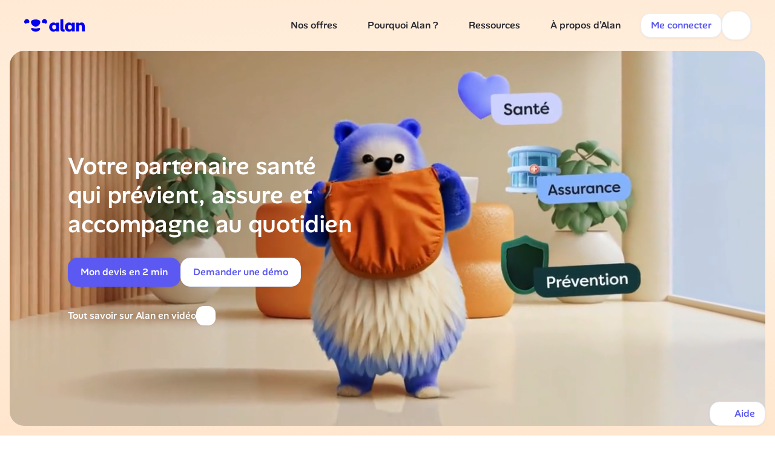

--- FILE ---
content_type: text/html; charset=UTF-8
request_url: https://alan.com/
body_size: 100872
content:
<!doctype html>
<html lang="fr">
  <head>
    <meta charset="utf-8" />

    <meta
      name="viewport"
      content="width=device-width, initial-scale=1.0, maximum-scale=1.0, user-scalable=no, shrink-to-fit=no"
    />

    <!-- avoid hydration errors on iOS -->
    <meta name="format-detection" content="telephone=no, date=no, email=no, address=no" />

    <link rel="icon" href="/website-assets/favicon/favicon.ico" />
    <link rel="apple-touch-icon" sizes="57x57" href="/website-assets/favicon/apple-icon-57x57.png" />
    <link rel="apple-touch-icon" sizes="60x60" href="/website-assets/favicon/apple-icon-60x60.png" />
    <link rel="apple-touch-icon" sizes="72x72" href="/website-assets/favicon/apple-icon-72x72.png" />
    <link rel="apple-touch-icon" sizes="76x76" href="/website-assets/favicon/apple-icon-76x76.png" />
    <link rel="apple-touch-icon" sizes="114x114" href="/website-assets/favicon/apple-icon-114x114.png" />
    <link rel="apple-touch-icon" sizes="120x120" href="/website-assets/favicon/apple-icon-120x120.png" />
    <link rel="apple-touch-icon" sizes="144x144" href="/website-assets/favicon/apple-icon-144x144.png" />
    <link rel="apple-touch-icon" sizes="152x152" href="/website-assets/favicon/apple-icon-152x152.png" />
    <link rel="apple-touch-icon" sizes="180x180" href="/website-assets/favicon/apple-icon-180x180.png" />
    <link
      rel="icon"
      type="image/png"
      sizes="192x192"
      href="/website-assets/favicon/android-icon-192x192.png"
    />
    <link rel="icon" type="image/png" sizes="32x32" href="/website-assets/favicon/favicon-32x32.png" />
    <link rel="icon" type="image/png" sizes="96x96" href="/website-assets/favicon/favicon-96x96.png" />
    <link rel="icon" type="image/png" sizes="16x16" href="/website-assets/favicon/favicon-16x16.png" />
    <meta name="msapplication-TileColor" content="#ffffff" />
    <meta name="msapplication-TileImage" content="/ms-icon-144x144.png" />
    <meta name="theme-color" content="#ffffff" />

    <meta name="google-site-verification" content="XWo3hIJNSm1ehCt0PE_59e5fjjlR0UdfYCyxR4ZMsjc" />

    <!-- Title -->

    <title data-rh="true">Alan - Votre partenaire santé qui prévient, assure et accompagne au quotidien</title>

    <!-- Meta -->
    <meta data-rh="true" property="og:image:width" content="1200"/><meta data-rh="true" property="og:image:height" content="630"/><meta data-rh="true" name="image" property="og:image" content="https://images.prismic.io/alan-health/ZjOTpUMTzAJOCfny_Hero.png"/><meta data-rh="true" name="description" content="Alan permet à chacun d’agir sur sa santé physique et mentale, en alliant le meilleur de la prévention et de l’assurance, le tout au sein d’une expérience unique."/><meta data-rh="true" property="og:type" content="website"/><meta data-rh="true" property="og:description" content="Alan permet à chacun d’agir sur sa santé physique et mentale, en alliant le meilleur de la prévention et de l’assurance, le tout au sein d’une expérience unique."/><meta data-rh="true" property="og:locale" content="fr-FR"/><meta data-rh="true" property="og:title" content="Alan - Votre partenaire santé qui prévient, assure et accompagne au quotidien"/><meta data-rh="true" property="og:url" content="https://alan.com/"/><link data-rh="true" rel="canonical" href="https://alan.com/"/><link data-rh="true" rel="alternate" hrefLang="fr-FR" href="https://alan.com"/><link data-rh="true" rel="alternate" hrefLang="fr-BE" href="https://alan.com/fr-be"/><link data-rh="true" rel="alternate" hrefLang="en-BE" href="https://alan.com/en-be"/><link data-rh="true" rel="alternate" hrefLang="nl-BE" href="https://alan.com/nl-be"/><link data-rh="true" rel="alternate" hrefLang="es-ES" href="https://alan.com/es-es"/><link data-rh="true" rel="alternate" hrefLang="en-CA" href="https://alan.com/en-ca"/><link data-rh="true" rel="alternate" hrefLang="fr-CA" href="https://alan.com/fr-ca"/><link data-rh="true" rel="alternate" hrefLang="en" href="https://alan.com/en"/><script data-rh="true" type="application/ld+json">{
  "@context": "http://schema.org",
  "@type": "Corporation",
  "image": {
    "@type": "ImageObject",
    "url": "https://static.alan.com/murray/e5830dc1cc164ef2b054023851e32206_Alan_Lockup_Horizontal_Black_RGB_Large.png",
    "caption": "Alan"
  },
  "description": "Alan permet à chacun d’agir sur sa santé physique et mentale, en alliant le meilleur de la prévention et de l’assurance, le tout au sein d’une expérience unique.",
  "name": "Alan",
  "legalName": "Alan",
  "address": {
    "@type": "PostalAddress",
    "addressLocality": "Paris",
    "addressCountry": "FR",
    "postalCode": "75010",
    "streetAddress": "117 quai de valmy"
  },
  "email": "contact@alan.com",
  "url": "https://alan.com",
  "logo": {
    "@type": "ImageObject",
    "url": "https://alan.com/static/images/favicon/android-icon-96x96.png",
    "width": 96,
    "height": 96,
    "caption": "Alan"
  },
  "sameAs": [
    "https://alan.com",
    "https://www.facebook.com/withalan",
    "https://www.twitter.com/avec_alan",
    "https://www.linkedin.com/company/alan-assurances",
    "https://www.societe.com/societe/alan-818353070.html",
    "https://jobs.ashbyhq.com/alan",
    "https://medium.com/alan"
  ],
  "owns": {
    "name": "Alan",
    "url": "https://alan.com/"
  },
  "foundingDate": "2016-02-10",
  "mainEntityOfPage": {
    "@type": "WebPage",
    "url": "https://alan.com/",
    "name": "Alan - Votre partenaire santé qui prévient, assure et accompagne au quotidien",
    "isPartOf": {
      "@type": "WebSite",
      "url": "https://alan.com",
      "name": "Alan",
      "publisher": {
        "@type": "Organization",
        "name": "Alan",
        "url": "https://alan.com",
        "logo": {
          "@type": "ImageObject",
          "url": "https://alan.com/static/images/favicon/android-icon-96x96.png",
          "width": 96,
          "height": 96,
          "caption": "Alan"
        },
        "image": {
          "@type": "ImageObject",
          "url": "https://static.alan.com/murray/e5830dc1cc164ef2b054023851e32206_Alan_Lockup_Horizontal_Black_RGB_Large.png",
          "caption": "Alan"
        },
        "address": {
          "@type": "PostalAddress",
          "addressLocality": "Paris",
          "addressCountry": "FR",
          "postalCode": "75010",
          "streetAddress": "117 quai de valmy"
        },
        "email": "contact@alan.com",
        "sameAs": [
          "https://alan.com",
          "https://www.facebook.com/withalan",
          "https://www.twitter.com/avec_alan",
          "https://www.linkedin.com/company/alan-assurances",
          "https://www.societe.com/societe/alan-818353070.html",
          "https://jobs.ashbyhq.com/alan",
          "https://medium.com/alan"
        ],
        "foundingDate": "2016-02-10"
      }
    },
    "breadcrumb": {
      "@type": "BreadcrumbList",
      "itemListElement": [
        {
          "@type": "ListItem",
          "position": 1,
          "name": "Alan",
          "item": "https://alan.com"
        }
      ]
    },
    "image": {
      "@type": "ImageObject",
      "url": "https://static.alan.com/murray/e5830dc1cc164ef2b054023851e32206_Alan_Lockup_Horizontal_Black_RGB_Large.png",
      "caption": "Alan"
    }
  }
}</script><style id="react-native-stylesheet">[stylesheet-group="0"]{}
body{margin:0;}
button::-moz-focus-inner,input::-moz-focus-inner{border:0;padding:0;}
html{-ms-text-size-adjust:100%;-webkit-text-size-adjust:100%;-webkit-tap-highlight-color:rgba(0,0,0,0);}
input::-webkit-search-cancel-button,input::-webkit-search-decoration,input::-webkit-search-results-button,input::-webkit-search-results-decoration{display:none;}
[stylesheet-group="1"]{}
.css-11aywtz{-moz-appearance:textfield;-webkit-appearance:none;background-color:rgba(0,0,0,0.00);border-bottom-left-radius:0px;border-bottom-right-radius:0px;border-top-left-radius:0px;border-top-right-radius:0px;border:0 solid black;box-sizing:border-box;font:14px -apple-system,BlinkMacSystemFont,"Segoe UI",Roboto,Helvetica,Arial,sans-serif;margin:0px;padding:0px;resize:none;}
.css-146c3p1{background-color:rgba(0,0,0,0.00);border:0 solid black;box-sizing:border-box;color:rgba(0,0,0,1.00);display:inline;font:14px -apple-system,BlinkMacSystemFont,"Segoe UI",Roboto,Helvetica,Arial,sans-serif;list-style:none;margin:0px;padding:0px;position:relative;text-align:start;text-decoration:none;white-space:pre-wrap;word-wrap:break-word;}
.css-1jxf684{background-color:rgba(0,0,0,0.00);border:0 solid black;box-sizing:border-box;color:inherit;display:inline;font:inherit;list-style:none;margin:0px;padding:0px;position:relative;text-align:inherit;text-decoration:none;white-space:inherit;word-wrap:break-word;}
.css-9pa8cd{bottom:0px;height:100%;left:0px;opacity:0;position:absolute;right:0px;top:0px;width:100%;z-index:-1;}
.css-g5y9jx{align-content:flex-start;align-items:stretch;background-color:rgba(0,0,0,0.00);border:0 solid black;box-sizing:border-box;display:flex;flex-basis:auto;flex-direction:column;flex-shrink:0;list-style:none;margin:0px;min-height:0px;min-width:0px;padding:0px;position:relative;text-decoration:none;z-index:0;}
[stylesheet-group="2"]{}
.r-13awgt0{flex:1;}
.r-1j16mh1{border-bottom-left-radius:100%;border-bottom-right-radius:100%;border-top-left-radius:100%;border-top-right-radius:100%;}
.r-1qsk4np{overflow-x:clip;overflow-y:clip;}
.r-1udh08x{overflow-x:hidden;overflow-y:hidden;}
.r-4a18lf{border-bottom-color:rgba(255,0,0,1.00);border-left-color:rgba(255,0,0,1.00);border-right-color:rgba(255,0,0,1.00);border-top-color:rgba(255,0,0,1.00);}
.r-60ke3l{border-bottom-color:rgba(0,128,0,1.00);border-left-color:rgba(0,128,0,1.00);border-right-color:rgba(0,128,0,1.00);border-top-color:rgba(0,128,0,1.00);}
.r-crgep1{margin:0px;}
.r-d045u9{border-bottom-width:2px;border-left-width:2px;border-right-width:2px;border-top-width:2px;}
.r-fx7oqy{border-bottom-color:rgba(0,0,255,1.00);border-left-color:rgba(0,0,255,1.00);border-right-color:rgba(0,0,255,1.00);border-top-color:rgba(0,0,255,1.00);}
.r-krxsd3{display:-webkit-box;}
.r-rs99b7{border-bottom-width:1px;border-left-width:1px;border-right-width:1px;border-top-width:1px;}
.r-t60dpp{padding:0px;}
.r-xoduu5{display:inline-flex;}
.r-ywje51{margin:auto;}
[stylesheet-group="2.2"]{}
.r-10s2tm5{left:0%;}
.r-16o8guy{right:100%;}
.r-dqe1q{right:0%;}
.r-rci37q{left:100%;}
[stylesheet-group="3"]{}
.r-105ug2t{pointer-events:auto!important;}
.r-10v3vxq{transform:scaleX(-1);}
.r-11yh6sk{overflow-x:hidden;}
.r-12vffkv>*{pointer-events:auto;}
.r-12vffkv{pointer-events:none!important;}
.r-13qz1uu{width:100%;}
.r-13tjlyg{transition-duration:0.1s;}
.r-150rngu{-webkit-overflow-scrolling:touch;}
.r-16y2uox{flex-grow:1;}
.r-173mzie{transform:scaleY(-1);}
.r-1777fci{justify-content:center;}
.r-17leim2{background-repeat:repeat;}
.r-18u37iz{flex-direction:row;}
.r-19wmn03{width:20px;}
.r-19z077z{touch-action:none;}
.r-1c6unfx{forced-color-adjust:none;}
.r-1d2f490{left:0px;}
.r-1d5kdc7{flex-direction:column-reverse;}
.r-1dernwh{height:70%;}
.r-1ei5mc7{cursor:inherit;}
.r-1euycsn{flex-direction:row-reverse;}
.r-1ewcgjf{box-shadow:0px 1px 3px rgba(0,0,0,0.5);}
.r-1iln25a{word-wrap:normal;}
.r-1loqt21{cursor:pointer;}
.r-1mlwlqe{flex-basis:auto;}
.r-1mrlafo{background-position:0;}
.r-1niwhzg{background-color:rgba(0,0,0,0.00);}
.r-1ocf4r9{scroll-snap-type:y mandatory;}
.r-1p0dtai{bottom:0px;}
.r-1pi2tsx{height:100%;}
.r-1rnoaur{overflow-y:auto;}
.r-1sxrcry{background-size:auto;}
.r-1udbk01{text-overflow:ellipsis;}
.r-1wbh5a2{flex-shrink:1;}
.r-1wyyakw{z-index:-1;}
.r-1xnzce8{-moz-user-select:text;-webkit-user-select:text;user-select:text;}
.r-2eszeu::-webkit-scrollbar{display:none}
.r-2eszeu{scrollbar-width:none;}
.r-30o5oe{-moz-appearance:none;-ms-appearance:none;-webkit-appearance:none;appearance:none;}
.r-3s2u2q{white-space:nowrap;}
.r-417010{z-index:0;}
.r-4gszlv{background-size:cover;}
.r-633pao{pointer-events:none!important;}
.r-6taxm2:-ms-input-placeholder{color:var(--placeholderTextColor);opacity:1;}
.r-6taxm2::-moz-placeholder{color:var(--placeholderTextColor);opacity:1;}
.r-6taxm2::-webkit-input-placeholder{color:var(--placeholderTextColor);opacity:1;}
.r-6taxm2::placeholder{color:var(--placeholderTextColor);opacity:1;}
.r-7q8q6z{cursor:default;}
.r-8akbws{-webkit-box-orient:vertical;}
.r-agouwx{transform:translateZ(0);}
.r-ah5dr5>*{pointer-events:none;}
.r-ah5dr5{pointer-events:auto!important;}
.r-buy8e9{overflow-y:hidden;}
.r-cpa5s6{scroll-snap-align:start;}
.r-dnmrzs{max-width:100%;}
.r-ehq7j7{background-size:contain;}
.r-eqz5dr{flex-direction:column;}
.r-gtdqiz{position:-webkit-sticky;position:sticky;}
.r-ipm5af{top:0px;}
.r-k200y{align-self:flex-start;}
.r-lltvgl{overflow-x:auto;}
.r-lrvibr{-moz-user-select:none;-webkit-user-select:none;user-select:none;}
.r-mfh4gg{scroll-snap-type:x mandatory;}
.r-mhe3cw{z-index:10;}
.r-u6sd8q{background-repeat:no-repeat;}
.r-u8s1d{position:absolute;}
.r-u92y06{background-color:rgba(255,165,0,1.00);}
.r-van48c{caret-color:transparent;}
.r-vvn4in{background-position:center;}
.r-x3cy2q{background-size:100% 100%;}
.r-zchlnj{right:0px;}</style><style type="text/css">._ovs-contain {overscroll-behavior:contain;}
  .is_Text .is_Text {display:inline-flex;}
  ._dsp_contents {display:contents;}
  ._no_backdrop::backdrop {display: none;}
  :root {--c-grey0:#ffffff;--c-grey50:#f5f8fe;--c-grey100:#ecf1fc;--c-grey200Base:#dbe2f4;--c-grey200HighContrast:#82879c;--c-grey300:#c9d1e7;--c-grey400:#b4bcd3;--c-grey500:#9da3ba;--c-grey600Base:#82879c;--c-grey600HighContrast:#656779;--c-grey700:#656779;--c-grey800:#464754;--c-grey900:#282830;--c-indigo50:#f0f3ff;--c-indigo100:#d6dbff;--c-indigo300:#8c99fa;--c-indigo500:#5c59f3;--c-indigo700:#2f33a8;--c-indigo900:#0c0a66;--c-blue50:#ebf5ff;--c-blue100:#c7deff;--c-blue300:#94c1ff;--c-blue500:#579dff;--c-blue700:#0a70ff;--c-blue900:#0057d1;--c-teal50:#ebfaf9;--c-teal100:#d2f4f1;--c-teal300:#81dfd7;--c-teal500:#2aa79c;--c-teal700:#1c6e67;--c-teal900:#124548;--c-green50:#ecf7e9;--c-green100:#ecf7e9;--c-green300:#beeeb2;--c-green500:#7fca6c;--c-green700:#367940;--c-green900:#134d35;--c-orange50:#fff3e5;--c-orange100:#ffe1c5;--c-orange300:#ffbd7a;--c-orange500Base:#ff9359;--c-orange500HighContrast:#cf3302;--c-orange700Base:#ff6d39;--c-orange700HighContrast:#cf3302;--c-orange900Base:#cf3302;--c-orange900HighContrast:#8F2200;--c-red50:#ffe8e9;--c-red100:#ffe8e9;--c-red300:#ffabb0;--c-red500Base:#ed4e4e;--c-red500HighContrast:#9e1924;--c-red700Base:#c9202e;--c-red700HighContrast:#9e1924;--c-red900Base:#820a2a;--c-red900HighContrast:#520016;--c-pink50:#ffe7f0;--c-pink100:#ffd1e1;--c-pink300:#ffaac8;--c-pink500Base:#ff709b;--c-pink500HighContrast:#b80037;--c-pink700Base:#ff2365;--c-pink700HighContrast:#b80037;--c-pink900Base:#9c0042;--c-pink900HighContrast:#66002b;--c-yellow50:#fff6df;--c-yellow100:#ffe49e;--c-yellow300:#ffcd59;--c-yellow500:#ffb619;--c-yellow700:#ff9d00;--c-whiteAlpha100:#ffffff0f;--c-whiteAlpha300:#ffffff51;--c-whiteAlpha400:#ffffff80;--c-whiteAlpha500:#ffffff99;--c-whiteAlpha600:#ffffffb3;--c-whiteAlpha700:#ffffffc2;--c-whiteAlpha800:#ffffffd1;--c-whiteAlpha900:#ffffffe0;--c-white:#ffffff;--c-black:#000000;--c-fluoYellow:#fcff7e;--c-cream:#fffcf5;--c-lightCream:#fffcf5;--c-heading:#282830;--c-paragraph:#464754;--c-caption:#656779;--t-space-0:0px;--t-space-1:1px;--t-space-2:2px;--t-space-4:4px;--t-space-6:6px;--t-space-8:8px;--t-space-10:10px;--t-space-12:12px;--t-space-14:14px;--t-space-16:16px;--t-space-20:20px;--t-space-24:24px;--t-space-28:28px;--t-space-32:32px;--t-space-36:36px;--t-space-40:40px;--t-space-44:44px;--t-space-48:48px;--t-space-56:56px;--t-space-64:64px;--t-space-80:80px;--t-space-96:96px;--t-space-112:112px;--t-space-128:128px;--t-space-144:144px;--t-space-160:160px;--t-space-176:176px;--t-space-192:192px;--t-space-px0:0px;--t-space-px1:1px;--t-space-px2:2px;--t-space-px4:4px;--t-space-px6:6px;--t-space-px8:8px;--t-space-px10:10px;--t-space-px12:12px;--t-space-px14:14px;--t-space-px16:16px;--t-space-px20:20px;--t-space-px24:24px;--t-space-px28:28px;--t-space-px32:32px;--t-space-px36:36px;--t-space-px40:40px;--t-space-px44:44px;--t-space-px48:48px;--t-space-px56:56px;--t-space-px64:64px;--t-space-px80:80px;--t-space-px96:96px;--t-space-px112:112px;--t-space-px128:128px;--t-space-px144:144px;--t-space-px160:160px;--t-space-px176:176px;--t-space-px192:192px;--t-size-0:0px;--t-size-1:1px;--t-size-2:2px;--t-size-4:4px;--t-size-6:6px;--t-size-8:8px;--t-size-10:10px;--t-size-12:12px;--t-size-14:14px;--t-size-16:16px;--t-size-20:20px;--t-size-24:24px;--t-size-28:28px;--t-size-32:32px;--t-size-36:36px;--t-size-40:40px;--t-size-44:44px;--t-size-48:48px;--t-size-56:56px;--t-size-64:64px;--t-size-80:80px;--t-size-96:96px;--t-size-112:112px;--t-size-128:128px;--t-size-144:144px;--t-size-160:160px;--t-size-176:176px;--t-size-192:192px;--t-size-px0:0px;--t-size-px1:1px;--t-size-px2:2px;--t-size-px4:4px;--t-size-px6:6px;--t-size-px8:8px;--t-size-px10:10px;--t-size-px12:12px;--t-size-px14:14px;--t-size-px16:16px;--t-size-px20:20px;--t-size-px24:24px;--t-size-px28:28px;--t-size-px32:32px;--t-size-px36:36px;--t-size-px40:40px;--t-size-px44:44px;--t-size-px48:48px;--t-size-px56:56px;--t-size-px64:64px;--t-size-px80:80px;--t-size-px96:96px;--t-size-px112:112px;--t-size-px128:128px;--t-size-px144:144px;--t-size-px160:160px;--t-size-px176:176px;--t-size-px192:192px;--t-radius-0:0px;--t-radius-1:1px;--t-radius-2:2px;--t-radius-4:4px;--t-radius-6:6px;--t-radius-8:8px;--t-radius-10:10px;--t-radius-12:12px;--t-radius-14:14px;--t-radius-16:16px;--t-radius-20:20px;--t-radius-24:24px;--t-radius-28:28px;--t-radius-32:32px;--t-radius-36:36px;--t-radius-40:40px;--t-radius-44:44px;--t-radius-48:48px;--t-radius-56:56px;--t-radius-64:64px;--t-radius-80:80px;--t-radius-96:96px;--t-radius-112:112px;--t-radius-128:128px;--t-radius-144:144px;--t-radius-160:160px;--t-radius-176:176px;--t-radius-192:192px;--t-radius-px0:0px;--t-radius-px1:1px;--t-radius-px2:2px;--t-radius-px4:4px;--t-radius-px6:6px;--t-radius-px8:8px;--t-radius-px10:10px;--t-radius-px12:12px;--t-radius-px14:14px;--t-radius-px16:16px;--t-radius-px20:20px;--t-radius-px24:24px;--t-radius-px28:28px;--t-radius-px32:32px;--t-radius-px36:36px;--t-radius-px40:40px;--t-radius-px44:44px;--t-radius-px48:48px;--t-radius-px56:56px;--t-radius-px64:64px;--t-radius-px80:80px;--t-radius-px96:96px;--t-radius-px112:112px;--t-radius-px128:128px;--t-radius-px144:144px;--t-radius-px160:160px;--t-radius-px176:176px;--t-radius-px192:192px}
:root .font_body, :root .t_lang-body-default .font_body {--f-family:AlanSans, Helvetica, Arial, Sans-Serif;--f-size-text100:12.5px;--f-size-text200:14.5px;--f-size-text300:16px;--f-size-text400:18px;--f-size-text500:24px;--f-lineHeight-text100:16px;--f-lineHeight-text200:20px;--f-lineHeight-text300:24px;--f-lineHeight-text400:28px;--f-lineHeight-text500:32px}
:root .font_monospace, :root .t_lang-monospace-default .font_monospace {--f-family:SFMono-Regular, Menlo, Monaco, Consolas, "Liberation Mono", "Courier New", monospace;--f-size-text100:12.5px;--f-size-text200:14.5px;--f-size-text300:16px;--f-size-text400:18px;--f-size-text500:24px;--f-lineHeight-text100:16px;--f-lineHeight-text200:20px;--f-lineHeight-text300:24px;--f-lineHeight-text400:28px;--f-lineHeight-text500:32px}
:root .font_lato, :root .t_lang-lato-default .font_lato {--f-family:Lato, Helvetica, sans-serif !important;--f-size-text100:12.5px;--f-size-text200:14.5px;--f-size-text300:16px;--f-size-text400:18px;--f-size-text500:24px;--f-lineHeight-text100:16px;--f-lineHeight-text200:20px;--f-lineHeight-text300:24px;--f-lineHeight-text400:28px;--f-lineHeight-text500:32px}
  :root .t_dark .t_light , :root .t_dark .t_light .t_dark .t_light , :root .t_light, :root .t_light , :root .t_light .t_dark .t_light , .tm_xxt {--grey0:var(--c-white);--grey50:var(--c-grey50);--grey100:var(--c-grey100);--grey200Base:var(--c-grey200Base);--grey200HighContrast:var(--c-grey600Base);--grey300:var(--c-grey300);--grey400:var(--c-grey400);--grey500:var(--c-grey500);--grey600Base:var(--c-grey600Base);--grey600HighContrast:var(--c-caption);--grey700:var(--c-caption);--grey800:var(--c-paragraph);--grey900:var(--c-heading);--indigo50:var(--c-indigo50);--indigo100:var(--c-indigo100);--indigo300:var(--c-indigo300);--indigo500:var(--c-indigo500);--indigo700:var(--c-indigo700);--indigo900:var(--c-indigo900);--blue50:var(--c-blue50);--blue100:var(--c-blue100);--blue300:var(--c-blue300);--blue500:var(--c-blue500);--blue700:var(--c-blue700);--blue900:var(--c-blue900);--teal50:var(--c-teal50);--teal100:var(--c-teal100);--teal300:var(--c-teal300);--teal500:var(--c-teal500);--teal700:var(--c-teal700);--teal900:var(--c-teal900);--green50:var(--c-green100);--green100:var(--c-green100);--green300:var(--c-green300);--green500:var(--c-green500);--green700:var(--c-green700);--green900:var(--c-green900);--orange50:var(--c-orange50);--orange100:var(--c-orange100);--orange300:var(--c-orange300);--orange500Base:var(--c-orange500Base);--orange500HighContrast:var(--c-orange900Base);--orange700Base:var(--c-orange700Base);--orange700HighContrast:var(--c-orange900Base);--orange900Base:var(--c-orange900Base);--orange900HighContrast:var(--c-orange900HighContrast);--red50:var(--c-red100);--red100:var(--c-red100);--red300:var(--c-red300);--red500Base:var(--c-red500Base);--red500HighContrast:var(--c-red700HighContrast);--red700Base:var(--c-red700Base);--red700HighContrast:var(--c-red700HighContrast);--red900Base:var(--c-red900Base);--red900HighContrast:var(--c-red900HighContrast);--pink50:var(--c-pink50);--pink100:var(--c-pink100);--pink300:var(--c-pink300);--pink500Base:var(--c-pink500Base);--pink500HighContrast:var(--c-pink700HighContrast);--pink700Base:var(--c-pink700Base);--pink700HighContrast:var(--c-pink700HighContrast);--pink900Base:var(--c-pink900Base);--pink900HighContrast:var(--c-pink900HighContrast);--yellow50:var(--c-yellow50);--yellow100:var(--c-yellow100);--yellow300:var(--c-yellow300);--yellow500:var(--c-yellow500);--yellow700:var(--c-yellow700);--whiteAlpha100:var(--c-whiteAlpha100);--whiteAlpha300:var(--c-whiteAlpha300);--whiteAlpha400:var(--c-whiteAlpha400);--whiteAlpha500:var(--c-whiteAlpha500);--whiteAlpha600:var(--c-whiteAlpha600);--whiteAlpha700:var(--c-whiteAlpha700);--whiteAlpha800:var(--c-whiteAlpha800);--whiteAlpha900:var(--c-whiteAlpha900);--white:var(--c-white);--black:var(--c-black);--fluoYellow:var(--c-fluoYellow);--cream:var(--c-lightCream);--lightCream:var(--c-lightCream);--heading:var(--c-heading);--paragraph:var(--c-paragraph);--caption:var(--c-caption);--orange500:var(--c-orange500Base);--orange700:var(--c-orange700Base);--orange900:var(--c-orange900Base);--red500:var(--c-red500Base);--red700:var(--c-red700Base);--red900:var(--c-red900Base);--pink500:var(--c-pink500Base);--pink700:var(--c-pink700Base);--pink900:var(--c-pink900Base);--grey200:var(--c-grey200Base);--grey600:var(--c-grey600Base);}
:root .t_enhancedAccessibility, .tm_xxt {--grey0:var(--c-white);--grey50:var(--c-grey50);--grey100:var(--c-grey100);--grey200Base:var(--c-grey200Base);--grey200HighContrast:var(--c-grey600Base);--grey300:var(--c-grey300);--grey400:var(--c-grey400);--grey500:var(--c-grey500);--grey600Base:var(--c-grey600Base);--grey600HighContrast:var(--c-caption);--grey700:var(--c-caption);--grey800:var(--c-paragraph);--grey900:var(--c-heading);--indigo50:var(--c-indigo50);--indigo100:var(--c-indigo100);--indigo300:var(--c-indigo300);--indigo500:var(--c-indigo500);--indigo700:var(--c-indigo700);--indigo900:var(--c-indigo900);--blue50:var(--c-blue50);--blue100:var(--c-blue100);--blue300:var(--c-blue300);--blue500:var(--c-blue500);--blue700:var(--c-blue700);--blue900:var(--c-blue900);--teal50:var(--c-teal50);--teal100:var(--c-teal100);--teal300:var(--c-teal300);--teal500:var(--c-teal500);--teal700:var(--c-teal700);--teal900:var(--c-teal900);--green50:var(--c-green100);--green100:var(--c-green100);--green300:var(--c-green300);--green500:var(--c-green500);--green700:var(--c-green700);--green900:var(--c-green900);--orange50:var(--c-orange50);--orange100:var(--c-orange100);--orange300:var(--c-orange300);--orange500Base:var(--c-orange500Base);--orange500HighContrast:var(--c-orange900Base);--orange700Base:var(--c-orange700Base);--orange700HighContrast:var(--c-orange900Base);--orange900Base:var(--c-orange900Base);--orange900HighContrast:var(--c-orange900HighContrast);--red50:var(--c-red100);--red100:var(--c-red100);--red300:var(--c-red300);--red500Base:var(--c-red500Base);--red500HighContrast:var(--c-red700HighContrast);--red700Base:var(--c-red700Base);--red700HighContrast:var(--c-red700HighContrast);--red900Base:var(--c-red900Base);--red900HighContrast:var(--c-red900HighContrast);--pink50:var(--c-pink50);--pink100:var(--c-pink100);--pink300:var(--c-pink300);--pink500Base:var(--c-pink500Base);--pink500HighContrast:var(--c-pink700HighContrast);--pink700Base:var(--c-pink700Base);--pink700HighContrast:var(--c-pink700HighContrast);--pink900Base:var(--c-pink900Base);--pink900HighContrast:var(--c-pink900HighContrast);--yellow50:var(--c-yellow50);--yellow100:var(--c-yellow100);--yellow300:var(--c-yellow300);--yellow500:var(--c-yellow500);--yellow700:var(--c-yellow700);--whiteAlpha100:var(--c-whiteAlpha100);--whiteAlpha300:var(--c-whiteAlpha300);--whiteAlpha400:var(--c-whiteAlpha400);--whiteAlpha500:var(--c-whiteAlpha500);--whiteAlpha600:var(--c-whiteAlpha600);--whiteAlpha700:var(--c-whiteAlpha700);--whiteAlpha800:var(--c-whiteAlpha800);--whiteAlpha900:var(--c-whiteAlpha900);--white:var(--c-white);--black:var(--c-black);--fluoYellow:var(--c-fluoYellow);--cream:var(--c-lightCream);--lightCream:var(--c-lightCream);--heading:var(--c-heading);--paragraph:var(--c-paragraph);--caption:var(--c-caption);--orange500:var(--c-orange900Base);--orange700:var(--c-orange900Base);--orange900:var(--c-orange900HighContrast);--red500:var(--c-red700HighContrast);--red700:var(--c-red700HighContrast);--red900:var(--c-red900HighContrast);--pink500:var(--c-pink700HighContrast);--pink700:var(--c-pink700HighContrast);--pink900:var(--c-pink900HighContrast);--grey200:var(--c-grey600Base);--grey600:var(--c-caption);}
:root .t_dark, :root .t_dark , :root .t_dark .t_light .t_dark , :root .t_light .t_dark , :root .t_light .t_dark .t_light .t_dark , .tm_xxt {--grey0:var(--c-white);--grey50:var(--c-grey50);--grey100:var(--c-grey100);--grey200Base:var(--c-grey200Base);--grey200HighContrast:var(--c-grey600Base);--grey300:var(--c-grey300);--grey400:var(--c-grey400);--grey500:var(--c-grey500);--grey600Base:var(--c-grey600Base);--grey600HighContrast:var(--c-caption);--grey700:var(--c-caption);--grey800:var(--c-paragraph);--grey900:var(--c-heading);--indigo50:var(--c-indigo50);--indigo100:var(--c-indigo100);--indigo300:var(--c-indigo300);--indigo500:var(--c-indigo500);--indigo700:var(--c-indigo700);--indigo900:var(--c-indigo900);--blue50:var(--c-blue50);--blue100:var(--c-blue100);--blue300:var(--c-blue300);--blue500:var(--c-blue500);--blue700:var(--c-blue700);--blue900:var(--c-blue900);--teal50:var(--c-teal50);--teal100:var(--c-teal100);--teal300:var(--c-teal300);--teal500:var(--c-teal500);--teal700:var(--c-teal700);--teal900:var(--c-teal900);--green50:var(--c-green100);--green100:var(--c-green100);--green300:var(--c-green300);--green500:var(--c-green500);--green700:var(--c-green700);--green900:var(--c-green900);--orange50:var(--c-orange50);--orange100:var(--c-orange100);--orange300:var(--c-orange300);--orange500Base:var(--c-orange500Base);--orange500HighContrast:var(--c-orange900Base);--orange700Base:var(--c-orange700Base);--orange700HighContrast:var(--c-orange900Base);--orange900Base:var(--c-orange900Base);--orange900HighContrast:var(--c-orange900HighContrast);--red50:var(--c-red100);--red100:var(--c-red100);--red300:var(--c-red300);--red500Base:var(--c-red500Base);--red500HighContrast:var(--c-red700HighContrast);--red700Base:var(--c-red700Base);--red700HighContrast:var(--c-red700HighContrast);--red900Base:var(--c-red900Base);--red900HighContrast:var(--c-red900HighContrast);--pink50:var(--c-pink50);--pink100:var(--c-pink100);--pink300:var(--c-pink300);--pink500Base:var(--c-pink500Base);--pink500HighContrast:var(--c-pink700HighContrast);--pink700Base:var(--c-pink700Base);--pink700HighContrast:var(--c-pink700HighContrast);--pink900Base:var(--c-pink900Base);--pink900HighContrast:var(--c-pink900HighContrast);--yellow50:var(--c-yellow50);--yellow100:var(--c-yellow100);--yellow300:var(--c-yellow300);--yellow500:var(--c-yellow500);--yellow700:var(--c-yellow700);--whiteAlpha100:var(--c-whiteAlpha100);--whiteAlpha300:var(--c-whiteAlpha300);--whiteAlpha400:var(--c-whiteAlpha400);--whiteAlpha500:var(--c-whiteAlpha500);--whiteAlpha600:var(--c-whiteAlpha600);--whiteAlpha700:var(--c-whiteAlpha700);--whiteAlpha800:var(--c-whiteAlpha800);--whiteAlpha900:var(--c-whiteAlpha900);--white:var(--c-white);--black:var(--c-black);--fluoYellow:var(--c-fluoYellow);--cream:var(--c-lightCream);--lightCream:var(--c-lightCream);--heading:var(--c-heading);--paragraph:var(--c-paragraph);--caption:var(--c-caption);--orange500:var(--c-orange500Base);--orange700:var(--c-orange700Base);--orange900:var(--c-orange900Base);--red500:var(--c-red500Base);--red700:var(--c-red700Base);--red900:var(--c-red900Base);--pink500:var(--c-pink500Base);--pink700:var(--c-pink700Base);--pink900:var(--c-pink900Base);--grey200:var(--c-grey200Base);--grey600:var(--c-grey600Base);}
  :root ._dsp-flex{display:flex;}
:root ._alignItems-stretch{align-items:stretch;}
:root ._fd-column{flex-direction:column;}
:root ._fb-auto{flex-basis:auto;}
:root ._bxs-border-box{box-sizing:border-box;}
:root ._pos-relative{position:relative;}
:root ._minHeight-0px{min-height:0px;}
:root ._minWidth-0px{min-width:0px;}
:root ._flexShrink-0{flex-shrink:0;}
:root ._fd-row{flex-direction:row;}
:root ._gap-t-space-px8{gap:var(--t-space-px8);}
:root ._paddingTop-0px{padding-top:0px;}
:root ._paddingRight-0px{padding-right:0px;}
:root ._paddingBottom-0px{padding-bottom:0px;}
:root ._paddingLeft-2px{padding-left:2px;}
:root ._marginTop-0px{margin-top:0px;}
:root ._marginRight-0px{margin-right:0px;}
:root ._marginBottom-0px{margin-bottom:0px;}
:root ._marginLeft-0px{margin-left:0px;}
:root:root ._pos-_platformweb_fixed{position:fixed;}
:root ._bottom-16px{bottom:16px;}
:root ._right-16px{right:16px;}
:root ._zIndex-10002{z-index:10002;}
:root ._gap-8px{gap:8px;}
:root ._paddingLeft-0px{padding-left:0px;}
:root ._ww-break-word{word-wrap:break-word;}
:root ._ff-f-family{font-family:var(--f-family);}
:root ._fs-f-size-text49586{font-size:var(--f-size-text200);}
:root ._lh-f-lineHeigh487850252{line-height:var(--f-lineHeight-text200);}
:root ._col-grey800{color:var(--grey800);}
:root ._dsp-list-item{display:list-item;}
:root ._ws-nowrap{white-space:nowrap;}
:root ._dsp-inline-flex{display:inline-flex;}
:root ._dsp-inline{display:inline;}
:root ._ws-pre-wrap{white-space:pre-wrap;}
:root ._btw-t-space-px1{border-top-width:var(--t-space-px1);}
:root ._brw-t-space-px1{border-right-width:var(--t-space-px1);}
:root ._borderBottomWidth-t-space-px1{border-bottom-width:var(--t-space-px1);}
:root ._borderLeftWidth-t-space-px1{border-left-width:var(--t-space-px1);}
:root ._paddingRight-t-space-px154{padding-right:var(--t-space-px16);}
:root ._paddingLeft-t-space-px154{padding-left:var(--t-space-px16);}
:root ._cur-pointer{cursor:pointer;}
:root ._height-t-size-px40{height:var(--t-size-px40);}
:root ._btlr-t-radius-px1573{border-top-left-radius:var(--t-radius-px16);}
:root ._btrr-t-radius-px1573{border-top-right-radius:var(--t-radius-px16);}
:root ._bbrr-t-radius-px1573{border-bottom-right-radius:var(--t-radius-px16);}
:root ._bblr-t-radius-px1573{border-bottom-left-radius:var(--t-radius-px16);}
:root ._alignItems-center{align-items:center;}
:root ._justifyContent-center{justify-content:center;}
:root ._maxWidth-10037{max-width:100%;}
:root ._backgroundColor-grey0{background-color:var(--grey0);}
:root ._btc-grey100{border-top-color:var(--grey100);}
:root ._brc-grey100{border-right-color:var(--grey100);}
:root ._borderBottomColor-grey100{border-bottom-color:var(--grey100);}
:root ._borderLeftColor-grey100{border-left-color:var(--grey100);}
:root ._transition-background-94242036{transition:background-color 100ms linear, border-color 100ms linear, color 100ms linear;}
:root ._borderBottomStyle-solid{border-bottom-style:solid;}
:root ._borderTopStyle-solid{border-top-style:solid;}
:root ._borderLeftStyle-solid{border-left-style:solid;}
:root ._borderRightStyle-solid{border-right-style:solid;}
:root ._bxsh-0px1px4pxrg224689382{box-shadow:0px 1px 4px rgba(40,40,48,0.06);}
:root ._width-t-size-px24{width:var(--t-size-px24);}
:root ._height-t-size-px24{height:var(--t-size-px24);}
:root ._fs-f-size-text50547{font-size:var(--f-size-text300);}
:root ._lh-f-lineHeigh487851213{line-height:var(--f-lineHeight-text300);}
:root ._fw-500{font-weight:500;}
:root ._col-indigo500{color:var(--indigo500);}
:root ._dsp-block{display:block;}
:root ._o-1{opacity:1;}
:root ._ox-hidden{overflow-x:hidden;}
:root ._oy-hidden{overflow-y:hidden;}
:root ._textOverflow-ellipsis{text-overflow:ellipsis;}
:root ._width-100px{width:100px;}
:root ._height-28px{height:28px;}
@media (min-width: 0px){:root:root ._gap-_xs_8px{gap:8px;}}
@media (min-width: 960px){:root:root:root:root:root:root:root:root:root:root ._pos-_lg_relative{position:relative;}}
@media (min-width: 960px){:root:root:root:root:root:root:root:root:root:root ._gap-_lg_16px{gap:16px;}}
@media (min-width: 960px){:root:root:root:root:root:root:root:root:root:root ._marginTop-_lg_0px{margin-top:0px;}}
@media (min-width: 960px){:root:root:root:root:root:root:root:root:root:root ._justifyContent-_lg_flex-end{justify-content:flex-end;}}
@media (min-width: 960px){:root:root:root:root:root:root:root:root:root:root ._alignItems-_lg_center{align-items:center;}}
@media (min-width: 960px){:root:root:root:root:root:root:root:root:root:root ._width-_lg_auto{width:auto;}}
@media (min-width: 960px){:root:root:root:root:root:root:root:root:root:root ._height-_lg_auto{height:auto;}}
@media (min-width: 960px){:root:root:root:root:root:root:root:root:root:root ._minHeight-_lg_auto{min-height:auto;}}
@media (min-width: 960px){:root:root:root:root:root:root:root:root:root:root ._visibility-_lg_visible{visibility:visible;}}
@media (min-width: 960px){:root:root:root:root:root:root:root:root:root:root ._o-_lg_1{opacity:1;}}
@media (min-width: 960px){:root:root:root:root:root:root:root:root:root:root ._pos-_lg_unsetimport1079846{position:unset!important;}}
@media (min-width: 960px){:root:root:root:root:root:root:root:root:root:root ._fd-_lg_row{flex-direction:row;}}
@media (min-width: 960px){:root:root:root:root:root:root:root:root:root:root ._backgroundColor-_lg_transparent{background-color:transparent;}}
:root ._pos-absolute{position:absolute;}
:root ._width-10037{width:100%;}
:root ._left-0px{left:0px;}
:root ._top-10037{top:100%;}
:root ._marginTop--1px{margin-top:-1px;}
:root ._height-calc100vh-82087754901{height:calc(100vh - 84px);}
:root ._o-0{opacity:0;}
:root ._backgroundColor-white{background-color:white;}
:root ._gap-24px{gap:24px;}
:root ._height-auto{height:auto;}
@media (min-width: 960px){:root:root:root:root:root:root:root:root:root:root ._dsp-_lg_none{display:none;}}
:root ._gap-16px{gap:16px;}
:root ._marginRight-16px{margin-right:16px;}
:root ._marginLeft-16px{margin-left:16px;}
:root ._paddingTop-24px{padding-top:24px;}
:root ._paddingBottom-24px{padding-bottom:24px;}
:root ._fs-f-size-text52469{font-size:var(--f-size-text500);}
:root ._lh-f-lineHeigh487853135{line-height:var(--f-lineHeight-text500);}
:root ._col-grey900{color:var(--grey900);}
:root ._flexGrow-1{flex-grow:1;}
:root ._width-t-size-px40{width:var(--t-size-px40);}
:root ._gap-0px{gap:0px;}
:root ._tr-rotate0deg1281{transform:rotate(0deg);}
:root ._backgroundColor-transparent{background-color:transparent;}
:root ._btc-transparent{border-top-color:transparent;}
:root ._brc-transparent{border-right-color:transparent;}
:root ._borderBottomColor-transparent{border-bottom-color:transparent;}
:root ._borderLeftColor-transparent{border-left-color:transparent;}
:root ._width-t-size-px16{width:var(--t-size-px16);}
:root ._height-t-size-px16{height:var(--t-size-px16);}
@media (min-width: 960px){:root:root:root:root:root:root:root:root:root:root ._ox-_lg_visible{overflow-x:visible;}}
@media (min-width: 960px){:root:root:root:root:root:root:root:root:root:root ._oy-_lg_visible{overflow-y:visible;}}
@media (min-width: 960px){:root:root:root:root:root:root:root:root:root:root ._height-_lg_10037{height:100%;}}
@media (min-width: 960px){:root:root:root:root:root:root:root:root:root:root ._maxHeight-_lg_10037{max-height:100%;}}
@media (min-width: 960px){:root:root:root:root:root:root:root:root:root:root ._pos-_lg_absolute{position:absolute;}}
:root ._top-0px{top:0px;}
:root ._maxHeight-0px{max-height:0px;}
:root ._zIndex-0{z-index:0;}
@media (min-width: 960px){:root:root:root:root:root:root:root:root:root:root ._bottom-_lg_-10037{bottom:-100%;}}
@media (min-width: 960px){:root:root:root:root:root:root:root:root:root:root ._width-_lg_100vw{width:100vw;}}
:root ._height-10037{height:100%;}
:root ._right-0px{right:0px;}
:root ._pe-none{pointer-events:none !important;}
@media (min-width: 640px){:root:root:root:root:root:root ._maxWidth-_sm_608px{max-width:608px;}}
@media (min-width: 800px){:root:root:root:root:root:root:root:root ._maxWidth-_md_752px{max-width:752px;}}
@media (min-width: 960px){:root:root:root:root:root:root:root:root:root:root ._maxWidth-_lg_944px{max-width:944px;}}
@media (min-width: 1120px){:root:root:root:root:root:root:root:root:root:root:root:root ._maxWidth-_xl_1088px{max-width:1088px;}}
@media (min-width: 1440px){:root:root:root:root:root:root:root:root:root:root:root:root:root:root ._maxWidth-_xxl_1280px{max-width:1280px;}}
:root ._marginLeft-auto{margin-left:auto;}
:root ._marginRight-auto{margin-right:auto;}
@media (min-width: 0px){:root:root ._marginRight-_xs_-6px{margin-right:-6px;}}
@media (min-width: 0px){:root:root ._marginLeft-_xs_-6px{margin-left:-6px;}}
@media (min-width: 0px){:root:root ._marginTop-_xs_-6px{margin-top:-6px;}}
@media (min-width: 0px){:root:root ._marginBottom-_xs_-6px{margin-bottom:-6px;}}
@media (min-width: 800px){:root:root:root:root:root:root:root:root ._marginRight-_md_-12px{margin-right:-12px;}}
@media (min-width: 800px){:root:root:root:root:root:root:root:root ._marginLeft-_md_-12px{margin-left:-12px;}}
@media (min-width: 800px){:root:root:root:root:root:root:root:root ._marginTop-_md_-12px{margin-top:-12px;}}
@media (min-width: 800px){:root:root:root:root:root:root:root:root ._marginBottom-_md_-12px{margin-bottom:-12px;}}
@media (min-width: 960px){:root:root:root:root:root:root:root:root:root:root ._marginRight-_lg_-16px{margin-right:-16px;}}
@media (min-width: 960px){:root:root:root:root:root:root:root:root:root:root ._marginLeft-_lg_-16px{margin-left:-16px;}}
@media (min-width: 960px){:root:root:root:root:root:root:root:root:root:root ._marginTop-_lg_-16px{margin-top:-16px;}}
@media (min-width: 960px){:root:root:root:root:root:root:root:root:root:root ._marginBottom-_lg_-16px{margin-bottom:-16px;}}
:root ._flexShrink-1{flex-shrink:1;}
:root ._fwr-wrap{flex-wrap:wrap;}
@media (min-width: 0px){:root:root ._paddingRight-_xs_6px{padding-right:6px;}}
@media (min-width: 0px){:root:root ._paddingLeft-_xs_6px{padding-left:6px;}}
@media (min-width: 0px){:root:root ._paddingTop-_xs_6px{padding-top:6px;}}
@media (min-width: 0px){:root:root ._paddingBottom-_xs_6px{padding-bottom:6px;}}
@media (min-width: 0px){:root:root ._fb-_xs_037{flex-basis:0%;}}
@media (min-width: 0px){:root:root ._dsp-_xs_none{display:none;}}
@media (min-width: 800px){:root:root:root:root:root:root:root:root ._paddingRight-_md_12px{padding-right:12px;}}
@media (min-width: 800px){:root:root:root:root:root:root:root:root ._paddingLeft-_md_12px{padding-left:12px;}}
@media (min-width: 800px){:root:root:root:root:root:root:root:root ._paddingTop-_md_12px{padding-top:12px;}}
@media (min-width: 800px){:root:root:root:root:root:root:root:root ._paddingBottom-_md_12px{padding-bottom:12px;}}
@media (min-width: 960px){:root:root:root:root:root:root:root:root:root:root ._paddingRight-_lg_16px{padding-right:16px;}}
@media (min-width: 960px){:root:root:root:root:root:root:root:root:root:root ._paddingLeft-_lg_16px{padding-left:16px;}}
@media (min-width: 960px){:root:root:root:root:root:root:root:root:root:root ._paddingTop-_lg_16px{padding-top:16px;}}
@media (min-width: 960px){:root:root:root:root:root:root:root:root:root:root ._paddingBottom-_lg_16px{padding-bottom:16px;}}
@media (min-width: 960px){:root:root:root:root:root:root:root:root:root:root ._fb-_lg_037{flex-basis:0%;}}
@media (min-width: 1120px){:root:root:root:root:root:root:root:root:root:root:root:root ._fb-_xl_2537{flex-basis:25%;}}
@media (min-width: 1120px){:root:root:root:root:root:root:root:root:root:root:root:root ._dsp-_xl_flex{display:flex;}}
@media (min-width: 0px){:root:root ._fb-_xs_10037{flex-basis:100%;}}
@media (min-width: 0px){:root:root ._dsp-_xs_flex{display:flex;}}
@media (min-width: 960px){:root:root:root:root:root:root:root:root:root:root ._fb-_lg_10037{flex-basis:100%;}}
@media (min-width: 960px){:root:root:root:root:root:root:root:root:root:root ._dsp-_lg_flex{display:flex;}}
@media (min-width: 1120px){:root:root:root:root:root:root:root:root:root:root:root:root ._fb-_xl_7537{flex-basis:75%;}}
@media (min-width: 960px){:root:root:root:root:root:root:root:root:root:root ._paddingBottom-_lg_0px{padding-bottom:0px;}}
@media (min-width: 960px){:root:root:root:root:root:root:root:root:root:root ._paddingTop-_lg_8px{padding-top:8px;}}
:root ._paddingBottom-64px{padding-bottom:64px;}
@media (min-width: 960px){:root:root:root:root:root:root:root:root:root:root ._ox-_lg_hidden{overflow-x:hidden;}}
@media (min-width: 960px){:root:root:root:root:root:root:root:root:root:root ._oy-_lg_hidden{overflow-y:hidden;}}
@media (min-width: 960px){:root:root:root:root:root:root:root:root:root:root ._btlr-_lg_24px{border-top-left-radius:24px;}}
@media (min-width: 960px){:root:root:root:root:root:root:root:root:root:root ._btrr-_lg_24px{border-top-right-radius:24px;}}
@media (min-width: 960px){:root:root:root:root:root:root:root:root:root:root ._bbrr-_lg_24px{border-bottom-right-radius:24px;}}
@media (min-width: 960px){:root:root:root:root:root:root:root:root:root:root ._bblr-_lg_24px{border-bottom-left-radius:24px;}}
@media (min-width: 960px){:root:root:root:root:root:root:root:root:root:root ._bxsh-_lg_0px1px4px0p976574037{box-shadow:0px 1px 4px 0px #4647540F;}}
:root ._minHeight-440px{min-height:440px;}
@media (min-width: 960px){:root:root:root:root:root:root:root:root:root:root ._paddingTop-_lg_40px{padding-top:40px;}}
@media (min-width: 960px){:root:root:root:root:root:root:root:root:root:root ._paddingRight-_lg_40px{padding-right:40px;}}
@media (min-width: 960px){:root:root:root:root:root:root:root:root:root:root ._paddingBottom-_lg_40px{padding-bottom:40px;}}
@media (min-width: 960px){:root:root:root:root:root:root:root:root:root:root ._paddingLeft-_lg_40px{padding-left:40px;}}
:root ._gap-32px{gap:32px;}
:root ._paddingRight-16px{padding-right:16px;}
:root ._paddingLeft-16px{padding-left:16px;}
:root ._width-t-size-px0{width:var(--t-size-px0);}
:root ._height-8px{height:8px;}
:root ._col-grey700{color:var(--grey700);}
:root ._fw-400{font-weight:400;}
:root ._td-underline{text-decoration-line:underline;}
@media (min-width: 960px){:root:root:root:root:root:root:root:root:root:root ._gap-_lg_32px{gap:32px;}}
@media (min-width: 960px){:root:root:root:root:root:root:root:root:root:root ._width-_lg_calc50-16px38074892{width:calc(50% - 16px);}}
:root ._fs-f-size-text48625{font-size:var(--f-size-text100);}
:root ._lh-f-lineHeigh487849291{line-height:var(--f-lineHeight-text100);}
:root ._paddingTop-4px{padding-top:4px;}
:root ._paddingBottom-4px{padding-bottom:4px;}
:root ._alignItems-flex-start{align-items:flex-start;}
:root ._paddingTop-6px{padding-top:6px;}
:root ._paddingRight-6px{padding-right:6px;}
:root ._paddingBottom-6px{padding-bottom:6px;}
:root ._paddingLeft-6px{padding-left:6px;}
:root ._paddingTop-t-space-px154{padding-top:var(--t-space-px16);}
:root ._paddingBottom-t-space-px154{padding-bottom:var(--t-space-px16);}
:root ._gap-t-space-px154{gap:var(--t-space-px16);}
:root ._btlr-t-radius-px1569{border-top-left-radius:var(--t-radius-px12);}
:root ._btrr-t-radius-px1569{border-top-right-radius:var(--t-radius-px12);}
:root ._bbrr-t-radius-px1569{border-bottom-right-radius:var(--t-radius-px12);}
:root ._bblr-t-radius-px1569{border-bottom-left-radius:var(--t-radius-px12);}
:root ._backgroundColor-fff3e535{background-color:#fff3e5;}
:root ._gap-t-space-px4{gap:var(--t-space-px4);}
@media (min-width: 960px){:root:root:root:root:root:root:root:root:root:root ._gap-_lg_0px{gap:0px;}}
@media (min-width: 960px){:root:root:root:root:root:root:root:root:root:root ._marginBottom-_lg_0px{margin-bottom:0px;}}
:root ._marginBottom--64px{margin-bottom:-64px;}
@media (min-width: 960px){:root:root:root:root:root:root:root:root:root:root ._width-_lg_5037{width:50%;}}
:root ._gap-12px{gap:12px;}
:root ._top-5px{top:5px;}
:root ._alignSelf-flex-start{align-self:flex-start;}
:root ._marginBottom-64px{margin-bottom:64px;}
@media (min-width: 960px){:root:root:root:root:root:root:root:root:root:root ._width-_lg_470px{width:470px;}}
@media (min-width: 960px){:root:root:root:root:root:root:root:root:root:root ._height-_lg_470px{height:470px;}}
@media (min-width: 960px){:root:root:root:root:root:root:root:root:root:root ._right-_lg_-114px{right:-114px;}}
@media (min-width: 960px){:root:root:root:root:root:root:root:root:root:root ._bottom-_lg_-120px{bottom:-120px;}}
:root ._width-256px{width:256px;}
:root ._height-256px{height:256px;}
:root ._right--48px{right:-48px;}
:root ._bottom--82px{bottom:-82px;}
@media (min-width: 960px){:root:root:root:root:root:root:root:root:root:root ._paddingTop-_lg_0px{padding-top:0px;}}
@media (min-width: 960px){:root:root:root:root:root:root:root:root:root:root ._paddingRight-_lg_0px{padding-right:0px;}}
@media (min-width: 960px){:root:root:root:root:root:root:root:root:root:root ._paddingLeft-_lg_0px{padding-left:0px;}}
:root ._fs-16px{font-size:16px;}
:root ._lh-24px{line-height:24px;}
:root ._backgroundColor-indigo500{background-color:var(--indigo500);}
:root ._col-grey0{color:var(--grey0);}
@media (min-width: 960px){:root:root:root:root:root:root:root:root:root:root ._paddingTop-_lg_20px{padding-top:20px;}}
@media (min-width: 960px){:root:root:root:root:root:root:root:root:root:root ._paddingRight-_lg_20px{padding-right:20px;}}
@media (min-width: 960px){:root:root:root:root:root:root:root:root:root:root ._paddingBottom-_lg_20px{padding-bottom:20px;}}
@media (min-width: 960px){:root:root:root:root:root:root:root:root:root:root ._paddingLeft-_lg_20px{padding-left:20px;}}
:root ._justifyContent-space-evenl121{justify-content:space-evenly;}
:root ._background-radial-grad1717550895{background:radial-gradient(219.42% 107.78% at 100% 59.63%, #FFD1E1 0%, #FFE7F0 100%);}
:root ._btlr-24px{border-top-left-radius:24px;}
:root ._btrr-24px{border-top-right-radius:24px;}
:root ._bbrr-24px{border-bottom-right-radius:24px;}
:root ._bblr-24px{border-bottom-left-radius:24px;}
:root ._aspectRatio-18619232241{aspect-ratio:186 / 192;}
:root ._maxHeight-192px{max-height:192px;}
:root ._alignSelf-flex-end{align-self:flex-end;}
:root ._justifyContent-space-betwe3241{justify-content:space-between;}
:root ._fd-row-reverse{flex-direction:row-reverse;}
:root ._background-radial-grad1112989092{background:radial-gradient(431.68% 113.74% at 122.69% 35.38%, #1C6E67 0%, #124548 100%);}
:root ._col-white{color:var(--white);}
:root ._col-whiteAlpha71536{color:var(--whiteAlpha700);}
:root ._fd-column-reve113220{flex-direction:column-reverse;}
:root ._paddingBottom-240px{padding-bottom:240px;}
@media (min-width: 960px){:root:root:root:root:root:root:root:root:root:root ._right-_lg_-40px{right:-40px;}}
@media (min-width: 960px){:root:root:root:root:root:root:root:root:root:root ._bottom-_lg_-16px{bottom:-16px;}}
@media (min-width: 960px){:root:root:root:root:root:root:root:root:root:root ._tr-_lg_scale111234957{transform:scale(1, 1);}}
:root ._width-382px{width:382px;}
:root ._height-382px{height:382px;}
:root ._right--80px{right:-80px;}
:root ._bottom-0px{bottom:0px;}
:root ._tr-scale-111234957{transform:scale(-1, 1);}
:root ._fs-18px{font-size:18px;}
:root ._lh-28px{line-height:28px;}
@media (min-width: 960px){:root:root:root:root:root:root:root:root:root:root ._gap-_lg_8px{gap:8px;}}
:root ._paddingRight-t-space-px248{padding-right:var(--t-space-px20);}
:root ._paddingLeft-t-space-px248{padding-left:var(--t-space-px20);}
:root ._height-t-size-px48{height:var(--t-size-px48);}
:root ._width-t-size-px48{width:var(--t-size-px48);}
:root ._btlr-t-radius-px1598{border-top-left-radius:var(--t-radius-px20);}
:root ._btrr-t-radius-px1598{border-top-right-radius:var(--t-radius-px20);}
:root ._bbrr-t-radius-px1598{border-bottom-right-radius:var(--t-radius-px20);}
:root ._bblr-t-radius-px1598{border-bottom-left-radius:var(--t-radius-px20);}
@media (min-width: 640px){:root:root:root:root:root:root ._paddingTop-_sm_0px{padding-top:0px;}}
@media (min-width: 640px){:root:root:root:root:root:root ._minHeight-_sm_420px{min-height:420px;}}
@media (min-width: 640px){:root:root:root:root:root:root ._maxHeight-_sm_100vh{max-height:100vh;}}
@media (min-width: 1120px){:root:root:root:root:root:root:root:root:root:root:root:root ._minHeight-_xl_500px{min-height:500px;}}
:root ._paddingTop-84px{padding-top:84px;}
:root ._marginTop--84px{margin-top:-84px;}
:root ._background-radial-grad1955572200{background:radial-gradient(327.16% 86.2% at 95.14% 37.2%, #FFF3E5 0%, #FFE1C5 100%);}
@media (min-width: 640px){:root:root:root:root:root:root ._aspectRatio-_sm_16947{aspect-ratio:16/9;}}
@media (min-width: 640px){:root:root:root:root:root:root ._marginTop-_sm_84px{margin-top:84px;}}
@media (min-width: 640px){:root:root:root:root:root:root ._marginRight-_sm_t-space-px154{margin-right:var(--t-space-px16);}}
@media (min-width: 640px){:root:root:root:root:root:root ._marginBottom-_sm_t-space-px154{margin-bottom:var(--t-space-px16);}}
@media (min-width: 640px){:root:root:root:root:root:root ._marginLeft-_sm_t-space-px154{margin-left:var(--t-space-px16);}}
@media (min-width: 1440px){:root:root:root:root:root:root:root:root:root:root:root:root:root:root ._aspectRatio-_xxl_none{aspect-ratio:none;}}
@media (min-width: 1440px){:root:root:root:root:root:root:root:root:root:root:root:root:root:root ._marginLeft-_xxl_auto{margin-left:auto;}}
@media (min-width: 1440px){:root:root:root:root:root:root:root:root:root:root:root:root:root:root ._marginRight-_xxl_auto{margin-right:auto;}}
@media (min-width: 1440px){:root:root:root:root:root:root:root:root:root:root:root:root:root:root ._width-_xxl_10037{width:100%;}}
@media (min-width: 1440px){:root:root:root:root:root:root:root:root:root:root:root:root:root:root ._height-_xxl_10037{height:100%;}}
@media (min-width: 1440px){:root:root:root:root:root:root:root:root:root:root:root:root:root:root ._maxWidth-_xxl_calc100-32p1180324142{max-width:calc(100% - 32px);}}
:root ._marginTop-t-space-px256{margin-top:var(--t-space-px28);}
:root ._marginBottom-t-space-px256{margin-bottom:var(--t-space-px28);}
:root ._marginRight-t-space-px154{margin-right:var(--t-space-px16);}
:root ._marginLeft-t-space-px154{margin-left:var(--t-space-px16);}
:root ._width-calc100-32p1180324142{width:calc(100% - 32px);}
:root ._aspectRatio-1147{aspect-ratio:1/1;}
:root ._btlr-t-radius-px1602{border-top-left-radius:var(--t-radius-px24);}
:root ._btrr-t-radius-px1602{border-top-right-radius:var(--t-radius-px24);}
:root ._bbrr-t-radius-px1602{border-bottom-right-radius:var(--t-radius-px24);}
:root ._bblr-t-radius-px1602{border-bottom-left-radius:var(--t-radius-px24);}
:root ._justifyContent-flex-end{justify-content:flex-end;}
@media (min-width: 640px){:root:root:root:root:root:root ._dsp-_sm_none{display:none;}}
@media (min-width: 640px){:root:root:root:root:root:root ._dsp-_sm_flex{display:flex;}}
@media (min-width: 1440px){:root:root:root:root:root:root:root:root:root:root:root:root:root:root ._pos-_xxl_absolute{position:absolute;}}
@media (min-width: 1440px){:root:root:root:root:root:root:root:root:root:root:root:root:root:root ._top-_xxl_0px{top:0px;}}
@media (min-width: 1440px){:root:root:root:root:root:root:root:root:root:root:root:root:root:root ._left-_xxl_0px{left:0px;}}
@media (min-width: 1440px){:root:root:root:root:root:root:root:root:root:root:root:root:root:root ._right-_xxl_0px{right:0px;}}
@media (min-width: 1440px){:root:root:root:root:root:root:root:root:root:root:root:root:root:root ._bottom-_xxl_0px{bottom:0px;}}
@media (min-width: 1440px){:root:root:root:root:root:root:root:root:root:root:root:root:root:root ._width-_xxl_auto{width:auto;}}
@media (min-width: 1440px){:root:root:root:root:root:root:root:root:root:root:root:root:root:root ._maxWidth-_xxl_10037{max-width:100%;}}
@media (min-width: 1440px){:root:root:root:root:root:root:root:root:root:root:root:root:root:root ._maxHeight-_xxl_10037{max-height:100%;}}
@media (min-width: 1440px){:root:root:root:root:root:root:root:root:root:root:root:root:root:root ._aspectRatio-_xxl_16947{aspect-ratio:16/9;}}
@media (min-width: 1440px){:root:root:root:root:root:root:root:root:root:root:root:root:root:root ._btlr-_xxl_t-radius-px1602{border-top-left-radius:var(--t-radius-px24);}}
@media (min-width: 1440px){:root:root:root:root:root:root:root:root:root:root:root:root:root:root ._btrr-_xxl_t-radius-px1602{border-top-right-radius:var(--t-radius-px24);}}
@media (min-width: 1440px){:root:root:root:root:root:root:root:root:root:root:root:root:root:root ._bbrr-_xxl_t-radius-px1602{border-bottom-right-radius:var(--t-radius-px24);}}
@media (min-width: 1440px){:root:root:root:root:root:root:root:root:root:root:root:root:root:root ._bblr-_xxl_t-radius-px1602{border-bottom-left-radius:var(--t-radius-px24);}}
@media (min-width: 1440px){:root:root:root:root:root:root:root:root:root:root:root:root:root:root ._ox-_xxl_hidden{overflow-x:hidden;}}
@media (min-width: 1440px){:root:root:root:root:root:root:root:root:root:root:root:root:root:root ._oy-_xxl_hidden{overflow-y:hidden;}}
:root ._dsp-none{display:none;}
@media (min-width: 640px){:root:root:root:root:root:root ._tr-_sm_translateY21243761{transform:translateY(25%);}}
@media (min-width: 640px){:root:root:root:root:root:root ._o-_sm_0{opacity:0;}}
@media (min-width: 1440px){:root:root:root:root:root:root:root:root:root:root:root:root:root:root ._marginTop-_xxl_auto{margin-top:auto;}}
@media (min-width: 1440px){:root:root:root:root:root:root:root:root:root:root:root:root:root:root ._marginBottom-_xxl_auto{margin-bottom:auto;}}
:root ._zIndex-9{z-index:9;}
@media (min-width: 640px){:root:root:root:root:root:root ._width-_sm_auto{width:auto;}}
@media (min-width: 640px){:root:root:root:root:root:root ._height-_sm_auto{height:auto;}}
@media (min-width: 640px){:root:root:root:root:root:root ._paddingTop-_sm_t-space-px350{padding-top:var(--t-space-px32);}}
@media (min-width: 640px){:root:root:root:root:root:root ._paddingRight-_sm_t-space-px350{padding-right:var(--t-space-px32);}}
@media (min-width: 640px){:root:root:root:root:root:root ._paddingBottom-_sm_t-space-px154{padding-bottom:var(--t-space-px16);}}
@media (min-width: 640px){:root:root:root:root:root:root ._paddingLeft-_sm_t-space-px154{padding-left:var(--t-space-px16);}}
:root ._pe-auto{pointer-events:auto !important;}
:root ._zIndex-7{z-index:7;}
:root ._o-0--001{opacity:0.001;}
@media (hover) {:root:root  ._backgroundColor-0hover-rgba40404801923989628:hover{background-color:rgba(40, 40, 48, 0.50) !important;}}
:root ._btw-0px{border-top-width:0px;}
:root ._brw-0px{border-right-width:0px;}
:root ._borderBottomWidth-0px{border-bottom-width:0px;}
:root ._borderLeftWidth-0px{border-left-width:0px;}
:root ._paddingTop-t-space-px150{padding-top:var(--t-space-px12);}
:root ._paddingRight-t-space-px150{padding-right:var(--t-space-px12);}
:root ._paddingBottom-t-space-px150{padding-bottom:var(--t-space-px12);}
:root ._paddingLeft-t-space-px150{padding-left:var(--t-space-px12);}
:root ._backgroundColor-rgba40404801923991550{background-color:rgba(40, 40, 48, 0.30);}
:root ._userSelect-none{user-select:none;-webkit-user-select:none;}
:root ._bxsh-0px1px4px0p976574037{box-shadow:0px 1px 4px 0px #4647540F;}
:root ._width-104px{width:104px;}
:root ._height-104px{height:104px;}
:root ._paddingTop-t-space-px350{padding-top:var(--t-space-px32);}
:root ._paddingLeft-t-space-px350{padding-left:var(--t-space-px32);}
:root ._alignItems-flex-end{align-items:flex-end;}
:root ._gap-4px{gap:4px;}
:root ._backgroundColor-f0f3ff35{background-color:#f0f3ff;}
:root ._paddingTop-t-space-px6{padding-top:var(--t-space-px6);}
:root ._paddingBottom-t-space-px6{padding-bottom:var(--t-space-px6);}
:root ._col-inherit{color:inherit;}
:root ._width-t-size-px20{width:var(--t-size-px20);}
:root ._height-t-size-px20{height:var(--t-size-px20);}
@media (min-width: 640px){:root:root:root:root:root:root ._pos-_sm_absolute{position:absolute;}}
@media (min-width: 640px){:root:root:root:root:root:root ._width-_sm_calc100-32p1180324142{width:calc(100% - 32px);}}
@media (min-width: 640px){:root:root:root:root:root:root ._height-_sm_10037{height:100%;}}
@media (min-width: 640px){:root:root:root:root:root:root ._maxHeight-_sm_calc100-16p1989802963{max-height:calc(100% - 16px - 84px);}}
@media (min-width: 640px){:root:root:root:root:root:root ._ox-_sm_hidden{overflow-x:hidden;}}
@media (min-width: 640px){:root:root:root:root:root:root ._oy-_sm_hidden{overflow-y:hidden;}}
@media (min-width: 640px){:root:root:root:root:root:root ._justifyContent-_sm_center{justify-content:center;}}
@media (min-width: 640px){:root:root:root:root:root:root ._btlr-_sm_t-radius-px1602{border-top-left-radius:var(--t-radius-px24);}}
@media (min-width: 640px){:root:root:root:root:root:root ._btrr-_sm_t-radius-px1602{border-top-right-radius:var(--t-radius-px24);}}
@media (min-width: 640px){:root:root:root:root:root:root ._bbrr-_sm_t-radius-px1602{border-bottom-right-radius:var(--t-radius-px24);}}
@media (min-width: 640px){:root:root:root:root:root:root ._bblr-_sm_t-radius-px1602{border-bottom-left-radius:var(--t-radius-px24);}}
@media (min-width: 1440px){:root:root:root:root:root:root:root:root:root:root:root:root:root:root ._maxHeight-_xxl_calc100-16p1989802963{max-height:calc(100% - 16px - 84px);}}
@media (min-width: 1440px){:root:root:root:root:root:root:root:root:root:root:root:root:root:root ._alignSelf-_xxl_center{align-self:center;}}
:root ._zIndex-8{z-index:8;}
@media (min-width: 640px){:root:root:root:root:root:root ._top-_sm_-2--537{top:-2.5%;}}
@media (min-width: 640px){:root:root:root:root:root:root ._left-_sm_-1537{left:-15%;}}
@media (min-width: 640px){:root:root:root:root:root:root ._height-_sm_10537{height:105%;}}
@media (min-width: 640px){:root:root:root:root:root:root ._aspectRatio-_sm_1147{aspect-ratio:1/1;}}
@media (min-width: 640px){:root:root:root:root:root:root ._pe-_sm_none{pointer-events:none !important;}}
:root ._zIndex-2{z-index:2;}
@media (min-width: 800px){:root:root:root:root:root:root:root:root ._fb-_md_66--6666666661597506607{flex-basis:66.66666666666666%;}}
@media (min-width: 800px){:root:root:root:root:root:root:root:root ._dsp-_md_flex{display:flex;}}
@media (min-width: 960px){:root:root:root:root:root:root:root:root:root:root ._fb-_lg_58--333333333473196190{flex-basis:58.333333333333336%;}}
@media (min-width: 0px){:root:root ._fs-_xs_24px{font-size:24px;}}
@media (min-width: 0px){:root:root ._lh-_xs_32px{line-height:32px;}}
@media (min-width: 960px){:root:root:root:root:root:root:root:root:root:root ._fs-_lg_32px{font-size:32px;}}
@media (min-width: 960px){:root:root:root:root:root:root:root:root:root:root ._lh-_lg_40px{line-height:40px;}}
@media (min-width: 1120px){:root:root:root:root:root:root:root:root:root:root:root:root ._fs-_xl_40px{font-size:40px;}}
@media (min-width: 1120px){:root:root:root:root:root:root:root:root:root:root:root:root ._lh-_xl_48px{line-height:48px;}}
:root ._textAlign-left{text-align:left;}
@media (min-width: 0px){:root:root ._height-_xs_t-size-px16{height:var(--t-size-px16);}}
@media (min-width: 960px){:root:root:root:root:root:root:root:root:root:root ._height-_lg_t-size-px32{height:var(--t-size-px32);}}
@media (min-width: 640px){:root:root:root:root:root:root ._fd-_sm_row{flex-direction:row;}}
@media (min-width: 640px){:root:root:root:root:root:root ._gap-_sm_t-space-px8{gap:var(--t-space-px8);}}
@media (min-width: 640px){:root:root:root:root:root:root ._height-_sm_t-size-px16{height:var(--t-size-px16);}}
@media (min-width: 960px){:root:root:root:root:root:root:root:root:root:root ._height-_lg_0px{height:0px;}}
@media (min-width: 0px){:root:root ._height-_xs_t-size-px80{height:var(--t-size-px80);}}
@media (min-width: 640px){:root:root:root:root:root:root ._height-_sm_0px{height:0px;}}
:root ._paddingTop-t-space-px4{padding-top:var(--t-space-px4);}
:root ._paddingRight-t-space-px4{padding-right:var(--t-space-px4);}
:root ._paddingBottom-t-space-px4{padding-bottom:var(--t-space-px4);}
:root ._paddingLeft-t-space-px4{padding-left:var(--t-space-px4);}
:root ._paddingTop-t-space-px8{padding-top:var(--t-space-px8);}
:root ._paddingBottom-t-space-px8{padding-bottom:var(--t-space-px8);}
:root ._backgroundColor-grey800{background-color:var(--grey800);}
:root ._col-grey200{color:var(--grey200);}
:root ._height-12px{height:12px;}
@media (min-width: 1440px){:root:root:root:root:root:root:root:root:root:root:root:root:root:root ._maxWidth-_xxl_1248px{max-width:1248px;}}
:root ._width-calc10064px1180331985{width:calc(100% + 64px);}
:root ._left--32px{left:-32px;}
:root ._gap-48px{gap:48px;}
:root ._width-auto{width:auto;}
:root ._paddingLeft-32px{padding-left:32px;}
:root ._paddingRight-32px{padding-right:32px;}
:root ._rowGap-0px{row-gap:0px;}
:root ._justifyContent-flex-start{justify-content:flex-start;}
:root ._fwr-nowrap{flex-wrap:nowrap;}
:root ._col-grey600{color:var(--grey600);}
:root ._height-32px{height:32px;}
@media (min-width: 1440px){:root:root:root:root:root:root:root:root:root:root:root:root:root:root ._btlr-_xxl_56px{border-top-left-radius:56px;}}
@media (min-width: 1440px){:root:root:root:root:root:root:root:root:root:root:root:root:root:root ._btrr-_xxl_56px{border-top-right-radius:56px;}}
@media (min-width: 1440px){:root:root:root:root:root:root:root:root:root:root:root:root:root:root ._bbrr-_xxl_56px{border-bottom-right-radius:56px;}}
@media (min-width: 1440px){:root:root:root:root:root:root:root:root:root:root:root:root:root:root ._bblr-_xxl_56px{border-bottom-left-radius:56px;}}
@media (min-width: 1440px){:root:root:root:root:root:root:root:root:root:root:root:root:root:root ._paddingLeft-_xxl_0px{padding-left:0px;}}
@media (min-width: 1440px){:root:root:root:root:root:root:root:root:root:root:root:root:root:root ._paddingRight-_xxl_0px{padding-right:0px;}}
@media (min-width: 1440px){:root:root:root:root:root:root:root:root:root:root:root:root:root:root ._marginLeft-_xxl_0px{margin-left:0px;}}
@media (min-width: 1440px){:root:root:root:root:root:root:root:root:root:root:root:root:root:root ._marginRight-_xxl_0px{margin-right:0px;}}
@media (min-width: 1120px){:root:root:root:root:root:root:root:root:root:root:root:root ._btlr-_xl_56px{border-top-left-radius:56px;}}
@media (min-width: 1120px){:root:root:root:root:root:root:root:root:root:root:root:root ._btrr-_xl_56px{border-top-right-radius:56px;}}
@media (min-width: 1120px){:root:root:root:root:root:root:root:root:root:root:root:root ._bbrr-_xl_56px{border-bottom-right-radius:56px;}}
@media (min-width: 1120px){:root:root:root:root:root:root:root:root:root:root:root:root ._bblr-_xl_56px{border-bottom-left-radius:56px;}}
@media (min-width: 1120px){:root:root:root:root:root:root:root:root:root:root:root:root ._paddingLeft-_xl_0px{padding-left:0px;}}
@media (min-width: 1120px){:root:root:root:root:root:root:root:root:root:root:root:root ._paddingRight-_xl_0px{padding-right:0px;}}
@media (min-width: 1120px){:root:root:root:root:root:root:root:root:root:root:root:root ._marginLeft-_xl_0px{margin-left:0px;}}
@media (min-width: 1120px){:root:root:root:root:root:root:root:root:root:root:root:root ._marginRight-_xl_0px{margin-right:0px;}}
:root ._height-80px{height:80px;}
@media (min-width: 0px){:root:root ._marginRight-_xs_-4px{margin-right:-4px;}}
@media (min-width: 0px){:root:root ._marginLeft-_xs_-4px{margin-left:-4px;}}
@media (min-width: 0px){:root:root ._marginTop-_xs_-4px{margin-top:-4px;}}
@media (min-width: 0px){:root:root ._marginBottom-_xs_-4px{margin-bottom:-4px;}}
@media (min-width: 800px){:root:root:root:root:root:root:root:root ._marginRight-_md_-4px{margin-right:-4px;}}
@media (min-width: 800px){:root:root:root:root:root:root:root:root ._marginLeft-_md_-4px{margin-left:-4px;}}
@media (min-width: 800px){:root:root:root:root:root:root:root:root ._marginTop-_md_-4px{margin-top:-4px;}}
@media (min-width: 800px){:root:root:root:root:root:root:root:root ._marginBottom-_md_-4px{margin-bottom:-4px;}}
@media (min-width: 960px){:root:root:root:root:root:root:root:root:root:root ._marginRight-_lg_-8px{margin-right:-8px;}}
@media (min-width: 960px){:root:root:root:root:root:root:root:root:root:root ._marginLeft-_lg_-8px{margin-left:-8px;}}
@media (min-width: 960px){:root:root:root:root:root:root:root:root:root:root ._marginTop-_lg_-8px{margin-top:-8px;}}
@media (min-width: 960px){:root:root:root:root:root:root:root:root:root:root ._marginBottom-_lg_-8px{margin-bottom:-8px;}}
@media (min-width: 1120px){:root:root:root:root:root:root:root:root:root:root:root:root ._marginRight-_xl_-8px{margin-right:-8px;}}
@media (min-width: 1120px){:root:root:root:root:root:root:root:root:root:root:root:root ._marginLeft-_xl_-8px{margin-left:-8px;}}
@media (min-width: 1120px){:root:root:root:root:root:root:root:root:root:root:root:root ._marginTop-_xl_-8px{margin-top:-8px;}}
@media (min-width: 1120px){:root:root:root:root:root:root:root:root:root:root:root:root ._marginBottom-_xl_-8px{margin-bottom:-8px;}}
@media (min-width: 0px){:root:root ._paddingRight-_xs_4px{padding-right:4px;}}
@media (min-width: 0px){:root:root ._paddingLeft-_xs_4px{padding-left:4px;}}
@media (min-width: 0px){:root:root ._paddingTop-_xs_4px{padding-top:4px;}}
@media (min-width: 0px){:root:root ._paddingBottom-_xs_4px{padding-bottom:4px;}}
@media (min-width: 800px){:root:root:root:root:root:root:root:root ._paddingRight-_md_4px{padding-right:4px;}}
@media (min-width: 800px){:root:root:root:root:root:root:root:root ._paddingLeft-_md_4px{padding-left:4px;}}
@media (min-width: 800px){:root:root:root:root:root:root:root:root ._paddingTop-_md_4px{padding-top:4px;}}
@media (min-width: 800px){:root:root:root:root:root:root:root:root ._paddingBottom-_md_4px{padding-bottom:4px;}}
@media (min-width: 800px){:root:root:root:root:root:root:root:root ._fb-_md_037{flex-basis:0%;}}
@media (min-width: 800px){:root:root:root:root:root:root:root:root ._dsp-_md_none{display:none;}}
@media (min-width: 960px){:root:root:root:root:root:root:root:root:root:root ._paddingRight-_lg_8px{padding-right:8px;}}
@media (min-width: 960px){:root:root:root:root:root:root:root:root:root:root ._paddingLeft-_lg_8px{padding-left:8px;}}
@media (min-width: 960px){:root:root:root:root:root:root:root:root:root:root ._paddingBottom-_lg_8px{padding-bottom:8px;}}
@media (min-width: 1120px){:root:root:root:root:root:root:root:root:root:root:root:root ._paddingRight-_xl_8px{padding-right:8px;}}
@media (min-width: 1120px){:root:root:root:root:root:root:root:root:root:root:root:root ._paddingLeft-_xl_8px{padding-left:8px;}}
@media (min-width: 1120px){:root:root:root:root:root:root:root:root:root:root:root:root ._paddingTop-_xl_8px{padding-top:8px;}}
@media (min-width: 1120px){:root:root:root:root:root:root:root:root:root:root:root:root ._paddingBottom-_xl_8px{padding-bottom:8px;}}
@media (min-width: 1440px){:root:root:root:root:root:root:root:root:root:root:root:root:root:root ._fb-_xxl_037{flex-basis:0%;}}
@media (min-width: 1440px){:root:root:root:root:root:root:root:root:root:root:root:root:root:root ._dsp-_xxl_none{display:none;}}
@media (min-width: 800px){:root:root:root:root:root:root:root:root ._fb-_md_10037{flex-basis:100%;}}
@media (min-width: 960px){:root:root:root:root:root:root:root:root:root:root ._fb-_lg_7537{flex-basis:75%;}}
@media (min-width: 1440px){:root:root:root:root:root:root:root:root:root:root:root:root:root:root ._fb-_xxl_66--6666666661597506607{flex-basis:66.66666666666666%;}}
@media (min-width: 1440px){:root:root:root:root:root:root:root:root:root:root:root:root:root:root ._dsp-_xxl_flex{display:flex;}}
@media (min-width: 1440px){:root:root:root:root:root:root:root:root:root:root:root:root:root:root ._fb-_xxl_5037{flex-basis:50%;}}
:root ._height-40px{height:40px;}
@media (min-width: 800px){:root:root:root:root:root:root:root:root ._marginRight-_md_-16px{margin-right:-16px;}}
@media (min-width: 800px){:root:root:root:root:root:root:root:root ._marginLeft-_md_-16px{margin-left:-16px;}}
@media (min-width: 800px){:root:root:root:root:root:root:root:root ._marginTop-_md_-8px{margin-top:-8px;}}
@media (min-width: 800px){:root:root:root:root:root:root:root:root ._marginBottom-_md_-8px{margin-bottom:-8px;}}
@media (min-width: 1120px){:root:root:root:root:root:root:root:root:root:root:root:root ._marginRight-_xl_-16px{margin-right:-16px;}}
@media (min-width: 1120px){:root:root:root:root:root:root:root:root:root:root:root:root ._marginLeft-_xl_-16px{margin-left:-16px;}}
@media (min-width: 1120px){:root:root:root:root:root:root:root:root:root:root:root:root ._marginTop-_xl_-16px{margin-top:-16px;}}
@media (min-width: 1120px){:root:root:root:root:root:root:root:root:root:root:root:root ._marginBottom-_xl_-16px{margin-bottom:-16px;}}
@media (min-width: 800px){:root:root:root:root:root:root:root:root ._paddingRight-_md_16px{padding-right:16px;}}
@media (min-width: 800px){:root:root:root:root:root:root:root:root ._paddingLeft-_md_16px{padding-left:16px;}}
@media (min-width: 800px){:root:root:root:root:root:root:root:root ._paddingTop-_md_8px{padding-top:8px;}}
@media (min-width: 800px){:root:root:root:root:root:root:root:root ._paddingBottom-_md_8px{padding-bottom:8px;}}
@media (min-width: 800px){:root:root:root:root:root:root:root:root ._fb-_md_5037{flex-basis:50%;}}
@media (min-width: 1120px){:root:root:root:root:root:root:root:root:root:root:root:root ._paddingRight-_xl_16px{padding-right:16px;}}
@media (min-width: 1120px){:root:root:root:root:root:root:root:root:root:root:root:root ._paddingLeft-_xl_16px{padding-left:16px;}}
@media (min-width: 1120px){:root:root:root:root:root:root:root:root:root:root:root:root ._paddingTop-_xl_16px{padding-top:16px;}}
@media (min-width: 1120px){:root:root:root:root:root:root:root:root:root:root:root:root ._paddingBottom-_xl_16px{padding-bottom:16px;}}
@media (min-width: 0px){:root:root ._gap-_xs_12px{gap:12px;}}
@media (min-width: 800px){:root:root:root:root:root:root:root:root ._gap-_md_12px{gap:12px;}}
@media (min-width: 1120px){:root:root:root:root:root:root:root:root:root:root:root:root ._fd-_xl_column{flex-direction:column;}}
@media (min-width: 1120px){:root:root:root:root:root:root:root:root:root:root:root:root ._maxWidth-_xl_10037{max-width:100%;}}
@media (min-width: 1120px){:root:root:root:root:root:root:root:root:root:root:root:root ._height-_xl_160px{height:160px;}}
:root ._maxWidth-128px{max-width:128px;}
@media (min-width: 1120px){:root:root:root:root:root:root:root:root:root:root:root:root ._alignItems-_xl_stretch{align-items:stretch;}}
@media (min-width: 1120px){:root:root:root:root:root:root:root:root:root:root:root:root ._dsp-_xl_block{display:block;}}
:root ._gap-t-space-px148{gap:var(--t-space-px10);}
@media (hover) {:root:root  ._backgroundColor-0hover-indigo100:hover{background-color:var(--indigo100) !important;}}
:root ._gap-t-space-px6{gap:var(--t-space-px6);}
:root ._backgroundColor-indigo50{background-color:var(--indigo50);}
:root ._paddingRight-t-space-px8{padding-right:var(--t-space-px8);}
:root ._paddingLeft-t-space-px8{padding-left:var(--t-space-px8);}
:root ._marginTop-t-space-px8{margin-top:var(--t-space-px8);}
:root ._maxWidth-40px{max-width:40px;}
:root ._col-indigo700{color:var(--indigo700);}
:root ._paddingLeft-8px{padding-left:8px;}
:root ._height-120px{height:120px;}
@media (min-width: 0px){:root:root ._marginRight-_xs_-16px{margin-right:-16px;}}
@media (min-width: 0px){:root:root ._marginLeft-_xs_-16px{margin-left:-16px;}}
@media (min-width: 0px){:root:root ._marginTop-_xs_-16px{margin-top:-16px;}}
@media (min-width: 0px){:root:root ._marginBottom-_xs_-16px{margin-bottom:-16px;}}
@media (min-width: 800px){:root:root:root:root:root:root:root:root ._marginTop-_md_-16px{margin-top:-16px;}}
@media (min-width: 800px){:root:root:root:root:root:root:root:root ._marginBottom-_md_-16px{margin-bottom:-16px;}}
@media (min-width: 0px){:root:root ._paddingRight-_xs_16px{padding-right:16px;}}
@media (min-width: 0px){:root:root ._paddingLeft-_xs_16px{padding-left:16px;}}
@media (min-width: 0px){:root:root ._paddingTop-_xs_16px{padding-top:16px;}}
@media (min-width: 0px){:root:root ._paddingBottom-_xs_16px{padding-bottom:16px;}}
@media (min-width: 800px){:root:root:root:root:root:root:root:root ._paddingTop-_md_16px{padding-top:16px;}}
@media (min-width: 800px){:root:root:root:root:root:root:root:root ._paddingBottom-_md_16px{padding-bottom:16px;}}
@media (min-width: 960px){:root:root:root:root:root:root:root:root:root:root ._fb-_lg_33--3333333331508756242{flex-basis:33.33333333333333%;}}
@media (min-width: 1440px){:root:root:root:root:root:root:root:root:root:root:root:root:root:root ._top-_xxl_32px{top:32px;}}
@media (min-width: 1440px){:root:root:root:root:root:root:root:root:root:root:root:root:root:root ._left-_xxl_-40px{left:-40px;}}
@media (min-width: 1440px){:root:root:root:root:root:root:root:root:root:root:root:root:root:root ._maxWidth-_xxl_280px{max-width:280px;}}
@media (min-width: 1120px){:root:root:root:root:root:root:root:root:root:root:root:root ._top-_xl_9px{top:9px;}}
@media (min-width: 1120px){:root:root:root:root:root:root:root:root:root:root:root:root ._left-_xl_-40px{left:-40px;}}
@media (min-width: 1120px){:root:root:root:root:root:root:root:root:root:root:root:root ._maxWidth-_xl_272px{max-width:272px;}}
@media (min-width: 960px){:root:root:root:root:root:root:root:root:root:root ._top-_lg_9px{top:9px;}}
@media (min-width: 960px){:root:root:root:root:root:root:root:root:root:root ._left-_lg_-40px{left:-40px;}}
@media (min-width: 960px){:root:root:root:root:root:root:root:root:root:root ._maxWidth-_lg_272px{max-width:272px;}}
:root ._zIndex-3{z-index:3;}
:root ._paddingTop-16px{padding-top:16px;}
:root ._paddingBottom-16px{padding-bottom:16px;}
:root ._btlr-2px{border-top-left-radius:2px;}
:root ._top-32px{top:32px;}
:root ._left--8px{left:-8px;}
:root ._maxWidth-313px{max-width:313px;}
@media (min-width: 0px){:root:root ._height-_xs_16px{height:16px;}}
@media (min-width: 960px){:root:root:root:root:root:root:root:root:root:root ._height-_lg_32px{height:32px;}}
@media (min-width: 1120px){:root:root:root:root:root:root:root:root:root:root:root:root ._height-_xl_40px{height:40px;}}
@media (min-width: 1440px){:root:root:root:root:root:root:root:root:root:root:root:root:root:root ._bottom-_xxl_-28px{bottom:-28px;}}
@media (min-width: 1440px){:root:root:root:root:root:root:root:root:root:root:root:root:root:root ._right-_xxl_-64px{right:-64px;}}
@media (min-width: 1440px){:root:root:root:root:root:root:root:root:root:root:root:root:root:root ._maxWidth-_xxl_384px{max-width:384px;}}
@media (min-width: 1440px){:root:root:root:root:root:root:root:root:root:root:root:root:root:root ._paddingRight-_xxl_32px{padding-right:32px;}}
@media (min-width: 1120px){:root:root:root:root:root:root:root:root:root:root:root:root ._bottom-_xl_-24px{bottom:-24px;}}
@media (min-width: 1120px){:root:root:root:root:root:root:root:root:root:root:root:root ._left-_xl_-16px{left:-16px;}}
@media (min-width: 960px){:root:root:root:root:root:root:root:root:root:root ._bottom-_lg_-24px{bottom:-24px;}}
@media (min-width: 960px){:root:root:root:root:root:root:root:root:root:root ._left-_lg_-16px{left:-16px;}}
:root ._bottom--8px{bottom:-8px;}
:root ._right--8px{right:-8px;}
@media (min-width: 1440px){:root:root:root:root:root:root:root:root:root:root:root:root:root:root ._top-_xxl_-24px{top:-24px;}}
@media (min-width: 1440px){:root:root:root:root:root:root:root:root:root:root:root:root:root:root ._right-_xxl_-24px{right:-24px;}}
@media (min-width: 1440px){:root:root:root:root:root:root:root:root:root:root:root:root:root:root ._maxWidth-_xxl_272px{max-width:272px;}}
@media (min-width: 1120px){:root:root:root:root:root:root:root:root:root:root:root:root ._top-_xl_-24px{top:-24px;}}
@media (min-width: 1120px){:root:root:root:root:root:root:root:root:root:root:root:root ._right-_xl_-24px{right:-24px;}}
@media (min-width: 960px){:root:root:root:root:root:root:root:root:root:root ._top-_lg_-24px{top:-24px;}}
@media (min-width: 960px){:root:root:root:root:root:root:root:root:root:root ._right-_lg_-24px{right:-24px;}}
:root ._top--8px{top:-8px;}
@media (min-width: 0px){:root:root ._marginRight-_xs_-20px{margin-right:-20px;}}
@media (min-width: 0px){:root:root ._marginLeft-_xs_-20px{margin-left:-20px;}}
@media (min-width: 0px){:root:root ._marginTop-_xs_-20px{margin-top:-20px;}}
@media (min-width: 0px){:root:root ._marginBottom-_xs_-20px{margin-bottom:-20px;}}
@media (min-width: 800px){:root:root:root:root:root:root:root:root ._marginRight-_md_-20px{margin-right:-20px;}}
@media (min-width: 800px){:root:root:root:root:root:root:root:root ._marginLeft-_md_-20px{margin-left:-20px;}}
@media (min-width: 800px){:root:root:root:root:root:root:root:root ._marginTop-_md_-20px{margin-top:-20px;}}
@media (min-width: 800px){:root:root:root:root:root:root:root:root ._marginBottom-_md_-20px{margin-bottom:-20px;}}
@media (min-width: 0px){:root:root ._paddingRight-_xs_20px{padding-right:20px;}}
@media (min-width: 0px){:root:root ._paddingLeft-_xs_20px{padding-left:20px;}}
@media (min-width: 0px){:root:root ._paddingTop-_xs_20px{padding-top:20px;}}
@media (min-width: 0px){:root:root ._paddingBottom-_xs_20px{padding-bottom:20px;}}
@media (min-width: 800px){:root:root:root:root:root:root:root:root ._paddingRight-_md_20px{padding-right:20px;}}
@media (min-width: 800px){:root:root:root:root:root:root:root:root ._paddingLeft-_md_20px{padding-left:20px;}}
@media (min-width: 800px){:root:root:root:root:root:root:root:root ._paddingTop-_md_20px{padding-top:20px;}}
@media (min-width: 800px){:root:root:root:root:root:root:root:root ._paddingBottom-_md_20px{padding-bottom:20px;}}
@media (min-width: 1120px){:root:root:root:root:root:root:root:root:root:root:root:root ._fb-_xl_037{flex-basis:0%;}}
@media (min-width: 1120px){:root:root:root:root:root:root:root:root:root:root:root:root ._dsp-_xl_none{display:none;}}
@media (min-width: 960px){:root:root:root:root:root:root:root:root:root:root ._alignItems-_lg_flex-end{align-items:flex-end;}}
@media (min-width: 960px){:root:root:root:root:root:root:root:root:root:root ._fb-_lg_66--6666666661597506607{flex-basis:66.66666666666666%;}}
@media (min-width: 1120px){:root:root:root:root:root:root:root:root:root:root:root:root ._fb-_xl_5037{flex-basis:50%;}}
@media (min-width: 0px){:root:root ._gap-_xs_t-space-px448{gap:var(--t-space-px40);}}
@media (min-width: 960px){:root:root:root:root:root:root:root:root:root:root ._gap-_lg_t-space-px252{gap:var(--t-space-px24);}}
@media (min-width: 1120px){:root:root:root:root:root:root:root:root:root:root:root:root ._gap-_xl_t-space-px252{gap:var(--t-space-px24);}}
@media (min-width: 1440px){:root:root:root:root:root:root:root:root:root:root:root:root:root:root ._fb-_xxl_10037{flex-basis:100%;}}
@media (min-width: 960px){:root:root:root:root:root:root:root:root:root:root ._width-_lg_calc100-32p1180324142{width:calc(100% - 32px);}}
@media (min-width: 960px){:root:root:root:root:root:root:root:root:root:root ._right-_lg_16px{right:16px;}}
:root ._width-calc100-40p1180324142{width:calc(100% - 40px);}
:root ._right-20px{right:20px;}
@media (min-width: 640px){:root:root:root:root:root:root ._left-_sm_0px{left:0px;}}
@media (min-width: 640px){:root:root:root:root:root:root ._width-_sm_calc100-40p1180324142{width:calc(100% - 40px);}}
@media (min-width: 960px){:root:root:root:root:root:root:root:root:root:root ._marginLeft-_lg_16px{margin-left:16px;}}
@media (min-width: 960px){:root:root:root:root:root:root:root:root:root:root ._marginBottom-_lg_16px{margin-bottom:16px;}}
:root ._marginTop--20px{margin-top:-20px;}
:root ._marginLeft-20px{margin-left:20px;}
:root ._marginBottom-20px{margin-bottom:20px;}
:root ._left--16px{left:-16px;}
:root ._width-calc100-40p525479784{width:calc(100% - 40px + 32px);}
@media (min-width: 0px){:root:root ._height-_xs_8px{height:8px;}}
@media (min-width: 800px){:root:root:root:root:root:root:root:root ._height-_md_16px{height:16px;}}
@media (min-width: 640px){:root:root:root:root:root:root ._width-_sm_10037{width:100%;}}
@media (min-width: 640px){:root:root:root:root:root:root ._marginLeft-_sm_0px{margin-left:0px;}}
@media (min-width: 640px){:root:root:root:root:root:root ._marginRight-_sm_0px{margin-right:0px;}}
:root ._width-876px{width:876px;}
@media (min-width: 0px){:root:root ._fb-_xs_33--3333333331508756242{flex-basis:33.33333333333333%;}}
:root ._paddingLeft-24px{padding-left:24px;}
:root ._paddingRight-24px{padding-right:24px;}
:root ._paddingTop-32px{padding-top:32px;}
:root ._paddingBottom-32px{padding-bottom:32px;}
:root ._backgroundColor-EBF5FF35{background-color:#EBF5FF;}
@media (min-width: 0px){:root:root ._gap-_xs_t-space-px154{gap:var(--t-space-px16);}}
@media (min-width: 800px){:root:root:root:root:root:root:root:root ._gap-_md_t-space-px252{gap:var(--t-space-px24);}}
:root ._paddingLeft-12px{padding-left:12px;}
:root ._paddingRight-12px{padding-right:12px;}
:root ._btlr-12px{border-top-left-radius:12px;}
:root ._btrr-12px{border-top-right-radius:12px;}
:root ._bbrr-12px{border-bottom-right-radius:12px;}
:root ._bblr-2px{border-bottom-left-radius:2px;}
:root ._fs-24px{font-size:24px;}
:root ._lh-32px{line-height:32px;}
@media (min-width: 960px){:root:root:root:root:root:root:root:root:root:root ._fb-_lg_41--6666666661597506638{flex-basis:41.66666666666667%;}}
@media (min-width: 1120px){:root:root:root:root:root:root:root:root:root:root:root:root ._fb-_xl_33--3333333331508756242{flex-basis:33.33333333333333%;}}
:root ._zIndex-10{z-index:10;}
:root ._btlr-20px{border-top-left-radius:20px;}
:root ._btrr-20px{border-top-right-radius:20px;}
:root ._bbrr-20px{border-bottom-right-radius:20px;}
:root ._bblr-20px{border-bottom-left-radius:20px;}
@media (min-width: 1120px){:root:root:root:root:root:root:root:root:root:root:root:root ._paddingTop-_xl_24px{padding-top:24px;}}
@media (min-width: 1120px){:root:root:root:root:root:root:root:root:root:root:root:root ._paddingRight-_xl_24px{padding-right:24px;}}
@media (min-width: 1120px){:root:root:root:root:root:root:root:root:root:root:root:root ._paddingBottom-_xl_24px{padding-bottom:24px;}}
@media (min-width: 1120px){:root:root:root:root:root:root:root:root:root:root:root:root ._paddingLeft-_xl_24px{padding-left:24px;}}
:root ._flexGrow-0{flex-grow:0;}
:root ._col-grey100{color:var(--grey100);}
:root ._aspectRatio-48832032241{aspect-ratio:488 / 320;}
:root ._maxWidth-488px{max-width:488px;}
:root ._maxHeight-320px{max-height:320px;}
:root ._height-30px{height:30px;}
@media (min-width: 800px){:root:root:root:root:root:root:root:root ._height-_md_calc80vh337935547{height:calc(80vh * 3);}}
@media (min-width: 800px){:root:root:root:root:root:root:root:root ._marginTop-_md_-50vh{margin-top:-50vh;}}
@media (min-width: 800px){:root:root:root:root:root:root:root:root ._paddingTop-_md_calcvar--to1410936888{padding-top:calc(var(--top-offset) * -1);}}
@media (min-width: 800px){:root:root:root:root:root:root:root:root ._top-_md_top-offset{top:var(--top-offset);}}
@media (min-width: 800px){:root:root:root:root:root:root:root:root ._marginBottom-_md_calcvar--to2066283659{margin-bottom:calc(var(--top-offset) - 40px - max(0px, calc(80vh - 720px)));}}
@media (min-width: 800px){:root:root:root:root:root:root:root:root ._pos-_md_absolute{position:absolute;}}
@media (min-width: 800px){:root:root:root:root:root:root:root:root ._height-_md_100vh{height:100vh;}}
@media (min-width: 800px){:root:root:root:root:root:root:root:root ._marginTop-_md_calcvar--to1410936888{margin-top:calc(var(--top-offset) * -1);}}
@media (min-width: 800px){:root:root:root:root:root:root:root:root ._top-_md_calc50vh-50893131215{top:calc(50vh - 50vh * clamp(0.0,var(--progress),0.33) / 0.33);}}
@media (min-width: 960px){:root:root:root:root:root:root:root:root:root:root ._fb-_lg_8--33333333331508756211{flex-basis:8.333333333333332%;}}
@media (min-width: 1440px){:root:root:root:root:root:root:root:root:root:root:root:root:root:root ._fb-_xxl_16--6666666662016902233{flex-basis:16.666666666666664%;}}
@media (min-width: 960px){:root:root:root:root:root:root:root:root:root:root ._fb-_lg_83--3333333331508756273{flex-basis:83.33333333333334%;}}
:root ._textAlign-center{text-align:center;}
@media (min-width: 960px){:root:root:root:root:root:root:root:root:root:root ._fb-_lg_16--6666666662016902233{flex-basis:16.666666666666664%;}}
@media (min-width: 1440px){:root:root:root:root:root:root:root:root:root:root:root:root:root:root ._fb-_xxl_2537{flex-basis:25%;}}
@media (min-width: 800px){:root:root:root:root:root:root:root:root ._top-_md_calc75vh-75840031962{top:calc(75vh + -75vh * (clamp(0,var(--progress),0.33) - 0) / 0.33);}}
@media (min-width: 800px){:root:root:root:root:root:root:root:root ._marginTop-_md_30px{margin-top:30px;}}
@media (min-width: 800px){:root:root:root:root:root:root:root:root ._marginBottom-_md_0px{margin-bottom:0px;}}
@media (min-width: 800px){:root:root:root:root:root:root:root:root ._height-_md_min80vh720p38286157{height:min(80vh, 720px);}}
@media (min-width: 800px){:root:root:root:root:root:root:root:root ._paddingLeft-_md_0px{padding-left:0px;}}
@media (min-width: 800px){:root:root:root:root:root:root:root:root ._paddingRight-_md_0px{padding-right:0px;}}
@media (min-width: 800px){:root:root:root:root:root:root:root:root ._btlr-_md_56px{border-top-left-radius:56px;}}
@media (min-width: 800px){:root:root:root:root:root:root:root:root ._btrr-_md_56px{border-top-right-radius:56px;}}
@media (min-width: 800px){:root:root:root:root:root:root:root:root ._bbrr-_md_56px{border-bottom-right-radius:56px;}}
@media (min-width: 800px){:root:root:root:root:root:root:root:root ._bblr-_md_56px{border-bottom-left-radius:56px;}}
@media (min-width: 960px){:root:root:root:root:root:root:root:root:root:root ._maxWidth-_lg_calc100-216333101293{max-width:calc(100% - (2 * 16px));}}
@media (min-width: 1120px){:root:root:root:root:root:root:root:root:root:root:root:root ._maxWidth-_xl_calc100-216333101293{max-width:calc(100% - (2 * 16px));}}
@media (min-width: 1440px){:root:root:root:root:root:root:root:root:root:root:root:root:root:root ._maxWidth-_xxl_calc1440px-1758674552{max-width:calc(1440px - (2 * 40px));}}
:root ._maxWidth-calc100-28p1811855283{max-width:calc(100% - (2 * 8px));}
:root ._marginBottom-40px{margin-bottom:40px;}
@media (min-width: 800px){:root:root:root:root:root:root:root:root ._justifyContent-_md_center{justify-content:center;}}
:root ._zIndex-1{z-index:1;}
@media (min-width: 800px){:root:root:root:root:root:root:root:root ._fd-_md_row{flex-direction:row;}}
@media (min-width: 960px){:root:root:root:root:root:root:root:root:root:root ._gap-_lg_t-space-px350{gap:var(--t-space-px32);}}
@media (min-width: 800px){:root:root:root:root:root:root:root:root ._fb-_md_41--666637{flex-basis:41.6666%;}}
@media (min-width: 800px){:root:root:root:root:root:root:root:root ._paddingTop-_md_60px{padding-top:60px;}}
@media (min-width: 800px){:root:root:root:root:root:root:root:root ._paddingBottom-_md_60px{padding-bottom:60px;}}
@media (min-width: 1120px){:root:root:root:root:root:root:root:root:root:root:root:root ._paddingTop-_xl_120px{padding-top:120px;}}
@media (min-width: 1120px){:root:root:root:root:root:root:root:root:root:root:root:root ._paddingBottom-_xl_120px{padding-bottom:120px;}}
:root ._marginTop-auto{margin-top:auto;}
:root ._marginBottom-auto{margin-bottom:auto;}
:root ._paddingTop-40px{padding-top:40px;}
:root ._paddingBottom-40px{padding-bottom:40px;}
:root ._gap-40px{gap:40px;}
:root ._fs-f-size-text51508{font-size:var(--f-size-text400);}
:root ._lh-f-lineHeigh487852174{line-height:var(--f-lineHeight-text400);}
@media (min-width: 800px){:root:root:root:root:root:root:root:root ._marginLeft-_md_-32px{margin-left:-32px;}}
@media (min-width: 800px){:root:root:root:root:root:root:root:root ._marginTop-_md_0px{margin-top:0px;}}
:root ._fb-58--333337{flex-basis:58.3333%;}
:root ._marginTop--40px{margin-top:-40px;}
@media (min-width: 800px){:root:root:root:root:root:root:root:root ._top-_md_calc100vh-11369197308{top:calc(100vh + -100vh * (clamp(0.33,var(--progress),0.66) - 0.33) / 0.33);}}
@media (min-width: 800px){:root:root:root:root:root:root:root:root ._btlr-_md_53--36px{border-top-left-radius:53.36px;}}
@media (min-width: 800px){:root:root:root:root:root:root:root:root ._btrr-_md_53--36px{border-top-right-radius:53.36px;}}
@media (min-width: 800px){:root:root:root:root:root:root:root:root ._bbrr-_md_53--36px{border-bottom-right-radius:53.36px;}}
@media (min-width: 800px){:root:root:root:root:root:root:root:root ._bblr-_md_53--36px{border-bottom-left-radius:53.36px;}}
:root ._col-grey50{color:var(--grey50);}
@media (min-width: 800px){:root:root:root:root:root:root:root:root ._alignItems-_md_flex-end{align-items:flex-end;}}
:root ._width-8037{width:80%;}
:root ._cur-default{cursor:default;}
@media (min-width: 800px){:root:root:root:root:root:root:root:root ._dsp-_md_block{display:block;}}
@media (min-width: 800px){:root:root:root:root:root:root:root:root ._top-_md_-140px{top:-140px;}}
@media (min-width: 800px){:root:root:root:root:root:root:root:root ._left-_md_-80px{left:-80px;}}
@media (min-width: 960px){:root:root:root:root:root:root:root:root:root:root ._top-_lg_-80px{top:-80px;}}
:root ._top--160px{top:-160px;}
:root ._left--80px{left:-80px;}
@media (min-width: 800px){:root:root:root:root:root:root:root:root ._top-_md_calc100vh-11447865520{top:calc(100vh + -100vh * (clamp(0.66,var(--progress),1) - 0.66) / 0.33999999999999997);}}
@media (min-width: 800px){:root:root:root:root:root:root:root:root ._btlr-_md_50--72px{border-top-left-radius:50.72px;}}
@media (min-width: 800px){:root:root:root:root:root:root:root:root ._btrr-_md_50--72px{border-top-right-radius:50.72px;}}
@media (min-width: 800px){:root:root:root:root:root:root:root:root ._bbrr-_md_50--72px{border-bottom-right-radius:50.72px;}}
@media (min-width: 800px){:root:root:root:root:root:root:root:root ._bblr-_md_50--72px{border-bottom-left-radius:50.72px;}}
@media (min-width: 800px){:root:root:root:root:root:root:root:root ._fb-_md_58--333337{flex-basis:58.3333%;}}
@media (min-width: 800px){:root:root:root:root:root:root:root:root ._bottom-_md_0px{bottom:0px;}}
:root ._marginTop--80px{margin-top:-80px;}
@media (min-width: 960px){:root:root:root:root:root:root:root:root:root:root ._fb-_lg_5037{flex-basis:50%;}}
:root ._btw-1px{border-top-width:1px;}
@media (min-width: 0px){:root:root ._fs-_xs_18px{font-size:18px;}}
@media (min-width: 0px){:root:root ._lh-_xs_28px{line-height:28px;}}
@media (min-width: 800px){:root:root:root:root:root:root:root:root ._fs-_md_24px{font-size:24px;}}
@media (min-width: 800px){:root:root:root:root:root:root:root:root ._lh-_md_32px{line-height:32px;}}
:root ._height-16px{height:16px;}
:root ._paddingRight-74px{padding-right:74px;}
:root ._bottom--16px{bottom:-16px;}
:root ._marginTop-24px{margin-top:24px;}
:root ._transition-0--25s{transition:0.25s;}
@media (min-width: 960px){:root:root:root:root:root:root:root:root:root:root ._btlr-_lg_56px{border-top-left-radius:56px;}}
@media (min-width: 960px){:root:root:root:root:root:root:root:root:root:root ._btrr-_lg_56px{border-top-right-radius:56px;}}
@media (min-width: 960px){:root:root:root:root:root:root:root:root:root:root ._bbrr-_lg_56px{border-bottom-right-radius:56px;}}
@media (min-width: 960px){:root:root:root:root:root:root:root:root:root:root ._bblr-_lg_56px{border-bottom-left-radius:56px;}}
@media (min-width: 960px){:root:root:root:root:root:root:root:root:root:root ._paddingRight-_lg_80px{padding-right:80px;}}
@media (min-width: 960px){:root:root:root:root:root:root:root:root:root:root ._minHeight-_lg_320px{min-height:320px;}}
:root ._backgroundColor-12454935{background-color:#124549;}
:root ._brw-1px{border-right-width:1px;}
:root ._borderBottomWidth-1px{border-bottom-width:1px;}
:root ._borderLeftWidth-1px{border-left-width:1px;}
:root ._btc-28283035{border-top-color:#282830;}
:root ._brc-28283035{border-right-color:#282830;}
:root ._borderBottomColor-28283035{border-bottom-color:#282830;}
:root ._borderLeftColor-28283035{border-left-color:#282830;}
@media (min-width: 960px){:root:root:root:root:root:root:root:root:root:root ._width-_lg_380px{width:380px;}}
@media (min-width: 1440px){:root:root:root:root:root:root:root:root:root:root:root:root:root:root ._width-_xxl_624px{width:624px;}}
@media (min-width: 1440px){:root:root:root:root:root:root:root:root:root:root:root:root:root:root ._height-_xxl_auto{height:auto;}}
:root ._height-280px{height:280px;}
@media (min-width: 960px){:root:root:root:root:root:root:root:root:root:root ._width-_lg_394px{width:394px;}}
@media (min-width: 960px){:root:root:root:root:root:root:root:root:root:root ._bottom-_lg_-28px{bottom:-28px;}}
@media (min-width: 960px){:root:root:root:root:root:root:root:root:root:root ._left-_lg_-28px{left:-28px;}}
@media (min-width: 960px){:root:root:root:root:root:root:root:root:root:root ._marginLeft-_lg_0px{margin-left:0px;}}
@media (min-width: 960px){:root:root:root:root:root:root:root:root:root:root ._marginRight-_lg_0px{margin-right:0px;}}
@media (min-width: 1440px){:root:root:root:root:root:root:root:root:root:root:root:root:root:root ._width-_xxl_498px{width:498px;}}
@media (min-width: 1440px){:root:root:root:root:root:root:root:root:root:root:root:root:root:root ._bottom-_xxl_-35px{bottom:-35px;}}
@media (min-width: 1440px){:root:root:root:root:root:root:root:root:root:root:root:root:root:root ._left-_xxl_-38px{left:-38px;}}
:root ._width-366px{width:366px;}
:root ._bottom--26px{bottom:-26px;}
:root ._left--34px{left:-34px;}
@media (min-width: 960px){:root:root:root:root:root:root:root:root:root:root ._top-_lg_162px{top:162px;}}
@media (min-width: 960px){:root:root:root:root:root:root:root:root:root:root ._left-_lg_254px{left:254px;}}
@media (min-width: 960px){:root:root:root:root:root:root:root:root:root:root ._height-_lg_44px{height:44px;}}
@media (min-width: 960px){:root:root:root:root:root:root:root:root:root:root ._tr-_lg_rotate-9--75d1291935{transform:rotate(-9.75deg);}}
@media (min-width: 960px){:root:root:root:root:root:root:root:root:root:root ._btlr-_lg_0px{border-top-left-radius:0px;}}
@media (min-width: 960px){:root:root:root:root:root:root:root:root:root:root ._btrr-_lg_18px{border-top-right-radius:18px;}}
@media (min-width: 960px){:root:root:root:root:root:root:root:root:root:root ._bbrr-_lg_18px{border-bottom-right-radius:18px;}}
@media (min-width: 960px){:root:root:root:root:root:root:root:root:root:root ._bblr-_lg_18px{border-bottom-left-radius:18px;}}
@media (min-width: 960px){:root:root:root:root:root:root:root:root:root:root ._paddingRight-_lg_18px{padding-right:18px;}}
@media (min-width: 960px){:root:root:root:root:root:root:root:root:root:root ._paddingLeft-_lg_18px{padding-left:18px;}}
@media (min-width: 960px){:root:root:root:root:root:root:root:root:root:root ._paddingTop-_lg_10px{padding-top:10px;}}
@media (min-width: 960px){:root:root:root:root:root:root:root:root:root:root ._paddingBottom-_lg_10px{padding-bottom:10px;}}
@media (min-width: 1440px){:root:root:root:root:root:root:root:root:root:root:root:root:root:root ._top-_xxl_105px{top:105px;}}
@media (min-width: 1440px){:root:root:root:root:root:root:root:root:root:root:root:root:root:root ._left-_xxl_460px{left:460px;}}
@media (min-width: 1440px){:root:root:root:root:root:root:root:root:root:root:root:root:root:root ._height-_xxl_48px{height:48px;}}
@media (min-width: 1440px){:root:root:root:root:root:root:root:root:root:root:root:root:root:root ._btlr-_xxl_0px{border-top-left-radius:0px;}}
@media (min-width: 1440px){:root:root:root:root:root:root:root:root:root:root:root:root:root:root ._btrr-_xxl_20px{border-top-right-radius:20px;}}
@media (min-width: 1440px){:root:root:root:root:root:root:root:root:root:root:root:root:root:root ._bbrr-_xxl_20px{border-bottom-right-radius:20px;}}
@media (min-width: 1440px){:root:root:root:root:root:root:root:root:root:root:root:root:root:root ._bblr-_xxl_20px{border-bottom-left-radius:20px;}}
@media (min-width: 1440px){:root:root:root:root:root:root:root:root:root:root:root:root:root:root ._paddingRight-_xxl_20px{padding-right:20px;}}
@media (min-width: 1440px){:root:root:root:root:root:root:root:root:root:root:root:root:root:root ._paddingLeft-_xxl_20px{padding-left:20px;}}
@media (min-width: 1440px){:root:root:root:root:root:root:root:root:root:root:root:root:root:root ._paddingTop-_xxl_11px{padding-top:11px;}}
@media (min-width: 1440px){:root:root:root:root:root:root:root:root:root:root:root:root:root:root ._paddingBottom-_xxl_11px{padding-bottom:11px;}}
:root ._top-86px{top:86px;}
:root ._left-26px{left:26px;}
:root ._height-38px{height:38px;}
:root ._tr-rotate9--4deg1281{transform:rotate(9.4deg);}
:root ._backgroundColor-FFF0E035{background-color:#FFF0E0;}
:root ._btlr-0px{border-top-left-radius:0px;}
:root ._btrr-16px{border-top-right-radius:16px;}
:root ._bbrr-16px{border-bottom-right-radius:16px;}
:root ._bblr-16px{border-bottom-left-radius:16px;}
:root ._paddingTop-9px{padding-top:9px;}
:root ._paddingBottom-9px{padding-bottom:9px;}
@media (min-width: 960px){:root:root:root:root:root:root:root:root:root:root ._top-_lg_27px{top:27px;}}
@media (min-width: 960px){:root:root:root:root:root:root:root:root:root:root ._left-_lg_207px{left:207px;}}
@media (min-width: 960px){:root:root:root:root:root:root:root:root:root:root ._height-_lg_49px{height:49px;}}
@media (min-width: 960px){:root:root:root:root:root:root:root:root:root:root ._tr-_lg_rotate7--31de41674{transform:rotate(7.31deg);}}
@media (min-width: 960px){:root:root:root:root:root:root:root:root:root:root ._btrr-_lg_20px{border-top-right-radius:20px;}}
@media (min-width: 960px){:root:root:root:root:root:root:root:root:root:root ._bbrr-_lg_20px{border-bottom-right-radius:20px;}}
@media (min-width: 960px){:root:root:root:root:root:root:root:root:root:root ._bblr-_lg_20px{border-bottom-left-radius:20px;}}
@media (min-width: 960px){:root:root:root:root:root:root:root:root:root:root ._paddingTop-_lg_11px{padding-top:11px;}}
@media (min-width: 960px){:root:root:root:root:root:root:root:root:root:root ._paddingBottom-_lg_11px{padding-bottom:11px;}}
@media (min-width: 1440px){:root:root:root:root:root:root:root:root:root:root:root:root:root:root ._top-_xxl_193px{top:193px;}}
@media (min-width: 1440px){:root:root:root:root:root:root:root:root:root:root:root:root:root:root ._left-_xxl_398px{left:398px;}}
@media (min-width: 1440px){:root:root:root:root:root:root:root:root:root:root:root:root:root:root ._height-_xxl_53px{height:53px;}}
@media (min-width: 1440px){:root:root:root:root:root:root:root:root:root:root:root:root:root:root ._tr-_xxl_rotate-5--5de41674{transform:rotate(-5.5deg);}}
@media (min-width: 1440px){:root:root:root:root:root:root:root:root:root:root:root:root:root:root ._btrr-_xxl_22px{border-top-right-radius:22px;}}
@media (min-width: 1440px){:root:root:root:root:root:root:root:root:root:root:root:root:root:root ._bbrr-_xxl_22px{border-bottom-right-radius:22px;}}
@media (min-width: 1440px){:root:root:root:root:root:root:root:root:root:root:root:root:root:root ._bblr-_xxl_22px{border-bottom-left-radius:22px;}}
@media (min-width: 1440px){:root:root:root:root:root:root:root:root:root:root:root:root:root:root ._paddingRight-_xxl_22px{padding-right:22px;}}
@media (min-width: 1440px){:root:root:root:root:root:root:root:root:root:root:root:root:root:root ._paddingLeft-_xxl_22px{padding-left:22px;}}
@media (min-width: 1440px){:root:root:root:root:root:root:root:root:root:root:root:root:root:root ._paddingTop-_xxl_12px{padding-top:12px;}}
@media (min-width: 1440px){:root:root:root:root:root:root:root:root:root:root:root:root:root:root ._paddingBottom-_xxl_12px{padding-bottom:12px;}}
:root ._top-166px{top:166px;}
:root ._left-246px{left:246px;}
:root ._height-42px{height:42px;}
:root ._tr-rotate-3--36d1291935{transform:rotate(-3.36deg);}
:root ._backgroundColor-FFF8E835{background-color:#FFF8E8;}
:root ._paddingRight-18px{padding-right:18px;}
:root ._paddingLeft-18px{padding-left:18px;}
:root ._paddingTop-10px{padding-top:10px;}
:root ._paddingBottom-10px{padding-bottom:10px;}
@media (min-width: 960px){:root:root:root:root:root:root:root:root:root:root ._top-_lg_87px{top:87px;}}
@media (min-width: 960px){:root:root:root:root:root:root:root:root:root:root ._left-_lg_0px{left:0px;}}
@media (min-width: 960px){:root:root:root:root:root:root:root:root:root:root ._height-_lg_53px{height:53px;}}
@media (min-width: 960px){:root:root:root:root:root:root:root:root:root:root ._btrr-_lg_22px{border-top-right-radius:22px;}}
@media (min-width: 960px){:root:root:root:root:root:root:root:root:root:root ._bbrr-_lg_22px{border-bottom-right-radius:22px;}}
@media (min-width: 960px){:root:root:root:root:root:root:root:root:root:root ._bblr-_lg_22px{border-bottom-left-radius:22px;}}
@media (min-width: 960px){:root:root:root:root:root:root:root:root:root:root ._paddingRight-_lg_22px{padding-right:22px;}}
@media (min-width: 960px){:root:root:root:root:root:root:root:root:root:root ._paddingLeft-_lg_22px{padding-left:22px;}}
@media (min-width: 960px){:root:root:root:root:root:root:root:root:root:root ._paddingTop-_lg_12px{padding-top:12px;}}
@media (min-width: 960px){:root:root:root:root:root:root:root:root:root:root ._paddingBottom-_lg_12px{padding-bottom:12px;}}
@media (min-width: 1440px){:root:root:root:root:root:root:root:root:root:root:root:root:root:root ._top-_xxl_288px{top:288px;}}
@media (min-width: 1440px){:root:root:root:root:root:root:root:root:root:root:root:root:root:root ._left-_xxl_469px{left:469px;}}
@media (min-width: 1440px){:root:root:root:root:root:root:root:root:root:root:root:root:root:root ._height-_xxl_58px{height:58px;}}
@media (min-width: 1440px){:root:root:root:root:root:root:root:root:root:root:root:root:root:root ._btrr-_xxl_24px{border-top-right-radius:24px;}}
@media (min-width: 1440px){:root:root:root:root:root:root:root:root:root:root:root:root:root:root ._bbrr-_xxl_24px{border-bottom-right-radius:24px;}}
@media (min-width: 1440px){:root:root:root:root:root:root:root:root:root:root:root:root:root:root ._bblr-_xxl_24px{border-bottom-left-radius:24px;}}
@media (min-width: 1440px){:root:root:root:root:root:root:root:root:root:root:root:root:root:root ._paddingRight-_xxl_24px{padding-right:24px;}}
@media (min-width: 1440px){:root:root:root:root:root:root:root:root:root:root:root:root:root:root ._paddingLeft-_xxl_24px{padding-left:24px;}}
@media (min-width: 1440px){:root:root:root:root:root:root:root:root:root:root:root:root:root:root ._paddingTop-_xxl_14px{padding-top:14px;}}
@media (min-width: 1440px){:root:root:root:root:root:root:root:root:root:root:root:root:root:root ._paddingBottom-_xxl_14px{padding-bottom:14px;}}
:root ._top-96px{top:96px;}
:root ._left-282px{left:282px;}
:root ._height-45px{height:45px;}
:root ._tr-rotate-0--61d1291935{transform:rotate(-0.61deg);}
:root ._btrr-19px{border-top-right-radius:19px;}
:root ._bbrr-19px{border-bottom-right-radius:19px;}
:root ._bblr-19px{border-bottom-left-radius:19px;}
:root ._paddingRight-19px{padding-right:19px;}
:root ._paddingLeft-19px{padding-left:19px;}
:root ._paddingTop-11px{padding-top:11px;}
:root ._paddingBottom-11px{padding-bottom:11px;}
@media (min-width: 960px){:root:root:root:root:root:root:root:root:root:root ._paddingTop-_lg_48px{padding-top:48px;}}
@media (min-width: 960px){:root:root:root:root:root:root:root:root:root:root ._paddingBottom-_lg_80px{padding-bottom:80px;}}
@media (min-width: 960px){:root:root:root:root:root:root:root:root:root:root ._fs-_lg_24px{font-size:24px;}}
@media (min-width: 960px){:root:root:root:root:root:root:root:root:root:root ._lh-_lg_32px{line-height:32px;}}
:root ._fs-32px{font-size:32px;}
:root ._lh-40px{line-height:40px;}
@media (min-width: 960px){:root:root:root:root:root:root:root:root:root:root ._top-_lg_-63px{top:-63px;}}
@media (min-width: 960px){:root:root:root:root:root:root:root:root:root:root ._right-_lg_18px{right:18px;}}
@media (min-width: 960px){:root:root:root:root:root:root:root:root:root:root ._width-_lg_88px{width:88px;}}
@media (min-width: 960px){:root:root:root:root:root:root:root:root:root:root ._height-_lg_88px{height:88px;}}
@media (min-width: 1440px){:root:root:root:root:root:root:root:root:root:root:root:root:root:root ._top-_xxl_208px{top:208px;}}
@media (min-width: 1440px){:root:root:root:root:root:root:root:root:root:root:root:root:root:root ._right-_xxl_-44px{right:-44px;}}
:root ._top--22px{top:-22px;}
:root ._right-27px{right:27px;}
:root ._width-44px{width:44px;}
:root ._height-44px{height:44px;}
@media (min-width: 960px){:root:root:root:root:root:root:root:root:root:root ._height-_lg_57px{height:57px;}}
@media (min-width: 960px){:root:root:root:root:root:root:root:root:root:root ._paddingRight-_lg_24px{padding-right:24px;}}
@media (min-width: 960px){:root:root:root:root:root:root:root:root:root:root ._paddingLeft-_lg_24px{padding-left:24px;}}
@media (min-width: 960px){:root:root:root:root:root:root:root:root:root:root ._paddingTop-_lg_23px{padding-top:23px;}}
@media (min-width: 960px){:root:root:root:root:root:root:root:root:root:root ._paddingBottom-_lg_23px{padding-bottom:23px;}}
@media (min-width: 1440px){:root:root:root:root:root:root:root:root:root:root:root:root:root:root ._bottom-_xxl_-26px{bottom:-26px;}}
@media (min-width: 1440px){:root:root:root:root:root:root:root:root:root:root:root:root:root:root ._left-_xxl_auto{left:auto;}}
@media (min-width: 1440px){:root:root:root:root:root:root:root:root:root:root:root:root:root:root ._right-_xxl_256px{right:256px;}}
@media (min-width: 1440px){:root:root:root:root:root:root:root:root:root:root:root:root:root:root ._height-_xxl_62px{height:62px;}}
@media (min-width: 1440px){:root:root:root:root:root:root:root:root:root:root:root:root:root:root ._btrr-_xxl_26px{border-top-right-radius:26px;}}
@media (min-width: 1440px){:root:root:root:root:root:root:root:root:root:root:root:root:root:root ._bbrr-_xxl_26px{border-bottom-right-radius:26px;}}
@media (min-width: 1440px){:root:root:root:root:root:root:root:root:root:root:root:root:root:root ._bblr-_xxl_26px{border-bottom-left-radius:26px;}}
@media (min-width: 1440px){:root:root:root:root:root:root:root:root:root:root:root:root:root:root ._paddingRight-_xxl_26px{padding-right:26px;}}
@media (min-width: 1440px){:root:root:root:root:root:root:root:root:root:root:root:root:root:root ._paddingLeft-_xxl_26px{padding-left:26px;}}
:root ._bottom--18px{bottom:-18px;}
:root ._left-154px{left:154px;}
:root ._height-49px{height:49px;}
:root ._tr-rotate5--46de41674{transform:rotate(5.46deg);}
:root ._backgroundColor-FFC9F035{background-color:#FFC9F0;}
:root ._paddingRight-20px{padding-right:20px;}
:root ._paddingLeft-20px{padding-left:20px;}
@media (hover) {:root:root  ._col-0hover-indigo500:hover{color:var(--indigo500) !important;}}
@media (hover) {:root:root  ._td-0hover-underline:hover{text-decoration-line:underline !important;}}
:root:root:root  ._col-0active-indigo700:active{color:var(--indigo700) !important;}
:root:root:root:root  ._col-0focus-indigo700:focus{color:var(--indigo700) !important;}
:root ._td-none{text-decoration-line:none;}
@media (min-width: 960px){:root:root:root:root:root:root:root:root:root:root ._alignItems-_lg_flex-start{align-items:flex-start;}}
:root ._btlr-25px{border-top-left-radius:25px;}
:root ._btrr-25px{border-top-right-radius:25px;}
:root ._bbrr-25px{border-bottom-right-radius:25px;}
:root ._bblr-25px{border-bottom-left-radius:25px;}
:root ._paddingTop-8px{padding-top:8px;}
:root ._paddingRight-8px{padding-right:8px;}
:root ._paddingBottom-8px{padding-bottom:8px;}
:root ._backgroundColor-ffffff35{background-color:#ffffff;}
:root ._bxsh-0px0px12pxr620290975{box-shadow:0px 0px 12px rgba(40,40,48,0.06);}
:root ._backgroundColor-5c59f335{background-color:#5c59f3;}
@media (min-width: 960px){:root:root:root:root:root:root:root:root:root:root ._width-_lg_10037{width:100%;}}
:root ._width-mobile-widt104{width:var(--mobile-width);}
:root ._width-2016px{width:2016px;}
@media (min-width: 0px){:root:root ._marginRight-_xs_-8px{margin-right:-8px;}}
@media (min-width: 0px){:root:root ._marginLeft-_xs_-8px{margin-left:-8px;}}
@media (min-width: 0px){:root:root ._marginTop-_xs_-8px{margin-top:-8px;}}
@media (min-width: 0px){:root:root ._marginBottom-_xs_-8px{margin-bottom:-8px;}}
@media (min-width: 800px){:root:root:root:root:root:root:root:root ._marginRight-_md_-8px{margin-right:-8px;}}
@media (min-width: 800px){:root:root:root:root:root:root:root:root ._marginLeft-_md_-8px{margin-left:-8px;}}
@media (min-width: 0px){:root:root ._paddingRight-_xs_8px{padding-right:8px;}}
@media (min-width: 0px){:root:root ._paddingLeft-_xs_8px{padding-left:8px;}}
@media (min-width: 0px){:root:root ._paddingTop-_xs_8px{padding-top:8px;}}
@media (min-width: 0px){:root:root ._paddingBottom-_xs_8px{padding-bottom:8px;}}
@media (min-width: 0px){:root:root ._fb-_xs_16--6666666662016902233{flex-basis:16.666666666666664%;}}
@media (min-width: 800px){:root:root:root:root:root:root:root:root ._paddingRight-_md_8px{padding-right:8px;}}
@media (min-width: 800px){:root:root:root:root:root:root:root:root ._paddingLeft-_md_8px{padding-left:8px;}}
@media (min-width: 960px){:root:root:root:root:root:root:root:root:root:root ._fb-_lg_2537{flex-basis:25%;}}
@media (min-width: 0px){:root:root ._fs-_xs_32px{font-size:32px;}}
@media (min-width: 0px){:root:root ._lh-_xs_40px{line-height:40px;}}
@media (min-width: 1120px){:root:root:root:root:root:root:root:root:root:root:root:root ._fs-_xl_32px{font-size:32px;}}
@media (min-width: 1120px){:root:root:root:root:root:root:root:root:root:root:root:root ._lh-_xl_40px{line-height:40px;}}
@media (min-width: 1120px){:root:root:root:root:root:root:root:root:root:root:root:root ._fb-_xl_41--6666666661597506638{flex-basis:41.66666666666667%;}}
@media (min-width: 960px){:root:root:root:root:root:root:root:root:root:root ._minHeight-_lg_248px{min-height:248px;}}
@media (min-width: 1120px){:root:root:root:root:root:root:root:root:root:root:root:root ._minHeight-_xl_320px{min-height:320px;}}
:root ._minHeight-320px{min-height:320px;}
:root ._width-48px{width:48px;}
:root ._height-48px{height:48px;}
:root ._width-t-size-px56{width:var(--t-size-px56);}
:root ._height-t-size-px56{height:var(--t-size-px56);}
:root ._width-t-size-px32{width:var(--t-size-px32);}
:root ._height-t-size-px32{height:var(--t-size-px32);}
@media (min-width: 0px){:root:root ._height-_xs_10px{height:10px;}}
@media (min-width: 960px){:root:root:root:root:root:root:root:root:root:root ._height-_lg_30px{height:30px;}}
@media (min-width: 800px){:root:root:root:root:root:root:root:root ._width-_md_auto{width:auto;}}
:root ._gap-t-space-px150{gap:var(--t-space-px12);}
:root ._width-calc100vw-11504634953{width:calc((100vw - (16px * 2)) * 0.97);}
@media (min-width: 0px){:root:root ._height-_xs_120px{height:120px;}}
@media (min-width: 960px){:root:root:root:root:root:root:root:root:root:root ._height-_lg_40px{height:40px;}}
:root ._height-420px{height:420px;}
:root ._backgroundColor-grey900{background-color:var(--grey900);}
:root ._paddingLeft-t-space-px448{padding-left:var(--t-space-px40);}
:root ._paddingRight-t-space-px448{padding-right:var(--t-space-px40);}
:root ._width-120px{width:120px;}
:root ._height-36px{height:36px;}
:root ._width-40px{width:40px;}
@media (min-width: 640px){:root:root:root:root:root:root ._dsp-_sm_grid{display:grid;}}
@media (min-width: 640px){:root:root:root:root:root:root ._gridTemplateColumns-_sm_repeat41fr1234957{grid-template-columns:repeat(4, 1fr);}}
:root ._gap-t-space-px350{gap:var(--t-space-px32);}
:root ._height-t-size-px8{height:var(--t-size-px8);}
:root ._col-grey500{color:var(--grey500);}
:root ._width-t-size-px12{width:var(--t-size-px12);}
:root ._height-t-size-px12{height:var(--t-size-px12);}
@media (min-width: 640px){:root:root:root:root:root:root ._gridTemplateColumns-_sm_repeat21fr1234957{grid-template-columns:repeat(2, 1fr);}}
:root ._height-t-size-px80{height:var(--t-size-px80);}
:root ._minHeight-100vh{min-height:100vh;}
@media (min-width: 0px){:root:root ._height-_xs_0px{height:0px;}}
@media (min-width: 0px){:root:root ._gap-_xs_32px{gap:32px;}}
@media (min-width: 960px){:root:root:root:root:root:root:root:root:root:root ._gap-_lg_80px{gap:80px;}}
@media (min-width: 960px){:root:root:root:root:root:root:root:root:root:root ._marginRight-_lg_t-space-px154{margin-right:var(--t-space-px16);}}
@media (min-width: 960px){:root:root:root:root:root:root:root:root:root:root ._marginLeft-_lg_t-space-px154{margin-left:var(--t-space-px16);}}
:root ._marginTop-NaNpx{margin-top:NaNpx;}
:root ._marginBottom-NaNpx{margin-bottom:NaNpx;}
@media (min-width: 960px){:root:root:root:root:root:root:root:root:root:root ._right-_lg_0px{right:0px;}}
@media (min-width: 960px){:root:root:root:root:root:root:root:root:root:root ._tr-_lg_none{transform:none;}}
:root ._width-calc100vw-32087695319{width:calc(100vw - 32px);}
:root ._left-5037{left:50%;}
:root ._tr-translateX-38567079{transform:translateX(-50%);}
:root ._paddingTop-NaNpx{padding-top:NaNpx;}
:root ._paddingBottom-NaNpx{padding-bottom:NaNpx;}
@media (min-width: 0px){:root:root ._height-_xs_32px{height:32px;}}
@media (min-width: 960px){:root:root:root:root:root:root:root:root:root:root ._height-_lg_80px{height:80px;}}
@media (min-width: 960px){:root:root:root:root:root:root:root:root:root:root ._height-_lg_120px{height:120px;}}
@media (min-width: 960px){:root:root:root:root:root:root:root:root:root:root ._height-_lg_24px{height:24px;}}
:root ._aspectRatio-48835647{aspect-ratio:488/356;}
@media (min-width: 960px){:root:root:root:root:root:root:root:root:root:root ._width-_lg_calc100-96p1180324142{width:calc(100% - 96px);}}
@media (min-width: 960px){:root:root:root:root:root:root:root:root:root:root ._right-_lg_-8px{right:-8px;}}
@media (min-width: 960px){:root:root:root:root:root:root:root:root:root:root ._bottom-_lg_-8px{bottom:-8px;}}
@media (min-width: 1120px){:root:root:root:root:root:root:root:root:root:root:root:root ._width-_xl_calc100-32p1180324142{width:calc(100% - 32px);}}
@media (min-width: 1120px){:root:root:root:root:root:root:root:root:root:root:root:root ._bottom-_xl_-56px{bottom:-56px;}}
@media (min-width: 1120px){:root:root:root:root:root:root:root:root:root:root:root:root ._right-_xl_-40px{right:-40px;}}
:root ._backgroundColor-indigo100{background-color:var(--indigo100);}
@media (min-width: 0px){:root:root ._height-_xs_80px{height:80px;}}
:root ._marginBottom-14px{margin-bottom:14px;}
:root ._minWidth-1px{min-width:1px;}
:root ._marginTop--4px{margin-top:-4px;}
:root ._marginRight--4px{margin-right:-4px;}
:root ._marginBottom--4px{margin-bottom:-4px;}
:root ._marginLeft--4px{margin-left:-4px;}
:root ._btc-grey200{border-top-color:var(--grey200);}
:root ._brc-grey200{border-right-color:var(--grey200);}
:root ._borderBottomColor-grey200{border-bottom-color:var(--grey200);}
:root ._borderLeftColor-grey200{border-left-color:var(--grey200);}
:root ._paddingRight-15px{padding-right:15px;}
:root ._paddingLeft-15px{padding-left:15px;}
:root ._outlineWidth-0px{outline-width:0px;}
:root ._outlineStyle-solid{outline-style:solid;}
:root ._outlineColor-transparent{outline-color:transparent;}
:root ._marginTop--2px{margin-top:-2px;}
:root ._marginBottom--2px{margin-bottom:-2px;}
:root ._paddingTop-t-space-px2{padding-top:var(--t-space-px2);}
:root ._paddingBottom-t-space-px2{padding-bottom:var(--t-space-px2);}
:root:root:root:root  ._outlineStyle-0focus-none:focus{outline-style:none !important;}
:root ._caretColor-indigo500{caret-color:var(--indigo500);}
:root ._height-24px{height:24px;}
:root ._cur-inherit{cursor:inherit;}
:root ._fst-italic{font-style:italic;}
:root ._fw-600{font-weight:600;}
:root ._gap-1--5px{gap:1.5px;}
:root ._backgroundColor-grey50{background-color:var(--grey50);}
:root ._height-t-size-px4{height:var(--t-size-px4);}
:root ._marginRight--16px{margin-right:-16px;}
:root ._marginLeft--16px{margin-left:-16px;}
:root ._marginTop--24px{margin-top:-24px;}
:root ._marginBottom--24px{margin-bottom:-24px;}
@media (min-width: 800px){:root:root:root:root:root:root:root:root ._fb-_md_33--3333333331508756242{flex-basis:33.33333333333333%;}}
:root ._marginTop-t-space-px252{margin-top:var(--t-space-px24);}
:root ._btlr-16px{border-top-left-radius:16px;}
:root ._paddingTop-12px{padding-top:12px;}
:root ._width-592px{width:592px;}
:root ._bottom--180px{bottom:-180px;}
:root ._width-24px{width:24px;}
@media (min-width: 960px){:root:root:root:root:root:root:root:root:root:root ._right-_lg_-110px{right:-110px;}}
@media (min-width: 960px){:root:root:root:root:root:root:root:root:root:root ._width-_lg_330px{width:330px;}}
@media (min-width: 960px){:root:root:root:root:root:root:root:root:root:root ._height-_lg_330px{height:330px;}}
:root ._height-100px{height:100px;}
@media (min-width: 0px){:root:root ._gap-_xs_16px{gap:16px;}}
@media (min-width: 960px){:root:root:root:root:root:root:root:root:root:root ._gap-_lg_24px{gap:24px;}}
@media (min-width: 960px){:root:root:root:root:root:root:root:root:root:root ._height-_lg_48px{height:48px;}}
:root ._minHeight-284px{min-height:284px;}
@media (min-width: 960px){:root:root:root:root:root:root:root:root:root:root ._paddingBottom-_lg_240px{padding-bottom:240px;}}
:root ._width-309px{width:309px;}
:root ._height-273px{height:273px;}
:root ._tr-rotate-90de41674{transform:rotate(-90deg);}
@media (min-width: 960px){:root:root:root:root:root:root:root:root:root:root ._paddingBottom-_lg_180px{padding-bottom:180px;}}
@media (min-width: 960px){:root:root:root:root:root:root:root:root:root:root ._right-_lg_-32px{right:-32px;}}
@media (min-width: 960px){:root:root:root:root:root:root:root:root:root:root ._bottom-_lg_0px{bottom:0px;}}
:root ._width-504px{width:504px;}
:root ._height-180px{height:180px;}
@media (min-width: 0px){:root:root ._height-_xs_20px{height:20px;}}
@media (min-width: 800px){:root:root:root:root:root:root:root:root ._height-_md_120px{height:120px;}}
@media (min-width: 0px){:root:root ._height-_xs_40px{height:40px;}}
@media (min-width: 800px){:root:root:root:root:root:root:root:root ._height-_md_240px{height:240px;}}
@media (min-width: 1440px){:root:root:root:root:root:root:root:root:root:root:root:root:root:root ._height-_xxl_148px{height:148px;}}
:root ._gap-t-space-px252{gap:var(--t-space-px24);}
:root ._marginRight--20px{margin-right:-20px;}
:root ._marginLeft--20px{margin-left:-20px;}
:root ._marginBottom--20px{margin-bottom:-20px;}
:root ._paddingTop-20px{padding-top:20px;}
:root ._paddingBottom-20px{padding-bottom:20px;}
@media (min-width: 960px){:root:root:root:root:root:root:root:root:root:root ._gap-_lg_t-space-px154{gap:var(--t-space-px16);}}
@media (min-width: 0px){:root:root ._gap-_xs_t-space-px8{gap:var(--t-space-px8);}}
:root ._width-1029px{width:1029px;}
@media (min-width: 1440px){:root:root:root:root:root:root:root:root:root:root:root:root:root:root ._fb-_xxl_33--3333333331508756242{flex-basis:33.33333333333333%;}}
@media (min-width: 960px){:root:root:root:root:root:root:root:root:root:root ._minHeight-_lg_250px{min-height:250px;}}
:root ._minHeight-380px{min-height:380px;}
:root ._width-322px{width:322px;}
:root ._height-322px{height:322px;}
:root ._minHeight-340px{min-height:340px;}
:root ._paddingBottom-108px{padding-bottom:108px;}
@media (min-width: 960px){:root:root:root:root:root:root:root:root:root:root ._width-_lg_calc100-40p1180324142{width:calc(100% - 40px);}}
:root ._width-4037{width:40%;}
:root ._marginBottom-16px{margin-bottom:16px;}
:root ._aspectRatio-48848832241{aspect-ratio:488 / 488;}
:root ._maxHeight-488px{max-height:488px;}
:root ._height-620px{height:620px;}
:root ._tt-capitalize{text-transform:capitalize;}
@media (min-width: 960px){:root:root:root:root:root:root:root:root:root:root ._fs-_lg_40px{font-size:40px;}}
@media (min-width: 960px){:root:root:root:root:root:root:root:root:root:root ._lh-_lg_48px{line-height:48px;}}
:root ._marginTop-8px{margin-top:8px;}
:root ._marginTop--16px{margin-top:-16px;}
:root ._marginBottom--16px{margin-bottom:-16px;}
@media (min-width: 0px){:root:root ._fb-_xs_5037{flex-basis:50%;}}
:root ._width-849px{width:849px;}
:root ._height-20px{height:20px;}
@media (min-width: 1120px){:root:root:root:root:root:root:root:root:root:root:root:root ._height-_xl_52px{height:52px;}}
@media (min-width: 0px){:root:root ._marginRight-_xs_0px{margin-right:0px;}}
@media (min-width: 0px){:root:root ._marginLeft-_xs_0px{margin-left:0px;}}
@media (min-width: 0px){:root:root ._marginTop-_xs_0px{margin-top:0px;}}
@media (min-width: 0px){:root:root ._marginBottom-_xs_0px{margin-bottom:0px;}}
@media (min-width: 0px){:root:root ._paddingRight-_xs_0px{padding-right:0px;}}
@media (min-width: 0px){:root:root ._paddingLeft-_xs_0px{padding-left:0px;}}
@media (min-width: 0px){:root:root ._paddingTop-_xs_0px{padding-top:0px;}}
@media (min-width: 0px){:root:root ._paddingBottom-_xs_0px{padding-bottom:0px;}}
@media (min-width: 960px){:root:root:root:root:root:root:root:root:root:root ._justifyContent-_lg_center{justify-content:center;}}
@media (min-width: 1120px){:root:root:root:root:root:root:root:root:root:root:root:root ._left-_xl_-150px{left:-150px;}}
:root ._bottom--60px{bottom:-60px;}
:root ._width-180px{width:180px;}
:root ._col-28283035{color:#282830;}
:root ._minHeight-12px{min-height:12px;}
:root ._height-t-size-px28{height:var(--t-size-px28);}
:root ._maxWidth-83--3333333331508756273{max-width:83.33333333333334%;}
:root ._paddingTop-2px{padding-top:2px;}
@media (min-width: 640px){:root:root:root:root:root:root ._alignItems-_sm_flex-start{align-items:flex-start;}}
@media (min-width: 1120px){:root:root:root:root:root:root:root:root:root:root:root:root ._height-_xl_0px{height:0px;}}
@media (min-width: 1120px){:root:root:root:root:root:root:root:root:root:root:root:root ._fb-_xl_58--333333333473196190{flex-basis:58.333333333333336%;}}
@media (min-width: 1440px){:root:root:root:root:root:root:root:root:root:root:root:root:root:root ._fb-_xxl_58--333333333473196190{flex-basis:58.333333333333336%;}}
@media (min-width: 1120px){:root:root:root:root:root:root:root:root:root:root:root:root ._gap-_xl_32px{gap:32px;}}
@media (min-width: 960px){:root:root:root:root:root:root:root:root:root:root ._fb-_lg_0px{flex-basis:0px;}}
:root ._fb-10037{flex-basis:100%;}
@media (min-width: 960px){:root:root:root:root:root:root:root:root:root:root ._paddingTop-_lg_24px{padding-top:24px;}}
@media (min-width: 960px){:root:root:root:root:root:root:root:root:root:root ._paddingBottom-_lg_24px{padding-bottom:24px;}}
@media (min-width: 1120px){:root:root:root:root:root:root:root:root:root:root:root:root ._paddingTop-_xl_32px{padding-top:32px;}}
@media (min-width: 1120px){:root:root:root:root:root:root:root:root:root:root:root:root ._paddingRight-_xl_32px{padding-right:32px;}}
@media (min-width: 1120px){:root:root:root:root:root:root:root:root:root:root:root:root ._paddingBottom-_xl_32px{padding-bottom:32px;}}
@media (min-width: 1120px){:root:root:root:root:root:root:root:root:root:root:root:root ._paddingLeft-_xl_32px{padding-left:32px;}}
:root ._maxWidth-1440px{max-width:1440px;}
@media (min-width: 1440px){:root:root:root:root:root:root:root:root:root:root:root:root:root:root ._backgroundColor-_xxl_ebf5ff35{background-color:#ebf5ff;}}
@media (min-width: 1440px){:root:root:root:root:root:root:root:root:root:root:root:root:root:root ._paddingLeft-_xxl_80px{padding-left:80px;}}
@media (min-width: 1440px){:root:root:root:root:root:root:root:root:root:root:root:root:root:root ._paddingRight-_xxl_80px{padding-right:80px;}}
@media (min-width: 1440px){:root:root:root:root:root:root:root:root:root:root:root:root:root:root ._marginLeft-_xxl_8px{margin-left:8px;}}
@media (min-width: 1440px){:root:root:root:root:root:root:root:root:root:root:root:root:root:root ._marginRight-_xxl_8px{margin-right:8px;}}
@media (min-width: 1120px){:root:root:root:root:root:root:root:root:root:root:root:root ._backgroundColor-_xl_ebf5ff35{background-color:#ebf5ff;}}
@media (min-width: 1120px){:root:root:root:root:root:root:root:root:root:root:root:root ._paddingLeft-_xl_80px{padding-left:80px;}}
@media (min-width: 1120px){:root:root:root:root:root:root:root:root:root:root:root:root ._paddingRight-_xl_80px{padding-right:80px;}}
@media (min-width: 1120px){:root:root:root:root:root:root:root:root:root:root:root:root ._marginLeft-_xl_8px{margin-left:8px;}}
@media (min-width: 1120px){:root:root:root:root:root:root:root:root:root:root:root:root ._marginRight-_xl_8px{margin-right:8px;}}
@media (min-width: 960px){:root:root:root:root:root:root:root:root:root:root ._width-_lg_210px{width:210px;}}
@media (min-width: 960px){:root:root:root:root:root:root:root:root:root:root ._height-_lg_210px{height:210px;}}
@media (min-width: 960px){:root:root:root:root:root:root:root:root:root:root ._top-_lg_-90px{top:-90px;}}
@media (min-width: 960px){:root:root:root:root:root:root:root:root:root:root ._left-_lg_20px{left:20px;}}
@media (min-width: 1440px){:root:root:root:root:root:root:root:root:root:root:root:root:root:root ._top-_xxl_-90px{top:-90px;}}
@media (min-width: 1440px){:root:root:root:root:root:root:root:root:root:root:root:root:root:root ._left-_xxl_100px{left:100px;}}
:root ._top--40px{top:-40px;}
:root ._left-20px{left:20px;}
@media (min-width: 960px){:root:root:root:root:root:root:root:root:root:root ._width-_lg_147px{width:147px;}}
@media (min-width: 960px){:root:root:root:root:root:root:root:root:root:root ._height-_lg_147px{height:147px;}}
@media (min-width: 960px){:root:root:root:root:root:root:root:root:root:root ._left-_lg_-30px{left:-30px;}}
@media (min-width: 960px){:root:root:root:root:root:root:root:root:root:root ._bottom-_lg_70px{bottom:70px;}}
@media (min-width: 1440px){:root:root:root:root:root:root:root:root:root:root:root:root:root:root ._bottom-_xxl_110px{bottom:110px;}}
:root ._left--40px{left:-40px;}
@media (min-width: 960px){:root:root:root:root:root:root:root:root:root:root ._width-_lg_175px{width:175px;}}
@media (min-width: 960px){:root:root:root:root:root:root:root:root:root:root ._height-_lg_175px{height:175px;}}
@media (min-width: 960px){:root:root:root:root:root:root:root:root:root:root ._bottom-_lg_130px{bottom:130px;}}
@media (min-width: 960px){:root:root:root:root:root:root:root:root:root:root ._right-_lg_-20px{right:-20px;}}
@media (min-width: 1440px){:root:root:root:root:root:root:root:root:root:root:root:root:root:root ._bottom-_xxl_140px{bottom:140px;}}
@media (min-width: 1440px){:root:root:root:root:root:root:root:root:root:root:root:root:root:root ._right-_xxl_50px{right:50px;}}
@media (min-width: 1440px){:root:root:root:root:root:root:root:root:root:root:root:root:root:root ._zIndex-_xxl_9{z-index:9;}}
:root ._width-117px{width:117px;}
:root ._height-117px{height:117px;}
:root ._bottom-20px{bottom:20px;}
:root ._right--40px{right:-40px;}
:root ._marginRight--8px{margin-right:-8px;}
:root ._marginLeft--8px{margin-left:-8px;}
:root ._marginTop--8px{margin-top:-8px;}
:root ._marginBottom--8px{margin-bottom:-8px;}
:root ._paddingRight-t-space-px252{padding-right:var(--t-space-px24);}
:root ._paddingLeft-t-space-px252{padding-left:var(--t-space-px24);}
:root ._paddingTop-t-space-px354{padding-top:var(--t-space-px36);}
:root ._paddingBottom-t-space-px354{padding-bottom:var(--t-space-px36);}
:root ._btw-2px{border-top-width:2px;}
:root ._brw-2px{border-right-width:2px;}
:root ._borderBottomWidth-2px{border-bottom-width:2px;}
:root ._borderLeftWidth-2px{border-left-width:2px;}
:root ._bxsh-0px2px20px0584692699{box-shadow:0px 2px 20px 0px #4647540F;}
@media (min-width: 800px){:root:root:root:root:root:root:root:root ._height-_md_12px{height:12px;}}
@media (min-width: 640px){:root:root:root:root:root:root ._maxWidth-_sm_480px{max-width:480px;}}
@media (min-width: 1120px){:root:root:root:root:root:root:root:root:root:root:root:root ._justifyContent-_xl_flex-start{justify-content:flex-start;}}
@media (min-width: 1120px){:root:root:root:root:root:root:root:root:root:root:root:root ._maxWidth-_xl_1034px{max-width:1034px;}}
@media (min-width: 1120px){:root:root:root:root:root:root:root:root:root:root:root:root ._width-_xl_10037{width:100%;}}
@media (min-width: 1120px){:root:root:root:root:root:root:root:root:root:root:root:root ._marginRight-_xl_auto{margin-right:auto;}}
@media (min-width: 1120px){:root:root:root:root:root:root:root:root:root:root:root:root ._marginLeft-_xl_auto{margin-left:auto;}}
@media (min-width: 1440px){:root:root:root:root:root:root:root:root:root:root:root:root:root:root ._maxWidth-_xxl_1066px{max-width:1066px;}}
:root ._maxWidth-480px{max-width:480px;}
@media (min-width: 1120px){:root:root:root:root:root:root:root:root:root:root:root:root ._maxWidth-_xl_684px{max-width:684px;}}
@media (min-width: 1440px){:root:root:root:root:root:root:root:root:root:root:root:root:root:root ._maxWidth-_xxl_700px{max-width:700px;}}
@media (max-width: 639px){:root:root:root:root:root ._width-_ltSm_10037{width:100%;}}
:root ._maxWidth-384px{max-width:384px;}
:root ._height-64px{height:64px;}
@media (min-width: 1120px){:root:root:root:root:root:root:root:root:root:root:root:root ._fb-_xl_8--33333333331508756211{flex-basis:8.333333333333332%;}}
@media (min-width: 800px){:root:root:root:root:root:root:root:root ._fs-_md_18px{font-size:18px;}}
@media (min-width: 800px){:root:root:root:root:root:root:root:root ._lh-_md_28px{line-height:28px;}}
:root ._width-888px{width:888px;}
:root ._background-radial-grad205643565{background:radial-gradient(101.06% 82.36% at 71.88% 90.21%, #2F33A8 0%, #0C0A66 100%);}
:root ._backgroundColor-cream{background-color:var(--cream);}
:root ._paddingBottom-12px{padding-bottom:12px;}
:root ._marginBottom-120px{margin-bottom:120px;}
:root ._aspectRatio-16947{aspect-ratio:16/9;}
:root ._height-60px{height:60px;}
@media (min-width: 640px){:root:root:root:root:root:root ._fs-_sm_40px{font-size:40px;}}
@media (min-width: 640px){:root:root:root:root:root:root ._lh-_sm_48px{line-height:48px;}}
@media (min-width: 960px){:root:root:root:root:root:root:root:root:root:root ._fs-_lg_56px{font-size:56px;}}
@media (min-width: 960px){:root:root:root:root:root:root:root:root:root:root ._lh-_lg_64px{line-height:64px;}}
@media (min-width: 1120px){:root:root:root:root:root:root:root:root:root:root:root:root ._fs-_xl_56px{font-size:56px;}}
@media (min-width: 1120px){:root:root:root:root:root:root:root:root:root:root:root:root ._lh-_xl_64px{line-height:64px;}}
:root ._paddingRight-t-space-px2{padding-right:var(--t-space-px2);}
:root ._paddingLeft-t-space-px2{padding-left:var(--t-space-px2);}
:root ._ox-visible{overflow-x:visible;}
:root ._oy-visible{overflow-y:visible;}
:root:root:root:root  ._outlineStyle-0focus-visible-solid:focus-visible{outline-style:solid !important;}
:root:root:root:root  ._outlineWidth-0focus-visible-2px:focus-visible{outline-width:2px !important;}
:root:root:root  ._btc-0active-grey700:active{border-top-color:var(--grey700) !important;}
:root:root:root  ._brc-0active-grey700:active{border-right-color:var(--grey700) !important;}
:root:root:root  ._borderBottomColor-0active-grey700:active{border-bottom-color:var(--grey700) !important;}
:root:root:root  ._borderLeftColor-0active-grey700:active{border-left-color:var(--grey700) !important;}
:root:root:root:root  ._outlineStyle-0focus-solid:focus{outline-style:solid !important;}
:root:root:root:root  ._outlineWidth-0focus-t-space-px4:focus{outline-width:var(--t-space-px4) !important;}
:root:root:root:root  ._outlineColor-0focus-indigo50:focus{outline-color:var(--indigo50) !important;}
@media (hover) {:root:root  ._outlineStyle-0hover-solid:hover{outline-style:solid !important;}}
@media (hover) {:root:root  ._outlineWidth-0hover-t-space-px4:hover{outline-width:var(--t-space-px4) !important;}}
@media (hover) {:root:root  ._outlineColor-0hover-indigo50:hover{outline-color:var(--indigo50) !important;}}
@media (hover) {:root:root  ._btc-0hover-indigo500:hover{border-top-color:var(--indigo500) !important;}}
@media (hover) {:root:root  ._brc-0hover-indigo500:hover{border-right-color:var(--indigo500) !important;}}
@media (hover) {:root:root  ._borderBottomColor-0hover-indigo500:hover{border-bottom-color:var(--indigo500) !important;}}
@media (hover) {:root:root  ._borderLeftColor-0hover-indigo500:hover{border-left-color:var(--indigo500) !important;}}
@media (hover) {:root:root  ._backgroundColor-0hover-indigo50:hover{background-color:var(--indigo50) !important;}}
.t_unmounted ._tr-0enter-scale01281, ._tr-0enter-scale01281.t_unmounted{transform:scale(0) !important;}
:root ._btw-t-space-px2{border-top-width:var(--t-space-px2);}
:root ._brw-t-space-px2{border-right-width:var(--t-space-px2);}
:root ._borderBottomWidth-t-space-px2{border-bottom-width:var(--t-space-px2);}
:root ._borderLeftWidth-t-space-px2{border-left-width:var(--t-space-px2);}
:root ._btlr-t-radius-px56{border-top-left-radius:var(--t-radius-px8);}
:root ._btrr-t-radius-px56{border-top-right-radius:var(--t-radius-px8);}
:root ._bbrr-t-radius-px56{border-bottom-right-radius:var(--t-radius-px8);}
:root ._bblr-t-radius-px56{border-bottom-left-radius:var(--t-radius-px8);}
:root ._tr-scale01281{transform:scale(0);}
:root ._btc-grey500{border-top-color:var(--grey500);}
:root ._brc-grey500{border-right-color:var(--grey500);}
:root ._borderBottomColor-grey500{border-bottom-color:var(--grey500);}
:root ._borderLeftColor-grey500{border-left-color:var(--grey500);}
:root ._backgroundColor-fffcf535{background-color:#fffcf5;}
:root ._aspectRatio-59242032241{aspect-ratio:592 / 420;}
:root ._maxWidth-592px{max-width:592px;}
:root ._maxHeight-420px{max-height:420px;}
:root ._width-1184px{width:1184px;}
@media (min-width: 0px){:root:root ._fb-_xs_2537{flex-basis:25%;}}
:root ._pos-sticky{position:sticky;}
:root ._top-116px{top:116px;}
:root ._fs-40px{font-size:40px;}
:root ._lh-48px{line-height:48px;}
:root ._width-fit-content{width:fit-content;}
@media (min-width: 960px){:root:root:root:root:root:root:root:root:root:root ._fd-_lg_column{flex-direction:column;}}
:root ._textWrap-balance{text-wrap:balance;}
:root ._height-t-size-px1{height:var(--t-size-px1);}
:root ._backgroundColor-grey100{background-color:var(--grey100);}
:root ._gap-2px{gap:2px;}
@media (min-width: 0px){:root:root ._height-_xs_48px{height:48px;}}
@media (min-width: 800px){:root:root:root:root:root:root:root:root ._height-_md_80px{height:80px;}}
@media (min-width: 1440px){:root:root:root:root:root:root:root:root:root:root:root:root:root:root ._fb-_xxl_8--33333333331508756211{flex-basis:8.333333333333332%;}}
@media (min-width: 1440px){:root:root:root:root:root:root:root:root:root:root:root:root:root:root ._fb-_xxl_83--3333333331508756273{flex-basis:83.33333333333334%;}}
@media (min-width: 0px){:root:root ._height-_xs_t-size-px32{height:var(--t-size-px32);}}
@media (min-width: 640px){:root:root:root:root:root:root ._height-_sm_80px{height:80px;}}
:root ._gap-t-space-px456{gap:var(--t-space-px48);}
:root ._maxWidth-950px{max-width:950px;}
:root ._maxWidth-400px{max-width:400px;}
:root:root:root  ._backgroundColor-0active-grey200:active{background-color:var(--grey200) !important;}
@media (hover) {:root:root  ._backgroundColor-0hover-grey300:hover{background-color:var(--grey300) !important;}}
:root ._backgroundColor-grey200{background-color:var(--grey200);}
:root ._paddingTop-3px{padding-top:3px;}
:root ._paddingRight-3px{padding-right:3px;}
:root ._paddingBottom-3px{padding-bottom:3px;}
:root ._paddingLeft-3px{padding-left:3px;}
:root ._outlineWidth-t-space-px4{outline-width:var(--t-space-px4);}
:root ._tr-translateX01303033{transform:translateX(0px);}
:root ._height-18px{height:18px;}
:root ._width-18px{width:18px;}
:root ._btlr-18px{border-top-left-radius:18px;}
:root ._btrr-18px{border-top-right-radius:18px;}
:root ._bbrr-18px{border-bottom-right-radius:18px;}
:root ._bblr-18px{border-bottom-left-radius:18px;}
:root ._height-t-size-px0{height:var(--t-size-px0);}
:root ._backgroundColor-f5f8fe35{background-color:#f5f8fe;}
:root ._textAlign-right{text-align:right;}
:root ._gap-t-space-px248{gap:var(--t-space-px20);}
@media (min-width: 640px){:root:root:root:root:root:root ._height-_sm_120px{height:120px;}}
:root ._background-radial-grad1465496531{background:radial-gradient(261.8% 129.14% at 92.08% 57.82%, #F5F8FE 0%, #DBE2F4 100%);}
:root ._gap-20px{gap:20px;}
:root ._minWidth-600px{min-width:600px;}
@media (min-width: 1120px){:root:root:root:root:root:root:root:root:root:root:root:root ._height-_xl_72px{height:72px;}}
@media (min-width: 960px){:root:root:root:root:root:root:root:root:root:root ._marginTop-_lg_24px{margin-top:24px;}}
@media (min-width: 960px){:root:root:root:root:root:root:root:root:root:root ._marginRight-_lg_24px{margin-right:24px;}}
@media (min-width: 960px){:root:root:root:root:root:root:root:root:root:root ._marginBottom-_lg_24px{margin-bottom:24px;}}
@media (min-width: 960px){:root:root:root:root:root:root:root:root:root:root ._marginLeft-_lg_24px{margin-left:24px;}}
@media (min-width: 960px){:root:root:root:root:root:root:root:root:root:root ._width-_lg_calc100-48p1180324142{width:calc(100% - 48px);}}
@media (min-width: 960px){:root:root:root:root:root:root:root:root:root:root ._minHeight-_lg_420px{min-height:420px;}}
@media (min-width: 1120px){:root:root:root:root:root:root:root:root:root:root:root:root ._minHeight-_xl_540px{min-height:540px;}}
@media (min-width: 1120px){:root:root:root:root:root:root:root:root:root:root:root:root ._maxWidth-_xl_calc1248px112247962{max-width:calc(1248px + (144px * 2) + (16px * 2));}}
@media (min-width: 1120px){:root:root:root:root:root:root:root:root:root:root:root:root ._marginTop-_xl_24px{margin-top:24px;}}
@media (min-width: 1120px){:root:root:root:root:root:root:root:root:root:root:root:root ._marginBottom-_xl_32px{margin-bottom:32px;}}
:root ._btlr-32px{border-top-left-radius:32px;}
:root ._btrr-32px{border-top-right-radius:32px;}
:root ._bbrr-32px{border-bottom-right-radius:32px;}
:root ._bblr-32px{border-bottom-left-radius:32px;}
@media (min-width: 960px){:root:root:root:root:root:root:root:root:root:root ._btrr-_lg_0px{border-top-right-radius:0px;}}
@media (min-width: 960px){:root:root:root:root:root:root:root:root:root:root ._bbrr-_lg_0px{border-bottom-right-radius:0px;}}
@media (min-width: 960px){:root:root:root:root:root:root:root:root:root:root ._bblr-_lg_0px{border-bottom-left-radius:0px;}}
:root ._paddingTop-64px{padding-top:64px;}
@media (min-width: 0px){:root:root ._marginRight-_xs_-12px{margin-right:-12px;}}
@media (min-width: 0px){:root:root ._marginLeft-_xs_-12px{margin-left:-12px;}}
@media (min-width: 0px){:root:root ._marginTop-_xs_-12px{margin-top:-12px;}}
@media (min-width: 0px){:root:root ._marginBottom-_xs_-12px{margin-bottom:-12px;}}
@media (min-width: 0px){:root:root ._paddingRight-_xs_12px{padding-right:12px;}}
@media (min-width: 0px){:root:root ._paddingLeft-_xs_12px{padding-left:12px;}}
@media (min-width: 0px){:root:root ._paddingTop-_xs_12px{padding-top:12px;}}
@media (min-width: 0px){:root:root ._paddingBottom-_xs_12px{padding-bottom:12px;}}
@media (min-width: 960px){:root:root:root:root:root:root:root:root:root:root ._top-_lg_-8px{top:-8px;}}
@media (min-width: 960px){:root:root:root:root:root:root:root:root:root:root ._aspectRatio-_lg_1184119232241{aspect-ratio:1184 / 1192;}}
@media (min-width: 1440px){:root:root:root:root:root:root:root:root:root:root:root:root:root:root ._tr-_xxl_translateY-38567079{transform:translateY(-50%);}}
@media (min-width: 1440px){:root:root:root:root:root:root:root:root:root:root:root:root:root:root ._top-_xxl_calc5024px1180331985{top:calc(50% + 24px);}}
@media (min-width: 0px){:root:root ._height-_xs_24px{height:24px;}}
:root ._aspectRatio-undefinedun435912440{aspect-ratio:undefined / undefined;}
@media (min-width: 1120px){:root:root:root:root:root:root:root:root:root:root:root:root ._minHeight-_xl_312px{min-height:312px;}}
:root ._minHeight-200px{min-height:200px;}
@media (min-width: 960px){:root:root:root:root:root:root:root:root:root:root ._marginTop-_lg_-24px{margin-top:-24px;}}
@media (min-width: 960px){:root:root:root:root:root:root:root:root:root:root ._marginBottom-_lg_-24px{margin-bottom:-24px;}}
@media (min-width: 1440px){:root:root:root:root:root:root:root:root:root:root:root:root:root:root ._fb-_xxl_27--7777777771627090093{flex-basis:27.77777777777778%;}}
:root ._cur-not-allowed{cursor:not-allowed;}
:root ._col-grey400{color:var(--grey400);}
@media (min-width: 1440px){:root:root:root:root:root:root:root:root:root:root:root:root:root:root ._backgroundColor-_xxl_fffcf535{background-color:#fffcf5;}}
@media (min-width: 1120px){:root:root:root:root:root:root:root:root:root:root:root:root ._backgroundColor-_xl_fffcf535{background-color:#fffcf5;}}
:root ._col-teal900{color:var(--teal900);}
:root ._backgroundColor-ecf7e935{background-color:#ecf7e9;}
@media (min-width: 960px){:root:root:root:root:root:root:root:root:root:root ._height-_lg_4px{height:4px;}}
:root ._marginRight--12px{margin-right:-12px;}
:root ._marginLeft--12px{margin-left:-12px;}
:root ._marginTop--12px{margin-top:-12px;}
:root ._marginBottom--12px{margin-bottom:-12px;}
@media (min-width: 1440px){:root:root:root:root:root:root:root:root:root:root:root:root:root:root ._backgroundColor-_xxl_ecf7e935{background-color:#ecf7e9;}}
@media (min-width: 1120px){:root:root:root:root:root:root:root:root:root:root:root:root ._backgroundColor-_xl_ecf7e935{background-color:#ecf7e9;}}
:root ._height-t-size-px64{height:var(--t-size-px64);}
@media (min-width: 640px){:root:root:root:root:root:root ._justifyContent-_sm_space-betwe3241{justify-content:space-between;}}
@media (min-width: 640px){:root:root:root:root:root:root ._flexGrow-_sm_1{flex-grow:1;}}
@media (min-width: 640px){:root:root:root:root:root:root ._flexShrink-_sm_1{flex-shrink:1;}}
@media (min-width: 640px){:root:root:root:root:root:root ._fb-_sm_0px{flex-basis:0px;}}
:root ._background-radial-grad1887349173{background:radial-gradient(261.8% 129.14% at 92.08% 57.82%, #EBF5FF 0%, #C7DEFF 100%);}
@media (min-width: 1440px){:root:root:root:root:root:root:root:root:root:root:root:root:root:root ._backgroundColor-_xxl_f5f8fe35{background-color:#f5f8fe;}}
@media (min-width: 1120px){:root:root:root:root:root:root:root:root:root:root:root:root ._backgroundColor-_xl_f5f8fe35{background-color:#f5f8fe;}}
@media (min-width: 1120px){:root:root:root:root:root:root:root:root:root:root:root:root ._fb-_xl_10037{flex-basis:100%;}}
@media (min-width: 960px){:root:root:root:root:root:root:root:root:root:root ._btlr-_lg_32px{border-top-left-radius:32px;}}
@media (min-width: 960px){:root:root:root:root:root:root:root:root:root:root ._btrr-_lg_32px{border-top-right-radius:32px;}}
@media (min-width: 960px){:root:root:root:root:root:root:root:root:root:root ._bbrr-_lg_32px{border-bottom-right-radius:32px;}}
@media (min-width: 960px){:root:root:root:root:root:root:root:root:root:root ._bblr-_lg_32px{border-bottom-left-radius:32px;}}
:root ._bblr-12px{border-bottom-left-radius:12px;}
:root ._height-152px{height:152px;}
@media (min-width: 1440px){:root:root:root:root:root:root:root:root:root:root:root:root:root:root ._minHeight-_xxl_320px{min-height:320px;}}
:root ._btc-rgba40404801923994309{border-top-color:rgba(40, 40, 48, 0.04);}
:root ._brc-rgba40404801923994309{border-right-color:rgba(40, 40, 48, 0.04);}
:root ._borderBottomColor-rgba40404801923994309{border-bottom-color:rgba(40, 40, 48, 0.04);}
:root ._borderLeftColor-rgba40404801923994309{border-left-color:rgba(40, 40, 48, 0.04);}
:root ._btlr-26px{border-top-left-radius:26px;}
:root ._btrr-26px{border-top-right-radius:26px;}
:root ._bbrr-26px{border-bottom-right-radius:26px;}
:root ._bblr-26px{border-bottom-left-radius:26px;}
@media (min-width: 960px){:root:root:root:root:root:root:root:root:root:root ._width-_lg_348px{width:348px;}}
@media (min-width: 1440px){:root:root:root:root:root:root:root:root:root:root:root:root:root:root ._width-_xxl_630px{width:630px;}}
:root ._height-440px{height:440px;}
@media (min-width: 1440px){:root:root:root:root:root:root:root:root:root:root:root:root:root:root ._width-_xxl_380px{width:380px;}}
:root ._height-450px{height:450px;}
:root ._aspectRatio-1132241{aspect-ratio:1 / 1;}
@media (min-width: 960px){:root:root:root:root:root:root:root:root:root:root ._bottom-_lg_68px{bottom:68px;}}
@media (min-width: 960px){:root:root:root:root:root:root:root:root:root:root ._left-_lg_289px{left:289px;}}
@media (min-width: 1440px){:root:root:root:root:root:root:root:root:root:root:root:root:root:root ._bottom-_xxl_157px{bottom:157px;}}
@media (min-width: 1440px){:root:root:root:root:root:root:root:root:root:root:root:root:root:root ._left-_xxl_324px{left:324px;}}
:root ._bottom-410px{bottom:410px;}
:root ._right-3px{right:3px;}
:root ._width-261px{width:261px;}
:root ._tr-rotate2deg1281{transform:rotate(2deg);}
@media (min-width: 960px){:root:root:root:root:root:root:root:root:root:root ._bottom-_lg_328px{bottom:328px;}}
@media (min-width: 960px){:root:root:root:root:root:root:root:root:root:root ._left-_lg_12px{left:12px;}}
@media (min-width: 1440px){:root:root:root:root:root:root:root:root:root:root:root:root:root:root ._bottom-_xxl_70px{bottom:70px;}}
@media (min-width: 1440px){:root:root:root:root:root:root:root:root:root:root:root:root:root:root ._left-_xxl_330px{left:330px;}}
:root ._bottom-356px{bottom:356px;}
:root ._left--7px{left:-7px;}
:root ._width-234px{width:234px;}
:root ._tr-rotate4deg1281{transform:rotate(4deg);}
@media (min-width: 960px){:root:root:root:root:root:root:root:root:root:root ._bottom-_lg_-32px{bottom:-32px;}}
@media (min-width: 960px){:root:root:root:root:root:root:root:root:root:root ._left-_lg_79px{left:79px;}}
@media (min-width: 1440px){:root:root:root:root:root:root:root:root:root:root:root:root:root:root ._bottom-_xxl_-38px{bottom:-38px;}}
@media (min-width: 1440px){:root:root:root:root:root:root:root:root:root:root:root:root:root:root ._left-_xxl_290px{left:290px;}}
:root ._bottom--44px{bottom:-44px;}
:root ._left-48px{left:48px;}
:root ._width-289px{width:289px;}
:root ._height-68px{height:68px;}
:root ._tr-rotate-1--2de41674{transform:rotate(-1.2deg);}
@media (min-width: 960px){:root:root:root:root:root:root:root:root:root:root ._top-_lg_41px{top:41px;}}
@media (min-width: 960px){:root:root:root:root:root:root:root:root:root:root ._right-_lg_-47px{right:-47px;}}
@media (min-width: 1440px){:root:root:root:root:root:root:root:root:root:root:root:root:root:root ._top-_xxl_38px{top:38px;}}
@media (min-width: 1440px){:root:root:root:root:root:root:root:root:root:root:root:root:root:root ._right-_xxl_-36px{right:-36px;}}
:root ._top--70px{top:-70px;}
:root ._right--47px{right:-47px;}
:root ._width-96px{width:96px;}
:root ._height-140px{height:140px;}
@media (min-width: 1440px){:root:root:root:root:root:root:root:root:root:root:root:root:root:root ._fb-_xxl_41--6666666661597506638{flex-basis:41.66666666666667%;}}
:root ._backgroundColor-indigo900{background-color:var(--indigo900);}
@media (min-width: 640px){:root:root:root:root:root:root ._height-_sm_t-size-px64{height:var(--t-size-px64);}}
:root ._fb-33--3333333331508756242{flex-basis:33.33333333333333%;}
@media (min-width: 640px){:root:root:root:root:root:root ._paddingTop-_sm_32px{padding-top:32px;}}
@media (min-width: 640px){:root:root:root:root:root:root ._paddingRight-_sm_32px{padding-right:32px;}}
@media (min-width: 640px){:root:root:root:root:root:root ._paddingBottom-_sm_32px{padding-bottom:32px;}}
@media (min-width: 640px){:root:root:root:root:root:root ._paddingLeft-_sm_32px{padding-left:32px;}}
:root ._marginTop-32px{margin-top:32px;}
:root ._marginBottom-32px{margin-bottom:32px;}
:root ._minWidth-220px{min-width:220px;}
@media (min-width: 960px){:root:root:root:root:root:root:root:root:root:root ._width-_lg_120px{width:120px;}}
@media (min-width: 1120px){:root:root:root:root:root:root:root:root:root:root:root:root ._bottom-_xl_140px{bottom:140px;}}
:root ._width-92px{width:92px;}
:root ._height-92px{height:92px;}
:root ._bottom-10px{bottom:10px;}
@media (min-width: 960px){:root:root:root:root:root:root:root:root:root:root ._width-_lg_180px{width:180px;}}
@media (min-width: 960px){:root:root:root:root:root:root:root:root:root:root ._height-_lg_180px{height:180px;}}
@media (min-width: 1120px){:root:root:root:root:root:root:root:root:root:root:root:root ._bottom-_xl_101px{bottom:101px;}}
:root ._left--54px{left:-54px;}
@media (min-width: 960px){:root:root:root:root:root:root:root:root:root:root ._width-_lg_168px{width:168px;}}
@media (min-width: 960px){:root:root:root:root:root:root:root:root:root:root ._height-_lg_168px{height:168px;}}
@media (min-width: 960px){:root:root:root:root:root:root:root:root:root:root ._top-_lg_-60px{top:-60px;}}
@media (min-width: 960px){:root:root:root:root:root:root:root:root:root:root ._right-_lg_70px{right:70px;}}
@media (min-width: 1120px){:root:root:root:root:root:root:root:root:root:root:root:root ._top-_xl_-26px{top:-26px;}}
@media (min-width: 1120px){:root:root:root:root:root:root:root:root:root:root:root:root ._right-_xl_100px{right:100px;}}
:root ._top--20px{top:-20px;}
:root ._right-10px{right:10px;}
:root ._tr-translate-21217732717{transform:translate(-22px, -10px) rotate(2deg);}
:root ._btrr-t-radius-px50{border-top-right-radius:var(--t-radius-px2);}
:root ._backgroundColor-orange100{background-color:var(--orange100);}
:root ._minHeight-248px{min-height:248px;}
@media (min-width: 800px){:root:root:root:root:root:root:root:root ._height-_md_48px{height:48px;}}
:root ._bxsh-0px2px6px0p976574037{box-shadow:0px 2px 6px 0px #4647540F;}
:root ._minHeight-90px{min-height:90px;}
@media (min-width: 800px){:root:root:root:root:root:root:root:root ._height-_md_72px{height:72px;}}
:root ._col-lightgrey{color:lightgrey;}
:root ._td-line-throug104{text-decoration-line:line-through;}
:root ._height-t-size-px36{height:var(--t-size-px36);}
:root ._aspectRatio-26754032241{aspect-ratio:267 / 540;}
:root ._maxWidth-267px{max-width:267px;}
:root ._maxHeight-540px{max-height:540px;}
:root ._paddingTop-637{padding-top:6%;}
:root ._paddingRight-637{padding-right:6%;}
:root ._paddingBottom-637{padding-bottom:6%;}
:root ._paddingLeft-637{padding-left:6%;}
:root ._width-calc100-121180321569{width:calc(100% - 12%);}
:root ._height-calc100-61180321569{height:calc(100% - 6%);}
:root ._marginTop-637{margin-top:6%;}
:root ._marginRight-637{margin-right:6%;}
:root ._marginBottom-637{margin-bottom:6%;}
:root ._marginLeft-637{margin-left:6%;}
:root ._paddingRight-calc50vw-142087635737{padding-right:calc(50vw - 140px);}
:root ._paddingLeft-calc50vw-142087635737{padding-left:calc(50vw - 140px);}
:root ._width-280px{width:280px;}
@media (min-width: 960px){:root:root:root:root:root:root:root:root:root:root ._height-_lg_566px{height:566px;}}
@media (min-width: 960px){:root:root:root:root:root:root:root:root:root:root ._aspectRatio-_lg_28056632241{aspect-ratio:280 / 566;}}
@media (min-width: 960px){:root:root:root:root:root:root:root:root:root:root ._marginRight-_lg_auto{margin-right:auto;}}
@media (min-width: 960px){:root:root:root:root:root:root:root:root:root:root ._tr-_lg_scalevar--s765561527{transform:scale(var(--scale));}}
:root ._height-566px{height:566px;}
:root ._zIndex--1{z-index:-1;}
@media (min-width: 640px){:root:root:root:root:root:root ._marginTop-_sm_-80px{margin-top:-80px;}}
@media (min-width: 1440px){:root:root:root:root:root:root:root:root:root:root:root:root:root:root ._backgroundColor-_xxl_ffe1c535{background-color:#ffe1c5;}}
@media (min-width: 1120px){:root:root:root:root:root:root:root:root:root:root:root:root ._backgroundColor-_xl_ffe1c535{background-color:#ffe1c5;}}
:root ._height-900px{height:900px;}
@media (min-width: 640px){:root:root:root:root:root:root ._fs-_sm_32px{font-size:32px;}}
@media (min-width: 640px){:root:root:root:root:root:root ._lh-_sm_40px{line-height:40px;}}
@media (min-width: 960px){:root:root:root:root:root:root:root:root:root:root ._flexShrink-_lg_1{flex-shrink:1;}}
:root ._backgroundColor-ffe1c535{background-color:#ffe1c5;}
:root ._backgroundColor-grey400{background-color:var(--grey400);}
:root ._width-1480px{width:1480px;}
@media (min-width: 0px){:root:root ._fb-_xs_2037{flex-basis:20%;}}
:root ._col-black{color:var(--black);}
@media (min-width: 960px){:root:root:root:root:root:root:root:root:root:root ._borderLeftWidth-_lg_2px{border-left-width:2px;}}
@media (min-width: 960px){:root:root:root:root:root:root:root:root:root:root ._borderLeftColor-_lg_indigo500{border-left-color:var(--indigo500);}}
@media (min-width: 960px){:root:root:root:root:root:root:root:root:root:root ._paddingLeft-_lg_t-space-px252{padding-left:var(--t-space-px24);}}
@media (min-width: 960px){:root:root:root:root:root:root:root:root:root:root ._borderLeftStyle-_lg_solid{border-left-style:solid;}}
@media (min-width: 0px){:root:root ._height-_xs_t-size-px0{height:var(--t-size-px0);}}
@media (min-width: 800px){:root:root:root:root:root:root:root:root ._height-_md_t-size-px0{height:var(--t-size-px0);}}
@media (min-width: 960px){:root:root:root:root:root:root:root:root:root:root ._height-_lg_t-size-px16{height:var(--t-size-px16);}}
@media (min-width: 1120px){:root:root:root:root:root:root:root:root:root:root:root:root ._maxWidth-_xl_384px{max-width:384px;}}
@media (min-width: 960px){:root:root:root:root:root:root:root:root:root:root ._maxWidth-_lg_347px{max-width:347px;}}
@media (min-width: 0px){:root:root ._maxWidth-_xs_10037{max-width:100%;}}
@media (min-width: 960px){:root:root:root:root:root:root:root:root:root:root ._maxHeight-_lg_820px{max-height:820px;}}
@media (min-width: 960px){:root:root:root:root:root:root:root:root:root:root ._height-_lg_100vh{height:100vh;}}
@media (min-width: 960px){:root:root:root:root:root:root:root:root:root:root ._right-_lg_-80px{right:-80px;}}
:root ._width-12037{width:120%;}
:root ._right-60px{right:60px;}
@media (min-width: 1120px){:root:root:root:root:root:root:root:root:root:root:root:root ._fb-_xl_16--6666666662016902233{flex-basis:16.666666666666664%;}}
@media (min-width: 1120px){:root:root:root:root:root:root:root:root:root:root:root:root ._fb-_xl_83--3333333331508756273{flex-basis:83.33333333333334%;}}
:root ._fb-16--6666666662016902233{flex-basis:16.666666666666664%;}
:root ._fb-66--6666666661597506607{flex-basis:66.66666666666666%;}
@media (min-width: 0px){:root:root ._fs-_xs_40px{font-size:40px;}}
@media (min-width: 0px){:root:root ._lh-_xs_48px{line-height:48px;}}
:root ._width-3396px{width:3396px;}
:root ._width-1415px{width:1415px;}
:root ._width-2547px{width:2547px;}
@media (hover) {:root:root  ._btc-0hover-grey200:hover{border-top-color:var(--grey200) !important;}}
@media (hover) {:root:root  ._brc-0hover-grey200:hover{border-right-color:var(--grey200) !important;}}
@media (hover) {:root:root  ._borderBottomColor-0hover-grey200:hover{border-bottom-color:var(--grey200) !important;}}
@media (hover) {:root:root  ._borderLeftColor-0hover-grey200:hover{border-left-color:var(--grey200) !important;}}
@media (hover) {:root:root  ._backgroundColor-0hover-grey50:hover{background-color:var(--grey50) !important;}}
:root ._gap-t-space-px652{gap:var(--t-space-px64);}
:root ._paddingTop-t-space-px252{padding-top:var(--t-space-px24);}
:root ._paddingBottom-t-space-px252{padding-bottom:var(--t-space-px24);}
:root ._transition-0--2sease-in-1063726{transition:0.2s ease-in-out;}
:root ._backgroundColor-green50{background-color:var(--green50);}
:root ._col-green700{color:var(--green700);}
@media (min-width: 960px){:root:root:root:root:root:root:root:root:root:root ._aspectRatio-_lg_1200120032241{aspect-ratio:1200 / 1200;}}
@media (min-width: 1440px){:root:root:root:root:root:root:root:root:root:root:root:root:root:root ._backgroundColor-_xxl_ffffff35{background-color:#ffffff;}}
@media (min-width: 1120px){:root:root:root:root:root:root:root:root:root:root:root:root ._backgroundColor-_xl_ffffff35{background-color:#ffffff;}}
:root ._width-1698px{width:1698px;}
:root ._width-1132px{width:1132px;}
:root ._width-283px{width:283px;}
:root ._background-radial-grad1178616971{background:radial-gradient(107.42% 234.2% at 100% 59.63%, #F0F3FF 0%, #D6DBFF 100%);}
:root ._width-1776px{width:1776px;}</style>


    <style type="text/css" id="app-css">
      @media (width<=639px){.hidden-xs-down{display:none!important}}@media (width>=640px){.hidden-sm-up{display:none!important}}@media (width<=799px){.hidden-sm-down{display:none!important}}@media (width>=800px){.hidden-md-up{display:none!important}}@media (width<=959px){.hidden-md-down{display:none!important}}@media (width>=960px){.hidden-lg-up{display:none!important}}@media (width<=1119px){.hidden-lg-down{display:none!important}}@media (width>=1120px){.hidden-xl-up{display:none!important}}@media (width<=1439px){.hidden-xl-down{display:none!important}}@media (width>=1440px){.hidden-xxl-up{display:none!important}}@media print{.visible-print-block{display:block!important}.visible-print-inline{display:inline!important}.visible-print-inline-block{display:inline-block!important}.hidden-print{display:none!important}}.background-color-green{background-color:#22e39e}.background-color-blue{background-color:#1c82ff}.background-color-indigo{background-color:#5c59f3}.background-color-red{background-color:#ed4e4e}.background-color-yellow{background-color:#fff256}.background-color-orange{background-color:#fea134}.background-color-cream{background-color:#faedcf}.background-color-pink{background-color:#ffd4f0}.background-color-brand,.background-color-success{background-color:#22e39e}.background-color-action{background-color:#5c59f3}.background-color-warning{background-color:#ed4e4e}.background-color-info{background-color:#fff256}.background-color-white{background-color:#fff}.background-color-black{background-color:#000}.background-color-grey100{background-color:#ecf1fc}.background-color-grey200{background-color:#dbe2f4}.background-color-grey300{background-color:#c9d1e7}.background-color-grey400{background-color:#b4bcd3}.background-color-grey500{background-color:#9da3ba}.background-color-grey600{background-color:#82879c}.background-color-grey700{background-color:#656779}.background-color-grey800{background-color:#464754}.background-color-grey900{background-color:#282830}.background-color-blue100{background-color:#d9edff}.background-color-blue300{background-color:#82c0ff}.background-color-blue500{background-color:#1c82ff}.background-color-blue700{background-color:#005dd6}.background-color-blue900{background-color:#0043a1}.background-color-action100{background-color:#d6dbff}.background-color-action300{background-color:#8c99fa}.background-color-action500{background-color:#5c59f3}.background-color-action700{background-color:#221db2}.background-color-action900{background-color:#0c0a66}.background-color-positive{background-color:#22e39e}.background-color-positive100{background-color:#dbfff2}.background-color-positive300{background-color:#7af0c5}.background-color-positive500{background-color:#22e39e}.background-color-positive700{background-color:#11ae76}.background-color-positive900{background-color:#016642}.background-color-green100{background-color:#dbfff2}.background-color-green300{background-color:#7af0c5}.background-color-green500{background-color:#22e39e}.background-color-green700{background-color:#11ae76}.background-color-green900{background-color:#016642}.background-color-brand100{background-color:#dbfff2}.background-color-brand300{background-color:#7af0c5}.background-color-brand500{background-color:#22e39e}.background-color-brand700{background-color:#11ae76}.background-color-brand900{background-color:#016642}.background-color-negative{background-color:#ed4e4e}.background-color-negative100{background-color:#ffe8e9}.background-color-negative300{background-color:#ffabb0}.background-color-negative500{background-color:#ed4e4e}.background-color-negative700,.background-color-negative900{background-color:#820a2a}.background-color-red100{background-color:#ffe8e9}.background-color-red300{background-color:#ffabb0}.background-color-red500{background-color:#ed4e4e}.background-color-red700,.background-color-red900{background-color:#820a2a}.background-color-warning100{background-color:#fff5ec}.background-color-warning300{background-color:#ffc38d}.background-color-warning500{background-color:#fea134}.background-color-warning700{background-color:#e8771d}.background-color-warning900{background-color:#d55a01}.background-color-orange100{background-color:#fff5ec}.background-color-orange300{background-color:#ffc38d}.background-color-orange500{background-color:#fea134}.background-color-orange700{background-color:#e8771d}.background-color-orange900{background-color:#d55a01}.background-color-indigo100{background-color:#d6dbff}.background-color-indigo300{background-color:#8c99fa}.background-color-indigo500{background-color:#5c59f3}.background-color-indigo700{background-color:#221db2}.background-color-indigo900{background-color:#0c0a66}.background-color-pink100{background-color:#fff3fc}.background-color-pink300{background-color:#ffd4f0}.background-color-pink500{background-color:#ff8fd8}.background-color-pink700{background-color:#e356b2}.background-color-pink900{background-color:#d3309a}.background-color-facebook{background-color:#5c59f3}.background-color-twitter{background-color:#1c82ff}.background-color-linkedin{background-color:#0077b5}.color-green{color:#22e39e}.color-blue{color:#1c82ff}.color-indigo{color:#5c59f3}.color-red{color:#ed4e4e}.color-yellow{color:#fff256}.color-orange{color:#fea134}.color-cream{color:#faedcf}.color-pink{color:#ffd4f0}.color-brand,.color-success{color:#22e39e}.color-action{color:#5c59f3}.color-warning{color:#ed4e4e}.color-info{color:#fff256}.color-white{color:#fff}.color-black{color:#000}.color-grey100{color:#ecf1fc}.color-grey200{color:#dbe2f4}.color-grey300{color:#c9d1e7}.color-grey400{color:#b4bcd3}.color-grey500{color:#9da3ba}.color-grey600{color:#82879c}.color-grey700{color:#656779}.color-grey800{color:#464754}.color-grey900{color:#282830}.color-blue100{color:#d9edff}.color-blue300{color:#82c0ff}.color-blue500{color:#1c82ff}.color-blue700{color:#005dd6}.color-blue900{color:#0043a1}.color-action100{color:#d6dbff}.color-action300{color:#8c99fa}.color-action500{color:#5c59f3}.color-action700{color:#221db2}.color-action900{color:#0c0a66}.color-positive{color:#22e39e}.color-positive100{color:#dbfff2}.color-positive300{color:#7af0c5}.color-positive500{color:#22e39e}.color-positive700{color:#11ae76}.color-positive900{color:#016642}.color-green100{color:#dbfff2}.color-green300{color:#7af0c5}.color-green500{color:#22e39e}.color-green700{color:#11ae76}.color-green900{color:#016642}.color-brand100{color:#dbfff2}.color-brand300{color:#7af0c5}.color-brand500{color:#22e39e}.color-brand700{color:#11ae76}.color-brand900{color:#016642}.color-negative{color:#ed4e4e}.color-negative100{color:#ffe8e9}.color-negative300{color:#ffabb0}.color-negative500{color:#ed4e4e}.color-negative700,.color-negative900{color:#820a2a}.color-red100{color:#ffe8e9}.color-red300{color:#ffabb0}.color-red500{color:#ed4e4e}.color-red700,.color-red900{color:#820a2a}.color-warning100{color:#fff5ec}.color-warning300{color:#ffc38d}.color-warning500{color:#fea134}.color-warning700{color:#e8771d}.color-warning900{color:#d55a01}.color-orange100{color:#fff5ec}.color-orange300{color:#ffc38d}.color-orange500{color:#fea134}.color-orange700{color:#e8771d}.color-orange900{color:#d55a01}.color-indigo100{color:#d6dbff}.color-indigo300{color:#8c99fa}.color-indigo500{color:#5c59f3}.color-indigo700{color:#221db2}.color-indigo900{color:#0c0a66}.color-pink100{color:#fff3fc}.color-pink300{color:#ffd4f0}.color-pink500{color:#ff8fd8}.color-pink700{color:#e356b2}.color-pink900{color:#d3309a}.color-facebook{color:#5c59f3}.color-twitter{color:#1c82ff}.color-linkedin{color:#0077b5}.border-green{border:1px solid #22e39e}.border-top-green{border-top:1px solid #22e39e}.border-right-green{border-right:1px solid #22e39e}.border-bottom-green{border-bottom:1px solid #22e39e}.border-left-green{border-left:1px solid #22e39e}.border-blue{border:1px solid #1c82ff}.border-top-blue{border-top:1px solid #1c82ff}.border-right-blue{border-right:1px solid #1c82ff}.border-bottom-blue{border-bottom:1px solid #1c82ff}.border-left-blue{border-left:1px solid #1c82ff}.border-indigo{border:1px solid #5c59f3}.border-top-indigo{border-top:1px solid #5c59f3}.border-right-indigo{border-right:1px solid #5c59f3}.border-bottom-indigo{border-bottom:1px solid #5c59f3}.border-left-indigo{border-left:1px solid #5c59f3}.border-red{border:1px solid #ed4e4e}.border-top-red{border-top:1px solid #ed4e4e}.border-right-red{border-right:1px solid #ed4e4e}.border-bottom-red{border-bottom:1px solid #ed4e4e}.border-left-red{border-left:1px solid #ed4e4e}.border-yellow{border:1px solid #fff256}.border-top-yellow{border-top:1px solid #fff256}.border-right-yellow{border-right:1px solid #fff256}.border-bottom-yellow{border-bottom:1px solid #fff256}.border-left-yellow{border-left:1px solid #fff256}.border-orange{border:1px solid #fea134}.border-top-orange{border-top:1px solid #fea134}.border-right-orange{border-right:1px solid #fea134}.border-bottom-orange{border-bottom:1px solid #fea134}.border-left-orange{border-left:1px solid #fea134}.border-cream{border:1px solid #faedcf}.border-top-cream{border-top:1px solid #faedcf}.border-right-cream{border-right:1px solid #faedcf}.border-bottom-cream{border-bottom:1px solid #faedcf}.border-left-cream{border-left:1px solid #faedcf}.border-pink{border:1px solid #ffd4f0}.border-top-pink{border-top:1px solid #ffd4f0}.border-right-pink{border-right:1px solid #ffd4f0}.border-bottom-pink{border-bottom:1px solid #ffd4f0}.border-left-pink{border-left:1px solid #ffd4f0}.border-brand{border:1px solid #22e39e}.border-top-brand{border-top:1px solid #22e39e}.border-right-brand{border-right:1px solid #22e39e}.border-bottom-brand{border-bottom:1px solid #22e39e}.border-left-brand{border-left:1px solid #22e39e}.border-success{border:1px solid #22e39e}.border-top-success{border-top:1px solid #22e39e}.border-right-success{border-right:1px solid #22e39e}.border-bottom-success{border-bottom:1px solid #22e39e}.border-left-success{border-left:1px solid #22e39e}.border-action{border:1px solid #5c59f3}.border-top-action{border-top:1px solid #5c59f3}.border-right-action{border-right:1px solid #5c59f3}.border-bottom-action{border-bottom:1px solid #5c59f3}.border-left-action{border-left:1px solid #5c59f3}.border-warning{border:1px solid #ed4e4e}.border-top-warning{border-top:1px solid #ed4e4e}.border-right-warning{border-right:1px solid #ed4e4e}.border-bottom-warning{border-bottom:1px solid #ed4e4e}.border-left-warning{border-left:1px solid #ed4e4e}.border-info{border:1px solid #fff256}.border-top-info{border-top:1px solid #fff256}.border-right-info{border-right:1px solid #fff256}.border-bottom-info{border-bottom:1px solid #fff256}.border-left-info{border-left:1px solid #fff256}.border-white{border:1px solid #fff}.border-top-white{border-top:1px solid #fff}.border-right-white{border-right:1px solid #fff}.border-bottom-white{border-bottom:1px solid #fff}.border-left-white{border-left:1px solid #fff}.border-black{border:1px solid #000}.border-top-black{border-top:1px solid #000}.border-right-black{border-right:1px solid #000}.border-bottom-black{border-bottom:1px solid #000}.border-left-black{border-left:1px solid #000}.border-grey100{border:1px solid #ecf1fc}.border-top-grey100{border-top:1px solid #ecf1fc}.border-right-grey100{border-right:1px solid #ecf1fc}.border-bottom-grey100{border-bottom:1px solid #ecf1fc}.border-left-grey100{border-left:1px solid #ecf1fc}.border-grey200{border:1px solid #dbe2f4}.border-top-grey200{border-top:1px solid #dbe2f4}.border-right-grey200{border-right:1px solid #dbe2f4}.border-bottom-grey200{border-bottom:1px solid #dbe2f4}.border-left-grey200{border-left:1px solid #dbe2f4}.border-grey300{border:1px solid #c9d1e7}.border-top-grey300{border-top:1px solid #c9d1e7}.border-right-grey300{border-right:1px solid #c9d1e7}.border-bottom-grey300{border-bottom:1px solid #c9d1e7}.border-left-grey300{border-left:1px solid #c9d1e7}.border-grey400{border:1px solid #b4bcd3}.border-top-grey400{border-top:1px solid #b4bcd3}.border-right-grey400{border-right:1px solid #b4bcd3}.border-bottom-grey400{border-bottom:1px solid #b4bcd3}.border-left-grey400{border-left:1px solid #b4bcd3}.border-grey500{border:1px solid #9da3ba}.border-top-grey500{border-top:1px solid #9da3ba}.border-right-grey500{border-right:1px solid #9da3ba}.border-bottom-grey500{border-bottom:1px solid #9da3ba}.border-left-grey500{border-left:1px solid #9da3ba}.border-grey600{border:1px solid #82879c}.border-top-grey600{border-top:1px solid #82879c}.border-right-grey600{border-right:1px solid #82879c}.border-bottom-grey600{border-bottom:1px solid #82879c}.border-left-grey600{border-left:1px solid #82879c}.border-grey700{border:1px solid #656779}.border-top-grey700{border-top:1px solid #656779}.border-right-grey700{border-right:1px solid #656779}.border-bottom-grey700{border-bottom:1px solid #656779}.border-left-grey700{border-left:1px solid #656779}.border-grey800{border:1px solid #464754}.border-top-grey800{border-top:1px solid #464754}.border-right-grey800{border-right:1px solid #464754}.border-bottom-grey800{border-bottom:1px solid #464754}.border-left-grey800{border-left:1px solid #464754}.border-grey900{border:1px solid #282830}.border-top-grey900{border-top:1px solid #282830}.border-right-grey900{border-right:1px solid #282830}.border-bottom-grey900{border-bottom:1px solid #282830}.border-left-grey900{border-left:1px solid #282830}.border-blue100{border:1px solid #d9edff}.border-top-blue100{border-top:1px solid #d9edff}.border-right-blue100{border-right:1px solid #d9edff}.border-bottom-blue100{border-bottom:1px solid #d9edff}.border-left-blue100{border-left:1px solid #d9edff}.border-blue300{border:1px solid #82c0ff}.border-top-blue300{border-top:1px solid #82c0ff}.border-right-blue300{border-right:1px solid #82c0ff}.border-bottom-blue300{border-bottom:1px solid #82c0ff}.border-left-blue300{border-left:1px solid #82c0ff}.border-blue500{border:1px solid #1c82ff}.border-top-blue500{border-top:1px solid #1c82ff}.border-right-blue500{border-right:1px solid #1c82ff}.border-bottom-blue500{border-bottom:1px solid #1c82ff}.border-left-blue500{border-left:1px solid #1c82ff}.border-blue700{border:1px solid #005dd6}.border-top-blue700{border-top:1px solid #005dd6}.border-right-blue700{border-right:1px solid #005dd6}.border-bottom-blue700{border-bottom:1px solid #005dd6}.border-left-blue700{border-left:1px solid #005dd6}.border-blue900{border:1px solid #0043a1}.border-top-blue900{border-top:1px solid #0043a1}.border-right-blue900{border-right:1px solid #0043a1}.border-bottom-blue900{border-bottom:1px solid #0043a1}.border-left-blue900{border-left:1px solid #0043a1}.border-action100{border:1px solid #d6dbff}.border-top-action100{border-top:1px solid #d6dbff}.border-right-action100{border-right:1px solid #d6dbff}.border-bottom-action100{border-bottom:1px solid #d6dbff}.border-left-action100{border-left:1px solid #d6dbff}.border-action300{border:1px solid #8c99fa}.border-top-action300{border-top:1px solid #8c99fa}.border-right-action300{border-right:1px solid #8c99fa}.border-bottom-action300{border-bottom:1px solid #8c99fa}.border-left-action300{border-left:1px solid #8c99fa}.border-action500{border:1px solid #5c59f3}.border-top-action500{border-top:1px solid #5c59f3}.border-right-action500{border-right:1px solid #5c59f3}.border-bottom-action500{border-bottom:1px solid #5c59f3}.border-left-action500{border-left:1px solid #5c59f3}.border-action700{border:1px solid #221db2}.border-top-action700{border-top:1px solid #221db2}.border-right-action700{border-right:1px solid #221db2}.border-bottom-action700{border-bottom:1px solid #221db2}.border-left-action700{border-left:1px solid #221db2}.border-action900{border:1px solid #0c0a66}.border-top-action900{border-top:1px solid #0c0a66}.border-right-action900{border-right:1px solid #0c0a66}.border-bottom-action900{border-bottom:1px solid #0c0a66}.border-left-action900{border-left:1px solid #0c0a66}.border-positive{border:1px solid #22e39e}.border-top-positive{border-top:1px solid #22e39e}.border-right-positive{border-right:1px solid #22e39e}.border-bottom-positive{border-bottom:1px solid #22e39e}.border-left-positive{border-left:1px solid #22e39e}.border-positive100{border:1px solid #dbfff2}.border-top-positive100{border-top:1px solid #dbfff2}.border-right-positive100{border-right:1px solid #dbfff2}.border-bottom-positive100{border-bottom:1px solid #dbfff2}.border-left-positive100{border-left:1px solid #dbfff2}.border-positive300{border:1px solid #7af0c5}.border-top-positive300{border-top:1px solid #7af0c5}.border-right-positive300{border-right:1px solid #7af0c5}.border-bottom-positive300{border-bottom:1px solid #7af0c5}.border-left-positive300{border-left:1px solid #7af0c5}.border-positive500{border:1px solid #22e39e}.border-top-positive500{border-top:1px solid #22e39e}.border-right-positive500{border-right:1px solid #22e39e}.border-bottom-positive500{border-bottom:1px solid #22e39e}.border-left-positive500{border-left:1px solid #22e39e}.border-positive700{border:1px solid #11ae76}.border-top-positive700{border-top:1px solid #11ae76}.border-right-positive700{border-right:1px solid #11ae76}.border-bottom-positive700{border-bottom:1px solid #11ae76}.border-left-positive700{border-left:1px solid #11ae76}.border-positive900{border:1px solid #016642}.border-top-positive900{border-top:1px solid #016642}.border-right-positive900{border-right:1px solid #016642}.border-bottom-positive900{border-bottom:1px solid #016642}.border-left-positive900{border-left:1px solid #016642}.border-green100{border:1px solid #dbfff2}.border-top-green100{border-top:1px solid #dbfff2}.border-right-green100{border-right:1px solid #dbfff2}.border-bottom-green100{border-bottom:1px solid #dbfff2}.border-left-green100{border-left:1px solid #dbfff2}.border-green300{border:1px solid #7af0c5}.border-top-green300{border-top:1px solid #7af0c5}.border-right-green300{border-right:1px solid #7af0c5}.border-bottom-green300{border-bottom:1px solid #7af0c5}.border-left-green300{border-left:1px solid #7af0c5}.border-green500{border:1px solid #22e39e}.border-top-green500{border-top:1px solid #22e39e}.border-right-green500{border-right:1px solid #22e39e}.border-bottom-green500{border-bottom:1px solid #22e39e}.border-left-green500{border-left:1px solid #22e39e}.border-green700{border:1px solid #11ae76}.border-top-green700{border-top:1px solid #11ae76}.border-right-green700{border-right:1px solid #11ae76}.border-bottom-green700{border-bottom:1px solid #11ae76}.border-left-green700{border-left:1px solid #11ae76}.border-green900{border:1px solid #016642}.border-top-green900{border-top:1px solid #016642}.border-right-green900{border-right:1px solid #016642}.border-bottom-green900{border-bottom:1px solid #016642}.border-left-green900{border-left:1px solid #016642}.border-brand100{border:1px solid #dbfff2}.border-top-brand100{border-top:1px solid #dbfff2}.border-right-brand100{border-right:1px solid #dbfff2}.border-bottom-brand100{border-bottom:1px solid #dbfff2}.border-left-brand100{border-left:1px solid #dbfff2}.border-brand300{border:1px solid #7af0c5}.border-top-brand300{border-top:1px solid #7af0c5}.border-right-brand300{border-right:1px solid #7af0c5}.border-bottom-brand300{border-bottom:1px solid #7af0c5}.border-left-brand300{border-left:1px solid #7af0c5}.border-brand500{border:1px solid #22e39e}.border-top-brand500{border-top:1px solid #22e39e}.border-right-brand500{border-right:1px solid #22e39e}.border-bottom-brand500{border-bottom:1px solid #22e39e}.border-left-brand500{border-left:1px solid #22e39e}.border-brand700{border:1px solid #11ae76}.border-top-brand700{border-top:1px solid #11ae76}.border-right-brand700{border-right:1px solid #11ae76}.border-bottom-brand700{border-bottom:1px solid #11ae76}.border-left-brand700{border-left:1px solid #11ae76}.border-brand900{border:1px solid #016642}.border-top-brand900{border-top:1px solid #016642}.border-right-brand900{border-right:1px solid #016642}.border-bottom-brand900{border-bottom:1px solid #016642}.border-left-brand900{border-left:1px solid #016642}.border-negative{border:1px solid #ed4e4e}.border-top-negative{border-top:1px solid #ed4e4e}.border-right-negative{border-right:1px solid #ed4e4e}.border-bottom-negative{border-bottom:1px solid #ed4e4e}.border-left-negative{border-left:1px solid #ed4e4e}.border-negative100{border:1px solid #ffe8e9}.border-top-negative100{border-top:1px solid #ffe8e9}.border-right-negative100{border-right:1px solid #ffe8e9}.border-bottom-negative100{border-bottom:1px solid #ffe8e9}.border-left-negative100{border-left:1px solid #ffe8e9}.border-negative300{border:1px solid #ffabb0}.border-top-negative300{border-top:1px solid #ffabb0}.border-right-negative300{border-right:1px solid #ffabb0}.border-bottom-negative300{border-bottom:1px solid #ffabb0}.border-left-negative300{border-left:1px solid #ffabb0}.border-negative500{border:1px solid #ed4e4e}.border-top-negative500{border-top:1px solid #ed4e4e}.border-right-negative500{border-right:1px solid #ed4e4e}.border-bottom-negative500{border-bottom:1px solid #ed4e4e}.border-left-negative500{border-left:1px solid #ed4e4e}.border-negative700{border:1px solid #820a2a}.border-top-negative700{border-top:1px solid #820a2a}.border-right-negative700{border-right:1px solid #820a2a}.border-bottom-negative700{border-bottom:1px solid #820a2a}.border-left-negative700{border-left:1px solid #820a2a}.border-negative900{border:1px solid #820a2a}.border-top-negative900{border-top:1px solid #820a2a}.border-right-negative900{border-right:1px solid #820a2a}.border-bottom-negative900{border-bottom:1px solid #820a2a}.border-left-negative900{border-left:1px solid #820a2a}.border-red100{border:1px solid #ffe8e9}.border-top-red100{border-top:1px solid #ffe8e9}.border-right-red100{border-right:1px solid #ffe8e9}.border-bottom-red100{border-bottom:1px solid #ffe8e9}.border-left-red100{border-left:1px solid #ffe8e9}.border-red300{border:1px solid #ffabb0}.border-top-red300{border-top:1px solid #ffabb0}.border-right-red300{border-right:1px solid #ffabb0}.border-bottom-red300{border-bottom:1px solid #ffabb0}.border-left-red300{border-left:1px solid #ffabb0}.border-red500{border:1px solid #ed4e4e}.border-top-red500{border-top:1px solid #ed4e4e}.border-right-red500{border-right:1px solid #ed4e4e}.border-bottom-red500{border-bottom:1px solid #ed4e4e}.border-left-red500{border-left:1px solid #ed4e4e}.border-red700{border:1px solid #820a2a}.border-top-red700{border-top:1px solid #820a2a}.border-right-red700{border-right:1px solid #820a2a}.border-bottom-red700{border-bottom:1px solid #820a2a}.border-left-red700{border-left:1px solid #820a2a}.border-red900{border:1px solid #820a2a}.border-top-red900{border-top:1px solid #820a2a}.border-right-red900{border-right:1px solid #820a2a}.border-bottom-red900{border-bottom:1px solid #820a2a}.border-left-red900{border-left:1px solid #820a2a}.border-warning100{border:1px solid #fff5ec}.border-top-warning100{border-top:1px solid #fff5ec}.border-right-warning100{border-right:1px solid #fff5ec}.border-bottom-warning100{border-bottom:1px solid #fff5ec}.border-left-warning100{border-left:1px solid #fff5ec}.border-warning300{border:1px solid #ffc38d}.border-top-warning300{border-top:1px solid #ffc38d}.border-right-warning300{border-right:1px solid #ffc38d}.border-bottom-warning300{border-bottom:1px solid #ffc38d}.border-left-warning300{border-left:1px solid #ffc38d}.border-warning500{border:1px solid #fea134}.border-top-warning500{border-top:1px solid #fea134}.border-right-warning500{border-right:1px solid #fea134}.border-bottom-warning500{border-bottom:1px solid #fea134}.border-left-warning500{border-left:1px solid #fea134}.border-warning700{border:1px solid #e8771d}.border-top-warning700{border-top:1px solid #e8771d}.border-right-warning700{border-right:1px solid #e8771d}.border-bottom-warning700{border-bottom:1px solid #e8771d}.border-left-warning700{border-left:1px solid #e8771d}.border-warning900{border:1px solid #d55a01}.border-top-warning900{border-top:1px solid #d55a01}.border-right-warning900{border-right:1px solid #d55a01}.border-bottom-warning900{border-bottom:1px solid #d55a01}.border-left-warning900{border-left:1px solid #d55a01}.border-orange100{border:1px solid #fff5ec}.border-top-orange100{border-top:1px solid #fff5ec}.border-right-orange100{border-right:1px solid #fff5ec}.border-bottom-orange100{border-bottom:1px solid #fff5ec}.border-left-orange100{border-left:1px solid #fff5ec}.border-orange300{border:1px solid #ffc38d}.border-top-orange300{border-top:1px solid #ffc38d}.border-right-orange300{border-right:1px solid #ffc38d}.border-bottom-orange300{border-bottom:1px solid #ffc38d}.border-left-orange300{border-left:1px solid #ffc38d}.border-orange500{border:1px solid #fea134}.border-top-orange500{border-top:1px solid #fea134}.border-right-orange500{border-right:1px solid #fea134}.border-bottom-orange500{border-bottom:1px solid #fea134}.border-left-orange500{border-left:1px solid #fea134}.border-orange700{border:1px solid #e8771d}.border-top-orange700{border-top:1px solid #e8771d}.border-right-orange700{border-right:1px solid #e8771d}.border-bottom-orange700{border-bottom:1px solid #e8771d}.border-left-orange700{border-left:1px solid #e8771d}.border-orange900{border:1px solid #d55a01}.border-top-orange900{border-top:1px solid #d55a01}.border-right-orange900{border-right:1px solid #d55a01}.border-bottom-orange900{border-bottom:1px solid #d55a01}.border-left-orange900{border-left:1px solid #d55a01}.border-indigo100{border:1px solid #d6dbff}.border-top-indigo100{border-top:1px solid #d6dbff}.border-right-indigo100{border-right:1px solid #d6dbff}.border-bottom-indigo100{border-bottom:1px solid #d6dbff}.border-left-indigo100{border-left:1px solid #d6dbff}.border-indigo300{border:1px solid #8c99fa}.border-top-indigo300{border-top:1px solid #8c99fa}.border-right-indigo300{border-right:1px solid #8c99fa}.border-bottom-indigo300{border-bottom:1px solid #8c99fa}.border-left-indigo300{border-left:1px solid #8c99fa}.border-indigo500{border:1px solid #5c59f3}.border-top-indigo500{border-top:1px solid #5c59f3}.border-right-indigo500{border-right:1px solid #5c59f3}.border-bottom-indigo500{border-bottom:1px solid #5c59f3}.border-left-indigo500{border-left:1px solid #5c59f3}.border-indigo700{border:1px solid #221db2}.border-top-indigo700{border-top:1px solid #221db2}.border-right-indigo700{border-right:1px solid #221db2}.border-bottom-indigo700{border-bottom:1px solid #221db2}.border-left-indigo700{border-left:1px solid #221db2}.border-indigo900{border:1px solid #0c0a66}.border-top-indigo900{border-top:1px solid #0c0a66}.border-right-indigo900{border-right:1px solid #0c0a66}.border-bottom-indigo900{border-bottom:1px solid #0c0a66}.border-left-indigo900{border-left:1px solid #0c0a66}.border-pink100{border:1px solid #fff3fc}.border-top-pink100{border-top:1px solid #fff3fc}.border-right-pink100{border-right:1px solid #fff3fc}.border-bottom-pink100{border-bottom:1px solid #fff3fc}.border-left-pink100{border-left:1px solid #fff3fc}.border-pink300{border:1px solid #ffd4f0}.border-top-pink300{border-top:1px solid #ffd4f0}.border-right-pink300{border-right:1px solid #ffd4f0}.border-bottom-pink300{border-bottom:1px solid #ffd4f0}.border-left-pink300{border-left:1px solid #ffd4f0}.border-pink500{border:1px solid #ff8fd8}.border-top-pink500{border-top:1px solid #ff8fd8}.border-right-pink500{border-right:1px solid #ff8fd8}.border-bottom-pink500{border-bottom:1px solid #ff8fd8}.border-left-pink500{border-left:1px solid #ff8fd8}.border-pink700{border:1px solid #e356b2}.border-top-pink700{border-top:1px solid #e356b2}.border-right-pink700{border-right:1px solid #e356b2}.border-bottom-pink700{border-bottom:1px solid #e356b2}.border-left-pink700{border-left:1px solid #e356b2}.border-pink900{border:1px solid #d3309a}.border-top-pink900{border-top:1px solid #d3309a}.border-right-pink900{border-right:1px solid #d3309a}.border-bottom-pink900{border-bottom:1px solid #d3309a}.border-left-pink900{border-left:1px solid #d3309a}.border-facebook{border:1px solid #5c59f3}.border-top-facebook{border-top:1px solid #5c59f3}.border-right-facebook{border-right:1px solid #5c59f3}.border-bottom-facebook{border-bottom:1px solid #5c59f3}.border-left-facebook{border-left:1px solid #5c59f3}.border-twitter{border:1px solid #1c82ff}.border-top-twitter{border-top:1px solid #1c82ff}.border-right-twitter{border-right:1px solid #1c82ff}.border-bottom-twitter{border-bottom:1px solid #1c82ff}.border-left-twitter{border-left:1px solid #1c82ff}.border-linkedin{border:1px solid #0077b5}.border-top-linkedin{border-top:1px solid #0077b5}.border-right-linkedin{border-right:1px solid #0077b5}.border-bottom-linkedin{border-bottom:1px solid #0077b5}.border-left-linkedin{border-left:1px solid #0077b5}@media (width>=0){.xs-padding-0{padding:0}.xs-padding-1{padding:6px}.xs-padding-2{padding:12px}.xs-padding-3{padding:18px}.xs-padding-4{padding:24px}.xs-padding-5{padding:30px}.xs-padding-6{padding:36px}.xs-padding-7{padding:42px}.xs-padding-8{padding:48px}.xs-padding-9{padding:54px}.xs-padding-10{padding:60px}.xs-padding-12{padding:72px}.xs-padding-14{padding:84px}.xs-padding-16{padding:96px}.xs-padding-18{padding:108px}.xs-padding-20{padding:120px}}@media (width>=640px){.sm-padding-0{padding:0}.sm-padding-1{padding:6px}.sm-padding-2{padding:12px}.sm-padding-3{padding:18px}.sm-padding-4{padding:24px}.sm-padding-5{padding:30px}.sm-padding-6{padding:36px}.sm-padding-7{padding:42px}.sm-padding-8{padding:48px}.sm-padding-9{padding:54px}.sm-padding-10{padding:60px}.sm-padding-12{padding:72px}.sm-padding-14{padding:84px}.sm-padding-16{padding:96px}.sm-padding-18{padding:108px}.sm-padding-20{padding:120px}}@media (width>=800px){.md-padding-0{padding:0}.md-padding-1{padding:6px}.md-padding-2{padding:12px}.md-padding-3{padding:18px}.md-padding-4{padding:24px}.md-padding-5{padding:30px}.md-padding-6{padding:36px}.md-padding-7{padding:42px}.md-padding-8{padding:48px}.md-padding-9{padding:54px}.md-padding-10{padding:60px}.md-padding-12{padding:72px}.md-padding-14{padding:84px}.md-padding-16{padding:96px}.md-padding-18{padding:108px}.md-padding-20{padding:120px}}@media (width>=960px){.lg-padding-0{padding:0}.lg-padding-1{padding:6px}.lg-padding-2{padding:12px}.lg-padding-3{padding:18px}.lg-padding-4{padding:24px}.lg-padding-5{padding:30px}.lg-padding-6{padding:36px}.lg-padding-7{padding:42px}.lg-padding-8{padding:48px}.lg-padding-9{padding:54px}.lg-padding-10{padding:60px}.lg-padding-12{padding:72px}.lg-padding-14{padding:84px}.lg-padding-16{padding:96px}.lg-padding-18{padding:108px}.lg-padding-20{padding:120px}}@media (width>=1120px){.xl-padding-0{padding:0}.xl-padding-1{padding:6px}.xl-padding-2{padding:12px}.xl-padding-3{padding:18px}.xl-padding-4{padding:24px}.xl-padding-5{padding:30px}.xl-padding-6{padding:36px}.xl-padding-7{padding:42px}.xl-padding-8{padding:48px}.xl-padding-9{padding:54px}.xl-padding-10{padding:60px}.xl-padding-12{padding:72px}.xl-padding-14{padding:84px}.xl-padding-16{padding:96px}.xl-padding-18{padding:108px}.xl-padding-20{padding:120px}}@media (width>=1440px){.xxl-padding-0{padding:0}.xxl-padding-1{padding:6px}.xxl-padding-2{padding:12px}.xxl-padding-3{padding:18px}.xxl-padding-4{padding:24px}.xxl-padding-5{padding:30px}.xxl-padding-6{padding:36px}.xxl-padding-7{padding:42px}.xxl-padding-8{padding:48px}.xxl-padding-9{padding:54px}.xxl-padding-10{padding:60px}.xxl-padding-12{padding:72px}.xxl-padding-14{padding:84px}.xxl-padding-16{padding:96px}.xxl-padding-18{padding:108px}.xxl-padding-20{padding:120px}}@media (width>=0){.xs-paddingTop-0{padding-top:0}.xs-paddingTop-1{padding-top:6px}.xs-paddingTop-2{padding-top:12px}.xs-paddingTop-3{padding-top:18px}.xs-paddingTop-4{padding-top:24px}.xs-paddingTop-5{padding-top:30px}.xs-paddingTop-6{padding-top:36px}.xs-paddingTop-7{padding-top:42px}.xs-paddingTop-8{padding-top:48px}.xs-paddingTop-9{padding-top:54px}.xs-paddingTop-10{padding-top:60px}.xs-paddingTop-12{padding-top:72px}.xs-paddingTop-14{padding-top:84px}.xs-paddingTop-16{padding-top:96px}.xs-paddingTop-18{padding-top:108px}.xs-paddingTop-20{padding-top:120px}}@media (width>=640px){.sm-paddingTop-0{padding-top:0}.sm-paddingTop-1{padding-top:6px}.sm-paddingTop-2{padding-top:12px}.sm-paddingTop-3{padding-top:18px}.sm-paddingTop-4{padding-top:24px}.sm-paddingTop-5{padding-top:30px}.sm-paddingTop-6{padding-top:36px}.sm-paddingTop-7{padding-top:42px}.sm-paddingTop-8{padding-top:48px}.sm-paddingTop-9{padding-top:54px}.sm-paddingTop-10{padding-top:60px}.sm-paddingTop-12{padding-top:72px}.sm-paddingTop-14{padding-top:84px}.sm-paddingTop-16{padding-top:96px}.sm-paddingTop-18{padding-top:108px}.sm-paddingTop-20{padding-top:120px}}@media (width>=800px){.md-paddingTop-0{padding-top:0}.md-paddingTop-1{padding-top:6px}.md-paddingTop-2{padding-top:12px}.md-paddingTop-3{padding-top:18px}.md-paddingTop-4{padding-top:24px}.md-paddingTop-5{padding-top:30px}.md-paddingTop-6{padding-top:36px}.md-paddingTop-7{padding-top:42px}.md-paddingTop-8{padding-top:48px}.md-paddingTop-9{padding-top:54px}.md-paddingTop-10{padding-top:60px}.md-paddingTop-12{padding-top:72px}.md-paddingTop-14{padding-top:84px}.md-paddingTop-16{padding-top:96px}.md-paddingTop-18{padding-top:108px}.md-paddingTop-20{padding-top:120px}}@media (width>=960px){.lg-paddingTop-0{padding-top:0}.lg-paddingTop-1{padding-top:6px}.lg-paddingTop-2{padding-top:12px}.lg-paddingTop-3{padding-top:18px}.lg-paddingTop-4{padding-top:24px}.lg-paddingTop-5{padding-top:30px}.lg-paddingTop-6{padding-top:36px}.lg-paddingTop-7{padding-top:42px}.lg-paddingTop-8{padding-top:48px}.lg-paddingTop-9{padding-top:54px}.lg-paddingTop-10{padding-top:60px}.lg-paddingTop-12{padding-top:72px}.lg-paddingTop-14{padding-top:84px}.lg-paddingTop-16{padding-top:96px}.lg-paddingTop-18{padding-top:108px}.lg-paddingTop-20{padding-top:120px}}@media (width>=1120px){.xl-paddingTop-0{padding-top:0}.xl-paddingTop-1{padding-top:6px}.xl-paddingTop-2{padding-top:12px}.xl-paddingTop-3{padding-top:18px}.xl-paddingTop-4{padding-top:24px}.xl-paddingTop-5{padding-top:30px}.xl-paddingTop-6{padding-top:36px}.xl-paddingTop-7{padding-top:42px}.xl-paddingTop-8{padding-top:48px}.xl-paddingTop-9{padding-top:54px}.xl-paddingTop-10{padding-top:60px}.xl-paddingTop-12{padding-top:72px}.xl-paddingTop-14{padding-top:84px}.xl-paddingTop-16{padding-top:96px}.xl-paddingTop-18{padding-top:108px}.xl-paddingTop-20{padding-top:120px}}@media (width>=1440px){.xxl-paddingTop-0{padding-top:0}.xxl-paddingTop-1{padding-top:6px}.xxl-paddingTop-2{padding-top:12px}.xxl-paddingTop-3{padding-top:18px}.xxl-paddingTop-4{padding-top:24px}.xxl-paddingTop-5{padding-top:30px}.xxl-paddingTop-6{padding-top:36px}.xxl-paddingTop-7{padding-top:42px}.xxl-paddingTop-8{padding-top:48px}.xxl-paddingTop-9{padding-top:54px}.xxl-paddingTop-10{padding-top:60px}.xxl-paddingTop-12{padding-top:72px}.xxl-paddingTop-14{padding-top:84px}.xxl-paddingTop-16{padding-top:96px}.xxl-paddingTop-18{padding-top:108px}.xxl-paddingTop-20{padding-top:120px}}@media (width>=0){.xs-paddingRight-0{padding-right:0}.xs-paddingRight-1{padding-right:6px}.xs-paddingRight-2{padding-right:12px}.xs-paddingRight-3{padding-right:18px}.xs-paddingRight-4{padding-right:24px}.xs-paddingRight-5{padding-right:30px}.xs-paddingRight-6{padding-right:36px}.xs-paddingRight-7{padding-right:42px}.xs-paddingRight-8{padding-right:48px}.xs-paddingRight-9{padding-right:54px}.xs-paddingRight-10{padding-right:60px}.xs-paddingRight-12{padding-right:72px}.xs-paddingRight-14{padding-right:84px}.xs-paddingRight-16{padding-right:96px}.xs-paddingRight-18{padding-right:108px}.xs-paddingRight-20{padding-right:120px}}@media (width>=640px){.sm-paddingRight-0{padding-right:0}.sm-paddingRight-1{padding-right:6px}.sm-paddingRight-2{padding-right:12px}.sm-paddingRight-3{padding-right:18px}.sm-paddingRight-4{padding-right:24px}.sm-paddingRight-5{padding-right:30px}.sm-paddingRight-6{padding-right:36px}.sm-paddingRight-7{padding-right:42px}.sm-paddingRight-8{padding-right:48px}.sm-paddingRight-9{padding-right:54px}.sm-paddingRight-10{padding-right:60px}.sm-paddingRight-12{padding-right:72px}.sm-paddingRight-14{padding-right:84px}.sm-paddingRight-16{padding-right:96px}.sm-paddingRight-18{padding-right:108px}.sm-paddingRight-20{padding-right:120px}}@media (width>=800px){.md-paddingRight-0{padding-right:0}.md-paddingRight-1{padding-right:6px}.md-paddingRight-2{padding-right:12px}.md-paddingRight-3{padding-right:18px}.md-paddingRight-4{padding-right:24px}.md-paddingRight-5{padding-right:30px}.md-paddingRight-6{padding-right:36px}.md-paddingRight-7{padding-right:42px}.md-paddingRight-8{padding-right:48px}.md-paddingRight-9{padding-right:54px}.md-paddingRight-10{padding-right:60px}.md-paddingRight-12{padding-right:72px}.md-paddingRight-14{padding-right:84px}.md-paddingRight-16{padding-right:96px}.md-paddingRight-18{padding-right:108px}.md-paddingRight-20{padding-right:120px}}@media (width>=960px){.lg-paddingRight-0{padding-right:0}.lg-paddingRight-1{padding-right:6px}.lg-paddingRight-2{padding-right:12px}.lg-paddingRight-3{padding-right:18px}.lg-paddingRight-4{padding-right:24px}.lg-paddingRight-5{padding-right:30px}.lg-paddingRight-6{padding-right:36px}.lg-paddingRight-7{padding-right:42px}.lg-paddingRight-8{padding-right:48px}.lg-paddingRight-9{padding-right:54px}.lg-paddingRight-10{padding-right:60px}.lg-paddingRight-12{padding-right:72px}.lg-paddingRight-14{padding-right:84px}.lg-paddingRight-16{padding-right:96px}.lg-paddingRight-18{padding-right:108px}.lg-paddingRight-20{padding-right:120px}}@media (width>=1120px){.xl-paddingRight-0{padding-right:0}.xl-paddingRight-1{padding-right:6px}.xl-paddingRight-2{padding-right:12px}.xl-paddingRight-3{padding-right:18px}.xl-paddingRight-4{padding-right:24px}.xl-paddingRight-5{padding-right:30px}.xl-paddingRight-6{padding-right:36px}.xl-paddingRight-7{padding-right:42px}.xl-paddingRight-8{padding-right:48px}.xl-paddingRight-9{padding-right:54px}.xl-paddingRight-10{padding-right:60px}.xl-paddingRight-12{padding-right:72px}.xl-paddingRight-14{padding-right:84px}.xl-paddingRight-16{padding-right:96px}.xl-paddingRight-18{padding-right:108px}.xl-paddingRight-20{padding-right:120px}}@media (width>=1440px){.xxl-paddingRight-0{padding-right:0}.xxl-paddingRight-1{padding-right:6px}.xxl-paddingRight-2{padding-right:12px}.xxl-paddingRight-3{padding-right:18px}.xxl-paddingRight-4{padding-right:24px}.xxl-paddingRight-5{padding-right:30px}.xxl-paddingRight-6{padding-right:36px}.xxl-paddingRight-7{padding-right:42px}.xxl-paddingRight-8{padding-right:48px}.xxl-paddingRight-9{padding-right:54px}.xxl-paddingRight-10{padding-right:60px}.xxl-paddingRight-12{padding-right:72px}.xxl-paddingRight-14{padding-right:84px}.xxl-paddingRight-16{padding-right:96px}.xxl-paddingRight-18{padding-right:108px}.xxl-paddingRight-20{padding-right:120px}}@media (width>=0){.xs-paddingBottom-0{padding-bottom:0}.xs-paddingBottom-1{padding-bottom:6px}.xs-paddingBottom-2{padding-bottom:12px}.xs-paddingBottom-3{padding-bottom:18px}.xs-paddingBottom-4{padding-bottom:24px}.xs-paddingBottom-5{padding-bottom:30px}.xs-paddingBottom-6{padding-bottom:36px}.xs-paddingBottom-7{padding-bottom:42px}.xs-paddingBottom-8{padding-bottom:48px}.xs-paddingBottom-9{padding-bottom:54px}.xs-paddingBottom-10{padding-bottom:60px}.xs-paddingBottom-12{padding-bottom:72px}.xs-paddingBottom-14{padding-bottom:84px}.xs-paddingBottom-16{padding-bottom:96px}.xs-paddingBottom-18{padding-bottom:108px}.xs-paddingBottom-20{padding-bottom:120px}}@media (width>=640px){.sm-paddingBottom-0{padding-bottom:0}.sm-paddingBottom-1{padding-bottom:6px}.sm-paddingBottom-2{padding-bottom:12px}.sm-paddingBottom-3{padding-bottom:18px}.sm-paddingBottom-4{padding-bottom:24px}.sm-paddingBottom-5{padding-bottom:30px}.sm-paddingBottom-6{padding-bottom:36px}.sm-paddingBottom-7{padding-bottom:42px}.sm-paddingBottom-8{padding-bottom:48px}.sm-paddingBottom-9{padding-bottom:54px}.sm-paddingBottom-10{padding-bottom:60px}.sm-paddingBottom-12{padding-bottom:72px}.sm-paddingBottom-14{padding-bottom:84px}.sm-paddingBottom-16{padding-bottom:96px}.sm-paddingBottom-18{padding-bottom:108px}.sm-paddingBottom-20{padding-bottom:120px}}@media (width>=800px){.md-paddingBottom-0{padding-bottom:0}.md-paddingBottom-1{padding-bottom:6px}.md-paddingBottom-2{padding-bottom:12px}.md-paddingBottom-3{padding-bottom:18px}.md-paddingBottom-4{padding-bottom:24px}.md-paddingBottom-5{padding-bottom:30px}.md-paddingBottom-6{padding-bottom:36px}.md-paddingBottom-7{padding-bottom:42px}.md-paddingBottom-8{padding-bottom:48px}.md-paddingBottom-9{padding-bottom:54px}.md-paddingBottom-10{padding-bottom:60px}.md-paddingBottom-12{padding-bottom:72px}.md-paddingBottom-14{padding-bottom:84px}.md-paddingBottom-16{padding-bottom:96px}.md-paddingBottom-18{padding-bottom:108px}.md-paddingBottom-20{padding-bottom:120px}}@media (width>=960px){.lg-paddingBottom-0{padding-bottom:0}.lg-paddingBottom-1{padding-bottom:6px}.lg-paddingBottom-2{padding-bottom:12px}.lg-paddingBottom-3{padding-bottom:18px}.lg-paddingBottom-4{padding-bottom:24px}.lg-paddingBottom-5{padding-bottom:30px}.lg-paddingBottom-6{padding-bottom:36px}.lg-paddingBottom-7{padding-bottom:42px}.lg-paddingBottom-8{padding-bottom:48px}.lg-paddingBottom-9{padding-bottom:54px}.lg-paddingBottom-10{padding-bottom:60px}.lg-paddingBottom-12{padding-bottom:72px}.lg-paddingBottom-14{padding-bottom:84px}.lg-paddingBottom-16{padding-bottom:96px}.lg-paddingBottom-18{padding-bottom:108px}.lg-paddingBottom-20{padding-bottom:120px}}@media (width>=1120px){.xl-paddingBottom-0{padding-bottom:0}.xl-paddingBottom-1{padding-bottom:6px}.xl-paddingBottom-2{padding-bottom:12px}.xl-paddingBottom-3{padding-bottom:18px}.xl-paddingBottom-4{padding-bottom:24px}.xl-paddingBottom-5{padding-bottom:30px}.xl-paddingBottom-6{padding-bottom:36px}.xl-paddingBottom-7{padding-bottom:42px}.xl-paddingBottom-8{padding-bottom:48px}.xl-paddingBottom-9{padding-bottom:54px}.xl-paddingBottom-10{padding-bottom:60px}.xl-paddingBottom-12{padding-bottom:72px}.xl-paddingBottom-14{padding-bottom:84px}.xl-paddingBottom-16{padding-bottom:96px}.xl-paddingBottom-18{padding-bottom:108px}.xl-paddingBottom-20{padding-bottom:120px}}@media (width>=1440px){.xxl-paddingBottom-0{padding-bottom:0}.xxl-paddingBottom-1{padding-bottom:6px}.xxl-paddingBottom-2{padding-bottom:12px}.xxl-paddingBottom-3{padding-bottom:18px}.xxl-paddingBottom-4{padding-bottom:24px}.xxl-paddingBottom-5{padding-bottom:30px}.xxl-paddingBottom-6{padding-bottom:36px}.xxl-paddingBottom-7{padding-bottom:42px}.xxl-paddingBottom-8{padding-bottom:48px}.xxl-paddingBottom-9{padding-bottom:54px}.xxl-paddingBottom-10{padding-bottom:60px}.xxl-paddingBottom-12{padding-bottom:72px}.xxl-paddingBottom-14{padding-bottom:84px}.xxl-paddingBottom-16{padding-bottom:96px}.xxl-paddingBottom-18{padding-bottom:108px}.xxl-paddingBottom-20{padding-bottom:120px}}@media (width>=0){.xs-paddingLeft-0{padding-left:0}.xs-paddingLeft-1{padding-left:6px}.xs-paddingLeft-2{padding-left:12px}.xs-paddingLeft-3{padding-left:18px}.xs-paddingLeft-4{padding-left:24px}.xs-paddingLeft-5{padding-left:30px}.xs-paddingLeft-6{padding-left:36px}.xs-paddingLeft-7{padding-left:42px}.xs-paddingLeft-8{padding-left:48px}.xs-paddingLeft-9{padding-left:54px}.xs-paddingLeft-10{padding-left:60px}.xs-paddingLeft-12{padding-left:72px}.xs-paddingLeft-14{padding-left:84px}.xs-paddingLeft-16{padding-left:96px}.xs-paddingLeft-18{padding-left:108px}.xs-paddingLeft-20{padding-left:120px}}@media (width>=640px){.sm-paddingLeft-0{padding-left:0}.sm-paddingLeft-1{padding-left:6px}.sm-paddingLeft-2{padding-left:12px}.sm-paddingLeft-3{padding-left:18px}.sm-paddingLeft-4{padding-left:24px}.sm-paddingLeft-5{padding-left:30px}.sm-paddingLeft-6{padding-left:36px}.sm-paddingLeft-7{padding-left:42px}.sm-paddingLeft-8{padding-left:48px}.sm-paddingLeft-9{padding-left:54px}.sm-paddingLeft-10{padding-left:60px}.sm-paddingLeft-12{padding-left:72px}.sm-paddingLeft-14{padding-left:84px}.sm-paddingLeft-16{padding-left:96px}.sm-paddingLeft-18{padding-left:108px}.sm-paddingLeft-20{padding-left:120px}}@media (width>=800px){.md-paddingLeft-0{padding-left:0}.md-paddingLeft-1{padding-left:6px}.md-paddingLeft-2{padding-left:12px}.md-paddingLeft-3{padding-left:18px}.md-paddingLeft-4{padding-left:24px}.md-paddingLeft-5{padding-left:30px}.md-paddingLeft-6{padding-left:36px}.md-paddingLeft-7{padding-left:42px}.md-paddingLeft-8{padding-left:48px}.md-paddingLeft-9{padding-left:54px}.md-paddingLeft-10{padding-left:60px}.md-paddingLeft-12{padding-left:72px}.md-paddingLeft-14{padding-left:84px}.md-paddingLeft-16{padding-left:96px}.md-paddingLeft-18{padding-left:108px}.md-paddingLeft-20{padding-left:120px}}@media (width>=960px){.lg-paddingLeft-0{padding-left:0}.lg-paddingLeft-1{padding-left:6px}.lg-paddingLeft-2{padding-left:12px}.lg-paddingLeft-3{padding-left:18px}.lg-paddingLeft-4{padding-left:24px}.lg-paddingLeft-5{padding-left:30px}.lg-paddingLeft-6{padding-left:36px}.lg-paddingLeft-7{padding-left:42px}.lg-paddingLeft-8{padding-left:48px}.lg-paddingLeft-9{padding-left:54px}.lg-paddingLeft-10{padding-left:60px}.lg-paddingLeft-12{padding-left:72px}.lg-paddingLeft-14{padding-left:84px}.lg-paddingLeft-16{padding-left:96px}.lg-paddingLeft-18{padding-left:108px}.lg-paddingLeft-20{padding-left:120px}}@media (width>=1120px){.xl-paddingLeft-0{padding-left:0}.xl-paddingLeft-1{padding-left:6px}.xl-paddingLeft-2{padding-left:12px}.xl-paddingLeft-3{padding-left:18px}.xl-paddingLeft-4{padding-left:24px}.xl-paddingLeft-5{padding-left:30px}.xl-paddingLeft-6{padding-left:36px}.xl-paddingLeft-7{padding-left:42px}.xl-paddingLeft-8{padding-left:48px}.xl-paddingLeft-9{padding-left:54px}.xl-paddingLeft-10{padding-left:60px}.xl-paddingLeft-12{padding-left:72px}.xl-paddingLeft-14{padding-left:84px}.xl-paddingLeft-16{padding-left:96px}.xl-paddingLeft-18{padding-left:108px}.xl-paddingLeft-20{padding-left:120px}}@media (width>=1440px){.xxl-paddingLeft-0{padding-left:0}.xxl-paddingLeft-1{padding-left:6px}.xxl-paddingLeft-2{padding-left:12px}.xxl-paddingLeft-3{padding-left:18px}.xxl-paddingLeft-4{padding-left:24px}.xxl-paddingLeft-5{padding-left:30px}.xxl-paddingLeft-6{padding-left:36px}.xxl-paddingLeft-7{padding-left:42px}.xxl-paddingLeft-8{padding-left:48px}.xxl-paddingLeft-9{padding-left:54px}.xxl-paddingLeft-10{padding-left:60px}.xxl-paddingLeft-12{padding-left:72px}.xxl-paddingLeft-14{padding-left:84px}.xxl-paddingLeft-16{padding-left:96px}.xxl-paddingLeft-18{padding-left:108px}.xxl-paddingLeft-20{padding-left:120px}}@media (width>=0){.xs-paddingX-0{padding-left:0;padding-right:0}.xs-paddingX-1{padding-left:6px;padding-right:6px}.xs-paddingX-2{padding-left:12px;padding-right:12px}.xs-paddingX-3{padding-left:18px;padding-right:18px}.xs-paddingX-4{padding-left:24px;padding-right:24px}.xs-paddingX-5{padding-left:30px;padding-right:30px}.xs-paddingX-6{padding-left:36px;padding-right:36px}.xs-paddingX-7{padding-left:42px;padding-right:42px}.xs-paddingX-8{padding-left:48px;padding-right:48px}.xs-paddingX-9{padding-left:54px;padding-right:54px}.xs-paddingX-10{padding-left:60px;padding-right:60px}.xs-paddingX-12{padding-left:72px;padding-right:72px}.xs-paddingX-14{padding-left:84px;padding-right:84px}.xs-paddingX-16{padding-left:96px;padding-right:96px}.xs-paddingX-18{padding-left:108px;padding-right:108px}.xs-paddingX-20{padding-left:120px;padding-right:120px}}@media (width>=640px){.sm-paddingX-0{padding-left:0;padding-right:0}.sm-paddingX-1{padding-left:6px;padding-right:6px}.sm-paddingX-2{padding-left:12px;padding-right:12px}.sm-paddingX-3{padding-left:18px;padding-right:18px}.sm-paddingX-4{padding-left:24px;padding-right:24px}.sm-paddingX-5{padding-left:30px;padding-right:30px}.sm-paddingX-6{padding-left:36px;padding-right:36px}.sm-paddingX-7{padding-left:42px;padding-right:42px}.sm-paddingX-8{padding-left:48px;padding-right:48px}.sm-paddingX-9{padding-left:54px;padding-right:54px}.sm-paddingX-10{padding-left:60px;padding-right:60px}.sm-paddingX-12{padding-left:72px;padding-right:72px}.sm-paddingX-14{padding-left:84px;padding-right:84px}.sm-paddingX-16{padding-left:96px;padding-right:96px}.sm-paddingX-18{padding-left:108px;padding-right:108px}.sm-paddingX-20{padding-left:120px;padding-right:120px}}@media (width>=800px){.md-paddingX-0{padding-left:0;padding-right:0}.md-paddingX-1{padding-left:6px;padding-right:6px}.md-paddingX-2{padding-left:12px;padding-right:12px}.md-paddingX-3{padding-left:18px;padding-right:18px}.md-paddingX-4{padding-left:24px;padding-right:24px}.md-paddingX-5{padding-left:30px;padding-right:30px}.md-paddingX-6{padding-left:36px;padding-right:36px}.md-paddingX-7{padding-left:42px;padding-right:42px}.md-paddingX-8{padding-left:48px;padding-right:48px}.md-paddingX-9{padding-left:54px;padding-right:54px}.md-paddingX-10{padding-left:60px;padding-right:60px}.md-paddingX-12{padding-left:72px;padding-right:72px}.md-paddingX-14{padding-left:84px;padding-right:84px}.md-paddingX-16{padding-left:96px;padding-right:96px}.md-paddingX-18{padding-left:108px;padding-right:108px}.md-paddingX-20{padding-left:120px;padding-right:120px}}@media (width>=960px){.lg-paddingX-0{padding-left:0;padding-right:0}.lg-paddingX-1{padding-left:6px;padding-right:6px}.lg-paddingX-2{padding-left:12px;padding-right:12px}.lg-paddingX-3{padding-left:18px;padding-right:18px}.lg-paddingX-4{padding-left:24px;padding-right:24px}.lg-paddingX-5{padding-left:30px;padding-right:30px}.lg-paddingX-6{padding-left:36px;padding-right:36px}.lg-paddingX-7{padding-left:42px;padding-right:42px}.lg-paddingX-8{padding-left:48px;padding-right:48px}.lg-paddingX-9{padding-left:54px;padding-right:54px}.lg-paddingX-10{padding-left:60px;padding-right:60px}.lg-paddingX-12{padding-left:72px;padding-right:72px}.lg-paddingX-14{padding-left:84px;padding-right:84px}.lg-paddingX-16{padding-left:96px;padding-right:96px}.lg-paddingX-18{padding-left:108px;padding-right:108px}.lg-paddingX-20{padding-left:120px;padding-right:120px}}@media (width>=1120px){.xl-paddingX-0{padding-left:0;padding-right:0}.xl-paddingX-1{padding-left:6px;padding-right:6px}.xl-paddingX-2{padding-left:12px;padding-right:12px}.xl-paddingX-3{padding-left:18px;padding-right:18px}.xl-paddingX-4{padding-left:24px;padding-right:24px}.xl-paddingX-5{padding-left:30px;padding-right:30px}.xl-paddingX-6{padding-left:36px;padding-right:36px}.xl-paddingX-7{padding-left:42px;padding-right:42px}.xl-paddingX-8{padding-left:48px;padding-right:48px}.xl-paddingX-9{padding-left:54px;padding-right:54px}.xl-paddingX-10{padding-left:60px;padding-right:60px}.xl-paddingX-12{padding-left:72px;padding-right:72px}.xl-paddingX-14{padding-left:84px;padding-right:84px}.xl-paddingX-16{padding-left:96px;padding-right:96px}.xl-paddingX-18{padding-left:108px;padding-right:108px}.xl-paddingX-20{padding-left:120px;padding-right:120px}}@media (width>=1440px){.xxl-paddingX-0{padding-left:0;padding-right:0}.xxl-paddingX-1{padding-left:6px;padding-right:6px}.xxl-paddingX-2{padding-left:12px;padding-right:12px}.xxl-paddingX-3{padding-left:18px;padding-right:18px}.xxl-paddingX-4{padding-left:24px;padding-right:24px}.xxl-paddingX-5{padding-left:30px;padding-right:30px}.xxl-paddingX-6{padding-left:36px;padding-right:36px}.xxl-paddingX-7{padding-left:42px;padding-right:42px}.xxl-paddingX-8{padding-left:48px;padding-right:48px}.xxl-paddingX-9{padding-left:54px;padding-right:54px}.xxl-paddingX-10{padding-left:60px;padding-right:60px}.xxl-paddingX-12{padding-left:72px;padding-right:72px}.xxl-paddingX-14{padding-left:84px;padding-right:84px}.xxl-paddingX-16{padding-left:96px;padding-right:96px}.xxl-paddingX-18{padding-left:108px;padding-right:108px}.xxl-paddingX-20{padding-left:120px;padding-right:120px}}@media (width>=0){.xs-paddingY-0{padding-top:0;padding-bottom:0}.xs-paddingY-1{padding-top:6px;padding-bottom:6px}.xs-paddingY-2{padding-top:12px;padding-bottom:12px}.xs-paddingY-3{padding-top:18px;padding-bottom:18px}.xs-paddingY-4{padding-top:24px;padding-bottom:24px}.xs-paddingY-5{padding-top:30px;padding-bottom:30px}.xs-paddingY-6{padding-top:36px;padding-bottom:36px}.xs-paddingY-7{padding-top:42px;padding-bottom:42px}.xs-paddingY-8{padding-top:48px;padding-bottom:48px}.xs-paddingY-9{padding-top:54px;padding-bottom:54px}.xs-paddingY-10{padding-top:60px;padding-bottom:60px}.xs-paddingY-12{padding-top:72px;padding-bottom:72px}.xs-paddingY-14{padding-top:84px;padding-bottom:84px}.xs-paddingY-16{padding-top:96px;padding-bottom:96px}.xs-paddingY-18{padding-top:108px;padding-bottom:108px}.xs-paddingY-20{padding-top:120px;padding-bottom:120px}}@media (width>=640px){.sm-paddingY-0{padding-top:0;padding-bottom:0}.sm-paddingY-1{padding-top:6px;padding-bottom:6px}.sm-paddingY-2{padding-top:12px;padding-bottom:12px}.sm-paddingY-3{padding-top:18px;padding-bottom:18px}.sm-paddingY-4{padding-top:24px;padding-bottom:24px}.sm-paddingY-5{padding-top:30px;padding-bottom:30px}.sm-paddingY-6{padding-top:36px;padding-bottom:36px}.sm-paddingY-7{padding-top:42px;padding-bottom:42px}.sm-paddingY-8{padding-top:48px;padding-bottom:48px}.sm-paddingY-9{padding-top:54px;padding-bottom:54px}.sm-paddingY-10{padding-top:60px;padding-bottom:60px}.sm-paddingY-12{padding-top:72px;padding-bottom:72px}.sm-paddingY-14{padding-top:84px;padding-bottom:84px}.sm-paddingY-16{padding-top:96px;padding-bottom:96px}.sm-paddingY-18{padding-top:108px;padding-bottom:108px}.sm-paddingY-20{padding-top:120px;padding-bottom:120px}}@media (width>=800px){.md-paddingY-0{padding-top:0;padding-bottom:0}.md-paddingY-1{padding-top:6px;padding-bottom:6px}.md-paddingY-2{padding-top:12px;padding-bottom:12px}.md-paddingY-3{padding-top:18px;padding-bottom:18px}.md-paddingY-4{padding-top:24px;padding-bottom:24px}.md-paddingY-5{padding-top:30px;padding-bottom:30px}.md-paddingY-6{padding-top:36px;padding-bottom:36px}.md-paddingY-7{padding-top:42px;padding-bottom:42px}.md-paddingY-8{padding-top:48px;padding-bottom:48px}.md-paddingY-9{padding-top:54px;padding-bottom:54px}.md-paddingY-10{padding-top:60px;padding-bottom:60px}.md-paddingY-12{padding-top:72px;padding-bottom:72px}.md-paddingY-14{padding-top:84px;padding-bottom:84px}.md-paddingY-16{padding-top:96px;padding-bottom:96px}.md-paddingY-18{padding-top:108px;padding-bottom:108px}.md-paddingY-20{padding-top:120px;padding-bottom:120px}}@media (width>=960px){.lg-paddingY-0{padding-top:0;padding-bottom:0}.lg-paddingY-1{padding-top:6px;padding-bottom:6px}.lg-paddingY-2{padding-top:12px;padding-bottom:12px}.lg-paddingY-3{padding-top:18px;padding-bottom:18px}.lg-paddingY-4{padding-top:24px;padding-bottom:24px}.lg-paddingY-5{padding-top:30px;padding-bottom:30px}.lg-paddingY-6{padding-top:36px;padding-bottom:36px}.lg-paddingY-7{padding-top:42px;padding-bottom:42px}.lg-paddingY-8{padding-top:48px;padding-bottom:48px}.lg-paddingY-9{padding-top:54px;padding-bottom:54px}.lg-paddingY-10{padding-top:60px;padding-bottom:60px}.lg-paddingY-12{padding-top:72px;padding-bottom:72px}.lg-paddingY-14{padding-top:84px;padding-bottom:84px}.lg-paddingY-16{padding-top:96px;padding-bottom:96px}.lg-paddingY-18{padding-top:108px;padding-bottom:108px}.lg-paddingY-20{padding-top:120px;padding-bottom:120px}}@media (width>=1120px){.xl-paddingY-0{padding-top:0;padding-bottom:0}.xl-paddingY-1{padding-top:6px;padding-bottom:6px}.xl-paddingY-2{padding-top:12px;padding-bottom:12px}.xl-paddingY-3{padding-top:18px;padding-bottom:18px}.xl-paddingY-4{padding-top:24px;padding-bottom:24px}.xl-paddingY-5{padding-top:30px;padding-bottom:30px}.xl-paddingY-6{padding-top:36px;padding-bottom:36px}.xl-paddingY-7{padding-top:42px;padding-bottom:42px}.xl-paddingY-8{padding-top:48px;padding-bottom:48px}.xl-paddingY-9{padding-top:54px;padding-bottom:54px}.xl-paddingY-10{padding-top:60px;padding-bottom:60px}.xl-paddingY-12{padding-top:72px;padding-bottom:72px}.xl-paddingY-14{padding-top:84px;padding-bottom:84px}.xl-paddingY-16{padding-top:96px;padding-bottom:96px}.xl-paddingY-18{padding-top:108px;padding-bottom:108px}.xl-paddingY-20{padding-top:120px;padding-bottom:120px}}@media (width>=1440px){.xxl-paddingY-0{padding-top:0;padding-bottom:0}.xxl-paddingY-1{padding-top:6px;padding-bottom:6px}.xxl-paddingY-2{padding-top:12px;padding-bottom:12px}.xxl-paddingY-3{padding-top:18px;padding-bottom:18px}.xxl-paddingY-4{padding-top:24px;padding-bottom:24px}.xxl-paddingY-5{padding-top:30px;padding-bottom:30px}.xxl-paddingY-6{padding-top:36px;padding-bottom:36px}.xxl-paddingY-7{padding-top:42px;padding-bottom:42px}.xxl-paddingY-8{padding-top:48px;padding-bottom:48px}.xxl-paddingY-9{padding-top:54px;padding-bottom:54px}.xxl-paddingY-10{padding-top:60px;padding-bottom:60px}.xxl-paddingY-12{padding-top:72px;padding-bottom:72px}.xxl-paddingY-14{padding-top:84px;padding-bottom:84px}.xxl-paddingY-16{padding-top:96px;padding-bottom:96px}.xxl-paddingY-18{padding-top:108px;padding-bottom:108px}.xxl-paddingY-20{padding-top:120px;padding-bottom:120px}}@media (width>=0){.xs-text-align-left{text-align:left}.xs-text-align-right{text-align:right}.xs-text-align-center{text-align:center}.xs-text-align-justify{text-align:justify}}@media (width>=640px){.sm-text-align-left{text-align:left}.sm-text-align-right{text-align:right}.sm-text-align-center{text-align:center}.sm-text-align-justify{text-align:justify}}@media (width>=800px){.md-text-align-left{text-align:left}.md-text-align-right{text-align:right}.md-text-align-center{text-align:center}.md-text-align-justify{text-align:justify}}@media (width>=960px){.lg-text-align-left{text-align:left}.lg-text-align-right{text-align:right}.lg-text-align-center{text-align:center}.lg-text-align-justify{text-align:justify}}@media (width>=1120px){.xl-text-align-left{text-align:left}.xl-text-align-right{text-align:right}.xl-text-align-center{text-align:center}.xl-text-align-justify{text-align:justify}}@media (width>=1440px){.xxl-text-align-left{text-align:left}.xxl-text-align-right{text-align:right}.xxl-text-align-center{text-align:center}.xxl-text-align-justify{text-align:justify}}.position-relative{position:relative}.position-absolute{position:absolute}.position-fixed{position:fixed}.position-sticky{position:-moz-sticky;position:-ms-sticky;position:-webkit-sticky;position:sticky}@media (width<=639px){.hidden-xs-down{display:none!important}}@media (width>=640px){.hidden-sm-up{display:none!important}}@media (width<=799px){.hidden-sm-down{display:none!important}}@media (width>=800px){.hidden-md-up{display:none!important}}@media (width<=959px){.hidden-md-down{display:none!important}}@media (width>=960px){.hidden-lg-up{display:none!important}}@media (width<=1119px){.hidden-lg-down{display:none!important}}@media (width>=1120px){.hidden-xl-up{display:none!important}}@media (width<=1439px){.hidden-xl-down{display:none!important}}@media (width>=1440px){.hidden-xxl-up{display:none!important}}@media print{.visible-print-block{display:block!important}.visible-print-inline{display:inline!important}.visible-print-inline-block{display:inline-block!important}.hidden-print{display:none!important}}.Container.fluidWithMargin{margin-left:24px;margin-right:24px}.Row.verticalGutters-1-unit{margin-top:-6px;margin-bottom:-6px}.Row.verticalGutters-1-unit .flex-col{padding-top:6px;padding-bottom:6px}.Row.verticalGutters-2-unit{margin-top:-12px;margin-bottom:-12px}.Row.verticalGutters-2-unit .flex-col{padding-top:12px;padding-bottom:12px}.Row.verticalGutters-3-unit{margin-top:-18px;margin-bottom:-18px}.Row.verticalGutters-3-unit .flex-col{padding-top:18px;padding-bottom:18px}.Row.verticalGutters-4-unit{margin-top:-24px;margin-bottom:-24px}.Row.verticalGutters-4-unit .flex-col{padding-top:24px;padding-bottom:24px}.Row.verticalGutters-5-unit{margin-top:-30px;margin-bottom:-30px}.Row.verticalGutters-5-unit .flex-col{padding-top:30px;padding-bottom:30px}.Row.verticalGutters-6-unit{margin-top:-36px;margin-bottom:-36px}.Row.verticalGutters-6-unit .flex-col{padding-top:36px;padding-bottom:36px}.Row.verticalGutters-7-unit{margin-top:-42px;margin-bottom:-42px}.Row.verticalGutters-7-unit .flex-col{padding-top:42px;padding-bottom:42px}.Row.verticalGutters-8-unit{margin-top:-48px;margin-bottom:-48px}.Row.verticalGutters-8-unit .flex-col{padding-top:48px;padding-bottom:48px}.Row.verticalGutters-9-unit{margin-top:-54px;margin-bottom:-54px}.Row.verticalGutters-9-unit .flex-col{padding-top:54px;padding-bottom:54px}.Row.verticalGutters-10-unit{margin-top:-60px;margin-bottom:-60px}.Row.verticalGutters-10-unit .flex-col{padding-top:60px;padding-bottom:60px}@media (width<=639px){.hidden-xs-down{display:none!important}}@media (width>=640px){.hidden-sm-up{display:none!important}}@media (width<=799px){.hidden-sm-down{display:none!important}}@media (width>=800px){.hidden-md-up{display:none!important}}@media (width<=959px){.hidden-md-down{display:none!important}}@media (width>=960px){.hidden-lg-up{display:none!important}}@media (width<=1119px){.hidden-lg-down{display:none!important}}@media (width>=1120px){.hidden-xl-up{display:none!important}}@media (width<=1439px){.hidden-xl-down{display:none!important}}@media (width>=1440px){.hidden-xxl-up{display:none!important}}@media print{.visible-print-block{display:block!important}.visible-print-inline{display:inline!important}.visible-print-inline-block{display:inline-block!important}.hidden-print{display:none!important}}@font-face{font-family:AlanSans;font-style:normal;font-weight:300 900;src:url(/website-assets/alan-alan-website:cf8a60aa4a66b4af57942a0308813b98fef0549f/AlanSans-variable.ddff0e3ef3184c85.woff2)format("woff2");font-display:swap}.Typography{font-family:AlanSans,Helvetica,Arial,sans-serif;font-style:inherit;letter-spacing:normal;overflow-wrap:break-word;margin:0;padding:0}.Typography strong,.Typography a,.Typography ul,.Typography li,.Typography ol{font-family:AlanSans,Helvetica,Arial,sans-serif}@media (width>=0){.xs-Paragraph--size-xs{margin-bottom:3px;padding-top:3px;font-size:12px;line-height:18px}.xs-Paragraph--size-sm{margin-bottom:6px;padding-top:6px;font-size:13px;line-height:18px}.xs-Paragraph--size-md{margin-bottom:10px;padding-top:2px;font-size:14px;line-height:24px}.xs-Paragraph--size-lg{margin-bottom:10px;padding-top:2px;font-size:16px;line-height:24px}.xs-Paragraph--size-xl{margin-bottom:4px;padding-top:2px;font-size:18px;font-weight:700;line-height:24px}}@media (width>=640px){.sm-Paragraph--size-xs{margin-bottom:3px;padding-top:3px;font-size:12px;line-height:18px}.sm-Paragraph--size-sm{margin-bottom:6px;padding-top:6px;font-size:13px;line-height:18px}.sm-Paragraph--size-md{margin-bottom:10px;padding-top:2px;font-size:14px;line-height:24px}.sm-Paragraph--size-lg{margin-bottom:10px;padding-top:2px;font-size:16px;line-height:24px}.sm-Paragraph--size-xl{margin-bottom:4px;padding-top:2px;font-size:18px;font-weight:700;line-height:24px}}@media (width>=800px){.md-Paragraph--size-xs{margin-bottom:3px;padding-top:3px;font-size:12px;line-height:18px}.md-Paragraph--size-sm{margin-bottom:6px;padding-top:6px;font-size:13px;line-height:18px}.md-Paragraph--size-md{margin-bottom:10px;padding-top:2px;font-size:14px;line-height:24px}.md-Paragraph--size-lg{margin-bottom:10px;padding-top:2px;font-size:16px;line-height:24px}.md-Paragraph--size-xl{margin-bottom:4px;padding-top:2px;font-size:18px;font-weight:700;line-height:24px}}@media (width>=960px){.lg-Paragraph--size-xs{margin-bottom:3px;padding-top:3px;font-size:12px;line-height:18px}.lg-Paragraph--size-sm{margin-bottom:6px;padding-top:6px;font-size:13px;line-height:18px}.lg-Paragraph--size-md{margin-bottom:10px;padding-top:2px;font-size:14px;line-height:24px}.lg-Paragraph--size-lg{margin-bottom:10px;padding-top:2px;font-size:16px;line-height:24px}.lg-Paragraph--size-xl{margin-bottom:4px;padding-top:2px;font-size:18px;font-weight:700;line-height:24px}}@media (width>=1120px){.xl-Paragraph--size-xs{margin-bottom:3px;padding-top:3px;font-size:12px;line-height:18px}.xl-Paragraph--size-sm{margin-bottom:6px;padding-top:6px;font-size:13px;line-height:18px}.xl-Paragraph--size-md{margin-bottom:10px;padding-top:2px;font-size:14px;line-height:24px}.xl-Paragraph--size-lg{margin-bottom:10px;padding-top:2px;font-size:16px;line-height:24px}.xl-Paragraph--size-xl{margin-bottom:4px;padding-top:2px;font-size:18px;font-weight:700;line-height:24px}}@media (width>=1440px){.xxl-Paragraph--size-xs{margin-bottom:3px;padding-top:3px;font-size:12px;line-height:18px}.xxl-Paragraph--size-sm{margin-bottom:6px;padding-top:6px;font-size:13px;line-height:18px}.xxl-Paragraph--size-md{margin-bottom:10px;padding-top:2px;font-size:14px;line-height:24px}.xxl-Paragraph--size-lg{margin-bottom:10px;padding-top:2px;font-size:16px;line-height:24px}.xxl-Paragraph--size-xl{margin-bottom:4px;padding-top:2px;font-size:18px;font-weight:700;line-height:24px}}.Paragraph.removeParagraphSpacing{margin-top:-12px}@media (width>=0){.xs-Text--size-900{text-transform:none;font-size:84px;line-height:90px}.xs-Text--size-800{text-transform:none;font-size:60px;line-height:66px}.xs-Text--size-700{text-transform:none;font-size:42px;line-height:48px}.xs-Text--size-600{text-transform:none;font-size:30px;line-height:36px}.xs-Text--size-500{text-transform:none;font-size:22px;line-height:30px}.xs-Text--size-400{text-transform:none;font-size:18px;line-height:24px}.xs-Text--size-300{text-transform:none;font-size:16px;line-height:24px}.xs-Text--size-200{text-transform:none;font-size:14px;line-height:18px}.xs-Text--size-100{text-transform:none;font-size:13px;line-height:18px}.xs-Text--size-50{text-transform:uppercase;font-size:12px;line-height:18px}}@media (width>=640px){.sm-Text--size-900{text-transform:none;font-size:84px;line-height:90px}.sm-Text--size-800{text-transform:none;font-size:60px;line-height:66px}.sm-Text--size-700{text-transform:none;font-size:42px;line-height:48px}.sm-Text--size-600{text-transform:none;font-size:30px;line-height:36px}.sm-Text--size-500{text-transform:none;font-size:22px;line-height:30px}.sm-Text--size-400{text-transform:none;font-size:18px;line-height:24px}.sm-Text--size-300{text-transform:none;font-size:16px;line-height:24px}.sm-Text--size-200{text-transform:none;font-size:14px;line-height:18px}.sm-Text--size-100{text-transform:none;font-size:13px;line-height:18px}.sm-Text--size-50{text-transform:uppercase;font-size:12px;line-height:18px}}@media (width>=800px){.md-Text--size-900{text-transform:none;font-size:84px;line-height:90px}.md-Text--size-800{text-transform:none;font-size:60px;line-height:66px}.md-Text--size-700{text-transform:none;font-size:42px;line-height:48px}.md-Text--size-600{text-transform:none;font-size:30px;line-height:36px}.md-Text--size-500{text-transform:none;font-size:22px;line-height:30px}.md-Text--size-400{text-transform:none;font-size:18px;line-height:24px}.md-Text--size-300{text-transform:none;font-size:16px;line-height:24px}.md-Text--size-200{text-transform:none;font-size:14px;line-height:18px}.md-Text--size-100{text-transform:none;font-size:13px;line-height:18px}.md-Text--size-50{text-transform:uppercase;font-size:12px;line-height:18px}}@media (width>=960px){.lg-Text--size-900{text-transform:none;font-size:84px;line-height:90px}.lg-Text--size-800{text-transform:none;font-size:60px;line-height:66px}.lg-Text--size-700{text-transform:none;font-size:42px;line-height:48px}.lg-Text--size-600{text-transform:none;font-size:30px;line-height:36px}.lg-Text--size-500{text-transform:none;font-size:22px;line-height:30px}.lg-Text--size-400{text-transform:none;font-size:18px;line-height:24px}.lg-Text--size-300{text-transform:none;font-size:16px;line-height:24px}.lg-Text--size-200{text-transform:none;font-size:14px;line-height:18px}.lg-Text--size-100{text-transform:none;font-size:13px;line-height:18px}.lg-Text--size-50{text-transform:uppercase;font-size:12px;line-height:18px}}@media (width>=1120px){.xl-Text--size-900{text-transform:none;font-size:84px;line-height:90px}.xl-Text--size-800{text-transform:none;font-size:60px;line-height:66px}.xl-Text--size-700{text-transform:none;font-size:42px;line-height:48px}.xl-Text--size-600{text-transform:none;font-size:30px;line-height:36px}.xl-Text--size-500{text-transform:none;font-size:22px;line-height:30px}.xl-Text--size-400{text-transform:none;font-size:18px;line-height:24px}.xl-Text--size-300{text-transform:none;font-size:16px;line-height:24px}.xl-Text--size-200{text-transform:none;font-size:14px;line-height:18px}.xl-Text--size-100{text-transform:none;font-size:13px;line-height:18px}.xl-Text--size-50{text-transform:uppercase;font-size:12px;line-height:18px}}@media (width>=1440px){.xxl-Text--size-900{text-transform:none;font-size:84px;line-height:90px}.xxl-Text--size-800{text-transform:none;font-size:60px;line-height:66px}.xxl-Text--size-700{text-transform:none;font-size:42px;line-height:48px}.xxl-Text--size-600{text-transform:none;font-size:30px;line-height:36px}.xxl-Text--size-500{text-transform:none;font-size:22px;line-height:30px}.xxl-Text--size-400{text-transform:none;font-size:18px;line-height:24px}.xxl-Text--size-300{text-transform:none;font-size:16px;line-height:24px}.xxl-Text--size-200{text-transform:none;font-size:14px;line-height:18px}.xxl-Text--size-100{text-transform:none;font-size:13px;line-height:18px}.xxl-Text--size-50{text-transform:uppercase;font-size:12px;line-height:18px}}@media (width>=0){.xs-Text--weight-regular{font-weight:400}.xs-Text--weight-medium{font-weight:500}.xs-Text--weight-bold{font-weight:700}.xs-Text--weight-black{font-weight:900}}@media (width>=640px){.sm-Text--weight-regular{font-weight:400}.sm-Text--weight-medium{font-weight:500}.sm-Text--weight-bold{font-weight:700}.sm-Text--weight-black{font-weight:900}}@media (width>=800px){.md-Text--weight-regular{font-weight:400}.md-Text--weight-medium{font-weight:500}.md-Text--weight-bold{font-weight:700}.md-Text--weight-black{font-weight:900}}@media (width>=960px){.lg-Text--weight-regular{font-weight:400}.lg-Text--weight-medium{font-weight:500}.lg-Text--weight-bold{font-weight:700}.lg-Text--weight-black{font-weight:900}}@media (width>=1120px){.xl-Text--weight-regular{font-weight:400}.xl-Text--weight-medium{font-weight:500}.xl-Text--weight-bold{font-weight:700}.xl-Text--weight-black{font-weight:900}}@media (width>=1440px){.xxl-Text--weight-regular{font-weight:400}.xxl-Text--weight-medium{font-weight:500}.xxl-Text--weight-bold{font-weight:700}.xxl-Text--weight-black{font-weight:900}}.Text--color-darkgrey{color:#595454}.Highlight{background-color:#fff256;padding:.2em}.Em{font-style:italic;font-weight:400}.Link{color:#fff}.xs-Paragraph--size-xs{text-transform:uppercase}.murray__dropdown_text,.murray__dropdown_text .murray__dropdown__toggle,.murray__dropdown_text .murray__dropdown__children{color:inherit;font-family:inherit;font-style:inherit;font-weight:inherit}.murray__dropdown{position:relative}.murray__dropdown__toggle{cursor:pointer;-webkit-user-select:none;-moz-user-select:none;-ms-user-select:none;user-select:none;background:0 0;border:none;outline:none;align-items:center;width:fit-content;transition:color .2s ease-out;display:flex}.murray__dropdown__toggle+*,.murray__dropdown__toggle+*+*,.murray__dropdown__toggle p,.murray__dropdown__toggle a,.murray__dropdown__toggle h1,.murray__dropdown__toggle h2,.murray__dropdown__toggle h3,.murray__dropdown__toggle h4,.murray__dropdown__toggle h5,.murray__dropdown__toggle h6,.murray__dropdown__toggle html,.murray__dropdown__toggle body,.murray__dropdown__toggle div,.murray__dropdown__toggle button,.murray__dropdown__toggle label,.murray__dropdown__toggle form,.murray__dropdown__toggle input,.murray__dropdown__toggle textarea{cursor:pointer}.murray__dropdown__toggle:focus,.murray__dropdown__toggle:active{outline:none}.murray__dropdown__toggle:hover,.murray__dropdown__toggle:hover>.murray__dropdown__icon{color:#5c59f3}.murray__dropdown__toggle--full-width{justify-content:space-between;width:100%}.murray__dropdown__children{text-overflow:ellipsis;max-width:100%;overflow:hidden}.murray__dropdown--disabled{cursor:default;background-color:#fff!important}.murray__dropdown--disabled span.Typography{cursor:default;color:#b4bcd3!important}.murray__dropdown--disabled .murray__dropdown__toggle{cursor:default}.murray__dropdown--disabled .murray__dropdown__caret,.murray__dropdown--disabled .murray__dropdown__icon{cursor:default;color:#b4bcd3!important}.murray__dropdown--disabled:hover,.murray__dropdown--disabled:active{background-color:#0000!important}.murray__dropdown__icon{color:inherit;font-size:1.2em;margin:-2px 0 0!important;padding:0 0 0 3px!important}.murray__dropdown__OptionsBox{z-index:11000;visibility:hidden;will-change:visibility,opacity;opacity:0;transition:visibility 0s .2s,opacity .2s;position:absolute;top:calc(100% + 10px)}.murray__dropdown__OptionsBox--full-width{width:auto;min-width:100%}.murray__dropdown__OptionsBox--right{right:0}.murray__dropdown__OptionsBox--left{left:0}.murray__dropdown__OptionsBox--drop-up{top:unset;bottom:calc(100% + 10px)}.murray__dropdown__OptionsBox .murray__dropdown__OptionsBox_Content{background:#fff;border:1px solid #ecf1fc;border-radius:6px;overflow:hidden;box-shadow:0 2px 18px #3029290f}.murray__dropdown__OptionsBox .murray__dropdown__OptionsBox_Content ul.murray__Select__Options{box-shadow:none;border:none;border-radius:0;min-width:100%;position:relative}.murray__dropdown__OptionsBox .murray__dropdown__OptionsBox_Content ul.murray__Select__Options.scrollable{overflow-y:auto}.murray__dropdown__OptionsBox .murray__dropdown__OptionsBox_Content ul.murray__Select__Options.scrollable::-webkit-scrollbar{background:#fafafa;width:10px;padding-left:2px}.murray__dropdown__OptionsBox .murray__dropdown__OptionsBox_Content ul.murray__Select__Options.scrollable::-webkit-scrollbar-thumb{background:#9da3ba;border-radius:4px;width:8px}.murray__dropdown__OptionsBox .murray__dropdown__OptionsBox_Content ul.murray__Select__Options .murray__Select__Option--disabled span.Typography{color:#a3a0a0}.murray__dropdown__OptionsBox .murray__dropdown__OptionsBox_Content ul.murray__Select__Options .murray__Select__Option--disabled .murray__Select__OptionButton:hover{cursor:default;background-color:#0000!important}.murray__dropdown__OptionsBox .murray__dropdown__OptionsBox_Content ul.murray__Select__Options .murray__Select__ParentOptionButton{flex-direction:row;align-items:center;display:flex}.murray__dropdown__OptionsBox .murray__dropdown__OptionsBox_Content ul.murray__Select__Options .murray__Select__ChildOption{transition:height .2s ease-out}.murray__dropdown__OptionsBox .murray__dropdown__OptionsBox_Content ul.murray__Select__Options .murray__Select__ChildOption.murray__Select__ChildOption--hidden{opacity:0;border:0;height:0;overflow:hidden}.murray__dropdown__OptionsBox .murray__dropdown__OptionsBox_Content ul.murray__Select__Options .murray__Select__ChildOption .murray__Select__ChildOptionButton{padding-left:36px;padding-right:12px}.murray__dropdown__OptionsBox .murray__dropdown__OptionsBox_Content .murray__Dropdown_SearchBar{z-index:22000;padding:6px;position:relative;box-shadow:0 2px 18px #3029290f}.murray__dropdown__OptionsBox .murray__dropdown__OptionsBox_Content .murray__Dropdown_SearchBar .murray__Dropdown_SearchInput{height:36px}.murray__dropdown__OptionsBox .murray__dropdown__OptionsBox_Content .murray__Dropdown__BottomAction{z-index:22000;white-space:nowrap;background:0 0;border-top:1px solid #ecf1fc;flex-direction:row;justify-content:space-between;align-items:center;padding:12px 12px 12px 18px;display:flex;position:relative;box-shadow:0 2px 18px #3029290f}.murray__dropdown__OptionsBox .murray__dropdown__OptionsBox_Content .murray__Dropdown__BottomAction .murray__Dropdown__BottomAction__Title{margin-right:24px}.murray__dropdown__OptionsBox.visible{visibility:visible;opacity:1;transition:opacity .2s}.murray__dropdown_button,.murray__dropdown_buttonBlue,.murray__dropdown_buttonWhite{background-color:#dbe2f4;border-radius:16px;align-items:center;max-width:calc(100% - 18px);height:36px;padding:0 6px 0 12px;transition:background-color .2s ease-out;display:flex}.murray__dropdown_button .murray__dropdown__toggle,.murray__dropdown_buttonBlue .murray__dropdown__toggle,.murray__dropdown_buttonWhite .murray__dropdown__toggle{width:100%;display:flex}.murray__dropdown_button .murray__dropdown__toggle .murray__dropdown__children,.murray__dropdown_buttonBlue .murray__dropdown__toggle .murray__dropdown__children,.murray__dropdown_buttonWhite .murray__dropdown__toggle .murray__dropdown__children{text-overflow:ellipsis;white-space:nowrap;flex-grow:1;display:flex}.murray__dropdown_button .murray__dropdown__toggle .murray__dropdown__icon,.murray__dropdown_buttonBlue .murray__dropdown__toggle .murray__dropdown__icon,.murray__dropdown_buttonWhite .murray__dropdown__toggle .murray__dropdown__icon{flex-shrink:1;min-width:24px;margin-top:-2px;margin-left:12px}.murray__dropdown_button.murray__dropdown--disabled,.murray__dropdown_buttonBlue.murray__dropdown--disabled,.murray__dropdown_buttonWhite.murray__dropdown--disabled{border:1px solid #ecf1fc;box-shadow:0 1px 4px #ecf1fc!important}.murray__dropdown_button .murray__dropdown__toggle .murray__dropdown__icon{color:#5c59f3}.murray__dropdown_button:hover{background-color:#d6dbff}.murray__dropdown_button:hover .murray__dropdown__children{color:#5c59f3}.murray__dropdown_button:active{background-color:#d6dbff}.murray__dropdown_button:active .murray__dropdown__children{color:#221db2}.murray__dropdown_buttonWhite{background-color:#fff;border:1px solid #ecf1fc}.murray__dropdown_buttonWhite .murray__dropdown__toggle .murray__dropdown__children{font-weight:500}.murray__dropdown_buttonWhite .murray__dropdown__toggle .murray__dropdown__icon{color:inherit}.murray__dropdown_buttonWhite:hover{background-color:#fff!important}.murray__dropdown_buttonWhite:hover .murray__dropdown__children .murray__dropdown__label{color:#5c59f3}.murray__dropdown_buttonWhite:active{background-color:#f0f3ff!important}.murray__dropdown_buttonWhite:active .murray__dropdown__children .murray__dropdown__label{color:#5c59f3}.murray__dropdown_buttonBlue{background-color:#5c59f3}.murray__dropdown_buttonBlue .murray__dropdown__children{font-weight:700}.murray__dropdown_buttonBlue .murray__dropdown__children .murray__dropdown__label,.murray__dropdown_buttonBlue .murray__dropdown__caret,.murray__dropdown_buttonBlue .murray__dropdown__icon{color:#fff}.murray__dropdown_buttonBlue:hover{background-color:#d6dbff}.murray__dropdown_buttonBlue:hover .murray__dropdown__children .murray__dropdown__label,.murray__dropdown_buttonBlue:hover .murray__dropdown__caret,.murray__dropdown_buttonBlue:hover .murray__dropdown__icon{color:#5c59f3}.murray__dropdown_buttonBlue:active{background-color:#d6dbff}.murray__dropdown_formInput{border:0;border-radius:16px;height:56px;box-shadow:inset 0 0 1px 1px #dbe2f4!important}.murray__dropdown_formInput:focus-within{outline:4px solid #d6dbff;box-shadow:inset 0 0 1px 1px #8c99fa!important}.murray__dropdown_formInput .murray__dropdown__toggle{text-align:left;justify-content:space-between;align-items:center;width:100%;height:100%;padding:0 16px;display:flex}.DropdownItem_Collapsable{align-items:center;display:flex}.DropdownItem_Collapsable__DropdownItem_Collapsable__Button{background:0 0;border:none}@media (width<=639px){.hidden-xs-down{display:none!important}}@media (width>=640px){.hidden-sm-up{display:none!important}}@media (width<=799px){.hidden-sm-down{display:none!important}}@media (width>=800px){.hidden-md-up{display:none!important}}@media (width<=959px){.hidden-md-down{display:none!important}}@media (width>=960px){.hidden-lg-up{display:none!important}}@media (width<=1119px){.hidden-lg-down{display:none!important}}@media (width>=1120px){.hidden-xl-up{display:none!important}}@media (width<=1439px){.hidden-xl-down{display:none!important}}@media (width>=1440px){.hidden-xxl-up{display:none!important}}@media print{.visible-print-block{display:block!important}.visible-print-inline{display:inline!important}.visible-print-inline-block{display:inline-block!important}.hidden-print{display:none!important}}.murray__narrative-button{background:0 0;border:0;padding:0}.murray__narrative-input,.murray__narrative-button{cursor:pointer;box-sizing:border-box;min-width:1em;font-family:inherit;font-size:inherit;font-weight:inherit;margin-left:.2em;margin-right:.2em;line-height:1.3em;display:inline-flex;position:relative}.murray__narrative-input>*,.murray__narrative-button>*{cursor:pointer}.murray__narrative-input .murray__narrative-input-back,.murray__narrative-button .murray__narrative-input-back{z-index:0;background-color:#0000;width:100%;height:100%;transition:background-color .2s ease-out;position:absolute}.murray__narrative-input .murray__narrative-input-focus,.murray__narrative-button .murray__narrative-input-focus{z-index:1;opacity:.5;background-color:#5c59f3;width:100%;height:3px;transition:opacity .2s ease-out;position:absolute;bottom:0}.murray__narrative-input:focus,.murray__narrative-button:focus{outline:0}.murray__narrative-input:hover .murray__narrative-input-back,.murray__narrative-button:hover .murray__narrative-input-back{background-color:#dbe2f4}.murray__narrative-input:hover .murray__narrative-input-focus,.murray__narrative-button:hover .murray__narrative-input-focus{opacity:1}.murray__narrative-input:disabled,.murray__narrative-button:disabled{color:#a3a0a0;cursor:default}.murray__narrative-button{justify-content:space-between;align-items:center}.murray__narrative-button .murray__narrative-input-label{z-index:2;font-family:inherit;font-size:inherit;font-weight:inherit;color:#5c59f3;white-space:nowrap;text-overflow:ellipsis;padding-right:.5em;overflow:hidden}.murray__narrative-button .murray__narrative-icon{color:#5c59f3;z-index:2;width:1.05em;min-width:18px;height:1.05em}.murray__narrative-button.untouched .murray__narrative-input-label{color:#82879c}.murray__narrative-button:active .murray__narrative-input-back{background-color:#5c59f326}.murray__narrative-button:disabled .murray__narrative-input-label,.murray__narrative-button:disabled .murray__narrative-icon{color:#a3a0a0}.murray__narrative-button:disabled .murray__narrative-input-focus{background-color:#a3a0a0}.murray__narrative-input .murray-width-reference{visibility:hidden;font-family:inherit;font-size:inherit;font-weight:inherit;font-style:inherit;position:absolute}.murray__narrative-input input,.murray__narrative-input .murray-width-reference{z-index:2;color:#5c59f3;height:1.4em;font-family:inherit;line-height:1.4em;font-size:inherit;font-weight:inherit;background-color:#0000;border:0;outline:none;margin:0;padding:0;transition:color .2s}.murray__narrative-input input::-webkit-input-placeholder{color:#82879c;font-family:inherit;font-size:inherit;font-weight:inherit;font-style:inherit}.murray__narrative-input input::placeholder{color:#82879c;font-family:inherit;font-size:inherit;font-weight:inherit;font-style:inherit}.murray__narrative-input input::placeholder{color:#82879c;font-family:inherit;font-size:inherit;font-weight:inherit;font-style:inherit}.murray__narrative-input .murray-width-reference::-webkit-input-placeholder{color:#82879c;font-family:inherit;font-size:inherit;font-weight:inherit;font-style:inherit}.murray__narrative-input .murray-width-reference::placeholder{color:#82879c;font-family:inherit;font-size:inherit;font-weight:inherit;font-style:inherit}.murray__narrative-input .murray-width-reference::placeholder{color:#82879c;font-family:inherit;font-size:inherit;font-weight:inherit;font-style:inherit}.murray__narrative-input input:disabled,.murray__narrative-input .murray-width-reference:disabled{color:#a3a0a0;cursor:default}.murray__narrative-input input:not(.dropdown-input):-moz-read-only{cursor:default}.murray__narrative-input input:not(.dropdown-input):read-only{cursor:default}.murray__narrative-input .murray-width-reference:not(.dropdown-input):-moz-read-only{cursor:default}.murray__narrative-input .murray-width-reference:not(.dropdown-input):read-only{cursor:default}.murray__narrative-input input:focus:not([readonly]),.murray__narrative-input .murray-width-reference:focus:not([readonly]){color:#5c59f3}.murray__narrative-input.warning .murray__narrative-input-focus,.murray__narrative-input.invalid .murray__narrative-input-focus,.murray__narrative-input.warning input,.murray__narrative-input.invalid input{color:#fea134}.murray__narrative-input.valid .murray__narrative-input-focus,.murray__narrative-input.valid input{color:#22e39e}.input-field .murray__SelectButton__input:not([type]){text-overflow:ellipsis;box-sizing:border-box;caret-color:#0000;padding-right:24px}.input-field .murray__SelectButton__input:not([type])::-webkit-input-placeholder{text-overflow:ellipsis;box-sizing:border-box;padding-right:24px}.input-field .murray__SelectButton__input:not([type])::-moz-placeholder{text-overflow:ellipsis;box-sizing:border-box;padding-right:24px}.input-field .murray__SelectButton__input:not([type])::placeholder{text-overflow:ellipsis;box-sizing:border-box;padding-right:24px}.input-field .murray__SelectButton__input:not([type]):focus:not([readonly])+.murray__SelectButton__icon{color:#1c82ff}.input-field .murray__SelectButton__icon{position:absolute;bottom:6px;right:0}@media (width<=639px){.hidden-xs-down{display:none!important}}@media (width>=640px){.hidden-sm-up{display:none!important}}@media (width<=799px){.hidden-sm-down{display:none!important}}@media (width>=800px){.hidden-md-up{display:none!important}}@media (width<=959px){.hidden-md-down{display:none!important}}@media (width>=960px){.hidden-lg-up{display:none!important}}@media (width<=1119px){.hidden-lg-down{display:none!important}}@media (width>=1120px){.hidden-xl-up{display:none!important}}@media (width<=1439px){.hidden-xl-down{display:none!important}}@media (width>=1440px){.hidden-xxl-up{display:none!important}}@media print{.visible-print-block{display:block!important}.visible-print-inline{display:inline!important}.visible-print-inline-block{display:inline-block!important}.hidden-print{display:none!important}}.murray__Select{font-family:inherit;font-weight:inherit;font-size:inherit}.murray__Select.murray__Select--inline{max-width:40%;display:inline-block}.murray__Select__OptionsBox{z-index:11000;visibility:hidden;will-change:visibility,opacity;opacity:0;transition:visibility 0s .2s,opacity .2s}@media (width<=799px){.murray__Select__OptionsBox{justify-content:center;align-items:center;width:100vw;height:100vh;display:flex;position:fixed;top:0;left:0}}.murray__Select__OptionsBox.visible{visibility:visible;opacity:1;transition:opacity .2s}.murray__Select__Options{opacity:0;background:#fff;border:1px solid #dbe2f4;border-radius:6px;flex-direction:column;align-items:flex-start;max-width:480px;max-height:60%;padding:0;list-style:none;transition:opacity .2s;display:flex;position:fixed;overflow:hidden auto;box-shadow:0 2px 12px #2828300d}@media (width>=800px){.murray__Select__Options{transition:transform .2s,opacity .2s;transform:translateY(-24px)}}.murray__Select__Options.visible{opacity:1}@media (width>=800px){.murray__Select__Options.visible{transform:translate(0)}}.murray__Select__Options.as-text-area{max-width:90vw}.murray__Select__Options.murray__Select__Options--absolute{position:absolute}.murray__Select__Options .murray__Select__Option{width:100%;margin:0;padding:0}.murray__Select__Options .murray__Select__Option:not(:last-child){border-bottom:1px solid #ecf1fc}.murray__Select__Options .murray__Select__Option .murray__Select__OptionButton{white-space:nowrap;text-overflow:ellipsis;box-sizing:border-box;text-align:left;cursor:pointer;background-color:#0000;border:none;border-radius:0;outline:none;width:100%;height:48px;padding:0 24px 0 12px;transition:background-color .2s ease-out;overflow:hidden}.murray__Select__Options .murray__Select__Option .murray__Select__OptionButton:after{content:attr(data-label);visibility:hidden;-webkit-user-select:none;-moz-user-select:none;-ms-user-select:none;user-select:none;pointer-events:none;height:0;font-weight:700;display:block;overflow:hidden}.murray__Select__Options .murray__Select__Option .murray__Select__OptionButton:hover{color:#5c59f3;background-color:#d6dbff}.murray__Select__Options .murray__Select__Option .murray__Select__OptionButton.selected{color:#302929;background-color:#d6dbff}.murray__Select__Options .murray__Select__Option .murray__Select__OptionButton.selected .Typography{font-weight:700}.murray__Select__Options .murray__Select__Option .murray__Select__OptionButton.disabled{cursor:default;color:#a3a0a0}.murray__Select__Options .murray__Select__Option .murray__Select__OptionButton.disabled:hover{background-color:#0000;font-weight:400}.murray__Select__Background{pointer-events:none;z-index:11000;opacity:0;visibility:hidden;background-color:#282830cc;width:100vw;height:100vh;transition:opacity .2s ease-out,visibility 0s .2s;position:fixed;top:0;left:0}@media (width<=799px){.murray__Select__Background.visible{opacity:.9;visibility:visible;pointer-events:auto;transition:opacity .2s ease-out,visibility}}@media (width>=800px){.murray__Select__Background{display:none}}@media (width<=639px){.hidden-xs-down{display:none!important}}@media (width>=640px){.hidden-sm-up{display:none!important}}@media (width<=799px){.hidden-sm-down{display:none!important}}@media (width>=800px){.hidden-md-up{display:none!important}}@media (width<=959px){.hidden-md-down{display:none!important}}@media (width>=960px){.hidden-lg-up{display:none!important}}@media (width<=1119px){.hidden-lg-down{display:none!important}}@media (width>=1120px){.hidden-xl-up{display:none!important}}@media (width<=1439px){.hidden-xl-down{display:none!important}}@media (width>=1440px){.hidden-xxl-up{display:none!important}}@media print{.visible-print-block{display:block!important}.visible-print-inline{display:inline!important}.visible-print-inline-block{display:inline-block!important}.hidden-print{display:none!important}}.murray__headerWrapper{position:-moz-sticky;position:-ms-sticky;z-index:1000;position:-webkit-sticky;position:sticky;top:0;flex-direction:column!important}.murray__header{z-index:1001;background:linear-gradient(#fff0,#fff0);justify-content:space-between;align-items:center;max-width:100%;height:84px;padding:0 18px;display:flex;position:relative}.murray__header:after{content:"";z-index:-1;opacity:0;background:linear-gradient(#fffffffc,#ffffffe6);border-bottom:1px solid #2828301a;transition:opacity .4s ease-out;position:absolute;inset:0;box-shadow:0 12px 12px -10px #2828301a}.murray__header.stuck:after{opacity:1}.murray__headeredContentBackground{margin-top:-84px}.murray__headeredContent{height:calc(100% - 84px);padding-top:84px}.murray__headerSlider{box-sizing:border-box;height:100%;margin-left:0;margin-right:-12px;padding-left:12px;padding-right:12px;overflow:visible hidden}.murray__headerSliderContainer{box-sizing:border-box;justify-content:space-around;align-items:flex-end;height:200%;transition:transform .4s;display:flex;position:relative;transform:translateY(0);flex-direction:column!important}.murray__headerSliderContainer.slided{transform:translateY(-50%)}.murray__headerSliderItem{vertical-align:center;align-items:center;height:50%;display:flex}.murray__appHeaderedContent{padding-top:60px}.murray__headerRightButton{position:fixed;top:12px;right:18px}@media (width<=639px){.hidden-xs-down{display:none!important}}@media (width>=640px){.hidden-sm-up{display:none!important}}@media (width<=799px){.hidden-sm-down{display:none!important}}@media (width>=800px){.hidden-md-up{display:none!important}}@media (width<=959px){.hidden-md-down{display:none!important}}@media (width>=960px){.hidden-lg-up{display:none!important}}@media (width<=1119px){.hidden-lg-down{display:none!important}}@media (width>=1120px){.hidden-xl-up{display:none!important}}@media (width<=1439px){.hidden-xl-down{display:none!important}}@media (width>=1440px){.hidden-xxl-up{display:none!important}}@media print{.visible-print-block{display:block!important}.visible-print-inline{display:inline!important}.visible-print-inline-block{display:inline-block!important}.hidden-print{display:none!important}}.murray__ScrollAnchor{position:relative}@media (width>=0){.xs-murray__ScrollAnchor--offset-0{top:0}.xs-murray__ScrollAnchor--offset-1{top:-12px}.xs-murray__ScrollAnchor--offset-2{top:-24px}.xs-murray__ScrollAnchor--offset-3{top:-36px}.xs-murray__ScrollAnchor--offset-4{top:-48px}.xs-murray__ScrollAnchor--offset-5{top:-60px}.xs-murray__ScrollAnchor--offset-6{top:-72px}.xs-murray__ScrollAnchor--offset-7{top:-84px}.xs-murray__ScrollAnchor--offset-8{top:-96px}.xs-murray__ScrollAnchor--offset-9{top:-108px}.xs-murray__ScrollAnchor--offset-10{top:-120px}.xs-murray__ScrollAnchor--offset-11{top:-132px}.xs-murray__ScrollAnchor--offset-12{top:-144px}.xs-murray__ScrollAnchor--offset-13{top:-156px}.xs-murray__ScrollAnchor--offset-14{top:-168px}.xs-murray__ScrollAnchor--offset-15{top:-180px}.xs-murray__ScrollAnchor--offset-16{top:-192px}.xs-murray__ScrollAnchor--offset-17{top:-204px}.xs-murray__ScrollAnchor--offset-18{top:-216px}.xs-murray__ScrollAnchor--offset-19{top:-228px}.xs-murray__ScrollAnchor--offset-20{top:-240px}.xs-murray__ScrollAnchor--offset-21{top:-252px}}@media (width>=640px){.sm-murray__ScrollAnchor--offset-0{top:0}.sm-murray__ScrollAnchor--offset-1{top:-12px}.sm-murray__ScrollAnchor--offset-2{top:-24px}.sm-murray__ScrollAnchor--offset-3{top:-36px}.sm-murray__ScrollAnchor--offset-4{top:-48px}.sm-murray__ScrollAnchor--offset-5{top:-60px}.sm-murray__ScrollAnchor--offset-6{top:-72px}.sm-murray__ScrollAnchor--offset-7{top:-84px}.sm-murray__ScrollAnchor--offset-8{top:-96px}.sm-murray__ScrollAnchor--offset-9{top:-108px}.sm-murray__ScrollAnchor--offset-10{top:-120px}.sm-murray__ScrollAnchor--offset-11{top:-132px}.sm-murray__ScrollAnchor--offset-12{top:-144px}.sm-murray__ScrollAnchor--offset-13{top:-156px}.sm-murray__ScrollAnchor--offset-14{top:-168px}.sm-murray__ScrollAnchor--offset-15{top:-180px}.sm-murray__ScrollAnchor--offset-16{top:-192px}.sm-murray__ScrollAnchor--offset-17{top:-204px}.sm-murray__ScrollAnchor--offset-18{top:-216px}.sm-murray__ScrollAnchor--offset-19{top:-228px}.sm-murray__ScrollAnchor--offset-20{top:-240px}.sm-murray__ScrollAnchor--offset-21{top:-252px}}@media (width>=800px){.md-murray__ScrollAnchor--offset-0{top:0}.md-murray__ScrollAnchor--offset-1{top:-12px}.md-murray__ScrollAnchor--offset-2{top:-24px}.md-murray__ScrollAnchor--offset-3{top:-36px}.md-murray__ScrollAnchor--offset-4{top:-48px}.md-murray__ScrollAnchor--offset-5{top:-60px}.md-murray__ScrollAnchor--offset-6{top:-72px}.md-murray__ScrollAnchor--offset-7{top:-84px}.md-murray__ScrollAnchor--offset-8{top:-96px}.md-murray__ScrollAnchor--offset-9{top:-108px}.md-murray__ScrollAnchor--offset-10{top:-120px}.md-murray__ScrollAnchor--offset-11{top:-132px}.md-murray__ScrollAnchor--offset-12{top:-144px}.md-murray__ScrollAnchor--offset-13{top:-156px}.md-murray__ScrollAnchor--offset-14{top:-168px}.md-murray__ScrollAnchor--offset-15{top:-180px}.md-murray__ScrollAnchor--offset-16{top:-192px}.md-murray__ScrollAnchor--offset-17{top:-204px}.md-murray__ScrollAnchor--offset-18{top:-216px}.md-murray__ScrollAnchor--offset-19{top:-228px}.md-murray__ScrollAnchor--offset-20{top:-240px}.md-murray__ScrollAnchor--offset-21{top:-252px}}@media (width>=960px){.lg-murray__ScrollAnchor--offset-0{top:0}.lg-murray__ScrollAnchor--offset-1{top:-12px}.lg-murray__ScrollAnchor--offset-2{top:-24px}.lg-murray__ScrollAnchor--offset-3{top:-36px}.lg-murray__ScrollAnchor--offset-4{top:-48px}.lg-murray__ScrollAnchor--offset-5{top:-60px}.lg-murray__ScrollAnchor--offset-6{top:-72px}.lg-murray__ScrollAnchor--offset-7{top:-84px}.lg-murray__ScrollAnchor--offset-8{top:-96px}.lg-murray__ScrollAnchor--offset-9{top:-108px}.lg-murray__ScrollAnchor--offset-10{top:-120px}.lg-murray__ScrollAnchor--offset-11{top:-132px}.lg-murray__ScrollAnchor--offset-12{top:-144px}.lg-murray__ScrollAnchor--offset-13{top:-156px}.lg-murray__ScrollAnchor--offset-14{top:-168px}.lg-murray__ScrollAnchor--offset-15{top:-180px}.lg-murray__ScrollAnchor--offset-16{top:-192px}.lg-murray__ScrollAnchor--offset-17{top:-204px}.lg-murray__ScrollAnchor--offset-18{top:-216px}.lg-murray__ScrollAnchor--offset-19{top:-228px}.lg-murray__ScrollAnchor--offset-20{top:-240px}.lg-murray__ScrollAnchor--offset-21{top:-252px}}@media (width>=1120px){.xl-murray__ScrollAnchor--offset-0{top:0}.xl-murray__ScrollAnchor--offset-1{top:-12px}.xl-murray__ScrollAnchor--offset-2{top:-24px}.xl-murray__ScrollAnchor--offset-3{top:-36px}.xl-murray__ScrollAnchor--offset-4{top:-48px}.xl-murray__ScrollAnchor--offset-5{top:-60px}.xl-murray__ScrollAnchor--offset-6{top:-72px}.xl-murray__ScrollAnchor--offset-7{top:-84px}.xl-murray__ScrollAnchor--offset-8{top:-96px}.xl-murray__ScrollAnchor--offset-9{top:-108px}.xl-murray__ScrollAnchor--offset-10{top:-120px}.xl-murray__ScrollAnchor--offset-11{top:-132px}.xl-murray__ScrollAnchor--offset-12{top:-144px}.xl-murray__ScrollAnchor--offset-13{top:-156px}.xl-murray__ScrollAnchor--offset-14{top:-168px}.xl-murray__ScrollAnchor--offset-15{top:-180px}.xl-murray__ScrollAnchor--offset-16{top:-192px}.xl-murray__ScrollAnchor--offset-17{top:-204px}.xl-murray__ScrollAnchor--offset-18{top:-216px}.xl-murray__ScrollAnchor--offset-19{top:-228px}.xl-murray__ScrollAnchor--offset-20{top:-240px}.xl-murray__ScrollAnchor--offset-21{top:-252px}}@media (width>=1440px){.xxl-murray__ScrollAnchor--offset-0{top:0}.xxl-murray__ScrollAnchor--offset-1{top:-12px}.xxl-murray__ScrollAnchor--offset-2{top:-24px}.xxl-murray__ScrollAnchor--offset-3{top:-36px}.xxl-murray__ScrollAnchor--offset-4{top:-48px}.xxl-murray__ScrollAnchor--offset-5{top:-60px}.xxl-murray__ScrollAnchor--offset-6{top:-72px}.xxl-murray__ScrollAnchor--offset-7{top:-84px}.xxl-murray__ScrollAnchor--offset-8{top:-96px}.xxl-murray__ScrollAnchor--offset-9{top:-108px}.xxl-murray__ScrollAnchor--offset-10{top:-120px}.xxl-murray__ScrollAnchor--offset-11{top:-132px}.xxl-murray__ScrollAnchor--offset-12{top:-144px}.xxl-murray__ScrollAnchor--offset-13{top:-156px}.xxl-murray__ScrollAnchor--offset-14{top:-168px}.xxl-murray__ScrollAnchor--offset-15{top:-180px}.xxl-murray__ScrollAnchor--offset-16{top:-192px}.xxl-murray__ScrollAnchor--offset-17{top:-204px}.xxl-murray__ScrollAnchor--offset-18{top:-216px}.xxl-murray__ScrollAnchor--offset-19{top:-228px}.xxl-murray__ScrollAnchor--offset-20{top:-240px}.xxl-murray__ScrollAnchor--offset-21{top:-252px}}.rc-tooltip.rc-tooltip-zoom-appear,.rc-tooltip.rc-tooltip-zoom-enter{opacity:0}.rc-tooltip.rc-tooltip-zoom-enter,.rc-tooltip.rc-tooltip-zoom-leave{display:block}.rc-tooltip-zoom-enter,.rc-tooltip-zoom-appear{opacity:0;animation-duration:.3s;animation-timing-function:cubic-bezier(.18,.89,.32,1.28);animation-play-state:paused;animation-fill-mode:both}.rc-tooltip-zoom-leave{animation-duration:.3s;animation-timing-function:cubic-bezier(.6,-.3,.74,.05);animation-play-state:paused;animation-fill-mode:both}.rc-tooltip-zoom-enter.rc-tooltip-zoom-enter-active,.rc-tooltip-zoom-appear.rc-tooltip-zoom-appear-active{animation-name:rcToolTipZoomIn;animation-play-state:running}.rc-tooltip-zoom-leave.rc-tooltip-zoom-leave-active{animation-name:rcToolTipZoomOut;animation-play-state:running}@keyframes rcToolTipZoomIn{0%{opacity:0;transform-origin:50%;transform:scale(0)}to{opacity:1;transform-origin:50%;transform:scale(1)}}@keyframes rcToolTipZoomOut{0%{opacity:1;transform-origin:50%;transform:scale(1)}to{opacity:0;transform-origin:50%;transform:scale(0)}}.rc-tooltip{z-index:1070;visibility:visible;opacity:.9;font-size:12px;line-height:1.5;display:block;position:absolute}.rc-tooltip-hidden{display:none}.rc-tooltip-placement-top,.rc-tooltip-placement-topLeft,.rc-tooltip-placement-topRight{padding:5px 0 9px}.rc-tooltip-placement-right,.rc-tooltip-placement-rightTop,.rc-tooltip-placement-rightBottom{padding:0 5px 0 9px}.rc-tooltip-placement-bottom,.rc-tooltip-placement-bottomLeft,.rc-tooltip-placement-bottomRight{padding:9px 0 5px}.rc-tooltip-placement-left,.rc-tooltip-placement-leftTop,.rc-tooltip-placement-leftBottom{padding:0 9px 0 5px}.rc-tooltip-inner{color:#fff;text-align:left;background-color:#373737;border-radius:6px;min-height:34px;padding:8px 10px;text-decoration:none;box-shadow:0 0 4px #0000002b}.rc-tooltip-arrow{border-style:solid;border-color:#0000;width:0;height:0;position:absolute}.rc-tooltip-placement-top .rc-tooltip-arrow,.rc-tooltip-placement-topLeft .rc-tooltip-arrow,.rc-tooltip-placement-topRight .rc-tooltip-arrow{border-width:5px 5px 0;border-top-color:#373737;margin-left:-5px;bottom:4px}.rc-tooltip-placement-top .rc-tooltip-arrow{left:50%}.rc-tooltip-placement-topLeft .rc-tooltip-arrow{left:15%}.rc-tooltip-placement-topRight .rc-tooltip-arrow{right:15%}.rc-tooltip-placement-right .rc-tooltip-arrow,.rc-tooltip-placement-rightTop .rc-tooltip-arrow,.rc-tooltip-placement-rightBottom .rc-tooltip-arrow{border-width:5px 5px 5px 0;border-right-color:#373737;margin-top:-5px;left:4px}.rc-tooltip-placement-right .rc-tooltip-arrow{top:50%}.rc-tooltip-placement-rightTop .rc-tooltip-arrow{margin-top:0;top:15%}.rc-tooltip-placement-rightBottom .rc-tooltip-arrow{bottom:15%}.rc-tooltip-placement-left .rc-tooltip-arrow,.rc-tooltip-placement-leftTop .rc-tooltip-arrow,.rc-tooltip-placement-leftBottom .rc-tooltip-arrow{border-width:5px 0 5px 5px;border-left-color:#373737;margin-top:-5px;right:4px}.rc-tooltip-placement-left .rc-tooltip-arrow{top:50%}.rc-tooltip-placement-leftTop .rc-tooltip-arrow{margin-top:0;top:15%}.rc-tooltip-placement-leftBottom .rc-tooltip-arrow{bottom:15%}.rc-tooltip-placement-bottom .rc-tooltip-arrow,.rc-tooltip-placement-bottomLeft .rc-tooltip-arrow,.rc-tooltip-placement-bottomRight .rc-tooltip-arrow{border-width:0 5px 5px;border-bottom-color:#373737;margin-left:-5px;top:4px}.rc-tooltip-placement-bottom .rc-tooltip-arrow{left:50%}.rc-tooltip-placement-bottomLeft .rc-tooltip-arrow{left:15%}.rc-tooltip-placement-bottomRight .rc-tooltip-arrow{right:15%}@media (width<=639px){.hidden-xs-down{display:none!important}}@media (width>=640px){.hidden-sm-up{display:none!important}}@media (width<=799px){.hidden-sm-down{display:none!important}}@media (width>=800px){.hidden-md-up{display:none!important}}@media (width<=959px){.hidden-md-down{display:none!important}}@media (width>=960px){.hidden-lg-up{display:none!important}}@media (width<=1119px){.hidden-lg-down{display:none!important}}@media (width>=1120px){.hidden-xl-up{display:none!important}}@media (width<=1439px){.hidden-xl-down{display:none!important}}@media (width>=1440px){.hidden-xxl-up{display:none!important}}@media print{.visible-print-block{display:block!important}.visible-print-inline{display:inline!important}.visible-print-inline-block{display:inline-block!important}.hidden-print{display:none!important}}html,body,div,span,applet,object,iframe,h1,h2,h3,h4,h5,h6,p,blockquote,pre,a,abbr,acronym,address,big,cite,code,del,dfn,em,img,ins,kbd,q,s,samp,small,strike,strong,sub,sup,tt,var,b,u,i,center,dl,dt,dd,ol,ul,li,fieldset,form,label,legend,table,caption,tbody,tfoot,thead,tr,th,td,article,aside,canvas,details,embed,figure,figcaption,footer,header,hgroup,menu,nav,output,ruby,section,summary,time,mark,audio,video{font-size:100%;font:inherit;vertical-align:baseline;border:0;margin:0;padding:0}article,aside,details,figcaption,figure,footer,header,hgroup,menu,nav,section{display:block}body{line-height:1}ol,ul{list-style:none}blockquote,q{quotes:none}blockquote:before,blockquote:after,q:before,q:after{content:"";content:none}table{border-collapse:collapse;border-spacing:0}.illustration{overflow:hidden}@media only screen and (width<=600px){.display-none-small{display:none}}@media only screen and (width<=992px){.display-none-medium-down{display:none}}@media only screen and (width>=601px){.display-none-medium-up{display:none}}@media screen and (width>=993px){.display-none-large{display:none}}.img-w10{width:10%;height:auto;margin-bottom:12px}.img-w20{width:20%;height:auto;margin-bottom:12px}.img-w30{width:30%;height:auto;margin-bottom:12px}.img-w40{width:40%;height:auto;margin-bottom:12px}.img-w50{width:50%;height:auto;margin-bottom:12px}.img-w60{width:60%;height:auto;margin-bottom:12px}.img-w70{width:70%;height:auto;margin-bottom:12px}.img-w80{width:80%;height:auto;margin-bottom:12px}.img-w90{width:90%;height:auto;margin-bottom:12px}.img-w100{width:100%;height:auto;margin-bottom:12px}.img-h1{width:auto;height:12px;margin-bottom:12px}.img-h2{width:auto;height:24px;margin-bottom:12px}.img-h3{width:auto;height:36px;margin-bottom:12px}.img-h4{width:auto;height:48px;margin-bottom:12px}.img-h5{width:auto;height:60px;margin-bottom:12px}.img-h6{width:auto;height:72px;margin-bottom:12px}.img-h7{width:auto;height:84px;margin-bottom:12px}.img-h8{width:auto;height:96px;margin-bottom:12px}.img-h9{width:auto;height:108px;margin-bottom:12px}.img-h10{width:auto;height:120px;margin-bottom:12px}.img-h11{width:auto;height:132px;margin-bottom:12px}.img-h12{width:auto;height:144px;margin-bottom:12px}.img-h13{width:auto;height:156px;margin-bottom:12px}.img-h14{width:auto;height:168px;margin-bottom:12px}.img-h15{width:auto;height:180px;margin-bottom:12px}.img-base-w1{width:12px;height:auto}.img-base-w2{width:24px;height:auto}.img-base-w3{width:36px;height:auto}.img-base-w4{width:48px;height:auto}.img-base-w5{width:60px;height:auto}.img-base-w6{width:72px;height:auto}.img-base-w7{width:84px;height:auto}.img-base-w8{width:96px;height:auto}.spacer-top-1{padding-top:12px}.spacer-bottom-1{margin-bottom:12px}.spacer-top-2{padding-top:24px}.spacer-bottom-2{margin-bottom:24px}.spacer-bottom-3{margin-bottom:36px}.spacer-top-3{padding-top:36px}.spacer-top-4{padding-top:48px}.spacer-top-5{padding-top:60px}.spacer-top-6{padding-top:72px}.spacer-top-8{padding-top:96px}.spacer-top-10{padding-top:120px}.reduce-space-top-1{margin-top:-12px}.reduce-space-top-2{margin-top:-24px}.spacer-bottom-10{margin-bottom:120px}.reduce-space-top-1-5{margin-top:-18px}.spacer-bottom-6{padding-bottom:72px}.bg-darkergrey{background-color:#302929}.bg-green{background-color:#22e39e}.bg-indigo{background-color:#5c59f3}.bg-red{background-color:#ed4e4e}.icon-save:before{content:""}.icon-arrow-reply:before{content:""}.icon-social-fb-line:before{content:""}.icon-social-linkedin-line:before{content:""}.icon-social-twitter-line:before{content:""}.icon-social-fb:before{content:""}.icon-social-linkedin:before{content:""}.icon-social-twitter:before{content:""}.icon-time-simple:before{content:""}.icon-time-table:before{content:""}.icon-home:before{content:""}.icon-work:before{content:""}.icon-rounded-info-line:before{content:""}.icon-rounded-info:before{content:""}.icon-bus:before{content:""}.icon-subway:before{content:""}.icon-tram:before{content:""}.icon-transportation-bus:before{content:""}.icon-transportation-train:before{content:""}.icon-driving:before{content:""}.icon-heart-stroke:before{content:""}.icon-location:before{content:""}.icon-map-location:before{content:""}.icon-phone:before{content:""}.icon-time:before{content:""}.icon-walking:before{content:""}.icon-dot-menu:before{content:""}.icon-album:before{content:""}.icon-cards:before{content:""}.icon-document:before{content:""}.icon-finger:before{content:""}.icon-menu:before{content:""}.icon-profile-settings:before{content:""}.icon-share-android:before{content:""}.icon-share-ios:before{content:""}.icon-facebook:before{content:""}.icon-linkedin:before{content:""}.icon-twitter:before{content:""}.icon-rounded-check:before{content:""}.icon-flag:before{content:""}.icon-arrow-bottom-left:before{content:""}.icon-arrow-bottom-right:before{content:""}.icon-arrow-down-alt:before{content:""}.icon-arrow-down:before{content:""}.icon-arrow-dropdown:before{content:""}.icon-arrow-left-alt:before{content:""}.icon-arrow-left:before{content:""}.icon-arrow-right-alt:before{content:""}.icon-arrow-right:before{content:""}.icon-arrow-top-left:before{content:""}.icon-arrow-top-right:before{content:""}.icon-arrow-up-alt:before{content:""}.icon-arrow-up:before{content:""}.icon-camera:before{content:""}.icon-check:before{content:""}.icon-close:before{content:""}.icon-double-check:before{content:""}.icon-eye:before{content:""}.icon-heart-check:before{content:""}.icon-heart:before{content:""}.icon-journal:before{content:""}.icon-light-bulb:before{content:""}.icon-magnifying-glass:before{content:""}.icon-piggy:before{content:""}.icon-printer:before{content:""}.icon-profile:before{content:""}.icon-rounded-arrow-down:before{content:""}.icon-rounded-arrow-left:before{content:""}.icon-rounded-arrow-right:before{content:""}.icon-rounded-arrow-up:before{content:""}.icon-rounded-cross:before{content:""}.icon-rounded-help-line:before{content:""}.icon-rounded-help:before{content:""}.icon-rounded-plus:before{content:""}.icon-rounded-warning:before{content:""}.icon-settings:before{content:""}.icon-transmission:before{content:""}.icon-trash:before{content:""}@font-face{font-display:swap;font-family:icomoon;src:url(/website-assets/alan-alan-website:cf8a60aa4a66b4af57942a0308813b98fef0549f/icomoon.e894735cb73ef7c3.eot);src:url(/website-assets/alan-alan-website:cf8a60aa4a66b4af57942a0308813b98fef0549f/icomoon.e894735cb73ef7c3.eot)format("embedded-opentype"),url(/website-assets/alan-alan-website:cf8a60aa4a66b4af57942a0308813b98fef0549f/icomoon.4a8544d94756abd2.ttf)format("truetype"),url(/website-assets/alan-alan-website:cf8a60aa4a66b4af57942a0308813b98fef0549f/icomoon.1aafadf32cb078c9.woff)format("woff"),url(/website-assets/alan-alan-website:cf8a60aa4a66b4af57942a0308813b98fef0549f/icomoon.3af2559a8976f014.svg)format("svg");font-weight:400;font-style:normal}[class^=icon-],[class*=\ icon-]{speak:none;font-variant:normal;text-transform:none;-webkit-font-smoothing:antialiased;-moz-osx-font-smoothing:grayscale;font-style:normal;font-weight:400;line-height:1;font-family:icomoon!important}.icon{margin-bottom:6px;padding-top:6px;font-size:24px;line-height:24px}.icon.absolute{position:absolute}.icon-xlarge{font-size:36px;line-height:36px}.icon-large{font-size:32px;line-height:32px}.icon-small{margin-bottom:2px;padding-top:9px;font-size:20px;line-height:24px}.icon-clear{margin:0;padding:0}.escape-icon{padding-left:30px}html,body,p:not(:where(.murray-next)):not(:where([class*=mantine-])),a:not(:where(.murray-next)):not(:where([class*=mantine-])),h1:not(:where(.murray-next)):not(:where([class*=mantine-])),h2:not(:where(.murray-next)):not(:where([class*=mantine-])),h3:not(:where(.murray-next)):not(:where([class*=mantine-])),h4:not(:where(.murray-next)):not(:where([class*=mantine-])),h5:not(:where(.murray-next)):not(:where([class*=mantine-])),h6:not(:where(.murray-next)):not(:where([class*=mantine-])),div:not(:where(.murray-next)):not(:where([class*=mantine-])),button:not(:where(.murray-next)):not(:where([class*=mantine-])),label:not(:where(.murray-next)):not(:where([class*=mantine-])),form:not(:where(.murray-next)):not(:where([class*=mantine-])),input:not(:where(.murray-next)):not(:where([class*=mantine-])),textarea:not(:where(.murray-next)):not(:where([class*=mantine-])){letter-spacing:normal;font-synthesis:none;text-rendering:optimizeLegibility;-webkit-font-smoothing:antialiased;-moz-osx-font-smoothing:grayscale;-moz-font-feature-settings:"liga","kern";-webkit-hyphens:manual;-ms-hyphens:manual;hyphens:manual;direction:ltr;font-family:AlanSans,Helvetica,Arial,sans-serif;font-style:normal;font-weight:400}h1:not(:where(.murray-next)):not(:where([class*=mantine-])){margin-bottom:10px;padding-top:2px;font-size:84px;font-weight:500;line-height:90px}h2:not(:where(.murray-next)):not(:where([class*=mantine-])){margin-bottom:4px;padding-top:8px;font-size:60px;font-weight:500;line-height:66px}h3:not(:where(.murray-next)):not(:where([class*=mantine-])){margin-bottom:11px;padding-top:7px;font-size:42px;font-weight:500;line-height:48px}h4:not(:where(.murray-next)):not(:where([class*=mantine-])){margin-bottom:5px;padding-top:1px;font-size:30px;font-weight:800;line-height:36px}h5:not(:where(.murray-next)):not(:where([class*=mantine-])){margin-bottom:8px;padding-top:4px;font-size:22px;font-weight:700;line-height:30px}h6:not(:where(.murray-next)):not(:where([class*=mantine-])){margin-bottom:4px;padding-top:2px;font-size:18px;font-weight:700;line-height:24px}p:not(:where(.murray-next)):not(:where([class*=mantine-]))+h1:not(:where(.murray-next)):not(:where([class*=mantine-])),p:not(:where(.murray-next)):not(:where([class*=mantine-]))+h2:not(:where(.murray-next)):not(:where([class*=mantine-])),p:not(:where(.murray-next)):not(:where([class*=mantine-]))+h3:not(:where(.murray-next)):not(:where([class*=mantine-])),p:not(:where(.murray-next)):not(:where([class*=mantine-]))+h4:not(:where(.murray-next)):not(:where([class*=mantine-])),p:not(:where(.murray-next)):not(:where([class*=mantine-]))+h5:not(:where(.murray-next)):not(:where([class*=mantine-])){margin-top:24px}.non-breakable{white-space:nowrap}.h-alt{color:#22e39e;font-family:AlanSans,Helvetica,Arial,sans-serif;font-weight:500}.h-clear{margin-bottom:0;padding-top:0;line-height:normal}.p-alt{color:#595454;font-family:AlanSans,Helvetica,Arial,sans-serif;font-weight:500}.body{font-family:AlanSans,Helvetica,Arial,sans-serif;font-size:14px;font-style:normal;font-weight:400;line-height:24px}@media print{.body{font-size:9.1px}}.body-condensed{line-height:18px}.body-medium{font-family:AlanSans,Helvetica,Arial,sans-serif;font-size:16px;font-style:normal;font-weight:400;line-height:24px}@media print{.body-medium{font-size:10.4px}}.body-small{font-family:AlanSans,Helvetica,Arial,sans-serif;font-size:13px;font-style:normal;font-weight:400;line-height:24px}@media print{.body-small{font-size:9.1px}}.body-x-small{text-transform:uppercase;font-family:AlanSans,Helvetica,Arial,sans-serif;font-size:11px;font-style:normal;font-weight:400;line-height:24px}@media print{.body-x-small{font-size:7px}}p:not(:where(.murray-next)):not(:where([class*=mantine-])){margin-bottom:4px;padding-top:8px;font-family:AlanSans,Helvetica,Arial,sans-serif;font-size:14px;font-style:normal;font-weight:400;line-height:24px}@media print{p:not(:where(.murray-next)):not(:where([class*=mantine-])){font-size:9.1px;line-height:15.6px}}.p-standard{font-weight:400;font-size:14px!important}.p-medium{margin-bottom:5px;padding-top:7px;font-family:AlanSans,Helvetica,Arial,sans-serif;font-size:16px;font-style:normal;font-weight:400;line-height:24px}@media print{.p-medium{font-size:10.4px}}.p-small{font-family:AlanSans,Helvetica,Arial,sans-serif;font-size:13px;font-style:normal;font-weight:400;line-height:24px}@media print{.p-small{font-size:9.1px}}.p-xsmall{text-transform:uppercase;font-family:AlanSans,Helvetica,Arial,sans-serif;font-size:11px;font-style:normal;font-weight:400;line-height:24px}@media print{.p-xsmall{font-size:7px}}.p-comment{font-style:italic}.text-secondary{color:#a3a0a0}.text-subtitle{margin-top:-24px}.text-warning,.text-red{color:#ed4e4e!important}.text-warning a,.text-red a{color:#ed4e4e;text-decoration:underline}.text-warning a:hover,.text-red a:hover{color:#f27c7c}.text-info,.text-orange{color:#ff9a3e!important}.text-info a,.text-orange a{color:#ff9a3e;text-decoration:underline}.text-info a:hover,.text-orange a:hover{color:#ffb571}.text-indigo{color:#5c59f3}.text-center h1:not(:where(.murray-next)):not(:where([class*=mantine-])),.text-center h2:not(:where(.murray-next)):not(:where([class*=mantine-])),.text-center h3:not(:where(.murray-next)):not(:where([class*=mantine-])),.text-center h4:not(:where(.murray-next)):not(:where([class*=mantine-])),.text-center h5:not(:where(.murray-next)):not(:where([class*=mantine-])),.text-center h6:not(:where(.murray-next)):not(:where([class*=mantine-])),.text-center p:not(:where(.murray-next)):not(:where([class*=mantine-])){text-align:center}.text-crop{white-space:nowrap;text-overflow:ellipsis;overflow:hidden}.text-white{color:#fff}.text-semitransparent{color:#fff9}.text-success,.text-green{color:#22e39e!important}.text-success a,.text-green a{color:#22e39e;text-decoration:underline}.text-success a:hover,.text-green a:hover{color:#4fe9b2}.text-blue{color:#1c82ff}.text-highlight{background-color:#fff256;margin-left:-3px;margin-right:-3px;padding:3px}.text-left{text-align:left}.text-center{text-align:center}.text-right{text-align:right}.text-uppercase{text-transform:uppercase}.text-capitalize{text-transform:capitalize}.text-nowrap{text-overflow:ellipsis;white-space:nowrap;overflow:hidden}ul:not(:where(.murray-next)):not(:where([class*=mantine-])),ol:not(:where(.murray-next)):not(:where([class*=mantine-])){padding-left:20px;font-family:AlanSans,Helvetica,Arial,sans-serif;font-size:14px;font-style:normal;font-weight:400;line-height:24px;list-style-position:outside}@media print{ul:not(:where(.murray-next)):not(:where([class*=mantine-])),ol:not(:where(.murray-next)):not(:where([class*=mantine-])){font-size:9.1px}}ul:not(:where(.murray-next)):not(:where([class*=mantine-])) li,ol:not(:where(.murray-next)):not(:where([class*=mantine-])) li{margin-bottom:4px;padding-top:8px}ul:not(:where(.murray-next)):not(:where([class*=mantine-])){list-style-type:disc}ol:not(:where(.murray-next)):not(:where([class*=mantine-])){list-style-type:decimal}.ol--lower-alpha{list-style-type:lower-alpha}.list-simple{padding-top:8px;padding-left:0;list-style-type:none}.list-simple li{margin-bottom:0;padding-top:0}.ul-medium,.ol-medium,.ul-medium li,.ol-medium li{font-size:16px}.ul-small,.ol-small,.ul-small li,.ol-small li{font-size:13px}.list-short-line-height{padding-top:8px}.list-short-line-height li{margin-bottom:0;padding-top:0}.body-bold,.text-strong,.strong,strong:not(:where(.murray-next)):not(:where([class*=mantine-])){font-family:AlanSans,Helvetica,Arial,sans-serif;font-weight:700}a:not(:where(.murray-next)):not(:where([class*=mantine-])){color:#5c59f3;cursor:pointer;font-weight:700;text-decoration:none;transition:color .2s}a:not(:where(.murray-next)):not(:where([class*=mantine-])):hover{color:#8b89f6}a:not(:where(.murray-next)):not(:where([class*=mantine-])):active{color:#2d29f0}a:not(:where(.murray-next)):not(:where([class*=mantine-])).a-underlined{color:inherit;word-break:break-word;word-wrap:break-word;overflow-wrap:break-word;border-bottom:2px;transition:all .1s ease-out;box-shadow:inset 0 -2px #5c59f399}a:not(:where(.murray-next)):not(:where([class*=mantine-])).a-underlined:hover{color:#5c59f3;box-shadow:inset 0 -2px #0000}a:not(:where(.murray-next)):not(:where([class*=mantine-])).a-underlined:active{color:#1310d6}.a-selectable{-webkit-user-select:text;-moz-user-select:text;-ms-user-select:text;user-select:text}.a-minor{font-weight:inherit;color:#2d29f0}.a-minor:hover{text-decoration:underline}.invisible-link{cursor:pointer;border-bottom:2px solid #59545426;text-decoration:none;transition:border .2s ease-out}.invisible-link:hover{border-bottom:2px solid #5c59f3}.invisible-link.text-green{border-bottom:2px solid #22e39e26}.invisible-link.text-green:hover{border-bottom:2px solid #22e39e}.invisible-link.text-orange{border-bottom:2px solid #ff9a3e26}.invisible-link.text-orange:hover{border-bottom:2px solid #ff9a3e}.cursor-pointer{cursor:pointer}.small-text-btn{text-transform:uppercase;margin-left:0;margin-right:18px}sub:not(:where(.murray-next)):not(:where([class*=mantine-])),sup:not(:where(.murray-next)):not(:where([class*=mantine-])){vertical-align:baseline;font-size:75%;line-height:0;position:relative}sup:not(:where(.murray-next)):not(:where([class*=mantine-])){top:-.5em}sub:not(:where(.murray-next)):not(:where([class*=mantine-])){bottom:-.25em}@media screen and (width>=993px){.hide-large-and-up{display:none}}@media only screen and (width>=601px){.hide-medium-and-up{display:none}}@media only screen and (width<=600px){.hide-small-and-down{display:none}}@media only screen and (width<=992px){.hide-medium-and-down{display:none}}.container{width:90%;max-width:1024px;margin:0 auto}.container .row{margin-left:-1.2rem;margin-right:-1.2rem}@media only screen and (width>=601px){.container .container{width:80%}}.container.container-large{max-width:1200px}.section{padding-top:12px;padding-bottom:12px}.row{margin-bottom:12px;margin-left:auto;margin-right:auto}.row:after{content:"";clear:both;display:table}.row .col{float:left;box-sizing:border-box;min-height:1px;padding:0 1.2rem}.row .col[class*=push-],.row .col[class*=pull-]{position:relative}.row .col.s1{width:8.33333%;margin-left:auto;left:auto;right:auto}.row .col.s2{width:16.6667%;margin-left:auto;left:auto;right:auto}.row .col.s3{width:25%;margin-left:auto;left:auto;right:auto}.row .col.s4{width:33.3333%;margin-left:auto;left:auto;right:auto}.row .col.s5{width:41.6667%;margin-left:auto;left:auto;right:auto}.row .col.s6{width:50%;margin-left:auto;left:auto;right:auto}.row .col.s7{width:58.3333%;margin-left:auto;left:auto;right:auto}.row .col.s8{width:66.6667%;margin-left:auto;left:auto;right:auto}.row .col.s9{width:75%;margin-left:auto;left:auto;right:auto}.row .col.s10{width:83.3333%;margin-left:auto;left:auto;right:auto}.row .col.s11{width:91.6667%;margin-left:auto;left:auto;right:auto}.row .col.s12{width:100%;margin-left:auto;left:auto;right:auto}.row .col.offset-s1{margin-left:8.33333%}.row .col.pull-s1{right:8.33333%}.row .col.push-s1{left:8.33333%}.row .col.offset-s2{margin-left:16.6667%}.row .col.pull-s2{right:16.6667%}.row .col.push-s2{left:16.6667%}.row .col.offset-s3{margin-left:25%}.row .col.pull-s3{right:25%}.row .col.push-s3{left:25%}.row .col.offset-s4{margin-left:33.3333%}.row .col.pull-s4{right:33.3333%}.row .col.push-s4{left:33.3333%}.row .col.offset-s5{margin-left:41.6667%}.row .col.pull-s5{right:41.6667%}.row .col.push-s5{left:41.6667%}.row .col.offset-s6{margin-left:50%}.row .col.pull-s6{right:50%}.row .col.push-s6{left:50%}.row .col.offset-s7{margin-left:58.3333%}.row .col.pull-s7{right:58.3333%}.row .col.push-s7{left:58.3333%}.row .col.offset-s8{margin-left:66.6667%}.row .col.pull-s8{right:66.6667%}.row .col.push-s8{left:66.6667%}.row .col.offset-s9{margin-left:75%}.row .col.pull-s9{right:75%}.row .col.push-s9{left:75%}.row .col.offset-s10{margin-left:83.3333%}.row .col.pull-s10{right:83.3333%}.row .col.push-s10{left:83.3333%}.row .col.offset-s11{margin-left:91.6667%}.row .col.pull-s11{right:91.6667%}.row .col.push-s11{left:91.6667%}.row .col.offset-s12{margin-left:100%}.row .col.pull-s12{right:100%}.row .col.push-s12{left:100%}@media only screen and (width>=601px){.row .col.m1{width:8.33333%;margin-left:auto;left:auto;right:auto}.row .col.m2{width:16.6667%;margin-left:auto;left:auto;right:auto}.row .col.m3{width:25%;margin-left:auto;left:auto;right:auto}.row .col.m4{width:33.3333%;margin-left:auto;left:auto;right:auto}.row .col.m5{width:41.6667%;margin-left:auto;left:auto;right:auto}.row .col.m6{width:50%;margin-left:auto;left:auto;right:auto}.row .col.m7{width:58.3333%;margin-left:auto;left:auto;right:auto}.row .col.m8{width:66.6667%;margin-left:auto;left:auto;right:auto}.row .col.m9{width:75%;margin-left:auto;left:auto;right:auto}.row .col.m10{width:83.3333%;margin-left:auto;left:auto;right:auto}.row .col.m11{width:91.6667%;margin-left:auto;left:auto;right:auto}.row .col.m12{width:100%;margin-left:auto;left:auto;right:auto}.row .col.offset-m1{margin-left:8.33333%}.row .col.pull-m1{right:8.33333%}.row .col.push-m1{left:8.33333%}.row .col.offset-m2{margin-left:16.6667%}.row .col.pull-m2{right:16.6667%}.row .col.push-m2{left:16.6667%}.row .col.offset-m3{margin-left:25%}.row .col.pull-m3{right:25%}.row .col.push-m3{left:25%}.row .col.offset-m4{margin-left:33.3333%}.row .col.pull-m4{right:33.3333%}.row .col.push-m4{left:33.3333%}.row .col.offset-m5{margin-left:41.6667%}.row .col.pull-m5{right:41.6667%}.row .col.push-m5{left:41.6667%}.row .col.offset-m6{margin-left:50%}.row .col.pull-m6{right:50%}.row .col.push-m6{left:50%}.row .col.offset-m7{margin-left:58.3333%}.row .col.pull-m7{right:58.3333%}.row .col.push-m7{left:58.3333%}.row .col.offset-m8{margin-left:66.6667%}.row .col.pull-m8{right:66.6667%}.row .col.push-m8{left:66.6667%}.row .col.offset-m9{margin-left:75%}.row .col.pull-m9{right:75%}.row .col.push-m9{left:75%}.row .col.offset-m10{margin-left:83.3333%}.row .col.pull-m10{right:83.3333%}.row .col.push-m10{left:83.3333%}.row .col.offset-m11{margin-left:91.6667%}.row .col.pull-m11{right:91.6667%}.row .col.push-m11{left:91.6667%}.row .col.offset-m12{margin-left:100%}.row .col.pull-m12{right:100%}.row .col.push-m12{left:100%}}@media screen and (width>=993px){.row .col.l1{width:8.33333%;margin-left:auto;left:auto;right:auto}.row .col.l2{width:16.6667%;margin-left:auto;left:auto;right:auto}.row .col.l3{width:25%;margin-left:auto;left:auto;right:auto}.row .col.l4{width:33.3333%;margin-left:auto;left:auto;right:auto}.row .col.l5{width:41.6667%;margin-left:auto;left:auto;right:auto}.row .col.l6{width:50%;margin-left:auto;left:auto;right:auto}.row .col.l7{width:58.3333%;margin-left:auto;left:auto;right:auto}.row .col.l8{width:66.6667%;margin-left:auto;left:auto;right:auto}.row .col.l9{width:75%;margin-left:auto;left:auto;right:auto}.row .col.l10{width:83.3333%;margin-left:auto;left:auto;right:auto}.row .col.l11{width:91.6667%;margin-left:auto;left:auto;right:auto}.row .col.l12{width:100%;margin-left:auto;left:auto;right:auto}.row .col.offset-l1{margin-left:8.33333%}.row .col.pull-l1{right:8.33333%}.row .col.push-l1{left:8.33333%}.row .col.offset-l2{margin-left:16.6667%}.row .col.pull-l2{right:16.6667%}.row .col.push-l2{left:16.6667%}.row .col.offset-l3{margin-left:25%}.row .col.pull-l3{right:25%}.row .col.push-l3{left:25%}.row .col.offset-l4{margin-left:33.3333%}.row .col.pull-l4{right:33.3333%}.row .col.push-l4{left:33.3333%}.row .col.offset-l5{margin-left:41.6667%}.row .col.pull-l5{right:41.6667%}.row .col.push-l5{left:41.6667%}.row .col.offset-l6{margin-left:50%}.row .col.pull-l6{right:50%}.row .col.push-l6{left:50%}.row .col.offset-l7{margin-left:58.3333%}.row .col.pull-l7{right:58.3333%}.row .col.push-l7{left:58.3333%}.row .col.offset-l8{margin-left:66.6667%}.row .col.pull-l8{right:66.6667%}.row .col.push-l8{left:66.6667%}.row .col.offset-l9{margin-left:75%}.row .col.pull-l9{right:75%}.row .col.push-l9{left:75%}.row .col.offset-l10{margin-left:83.3333%}.row .col.pull-l10{right:83.3333%}.row .col.push-l10{left:83.3333%}.row .col.offset-l11{margin-left:91.6667%}.row .col.pull-l11{right:91.6667%}.row .col.push-l11{left:91.6667%}.row .col.offset-l12{margin-left:100%}.row .col.pull-l12{right:100%}.row .col.push-l12{left:100%}}@media print{.row .col.l1{width:8.33333%;margin-left:auto;left:auto;right:auto}.row .col.l2{width:16.6667%;margin-left:auto;left:auto;right:auto}.row .col.l3{width:25%;margin-left:auto;left:auto;right:auto}.row .col.l4{width:33.3333%;margin-left:auto;left:auto;right:auto}.row .col.l5{width:41.6667%;margin-left:auto;left:auto;right:auto}.row .col.l6{width:50%;margin-left:auto;left:auto;right:auto}.row .col.l7{width:58.3333%;margin-left:auto;left:auto;right:auto}.row .col.l8{width:66.6667%;margin-left:auto;left:auto;right:auto}.row .col.l9{width:75%;margin-left:auto;left:auto;right:auto}.row .col.l10{width:83.3333%;margin-left:auto;left:auto;right:auto}.row .col.l11{width:91.6667%;margin-left:auto;left:auto;right:auto}.row .col.l12{width:100%;margin-left:auto;left:auto;right:auto}.row .col.offset-l1{margin-left:8.33333%}.row .col.pull-l1{right:8.33333%}.row .col.push-l1{left:8.33333%}.row .col.offset-l2{margin-left:16.6667%}.row .col.pull-l2{right:16.6667%}.row .col.push-l2{left:16.6667%}.row .col.offset-l3{margin-left:25%}.row .col.pull-l3{right:25%}.row .col.push-l3{left:25%}.row .col.offset-l4{margin-left:33.3333%}.row .col.pull-l4{right:33.3333%}.row .col.push-l4{left:33.3333%}.row .col.offset-l5{margin-left:41.6667%}.row .col.pull-l5{right:41.6667%}.row .col.push-l5{left:41.6667%}.row .col.offset-l6{margin-left:50%}.row .col.pull-l6{right:50%}.row .col.push-l6{left:50%}.row .col.offset-l7{margin-left:58.3333%}.row .col.pull-l7{right:58.3333%}.row .col.push-l7{left:58.3333%}.row .col.offset-l8{margin-left:66.6667%}.row .col.pull-l8{right:66.6667%}.row .col.push-l8{left:66.6667%}.row .col.offset-l9{margin-left:75%}.row .col.pull-l9{right:75%}.row .col.push-l9{left:75%}.row .col.offset-l10{margin-left:83.3333%}.row .col.pull-l10{right:83.3333%}.row .col.push-l10{left:83.3333%}.row .col.offset-l11{margin-left:91.6667%}.row .col.pull-l11{right:91.6667%}.row .col.push-l11{left:91.6667%}.row .col.offset-l12{margin-left:100%}.row .col.pull-l12{right:100%}.row .col.push-l12{left:100%}}#form-error{text-align:left;opacity:1;min-height:36px;max-height:120px;margin-bottom:12px;padding-top:2px;font-size:18px;font-weight:700;line-height:24px;transition:all .6s;color:#ed4e4e!important}#form-error a{color:#ed4e4e;text-decoration:underline}#form-error a:hover{color:#f27c7c}#form-error.hidden{opacity:0;min-height:0;max-height:0}.password-input-field,.input-field{text-align:left;flex-direction:column;justify-content:flex-end;margin-bottom:11px;display:flex;position:relative}.password-input-field label,.input-field label{text-transform:uppercase;color:#a3a0a0;cursor:text;height:24px;font-family:AlanSans,Helvetica,Arial,sans-serif;font-size:12px;font-style:normal;font-weight:400;line-height:16px}@media print{.password-input-field label,.input-field label{font-size:7px}}.password-input-field p,.input-field p{color:#a3a0a0;font-family:AlanSans,Helvetica,Arial,sans-serif;font-size:13px;font-style:italic;font-weight:400;line-height:24px;width:100%!important}@media print{.password-input-field p,.input-field p{font-size:9.1px}}.password-input-field p a,.input-field p a{font-weight:400}.password-input-field .dropdown-wrapper,.password-input-field input:not([type]),.password-input-field textarea,.input-field .dropdown-wrapper,.input-field input:not([type]),.input-field textarea,.password-input-field input[type=text],.password-input-field input[type=password],.password-input-field input[type=email],.password-input-field input[type=url],.password-input-field input[type=time],.password-input-field input[type=date],.password-input-field input[type=datetime],.password-input-field input[type=datetime-local],.password-input-field input[type=tel],.password-input-field input[type=number],.password-input-field input[type=search],.input-field input[type=text],.input-field input[type=password],.input-field input[type=email],.input-field input[type=url],.input-field input[type=time],.input-field input[type=date],.input-field input[type=datetime],.input-field input[type=datetime-local],.input-field input[type=tel],.input-field input[type=number],.input-field input[type=search]{color:#595454;width:100%;height:36px;box-shadow:none;box-sizing:content-box;border:none;border-bottom:1px solid #595454;border-radius:0;outline:none;margin:0;padding:0;font-size:16px;transition:all .3s}.password-input-field .dropdown-wrapper:disabled,.password-input-field input:not([type]):disabled,.password-input-field textarea:disabled,.input-field .dropdown-wrapper:disabled,.input-field input:not([type]):disabled,.input-field textarea:disabled,.password-input-field input[type=text]:disabled,.password-input-field input[type=password]:disabled,.password-input-field input[type=email]:disabled,.password-input-field input[type=url]:disabled,.password-input-field input[type=time]:disabled,.password-input-field input[type=date]:disabled,.password-input-field input[type=datetime]:disabled,.password-input-field input[type=datetime-local]:disabled,.password-input-field input[type=tel]:disabled,.password-input-field input[type=number]:disabled,.password-input-field input[type=search]:disabled,.input-field input[type=text]:disabled,.input-field input[type=password]:disabled,.input-field input[type=email]:disabled,.input-field input[type=url]:disabled,.input-field input[type=time]:disabled,.input-field input[type=date]:disabled,.input-field input[type=datetime]:disabled,.input-field input[type=datetime-local]:disabled,.input-field input[type=tel]:disabled,.input-field input[type=number]:disabled,.input-field input[type=search]:disabled{color:#a3a0a0;cursor:default;border-bottom:1px dashed #a3a0a0}.password-input-field .dropdown-wrapper:not(.dropdown-input):-moz-read-only{cursor:default;border-bottom:#0000}.password-input-field .dropdown-wrapper:not(.dropdown-input):read-only{cursor:default;border-bottom:#0000}.password-input-field input:not([type]):not(.dropdown-input):-moz-read-only{cursor:default;border-bottom:#0000}.password-input-field input:not([type]):not(.dropdown-input):read-only{cursor:default;border-bottom:#0000}.password-input-field input[type=text]:not(.dropdown-input):-moz-read-only{cursor:default;border-bottom:#0000}.password-input-field input[type=text]:not(.dropdown-input):read-only{cursor:default;border-bottom:#0000}.password-input-field input[type=password]:not(.dropdown-input):-moz-read-only{cursor:default;border-bottom:#0000}.password-input-field input[type=password]:not(.dropdown-input):read-only{cursor:default;border-bottom:#0000}.password-input-field input[type=email]:not(.dropdown-input):-moz-read-only{cursor:default;border-bottom:#0000}.password-input-field input[type=email]:not(.dropdown-input):read-only{cursor:default;border-bottom:#0000}.password-input-field input[type=url]:not(.dropdown-input):-moz-read-only{cursor:default;border-bottom:#0000}.password-input-field input[type=url]:not(.dropdown-input):read-only{cursor:default;border-bottom:#0000}.password-input-field input[type=time]:not(.dropdown-input):-moz-read-only{cursor:default;border-bottom:#0000}.password-input-field input[type=time]:not(.dropdown-input):read-only{cursor:default;border-bottom:#0000}.password-input-field input[type=date]:not(.dropdown-input):-moz-read-only{cursor:default;border-bottom:#0000}.password-input-field input[type=date]:not(.dropdown-input):read-only{cursor:default;border-bottom:#0000}.password-input-field input[type=datetime]:not(.dropdown-input):-moz-read-only{cursor:default;border-bottom:#0000}.password-input-field input[type=datetime]:not(.dropdown-input):read-only{cursor:default;border-bottom:#0000}.password-input-field input[type=datetime-local]:not(.dropdown-input):-moz-read-only{cursor:default;border-bottom:#0000}.password-input-field input[type=datetime-local]:not(.dropdown-input):read-only{cursor:default;border-bottom:#0000}.password-input-field input[type=tel]:not(.dropdown-input):-moz-read-only{cursor:default;border-bottom:#0000}.password-input-field input[type=tel]:not(.dropdown-input):read-only{cursor:default;border-bottom:#0000}.password-input-field input[type=number]:not(.dropdown-input):-moz-read-only{cursor:default;border-bottom:#0000}.password-input-field input[type=number]:not(.dropdown-input):read-only{cursor:default;border-bottom:#0000}.password-input-field input[type=search]:not(.dropdown-input):-moz-read-only{cursor:default;border-bottom:#0000}.password-input-field input[type=search]:not(.dropdown-input):read-only{cursor:default;border-bottom:#0000}.password-input-field textarea:not(.dropdown-input):-moz-read-only{cursor:default;border-bottom:#0000}.password-input-field textarea:not(.dropdown-input):read-only{cursor:default;border-bottom:#0000}.input-field .dropdown-wrapper:not(.dropdown-input):-moz-read-only{cursor:default;border-bottom:#0000}.input-field .dropdown-wrapper:not(.dropdown-input):read-only{cursor:default;border-bottom:#0000}.input-field input:not([type]):not(.dropdown-input):-moz-read-only{cursor:default;border-bottom:#0000}.input-field input:not([type]):not(.dropdown-input):read-only{cursor:default;border-bottom:#0000}.input-field input[type=text]:not(.dropdown-input):-moz-read-only{cursor:default;border-bottom:#0000}.input-field input[type=text]:not(.dropdown-input):read-only{cursor:default;border-bottom:#0000}.input-field input[type=password]:not(.dropdown-input):-moz-read-only{cursor:default;border-bottom:#0000}.input-field input[type=password]:not(.dropdown-input):read-only{cursor:default;border-bottom:#0000}.input-field input[type=email]:not(.dropdown-input):-moz-read-only{cursor:default;border-bottom:#0000}.input-field input[type=email]:not(.dropdown-input):read-only{cursor:default;border-bottom:#0000}.input-field input[type=url]:not(.dropdown-input):-moz-read-only{cursor:default;border-bottom:#0000}.input-field input[type=url]:not(.dropdown-input):read-only{cursor:default;border-bottom:#0000}.input-field input[type=time]:not(.dropdown-input):-moz-read-only{cursor:default;border-bottom:#0000}.input-field input[type=time]:not(.dropdown-input):read-only{cursor:default;border-bottom:#0000}.input-field input[type=date]:not(.dropdown-input):-moz-read-only{cursor:default;border-bottom:#0000}.input-field input[type=date]:not(.dropdown-input):read-only{cursor:default;border-bottom:#0000}.input-field input[type=datetime]:not(.dropdown-input):-moz-read-only{cursor:default;border-bottom:#0000}.input-field input[type=datetime]:not(.dropdown-input):read-only{cursor:default;border-bottom:#0000}.input-field input[type=datetime-local]:not(.dropdown-input):-moz-read-only{cursor:default;border-bottom:#0000}.input-field input[type=datetime-local]:not(.dropdown-input):read-only{cursor:default;border-bottom:#0000}.input-field input[type=tel]:not(.dropdown-input):-moz-read-only{cursor:default;border-bottom:#0000}.input-field input[type=tel]:not(.dropdown-input):read-only{cursor:default;border-bottom:#0000}.input-field input[type=number]:not(.dropdown-input):-moz-read-only{cursor:default;border-bottom:#0000}.input-field input[type=number]:not(.dropdown-input):read-only{cursor:default;border-bottom:#0000}.input-field input[type=search]:not(.dropdown-input):-moz-read-only{cursor:default;border-bottom:#0000}.input-field input[type=search]:not(.dropdown-input):read-only{cursor:default;border-bottom:#0000}.input-field textarea:not(.dropdown-input):-moz-read-only{cursor:default;border-bottom:#0000}.input-field textarea:not(.dropdown-input):read-only{cursor:default;border-bottom:#0000}.password-input-field .dropdown-wrapper:focus:not([readonly]),.password-input-field input:not([type]):focus:not([readonly]),.password-input-field textarea:focus:not([readonly]),.input-field .dropdown-wrapper:focus:not([readonly]),.input-field input:not([type]):focus:not([readonly]),.input-field textarea:focus:not([readonly]),.password-input-field input[type=text]:focus:not([readonly]),.password-input-field input[type=password]:focus:not([readonly]),.password-input-field input[type=email]:focus:not([readonly]),.password-input-field input[type=url]:focus:not([readonly]),.password-input-field input[type=time]:focus:not([readonly]),.password-input-field input[type=date]:focus:not([readonly]),.password-input-field input[type=datetime]:focus:not([readonly]),.password-input-field input[type=datetime-local]:focus:not([readonly]),.password-input-field input[type=tel]:focus:not([readonly]),.password-input-field input[type=number]:focus:not([readonly]),.password-input-field input[type=search]:focus:not([readonly]),.input-field input[type=text]:focus:not([readonly]),.input-field input[type=password]:focus:not([readonly]),.input-field input[type=email]:focus:not([readonly]),.input-field input[type=url]:focus:not([readonly]),.input-field input[type=time]:focus:not([readonly]),.input-field input[type=date]:focus:not([readonly]),.input-field input[type=datetime]:focus:not([readonly]),.input-field input[type=datetime-local]:focus:not([readonly]),.input-field input[type=tel]:focus:not([readonly]),.input-field input[type=number]:focus:not([readonly]),.input-field input[type=search]:focus:not([readonly]){color:#1c82ff;border-bottom:1px solid #1c82ff;box-shadow:0 1px #1c82ff}.password-input-field .dropdown-wrapper.valid,.password-input-field input:not([type]).valid,.password-input-field textarea.valid,.input-field .dropdown-wrapper.valid,.input-field input:not([type]).valid,.input-field textarea.valid,.password-input-field input[type=text].valid,.password-input-field input[type=password].valid,.password-input-field input[type=email].valid,.password-input-field input[type=url].valid,.password-input-field input[type=time].valid,.password-input-field input[type=date].valid,.password-input-field input[type=datetime].valid,.password-input-field input[type=datetime-local].valid,.password-input-field input[type=tel].valid,.password-input-field input[type=number].valid,.password-input-field input[type=search].valid,.input-field input[type=text].valid,.input-field input[type=password].valid,.input-field input[type=email].valid,.input-field input[type=url].valid,.input-field input[type=time].valid,.input-field input[type=date].valid,.input-field input[type=datetime].valid,.input-field input[type=datetime-local].valid,.input-field input[type=tel].valid,.input-field input[type=number].valid,.input-field input[type=search].valid{color:#22e39e;border-bottom:1px solid #22e39e;box-shadow:0 1px #22e39e}.password-input-field .dropdown-wrapper.invalid,.password-input-field input:not([type]).invalid,.password-input-field textarea.invalid,.input-field .dropdown-wrapper.invalid,.input-field input:not([type]).invalid,.input-field textarea.invalid,.password-input-field input[type=text].invalid,.password-input-field input[type=password].invalid,.password-input-field input[type=email].invalid,.password-input-field input[type=url].invalid,.password-input-field input[type=time].invalid,.password-input-field input[type=date].invalid,.password-input-field input[type=datetime].invalid,.password-input-field input[type=datetime-local].invalid,.password-input-field input[type=tel].invalid,.password-input-field input[type=number].invalid,.password-input-field input[type=search].invalid,.input-field input[type=text].invalid,.input-field input[type=password].invalid,.input-field input[type=email].invalid,.input-field input[type=url].invalid,.input-field input[type=time].invalid,.input-field input[type=date].invalid,.input-field input[type=datetime].invalid,.input-field input[type=datetime-local].invalid,.input-field input[type=tel].invalid,.input-field input[type=number].invalid,.input-field input[type=search].invalid{color:#ed4e4e;border-bottom:1px solid #ed4e4e;box-shadow:0 1px #ed4e4e}.password-input-field .dropdown-wrapper.invalid+p,.password-input-field .dropdown-wrapper.invalid+.toggle-button+label+p,.password-input-field input:not([type]).invalid+p,.password-input-field input:not([type]).invalid+.toggle-button+label+p,.password-input-field textarea.invalid+p,.password-input-field textarea.invalid+.toggle-button+label+p,.input-field .dropdown-wrapper.invalid+p,.input-field .dropdown-wrapper.invalid+.toggle-button+label+p,.input-field input:not([type]).invalid+p,.input-field input:not([type]).invalid+.toggle-button+label+p,.input-field textarea.invalid+p,.input-field textarea.invalid+.toggle-button+label+p,.password-input-field input[type=text].invalid+p,.password-input-field input[type=text].invalid+.toggle-button+label+p,.password-input-field input[type=password].invalid+p,.password-input-field input[type=password].invalid+.toggle-button+label+p,.password-input-field input[type=email].invalid+p,.password-input-field input[type=email].invalid+.toggle-button+label+p,.password-input-field input[type=url].invalid+p,.password-input-field input[type=url].invalid+.toggle-button+label+p,.password-input-field input[type=time].invalid+p,.password-input-field input[type=time].invalid+.toggle-button+label+p,.password-input-field input[type=date].invalid+p,.password-input-field input[type=date].invalid+.toggle-button+label+p,.password-input-field input[type=datetime].invalid+p,.password-input-field input[type=datetime].invalid+.toggle-button+label+p,.password-input-field input[type=datetime-local].invalid+p,.password-input-field input[type=datetime-local].invalid+.toggle-button+label+p,.password-input-field input[type=tel].invalid+p,.password-input-field input[type=tel].invalid+.toggle-button+label+p,.password-input-field input[type=number].invalid+p,.password-input-field input[type=number].invalid+.toggle-button+label+p,.password-input-field input[type=search].invalid+p,.password-input-field input[type=search].invalid+.toggle-button+label+p,.input-field input[type=text].invalid+p,.input-field input[type=text].invalid+.toggle-button+label+p,.input-field input[type=password].invalid+p,.input-field input[type=password].invalid+.toggle-button+label+p,.input-field input[type=email].invalid+p,.input-field input[type=email].invalid+.toggle-button+label+p,.input-field input[type=url].invalid+p,.input-field input[type=url].invalid+.toggle-button+label+p,.input-field input[type=time].invalid+p,.input-field input[type=time].invalid+.toggle-button+label+p,.input-field input[type=date].invalid+p,.input-field input[type=date].invalid+.toggle-button+label+p,.input-field input[type=datetime].invalid+p,.input-field input[type=datetime].invalid+.toggle-button+label+p,.input-field input[type=datetime-local].invalid+p,.input-field input[type=datetime-local].invalid+.toggle-button+label+p,.input-field input[type=tel].invalid+p,.input-field input[type=tel].invalid+.toggle-button+label+p,.input-field input[type=number].invalid+p,.input-field input[type=number].invalid+.toggle-button+label+p,.input-field input[type=search].invalid+p,.input-field input[type=search].invalid+.toggle-button+label+p{color:#ed4e4e}.password-input-field .dropdown-wrapper.warning,.password-input-field input:not([type]).warning,.password-input-field textarea.warning,.input-field .dropdown-wrapper.warning,.input-field input:not([type]).warning,.input-field textarea.warning,.password-input-field input[type=text].warning,.password-input-field input[type=password].warning,.password-input-field input[type=email].warning,.password-input-field input[type=url].warning,.password-input-field input[type=time].warning,.password-input-field input[type=date].warning,.password-input-field input[type=datetime].warning,.password-input-field input[type=datetime-local].warning,.password-input-field input[type=tel].warning,.password-input-field input[type=number].warning,.password-input-field input[type=search].warning,.input-field input[type=text].warning,.input-field input[type=password].warning,.input-field input[type=email].warning,.input-field input[type=url].warning,.input-field input[type=time].warning,.input-field input[type=date].warning,.input-field input[type=datetime].warning,.input-field input[type=datetime-local].warning,.input-field input[type=tel].warning,.input-field input[type=number].warning,.input-field input[type=search].warning{color:#ff9a3e;border-bottom:1px solid #ff9a3e;box-shadow:0 1px #ff9a3e}.password-input-field .dropdown-wrapper.warning+p,.password-input-field .dropdown-wrapper.warning+.toggle-button+label+p,.password-input-field input:not([type]).warning+p,.password-input-field input:not([type]).warning+.toggle-button+label+p,.password-input-field textarea.warning+p,.password-input-field textarea.warning+.toggle-button+label+p,.input-field .dropdown-wrapper.warning+p,.input-field .dropdown-wrapper.warning+.toggle-button+label+p,.input-field input:not([type]).warning+p,.input-field input:not([type]).warning+.toggle-button+label+p,.input-field textarea.warning+p,.input-field textarea.warning+.toggle-button+label+p,.password-input-field input[type=text].warning+p,.password-input-field input[type=text].warning+.toggle-button+label+p,.password-input-field input[type=password].warning+p,.password-input-field input[type=password].warning+.toggle-button+label+p,.password-input-field input[type=email].warning+p,.password-input-field input[type=email].warning+.toggle-button+label+p,.password-input-field input[type=url].warning+p,.password-input-field input[type=url].warning+.toggle-button+label+p,.password-input-field input[type=time].warning+p,.password-input-field input[type=time].warning+.toggle-button+label+p,.password-input-field input[type=date].warning+p,.password-input-field input[type=date].warning+.toggle-button+label+p,.password-input-field input[type=datetime].warning+p,.password-input-field input[type=datetime].warning+.toggle-button+label+p,.password-input-field input[type=datetime-local].warning+p,.password-input-field input[type=datetime-local].warning+.toggle-button+label+p,.password-input-field input[type=tel].warning+p,.password-input-field input[type=tel].warning+.toggle-button+label+p,.password-input-field input[type=number].warning+p,.password-input-field input[type=number].warning+.toggle-button+label+p,.password-input-field input[type=search].warning+p,.password-input-field input[type=search].warning+.toggle-button+label+p,.input-field input[type=text].warning+p,.input-field input[type=text].warning+.toggle-button+label+p,.input-field input[type=password].warning+p,.input-field input[type=password].warning+.toggle-button+label+p,.input-field input[type=email].warning+p,.input-field input[type=email].warning+.toggle-button+label+p,.input-field input[type=url].warning+p,.input-field input[type=url].warning+.toggle-button+label+p,.input-field input[type=time].warning+p,.input-field input[type=time].warning+.toggle-button+label+p,.input-field input[type=date].warning+p,.input-field input[type=date].warning+.toggle-button+label+p,.input-field input[type=datetime].warning+p,.input-field input[type=datetime].warning+.toggle-button+label+p,.input-field input[type=datetime-local].warning+p,.input-field input[type=datetime-local].warning+.toggle-button+label+p,.input-field input[type=tel].warning+p,.input-field input[type=tel].warning+.toggle-button+label+p,.input-field input[type=number].warning+p,.input-field input[type=number].warning+.toggle-button+label+p,.input-field input[type=search].warning+p,.input-field input[type=search].warning+.toggle-button+label+p{color:#ff9a3e}::-webkit-input-placeholder{color:#a3a0a0;font-size:16px;font-weight:400}:-moz-placeholder-shown{color:#a3a0a0;font-size:16px;font-weight:400}::-moz-placeholder{color:#a3a0a0;font-size:16px;font-weight:400}:-ms-placeholder-shown{color:#a3a0a0;font-size:16px;font-weight:400}.input-field-large input[type=text]{box-sizing:border-box;border-top:1px solid #f4f4f4;border-bottom:1px solid #f4f4f4;height:60px;padding-left:54px;font-size:18px}input[type=submit]{margin-top:47px}.password-input-field label span.weak{color:#ed4e4e}.password-input-field label span.medium{color:#ff9a3e}.password-input-field label span.strong{color:#22e39e}.password-input-field .toggle-button{box-sizing:border-box;color:#a3a0a0;cursor:pointer;text-transform:uppercase;background:#ffffffb3;border:none;border-radius:4px;padding:4px 6px;font-family:AlanSans,Helvetica,Arial,sans-serif;font-size:13px;font-style:normal;font-weight:400;line-height:24px;transition:all .3s;position:absolute;top:28px;right:30px}@media print{.password-input-field .toggle-button{font-size:9.1px}}.password-input-field .toggle-button:hover{color:#5c59f3}.password-input-field .toggle-button:active{color:#1310d6}.password-input-field .toggle-button:focus{outline:0}.birth-date-input-field .birth-date-input input{background-color:#fff;width:100%}.birth-date-input-field .birth-date-input input:focus:not([readonly]),.birth-date-input-field .birth-date-input input.show-month-and-year{background-color:#0000}.birth-date-input-field .birth-date-input .month-and-year{z-index:-1;color:#595454;font-size:16px;position:absolute;top:35px;left:48px}.birth-date-input-field .birth-date-input.invalid input{color:#ed4e4e;border-bottom:1px solid #ed4e4e;box-shadow:0 1px #ed4e4e}.birth-date-input-field .birth-date-input.invalid+p{color:#ed4e4e}.inline-select-field__select{-webkit-appearance:none;-moz-appearance:none;-ms-appearance:none;appearance:none;cursor:pointer;color:#5c59f3;font-family:inherit;font-weight:400;font-size:inherit;text-align-last:right;box-shadow:none;box-sizing:content-box;background-color:#0000;border:none;border-bottom:1.5px solid #5c59f3b3;border-radius:0;outline:none;margin:0;padding-left:18px;padding-right:6px;transition:all .3s}.inline-select-field__select-blue{color:#1c82ff}.inline-select-field__select *{color:#595454}.inline-input-field__input{cursor:pointer;color:#5c59f3;font-size:inherit;text-align:right;width:72px;box-shadow:none;box-sizing:content-box;background-color:#0000;border:none;border-bottom:1.5px solid #5c59f3b3;border-radius:0;outline:none;margin:0;padding-left:12px;padding-right:6px;transition:all .3s}.inline-input-field__input:disabled{color:#a3a0a0;cursor:default}.inline-input-field__input:not(.dropdown-input):-moz-read-only{cursor:default;border-bottom:#0000}.inline-input-field__input:not(.dropdown-input):read-only{cursor:default;border-bottom:#0000}.inline-input-field__input:focus:not([readonly]){color:#1c82ff;border-bottom:1.5px solid #5c59f3;box-shadow:0 .5px #5c59f3}.inline-input-field__input.valid{color:#22e39e;border-bottom:1px solid #22e39e;box-shadow:0 1px #22e39e}.inline-input-field__input.invalid{color:#ed4e4e;border-bottom:1px solid #ed4e4e;box-shadow:0 1px #ed4e4e}.inline-input-field__input.invalid+p,.inline-input-field__input.invalid+.toggle-button+label+p{color:#ed4e4e}.inline-input-field__input-blue{color:#1c82ff}[type=radio]:not(:where(.murray-next)):not(:where([class*=mantine-])):not(:checked),[type=radio]:not(:where(.murray-next)):not(:where([class*=mantine-])):checked{display:none}[type=radio]:not(:where(.murray-next)):not(:where([class*=mantine-]))+label{cursor:pointer;-khtml-user-select:none;-webkit-user-select:none;-moz-user-select:none;-ms-user-select:none;user-select:none;height:36px;padding-left:32px;font-size:16px;line-height:24px;transition:all .28s;display:inline-block;position:relative}[type=radio]:not(:where(.murray-next)):not(:where([class*=mantine-]))+label:before,[type=radio]:not(:where(.murray-next)):not(:where([class*=mantine-]))+label:after{content:"";z-index:0;border:2px solid #595454;border-radius:50%;width:16px;height:16px;margin:2px;transition:all .28s;position:absolute;top:-1px;left:0}[type=radio]:not(:where(.murray-next)):not(:where([class*=mantine-])):checked+label:before{border:2px solid #2420ef}[type=radio]:not(:where(.murray-next)):not(:where([class*=mantine-])):checked+label:after{background-color:#5c59f3;border:2px solid #5c59f3;width:8px;height:8px;margin:6px}[type=radio]:not(:where(.murray-next)):not(:where([class*=mantine-])):disabled+label:before,[type=radio]:not(:where(.murray-next)):not(:where([class*=mantine-])):disabled+label:after,[type=radio]:not(:where(.murray-next)):not(:where([class*=mantine-])):disabled:checked+label:before,[type=radio]:not(:where(.murray-next)):not(:where([class*=mantine-])):disabled:checked+label:after{border-color:#a3a0a0}[type=radio]:not(:where(.murray-next)):not(:where([class*=mantine-])):disabled+label,[type=radio]:not(:where(.murray-next)):not(:where([class*=mantine-])):disabled:checked+label{color:#a3a0a0}label:not(:where(.murray-next)):not(:where([class*=mantine-])) .input-field{width:120px;margin-top:-14px;margin-left:8px;display:inline-block}.horizontal-radio-ctn{margin-top:48px;margin-bottom:50px}.horizontal-radio-ctn:before{content:"";background-color:#f4f4f4;border-radius:2px;width:84%;height:4px;display:block;position:relative;top:40px;left:8%}.horizontal-radio-ctn [type=radio]{cursor:pointer}.horizontal-radio-ctn [type=radio]+label{text-align:center;width:100%;margin-top:6px;padding:0}.horizontal-radio-ctn [type=radio]+label:hover{color:#5c59f3}.horizontal-radio-ctn [type=radio]+label:before,.horizontal-radio-ctn [type=radio]+label:after{border:none}.horizontal-radio-ctn [type=radio]+label:before{background-color:#595454;border-radius:50%;width:16px;height:16px;margin-left:-8px;transition:all .2s ease-out;top:22px;left:50%}.horizontal-radio-ctn [type=radio]+label:hover:before{background-color:#9492f7}.horizontal-radio-ctn [type=radio]+label:after{background-color:#fff;border-radius:50%;width:12px;height:12px;margin-left:-6px;transition:all .2s ease-out;top:24px;left:50%}.horizontal-radio-ctn [type=radio]:checked+label{color:#5c59f3;text-align:center;width:100%;margin-top:0;padding:0;font-weight:700}.horizontal-radio-ctn [type=radio]:checked+label:before{transform-origin:50%;background-color:#2420ef;top:28px;transform:scale(2);box-shadow:0 2px 18px #3029290f}.horizontal-radio-ctn [type=radio]:checked+label:after{transform-origin:50%;background-color:#5c59f3;top:26px;transform:scale(2.3)}.horizontal-radio-ctn [type=radio]:checked+label:hover:before{background-color:#5c59f3}.horizontal-radio-ctn [type=radio]:disabled+label:before,.horizontal-radio-ctn [type=radio]:disabled:checked+label:before{background-color:#a3a0a0}table:not(:where(.murray-next)):not(:where([class*=mantine-])),th:not(:where(.murray-next)):not(:where([class*=mantine-])),td:not(:where(.murray-next)):not(:where([class*=mantine-])){border:none}table:not(:where(.murray-next)):not(:where([class*=mantine-])){width:100%;margin-bottom:12px;display:table}table:not(:where(.murray-next)):not(:where([class*=mantine-])) thead{border-bottom:1px solid #e5e4e4;font-weight:700}table:not(:where(.murray-next)):not(:where([class*=mantine-])) thead td,table:not(:where(.murray-next)):not(:where([class*=mantine-])) thead th{padding:23px 6px 8px}table:not(:where(.murray-next)):not(:where([class*=mantine-])) td,table:not(:where(.murray-next)):not(:where([class*=mantine-])) th{text-align:left;vertical-align:middle;font-variant-numeric:tabular-nums;font-feature-settings:"tnum";border-radius:2px;margin-bottom:24px;padding:23px 6px 9px;line-height:18px;display:table-cell}table:not(:where(.murray-next)):not(:where([class*=mantine-])) td .btn-xsmall,table:not(:where(.murray-next)):not(:where([class*=mantine-])) th .btn-xsmall{margin-bottom:0}table:not(:where(.murray-next)):not(:where([class*=mantine-])) td.bgred{background-color:#ed4e4e4d}table:not(:where(.murray-next)):not(:where([class*=mantine-])) td.bggreen{background-color:#22e39e4d}table:not(:where(.murray-next)):not(:where([class*=mantine-])) td.bgorange{background-color:#ff9a3e4d}table:not(:where(.murray-next)):not(:where([class*=mantine-])) td.text-right{text-align:right}table:not(:where(.murray-next)):not(:where([class*=mantine-])) td.button-holder{width:130px;position:relative}table:not(:where(.murray-next)):not(:where([class*=mantine-])) td.button-holder .btn-xsmall{position:absolute;top:18px;right:6px}table:not(:where(.murray-next)):not(:where([class*=mantine-])) .highlighted{background-color:#22e39e1a}table:not(:where(.murray-next)):not(:where([class*=mantine-])).condensed thead td,table:not(:where(.murray-next)):not(:where([class*=mantine-])).condensed thead th{padding:11px 6px 8px}table:not(:where(.murray-next)):not(:where([class*=mantine-])).condensed tbody td,table:not(:where(.murray-next)):not(:where([class*=mantine-])).condensed tbody th{padding:11px 6px 9px}table:not(:where(.murray-next)):not(:where([class*=mantine-])).fixed{table-layout:fixed}table:not(:where(.murray-next)):not(:where([class*=mantine-])).small{font-size:14px}table:not(:where(.murray-next)):not(:where([class*=mantine-])).bordered>thead>tr,table:not(:where(.murray-next)):not(:where([class*=mantine-])).bordered>tbody>tr{border-bottom:1px solid #e5e4e4}table:not(:where(.murray-next)):not(:where([class*=mantine-])).bordered>thead>tr td,table:not(:where(.murray-next)):not(:where([class*=mantine-])).bordered>thead>tr th,table:not(:where(.murray-next)):not(:where([class*=mantine-])).bordered>tbody>tr td,table:not(:where(.murray-next)):not(:where([class*=mantine-])).bordered>tbody>tr th{padding:23px 6px 8px}table:not(:where(.murray-next)):not(:where([class*=mantine-])).bordered>tbody>tr:last-child,table:not(:where(.murray-next)):not(:where([class*=mantine-])).bordered>thead>tr{border-bottom:1px solid #595454}table:not(:where(.murray-next)):not(:where([class*=mantine-])).striped>tbody>tr:nth-child(odd){background-color:#e5e4e433}table:not(:where(.murray-next)):not(:where([class*=mantine-])).striped>tbody>tr>td{border-radius:0}table:not(:where(.murray-next)):not(:where([class*=mantine-])).highlight>tbody>tr{transition:background-color .25s}table:not(:where(.murray-next)):not(:where([class*=mantine-])).highlight>tbody>tr:hover,table:not(:where(.murray-next)):not(:where([class*=mantine-])).highlight>tbody>tr.highlight{background-color:#fff25666}table:not(:where(.murray-next)):not(:where([class*=mantine-])).centered thead tr th,table:not(:where(.murray-next)):not(:where([class*=mantine-])).centered tbody tr td{text-align:center}table:not(:where(.murray-next)):not(:where([class*=mantine-])) tbody~thead{border-top:1px solid #e5e4e4;border-bottom:none}table:not(:where(.murray-next)):not(:where([class*=mantine-])).table-right tbody tr td,table:not(:where(.murray-next)):not(:where([class*=mantine-])).table-right tbody tr th,table:not(:where(.murray-next)):not(:where([class*=mantine-])).table-right thead tr td,table:not(:where(.murray-next)):not(:where([class*=mantine-])).table-right thead tr th{text-align:right}table:not(:where(.murray-next)):not(:where([class*=mantine-])).table-right tbody tr td:first-child,table:not(:where(.murray-next)):not(:where([class*=mantine-])).table-right tbody tr th:first-child,table:not(:where(.murray-next)):not(:where([class*=mantine-])).table-right thead tr td:first-child,table:not(:where(.murray-next)):not(:where([class*=mantine-])).table-right thead tr th:first-child{text-align:left}table:not(:where(.murray-next)):not(:where([class*=mantine-])).vertical-align-top td,table:not(:where(.murray-next)):not(:where([class*=mantine-])).vertical-align-top th{vertical-align:top}table:not(:where(.murray-next)):not(:where([class*=mantine-])).no-horizontal-padding thead>tr td,table:not(:where(.murray-next)):not(:where([class*=mantine-])).no-horizontal-padding thead>tr th,table:not(:where(.murray-next)):not(:where([class*=mantine-])).no-horizontal-padding tbody>tr td,table:not(:where(.murray-next)):not(:where([class*=mantine-])).no-horizontal-padding tbody>tr th,table:not(:where(.murray-next)):not(:where([class*=mantine-])).no-horizontal-padding tfoot>tr td,table:not(:where(.murray-next)):not(:where([class*=mantine-])).no-horizontal-padding tfoot>tr th{padding-left:0;padding-right:0}.icon-btn{cursor:pointer;color:#302929;background-color:#0000;transition-duration:.2s}.icon-btn>*{cursor:pointer}.icon-btn:hover{color:#9492f7}.icon-btn:active{color:#2420ef}.icon-btn:focus{outline:0}.icon-btn-primary{cursor:pointer;color:#5c59f3;background-color:#0000;transition-duration:.2s}.icon-btn-primary>*{cursor:pointer}.icon-btn-primary:hover{color:#9492f7}.icon-btn-primary:active{color:#2420ef}.icon-btn-primary:focus{outline:0}.icon-btn-secondary{cursor:pointer;color:#e5e4e4;background-color:#0000;transition-duration:.2s}.icon-btn-secondary>*{cursor:pointer}.icon-btn-secondary:hover{color:#9492f7}.icon-btn-secondary:active{color:#2420ef}.icon-btn-secondary:focus{outline:0}.icon-btn-warning{cursor:pointer;color:#ed4e4e;background-color:#0000;transition-duration:.2s}.icon-btn-warning>*{cursor:pointer}.icon-btn-warning:hover{color:#f38686}.icon-btn-warning:active{color:#e61717}.icon-btn-warning:focus{outline:0}.btn-primary{cursor:pointer;color:#fff;box-sizing:border-box;background-color:#5c59f3;border:2px solid #3733f0;border-radius:6px;margin:0 0 12px;padding:12px 25px 13px 23px;font-size:16px;font-weight:500;transition:all .1s ease-out;position:relative}.btn-primary>*,.btn-primary .emoji{cursor:pointer}.btn-primary .icon-ctn{cursor:pointer;width:24px;height:12px;margin-left:8px;margin-right:-12px;display:inline-block}.btn-primary .icon-ctn.icon-left{margin-left:0;margin-right:8px}.btn-primary .icon-ctn .icon-small{cursor:pointer;color:#fff;font-size:24px;position:absolute;margin-top:-14px!important}.btn-primary:hover{color:#fff;background-color:#9492f7;border-color:#6f6cf4}.btn-primary:hover .icon-ctn .icon-small{color:#fff}.btn-primary:disabled{cursor:default;color:#ffffffe6;background-color:#7674d899;border-color:#5654cf4d}.btn-primary:active{color:#e0e0e0;background-color:#2420ef;border-color:#1310d6}.btn-primary:active .icon-ctn .icon-small{color:#e0e0e0}.btn-primary:focus{outline:0}.btn-primary.hidden{display:none}.btn-alpha{cursor:pointer;color:#fff;box-sizing:border-box;background-color:#ffffff1a;border:2px solid #fff6;border-radius:6px;margin:0 6px 12px;padding:12px 25px 13px 23px;font-size:16px;font-weight:500;transition:all .1s ease-out;position:relative}.btn-alpha>*,.btn-alpha .emoji{cursor:pointer}.btn-alpha .icon-ctn{cursor:pointer;width:24px;height:12px;margin-left:8px;margin-right:-12px;display:inline-block}.btn-alpha .icon-ctn.icon-left{margin-left:0;margin-right:8px}.btn-alpha .icon-ctn .icon-small{cursor:pointer;color:#fff;font-size:24px;position:absolute;margin-top:-14px!important}.btn-alpha:hover .icon-ctn .icon-small{color:#fff}.btn-alpha:disabled{cursor:default;color:#ffffffe6;background-color:#fff0;border-color:#fff0}.btn-alpha:active{color:#e0e0e0;background-color:#e0e0e01a;border-color:#e0e0e066}.btn-alpha:active .icon-ctn .icon-small{color:#e0e0e0}.btn-alpha:focus{outline:0}.btn-alpha.hidden{display:none}.btn-alpha:hover{color:#fff;background-color:#fff3;border-color:#fff9}.btn-alpha:disabled{cursor:default;color:#fff9}.btn-alpha:active{background-color:#fff0;border-color:#ffffff4d}.btn-alpha-primary{cursor:pointer;color:#5c59f3;box-sizing:border-box;background-color:#ffffffe6;border:2px solid #fff;border-radius:6px;margin:0 6px 12px;padding:12px 25px 13px 23px;font-size:16px;font-weight:500;transition:all .1s ease-out;position:relative}.btn-alpha-primary>*,.btn-alpha-primary .emoji{cursor:pointer}.btn-alpha-primary .icon-ctn{cursor:pointer;width:24px;height:12px;margin-left:8px;margin-right:-12px;display:inline-block}.btn-alpha-primary .icon-ctn.icon-left{margin-left:0;margin-right:8px}.btn-alpha-primary .icon-ctn .icon-small{cursor:pointer;color:#5c59f3;font-size:24px;position:absolute;margin-top:-14px!important}.btn-alpha-primary:hover .icon-ctn .icon-small{color:#9492f7}.btn-alpha-primary:disabled{cursor:default;color:#7674d8e6;background-color:#ffffff80;border-color:#ffffff4d}.btn-alpha-primary:active{color:#2420ef;background-color:#e0e0e0e6;border-color:#e0e0e0}.btn-alpha-primary:active .icon-ctn .icon-small{color:#2420ef}.btn-alpha-primary:focus{outline:0}.btn-alpha-primary.hidden{display:none}.btn-alpha-primary:hover{color:#5c59f3;background-color:#fff;border-color:#fff}.btn-alpha-primary-green{cursor:pointer;color:#22e39e;box-sizing:border-box;background-color:#ffffffe6;border:2px solid #fff;border-radius:6px;margin:0 0 12px;padding:12px 25px 13px 23px;font-size:16px;font-weight:500;transition:all .1s ease-out;position:relative}.btn-alpha-primary-green>*,.btn-alpha-primary-green .emoji{cursor:pointer}.btn-alpha-primary-green .icon-ctn{cursor:pointer;width:24px;height:12px;margin-left:8px;margin-right:-12px;display:inline-block}.btn-alpha-primary-green .icon-ctn.icon-left{margin-left:0;margin-right:8px}.btn-alpha-primary-green .icon-ctn .icon-small{cursor:pointer;color:#22e39e;font-size:24px;position:absolute;margin-top:-14px!important}.btn-alpha-primary-green:hover .icon-ctn .icon-small{color:#58eab6}.btn-alpha-primary-green:disabled{cursor:default;color:#47be93e6;background-color:#ffffff80;border-color:#ffffff4d}.btn-alpha-primary-green:active{color:#16b17a;background-color:#e0e0e0e6;border-color:#e0e0e0}.btn-alpha-primary-green:active .icon-ctn .icon-small{color:#16b17a}.btn-alpha-primary-green:focus{outline:0}.btn-alpha-primary-green.hidden{display:none}.btn-alpha-primary-green:hover{color:#22e39e;background-color:#fff;border-color:#fff}.btn-warning{cursor:pointer;color:#fff;box-sizing:border-box;background-color:#ed4e4e;border:2px solid #e92929;border-radius:6px;margin:0 0 12px;padding:12px 25px 13px 23px;font-size:16px;font-weight:500;transition:all .1s ease-out;position:relative}.btn-warning>*,.btn-warning .emoji{cursor:pointer}.btn-warning .icon-ctn{cursor:pointer;width:24px;height:12px;margin-left:8px;margin-right:-12px;display:inline-block}.btn-warning .icon-ctn.icon-left{margin-left:0;margin-right:8px}.btn-warning .icon-ctn .icon-small{cursor:pointer;color:#fff;font-size:24px;position:absolute;margin-top:-14px!important}.btn-warning:hover{color:#fff;background-color:#f38686;border-color:#ef6161}.btn-warning:hover .icon-ctn .icon-small{color:#fff}.btn-warning:disabled{cursor:default;color:#ffffffe6;background-color:#d06b6b99;border-color:#c64c4c4d}.btn-warning:active{color:#e0e0e0;background-color:#e61717;border-color:#c11414}.btn-warning:active .icon-ctn .icon-small{color:#e0e0e0}.btn-warning:focus{outline:0}.btn-warning.hidden{display:none}.btn-info{cursor:pointer;color:#fff;box-sizing:border-box;background-color:#ff9a3e;border:2px solid #ff8515;border-radius:6px;margin:0 0 12px;padding:12px 25px 13px 23px;font-size:16px;font-weight:500;transition:all .1s ease-out;position:relative}.btn-info>*,.btn-info .emoji{cursor:pointer}.btn-info .icon-ctn{cursor:pointer;width:24px;height:12px;margin-left:8px;margin-right:-12px;display:inline-block}.btn-info .icon-ctn.icon-left{margin-left:0;margin-right:8px}.btn-info .icon-ctn .icon-small{cursor:pointer;color:#fff;font-size:24px;position:absolute;margin-top:-14px!important}.btn-info:hover{color:#fff;background-color:#ffba7b;border-color:#ffa552}.btn-info:hover .icon-ctn .icon-small{color:#fff}.btn-info:disabled{cursor:default;color:#ffffffe6;background-color:#e29b5b99;border-color:#dc86384d}.btn-info:active{color:#e0e0e0;background-color:#ff7a01;border-color:#d76600}.btn-info:active .icon-ctn .icon-small{color:#e0e0e0}.btn-info:focus{outline:0}.btn-info.hidden{display:none}.btn-secondary{cursor:pointer;color:#5c59f3;box-sizing:border-box;background-color:#fff;border:2px solid #5c59f3;border-radius:6px;margin:0 0 12px;padding:12px 25px 13px 23px;font-size:16px;font-weight:500;transition:all .1s ease-out;position:relative}.btn-secondary>*,.btn-secondary .emoji{cursor:pointer}.btn-secondary .icon-ctn{cursor:pointer;width:24px;height:12px;margin-left:8px;margin-right:-12px;display:inline-block}.btn-secondary .icon-ctn.icon-left{margin-left:0;margin-right:8px}.btn-secondary .icon-ctn .icon-small{cursor:pointer;color:#5c59f3;font-size:24px;position:absolute;margin-top:-14px!important}.btn-secondary:hover{color:#9492f7;background-color:#fff;border-color:#9492f7}.btn-secondary:hover .icon-ctn .icon-small{color:#9492f7}.btn-secondary:disabled{cursor:default;color:#7674d8e6;background-color:#fff9;border-color:#7674d84d}.btn-secondary:active{color:#2420ef;background-color:#e0e0e0;border-color:#2420ef}.btn-secondary:active .icon-ctn .icon-small{color:#2420ef}.btn-secondary:focus{outline:0}.btn-secondary.hidden{display:none}.btn-shadow-white{cursor:pointer;color:#fff;box-sizing:border-box;background-color:#0000;border:2px solid #0000;border-radius:6px;margin:0 0 12px;padding:12px 25px 13px 23px;font-family:AlanSans,Helvetica,Arial,sans-serif;font-size:16px;font-weight:700;transition:all .1s ease-out;position:relative}.btn-shadow-white>*,.btn-shadow-white .emoji{cursor:pointer}.btn-shadow-white .icon-ctn{cursor:pointer;width:24px;height:12px;margin-left:8px;margin-right:-12px;display:inline-block}.btn-shadow-white .icon-ctn.icon-left{margin-left:0;margin-right:8px}.btn-shadow-white .icon-ctn .icon-small{cursor:pointer;color:#fff;font-size:24px;position:absolute;margin-top:-14px!important}.btn-shadow-white:hover{color:#fff;background-color:#fff3;border-color:#fff6}.btn-shadow-white:hover .icon-ctn .icon-small{color:#fff}.btn-shadow-white:disabled{cursor:default;color:#ffffffe6;background-color:#fff0;border-color:#fff0}.btn-shadow-white:active .icon-ctn .icon-small{color:#e0e0e0}.btn-shadow-white:hover{color:#fff;border-color:#fff6}.btn-shadow-white:disabled{cursor:default;color:#ffffffe6}.btn-shadow-white:active{color:#e0e0e0;background-color:#e0e0e033;border-color:#e0e0e066}.btn-shadow-white:focus{outline:0}.btn-shadow-white.hidden{display:none}@media only screen and (width<=600px){.btn-shadow-white{border-color:#ffffff4d}}.btn-hero{padding:16px 32px;font-size:20px}.btn-small{padding:8px 16px;font-size:14px}.btn-xsmall{text-transform:uppercase;border-radius:5px;padding:5px 8px 3px;font-size:10px;font-weight:700}.btn-spinner{color:#0000;cursor:default}.btn-spinner:active,.btn-spinner:hover,.btn-spinner:disabled{color:#0000}.btn-nowrap{white-space:nowrap}.fixed-width-button-wrapper{display:inline-block}.fixed-width-button-wrapper button{width:100%;display:flex}.fixed-width-button-wrapper button+button{margin-top:24px}.fixed-width-button-wrapper .btn-primary+.btn-secondary,.fixed-width-button-wrapper .btn-primary+.btn-warning{margin-top:12px}.fixed-width-button-wrapper button~p{margin-top:-12px;margin-bottom:28px}.fixed-width-button-wrapper p{color:#a3a0a0;text-align:center;margin-bottom:4px;padding-top:8px;font-family:AlanSans,Helvetica,Arial,sans-serif;font-size:14px;font-style:normal;font-weight:400;line-height:24px}@media print{.fixed-width-button-wrapper p{font-size:9.1px;line-height:15.6px}}.btn-bar-button{cursor:pointer;color:#5c59f3;box-sizing:border-box;background-color:#fff;border:2px solid #5c59f3;border-radius:6px;margin:0 0 12px;padding:8px 16px;font-size:14px;font-weight:500;transition:all .1s ease-out;position:relative}.btn-bar-button>*,.btn-bar-button .emoji{cursor:pointer}.btn-bar-button .icon-ctn{cursor:pointer;width:24px;height:12px;margin-left:8px;margin-right:-12px;display:inline-block}.btn-bar-button .icon-ctn.icon-left{margin-left:0;margin-right:8px}.btn-bar-button .icon-ctn .icon-small{cursor:pointer;color:#5c59f3;font-size:24px;position:absolute;margin-top:-14px!important}.btn-bar-button:hover{color:#9492f7;background-color:#fff;border-color:#9492f7}.btn-bar-button:hover .icon-ctn .icon-small{color:#9492f7}.btn-bar-button:disabled{cursor:default;color:#7674d8e6;background-color:#fff9;border-color:#7674d84d}.btn-bar-button:active{color:#2420ef;background-color:#e0e0e0;border-color:#2420ef}.btn-bar-button:active .icon-ctn .icon-small{color:#2420ef}.btn-bar-button:focus{outline:0}.btn-bar-button.hidden{display:none}.fixed-width-button-bar button{border-radius:0;margin:0}.fixed-width-button-bar button:first-child{border-top-left-radius:6px;border-bottom-left-radius:6px}.fixed-width-button-bar button:last-child{border-top-right-radius:6px;border-bottom-right-radius:6px}.fixed-width-button-bar button:disabled{cursor:default;color:#fff;background-color:#5c59f3;border-color:#5c59f3}.button-bar button+button{margin-left:12px}a.btn{line-height:normal;display:inline-block}.social-icon-btn{float:left;clear:left}.dropdown-wrapper{flex-direction:row;justify-content:center;align-items:center;display:flex}.dropdown-wrapper input{width:auto;height:36px}.dropdown-wrapper .dropdown-input{text-overflow:ellipsis;flex-grow:1;height:36px;transition:none;overflow:hidden}.dropdown-wrapper .dropdown-input.input-visible{transition:none}.dropdown-wrapper .dropdown-input:focus,.dropdown-wrapper .dropdown-input:active{text-overflow:ellipsis;overflow:hidden}.dropdown-wrapper .dropdown-buttons-wrapper{background:#ffffffb3;display:flex;position:absolute;right:6px}.dropdown-wrapper .dropdown-buttons-wrapper .dropdown-button-wrapper{cursor:pointer;justify-content:center;align-items:center;width:18px;height:18px;padding:4px 6px;display:flex}.dropdown-wrapper .dropdown-buttons-wrapper .dropdown-button-wrapper .dropdown-cross:before{color:#595454;content:"✕";font-weight:700}.dropdown-wrapper .dropdown-buttons-wrapper .dropdown-button-wrapper .dropdown-arrow{content:" ";border:5px solid #0000;border-top-color:#595454;border-bottom-width:0}.dropdown-wrapper .dropdown-buttons-wrapper .dropdown-button-wrapper .dropdown-arrow .is-open{border-width:0 5px 5px;border-color:#0000 #0000 #595454}.dropdown-wrapper .dropdown-menu{box-sizing:border-box;z-index:9999;background-color:#fff;border:1px solid #f4f4f4;border-radius:4px;margin-top:2px;transition:z-index .2s step-start,opacity .1s ease-in-out,top .2s ease-in-out,visibility;position:absolute;top:60px;box-shadow:0 4px 12px #0000000f}.dropdown-wrapper .dropdown-menu.scrollbar-visible{-webkit-overflow-scrolling:touch;max-height:360px;overflow-y:scroll}.dropdown-wrapper .dropdown-menu.scrollbar-visible::-webkit-scrollbar{-webkit-appearance:none}.dropdown-wrapper .dropdown-menu.scrollbar-visible::-webkit-scrollbar:vertical{border-left:1px solid #fafafa;width:12px}.dropdown-wrapper .dropdown-menu.scrollbar-visible::-webkit-scrollbar:horizontal{border-top:1px solid #fafafa;height:12px}.dropdown-wrapper .dropdown-menu.scrollbar-visible::-webkit-scrollbar-thumb{background-color:#59545480;border:3px solid #fff;border-radius:8px}.dropdown-wrapper .dropdown-menu.hidden{z-index:-1;opacity:0;visibility:hidden;transition:z-index .2s step-end,opacity .1s ease-in-out,top .2s ease-in-out,visibility;top:40px}.dropdown-wrapper .dropdown-menu .dropdown-group{margin:12px 0}.dropdown-wrapper .dropdown-menu .dropdown-title{color:#302929;cursor:pointer;padding:10px 16px;font-weight:700;transition:background-color .2s ease-out}.dropdown-wrapper .dropdown-menu .dropdown-title:hover{color:#5c59f3}.dropdown-wrapper .dropdown-menu .dropdown-option{box-sizing:border-box;color:#302929;cursor:pointer;text-align:left;text-overflow:ellipsis;white-space:nowrap;height:48px;padding:8px 16px;font-weight:300;line-height:32px;transition:background-color .2s ease-out;overflow:hidden}.dropdown-wrapper .dropdown-menu .dropdown-option:last-child{border-bottom-right-radius:4px;border-bottom-left-radius:4px}.dropdown-wrapper .dropdown-menu .dropdown-option:hover{background-color:#fff}.dropdown-wrapper .dropdown-menu .dropdown-option.is-highlighted{background-color:#fff25633}.dropdown-wrapper .dropdown-menu .dropdown-option.is-selected{color:#1c82ff}.dropdown-wrapper .dropdown-menu .dropdown-option.is-show-input{color:#a3a0a0;font-style:italic;font-weight:300}.dropdown-wrapper .dropdown-menu .emoji{display:inline-block}.dropdown-wrapper .dropdown-menu .separator{background-color:#e5e5e5;height:1px;margin:-1px 0 0;overflow:hidden}.dropdown-wrapper .dropdown-adapt{left:12px;right:12px}.dropdown-wrapper .dropdown-topmenu{width:auto;min-width:230px;max-height:calc(100vh - 72px);margin-top:4px;overflow:auto}.dropdown-wrapper .dropdown-topmenu .dropdown-option{text-align:left}.dropdown-wrapper .dropdown-topmenu .dropdown-option.action-item{text-align:center;color:#5c59f3;justify-content:center;align-items:center;font-family:AlanSans,Helvetica,Arial,sans-serif;font-size:14px;font-style:normal;font-weight:700;line-height:24px;display:flex}@media print{.dropdown-wrapper .dropdown-topmenu .dropdown-option.action-item{font-size:9.1px}}.dropdown-wrapper .dropdown-menu-input-visible{max-height:180px!important}.dropdown-wrapper .dropdown-noresults{box-sizing:border-box;color:#a3a0a0;cursor:default;height:48px;padding:8px 16px;line-height:32px;display:block}.dropdown-wrapper .input-value-placeholder{color:#a3a0a0;cursor:pointer;padding-right:12px;font-style:italic}.dropdown-wrapper .input-value-placeholder.hidden{display:none}#full-screen-modal-container{-webkit-overflow-scrolling:touch;height:initial;z-index:-1;transition:z-index .2s step-end,opacity .2s ease-out;display:none;position:fixed;inset:0;overflow-y:auto}#full-screen-modal-container.show{z-index:10000;transition:z-index .2s step-start,opacity .2s ease-out;display:block}#full-screen-modal-container.show .fs-screen,#full-screen-modal-container.show .fs-modal{opacity:1;transition:opacity .2s ease-out}#full-screen-modal-container .fs-screen{cursor:pointer;opacity:0;backdrop-filter:blur(10px);background:#ffffffd9;transition:opacity .2s ease-out;position:absolute;inset:0}#full-screen-modal-container .fs-screen.extralightgrey{background:#fafafaf2}#full-screen-modal-container .fs-screen.alan-blue{background:#1c82ffe6}#full-screen-modal-container .fs-screen.alan-green{background:#22e39ee6}#full-screen-modal-container .fs-screen.alan-orange{background:#ff9a3ee6}#full-screen-modal-container .fs-modal{opacity:0;background:0 0;height:100%;transition:opacity .2s ease-out;position:relative}#full-screen-modal-container .fs-modal .dropzone-ctn{text-align:center;width:100%;height:100%;margin:0 auto;padding:0;position:absolute;margin-bottom:0!important}#full-screen-modal-container .fs-modal .dropzone-ctn .icon-close,#full-screen-modal-container .fs-modal .dropzone-ctn .close-button{position:absolute;top:10px;right:16px}#full-screen-modal-container .fs-modal .dropzone-ctn .dropzone-comp{height:100%}#full-screen-modal-container .fs-modal .dropzone-ctn .dropzone-comp .dropzone{background-color:#fff;border:2px solid #0000;border-radius:8px;width:250px;min-width:400px;min-height:140px;margin-bottom:24px;padding-top:72px;position:relative;top:50%;left:50%;transform:translate(-50%,-50%);box-shadow:0 4px 32px #0000000d}#full-screen-modal-container .fs-modal .dropzone-ctn .dropzone-comp .dropzone.active{background-color:#fff3;border:2px solid #5c59f3}#full-screen-modal-container .fs-modal .dropzone-ctn .dropzone-comp .dropzone .ListItem{border-top:1px solid #fafafa;border-bottom:none}#full-screen-modal-container .fs-modal .dropzone-ctn .dropzone-comp .transfer-button{text-align:center;position:absolute;bottom:-100px;left:50%;transform:translate(-50%)}#full-screen-modal-container .fs-modal .dropzone-ctn .progress-wrapper{width:300px;position:relative;top:50%;left:50%;transform:translate(-50%,-50%)}#full-screen-modal-container .fs-modal .dropzone-ctn .success-flash-wrapper,#full-screen-modal-container .fs-modal .dropzone-ctn .error-flash-wrapper,#full-screen-modal-container .fs-modal .dropzone-ctn .duplicate-flash-wrapper{width:600px;position:relative;top:50%;left:50%;transform:translate(-50%,-50%)}@media (width<=575px){#full-screen-modal-container .fs-modal .dropzone-ctn .success-flash-wrapper,#full-screen-modal-container .fs-modal .dropzone-ctn .error-flash-wrapper,#full-screen-modal-container .fs-modal .dropzone-ctn .duplicate-flash-wrapper{width:300px}}#full-screen-modal-container .fs-modal .dropzone-ctn .success-flash-wrapper h3,#full-screen-modal-container .fs-modal .dropzone-ctn .error-flash-wrapper h3,#full-screen-modal-container .fs-modal .dropzone-ctn .success-flash-wrapper h4,#full-screen-modal-container .fs-modal .dropzone-ctn .error-flash-wrapper h4,#full-screen-modal-container .fs-modal .dropzone-ctn .success-flash-wrapper h5,#full-screen-modal-container .fs-modal .dropzone-ctn .error-flash-wrapper h5{color:#fff}.preload{opacity:1;background-color:#22e39e;width:4px;height:4px;margin:-2px 0;animation:3s infinite preload-loading;position:relative;top:50%;left:50%}.preload.hidden{display:none}.preload-grey{opacity:1;background-color:#82879c;width:3px;height:3px;margin:-1.5px 0;animation:3s infinite preload-loading;position:relative;top:50%;left:50%}.preload-grey.hidden{display:none}.preload-small{opacity:1;background-color:#5c59f3;width:2px;height:2px;margin:-1px 0;animation:3s infinite preload-loading;position:relative;top:50%;left:50%}.preload-small.hidden{display:none}.preload-large{opacity:1;background-color:#22e39e;width:6px;height:6px;margin:-3px 0;animation:3s infinite preload-loading;position:relative;top:50%;left:50%}.preload-large.hidden{display:none}button .preload{opacity:.8;background-color:#fff;width:4px;height:4px;margin:-2px 0;animation:3s infinite preload-loading;position:absolute;top:50%;left:50%}button .preload.hidden{display:none}.btn-xsmall .preload{opacity:.8;background-color:#fff;width:2px;height:2px;margin:-1px 0;animation:3s infinite preload-loading;position:absolute;top:50%;left:50%}.btn-xsmall .preload.hidden{display:none}@keyframes preload-loading{0%{transform:rotate(0)scale(1)}10%{transform:rotate(0)scaleX(4)}20%{transform:rotate(0)scale(1)}30%{transform:rotate(0)scaleX(8)}40%{transform:rotate(-20deg)scale(1)}65%{transform:rotate(170deg)scaleX(12)}to{transform:rotate(360deg)scale(1)}}.progress{background-color:#f4f4f4;width:100%;height:6px;margin-top:11px;margin-bottom:12px;display:block;position:relative;overflow:hidden}.progress .determinate{background-color:#22e39e;transition:width .3s linear;position:absolute;top:0;bottom:0;left:0}.navbar-style{z-index:9999;width:100%;height:60px;vertical-align:center;backdrop-filter:blur(10px);background:linear-gradient(#fffffffc 0%,#ffffffe6 100%);border-bottom:1px solid #e5e4e499;position:fixed;top:0;box-shadow:0 2px 18px #3029290f}@media print{.navbar-style{display:none}}.alan-header{z-index:9999;width:100%;height:60px;vertical-align:center;position:fixed;top:0}@media print{.alan-header{display:none}}.alan-header:not(.alan-header--transparent){backdrop-filter:blur(10px);background:linear-gradient(#fffffffc 0%,#ffffffe6 100%);border-bottom:1px solid #e5e4e499;box-shadow:0 2px 18px #3029290f}.alan-header #logo{float:left;width:auto;height:24px;margin:15px 20px}.alan-header .appHeaderlogo{color:#302929;margin-top:18px;margin-left:18px}.alan-header .header-btn{float:right;z-index:3;margin:12px 20px;position:relative}.alan-header .dashboard-toggle{position:absolute;top:12px;left:50%;transform:translate(-50%)}.alan-header .dashboard-toggle button{width:160px}@media only screen and (width<=600px){.alan-header .dashboard-toggle{display:none}}.alan-header .link,.alan-header .dropdown{float:right;margin:18px 24px 21px;position:relative}.alan-header .link .dropdown-link,.alan-header .dropdown .dropdown-link{background-color:#0000;padding-right:24px;position:relative}.alan-header .link .dropdown-link:after,.alan-header .dropdown .dropdown-link:after{content:"";border:5px solid #0000;border-top-color:#5c59f3;border-bottom-width:0;margin-top:8px;margin-left:8px;position:absolute;right:6px}.alan-header .link .dropdown-option,.alan-header .dropdown .dropdown-option{font-size:14px}.alan-header .link .dropdown-option-disabled,.alan-header .dropdown .dropdown-option-disabled{color:#a3a0a0}.alan-header .link .dropdown-menu,.alan-header .dropdown .dropdown-menu{transition:z-index .2s step-start,opacity .1s ease-in-out,top .2s ease-in-out,visibility;position:absolute;top:20px;right:0}.alan-header .link .dropdown-menu.hidden,.alan-header .dropdown .dropdown-menu.hidden{opacity:0;z-index:-1;transition:z-index .2s step-end,opacity .1s ease-in-out,top .2s ease-in-out,visibility;top:15px}.alan-header .admin-tabs{width:100%;padding:0 18px;position:absolute;top:12px;left:0}.alan-header .title{color:#a3a0a0;position:absolute;top:33%;left:50%;transform:translate(-50%)}.alan-header .rightContent{float:right;align-items:center;height:100%;margin:0 23px;display:flex;position:relative}#info-modal-container.show .screen{opacity:.6;z-index:10000;transition:opacity .2s ease-out;display:block}#info-modal-container.show .modal{z-index:10000;transition:right .2s ease-out;right:0}#info-modal-container .screen{cursor:pointer;opacity:0;z-index:-1;background:#000;transition:opacity .2s ease-out,z-index 0s .2s;display:none;position:fixed;inset:0}#info-modal-container .modal-centered-longer.modal-centered{height:620px;margin-top:-310px}#info-modal-container .modal-centered-longer.header-centered{margin-top:-325px}#info-modal-container .modal-centered-longer .right-action{margin-top:-80px}#info-modal-container :not(.modal-centered-longer).modal-centered{height:460px;margin-top:-230px}#info-modal-container :not(.modal-centered-longer).header-centered{margin-top:-230px}#info-modal-container .modal{box-sizing:border-box;-webkit-overflow-scrolling:touch;z-index:-1;background:#fff;width:400px;height:100%;transition:right .2s ease-out,z-index 0s .2s;position:fixed;top:0;right:-400px;overflow:hidden auto}#info-modal-container .modal.modal-centered{border-radius:8px;width:624px;margin-right:-312px;position:fixed;top:50%;right:50%;overflow-y:hidden;transition:all .2s ease-out!important}#info-modal-container .modal.modal-wide{width:480px}#info-modal-container .modal .modal-header{z-index:9999;width:100%;height:60px;vertical-align:center;text-align:center;vertical-align:baseline;width:400px;top:0;right:inherit;position:fixed}@media print{#info-modal-container .modal .modal-header{display:none}}#info-modal-container .modal .modal-header .title{color:#a3a0a0;white-space:nowrap;text-overflow:ellipsis;margin-bottom:0;padding-top:0;font-size:18px;font-weight:400;line-height:60px;position:absolute;left:36px;right:36px;overflow:hidden}#info-modal-container .modal .modal-header .right-action{position:absolute;top:13px;right:12px}#info-modal-container .modal .modal-header .second-right-action{z-index:1;position:absolute;top:13px;right:52px}#info-modal-container .modal .modal-header .left-action{position:absolute;top:13px;left:12px}#info-modal-container .modal .modal-header.transparent-header{box-shadow:none;background:0 0;border-bottom:none}#info-modal-container .modal .modal-header.header-centered{border-radius:8px;width:624px;margin-right:-312px;position:fixed;top:50%;right:50%}#info-modal-container .modal .modal-header.header-centered .title{display:none}#info-modal-container .modal .modal-header.header-wide{width:480px}#info-modal-container .modal .content{text-align:left;box-sizing:border-box;width:400px;height:100%;padding-top:96px}#info-modal-container .modal .content.content-centered{text-align:left;width:100%;height:20%;padding:60px;transition:none}#info-modal-container .modal .content.content-wide{width:480px}#info-modal-container .modal .content.transparent-header{margin-top:0}#info-modal-container .modal .content>.flex-container{box-sizing:border-box}#info-modal-container .modal .content .app-popover{width:100%}#info-modal-container .modal .content .app-popover .row{margin-bottom:12px;margin-left:auto;margin-right:auto}#info-modal-container .modal .content .app-popover .row:after{content:"";clear:both;display:table}#info-modal-container .modal .content .app-popover .col{position:relative}#info-modal-container .modal .content .app-popover .top-right-button-24{position:absolute;top:24px;right:36px}#info-modal-container .modal .content .app-popover .top-right-button-6{position:absolute;top:6px;right:36px}#info-modal-container .modal .content .app-popover .pop-over-title-row{margin-bottom:12px;position:relative}#info-modal-container .modal .content .app-popover .pop-over-title-row h3{margin-bottom:10px;line-height:1.45em}#info-modal-container .modal .content .app-popover h5,#info-modal-container .modal .content .app-popover h6{font-family:AlanSans,Helvetica,Arial,sans-serif;font-weight:700}#info-modal-container .modal .content .app-popover section{padding-top:30px}#info-modal-container .modal .content .app-popover .pop-over-content{float:left;box-sizing:border-box;min-height:1px;margin-bottom:4px;padding:8px 1.2rem 0;font-family:AlanSans,Helvetica,Arial,sans-serif;font-size:14px;font-style:normal;font-weight:400;line-height:24px}#info-modal-container .modal .content .app-popover .pop-over-content[class*=push-],#info-modal-container .modal .content .app-popover .pop-over-content[class*=pull-]{position:relative}#info-modal-container .modal .content .app-popover .pop-over-content.s1{width:8.33333%;margin-left:auto;left:auto;right:auto}#info-modal-container .modal .content .app-popover .pop-over-content.s2{width:16.6667%;margin-left:auto;left:auto;right:auto}#info-modal-container .modal .content .app-popover .pop-over-content.s3{width:25%;margin-left:auto;left:auto;right:auto}#info-modal-container .modal .content .app-popover .pop-over-content.s4{width:33.3333%;margin-left:auto;left:auto;right:auto}#info-modal-container .modal .content .app-popover .pop-over-content.s5{width:41.6667%;margin-left:auto;left:auto;right:auto}#info-modal-container .modal .content .app-popover .pop-over-content.s6{width:50%;margin-left:auto;left:auto;right:auto}#info-modal-container .modal .content .app-popover .pop-over-content.s7{width:58.3333%;margin-left:auto;left:auto;right:auto}#info-modal-container .modal .content .app-popover .pop-over-content.s8{width:66.6667%;margin-left:auto;left:auto;right:auto}#info-modal-container .modal .content .app-popover .pop-over-content.s9{width:75%;margin-left:auto;left:auto;right:auto}#info-modal-container .modal .content .app-popover .pop-over-content.s10{width:83.3333%;margin-left:auto;left:auto;right:auto}#info-modal-container .modal .content .app-popover .pop-over-content.s11{width:91.6667%;margin-left:auto;left:auto;right:auto}#info-modal-container .modal .content .app-popover .pop-over-content.s12{width:100%;margin-left:auto;left:auto;right:auto}#info-modal-container .modal .content .app-popover .pop-over-content.offset-s1{margin-left:8.33333%}#info-modal-container .modal .content .app-popover .pop-over-content.pull-s1{right:8.33333%}#info-modal-container .modal .content .app-popover .pop-over-content.push-s1{left:8.33333%}#info-modal-container .modal .content .app-popover .pop-over-content.offset-s2{margin-left:16.6667%}#info-modal-container .modal .content .app-popover .pop-over-content.pull-s2{right:16.6667%}#info-modal-container .modal .content .app-popover .pop-over-content.push-s2{left:16.6667%}#info-modal-container .modal .content .app-popover .pop-over-content.offset-s3{margin-left:25%}#info-modal-container .modal .content .app-popover .pop-over-content.pull-s3{right:25%}#info-modal-container .modal .content .app-popover .pop-over-content.push-s3{left:25%}#info-modal-container .modal .content .app-popover .pop-over-content.offset-s4{margin-left:33.3333%}#info-modal-container .modal .content .app-popover .pop-over-content.pull-s4{right:33.3333%}#info-modal-container .modal .content .app-popover .pop-over-content.push-s4{left:33.3333%}#info-modal-container .modal .content .app-popover .pop-over-content.offset-s5{margin-left:41.6667%}#info-modal-container .modal .content .app-popover .pop-over-content.pull-s5{right:41.6667%}#info-modal-container .modal .content .app-popover .pop-over-content.push-s5{left:41.6667%}#info-modal-container .modal .content .app-popover .pop-over-content.offset-s6{margin-left:50%}#info-modal-container .modal .content .app-popover .pop-over-content.pull-s6{right:50%}#info-modal-container .modal .content .app-popover .pop-over-content.push-s6{left:50%}#info-modal-container .modal .content .app-popover .pop-over-content.offset-s7{margin-left:58.3333%}#info-modal-container .modal .content .app-popover .pop-over-content.pull-s7{right:58.3333%}#info-modal-container .modal .content .app-popover .pop-over-content.push-s7{left:58.3333%}#info-modal-container .modal .content .app-popover .pop-over-content.offset-s8{margin-left:66.6667%}#info-modal-container .modal .content .app-popover .pop-over-content.pull-s8{right:66.6667%}#info-modal-container .modal .content .app-popover .pop-over-content.push-s8{left:66.6667%}#info-modal-container .modal .content .app-popover .pop-over-content.offset-s9{margin-left:75%}#info-modal-container .modal .content .app-popover .pop-over-content.pull-s9{right:75%}#info-modal-container .modal .content .app-popover .pop-over-content.push-s9{left:75%}#info-modal-container .modal .content .app-popover .pop-over-content.offset-s10{margin-left:83.3333%}#info-modal-container .modal .content .app-popover .pop-over-content.pull-s10{right:83.3333%}#info-modal-container .modal .content .app-popover .pop-over-content.push-s10{left:83.3333%}#info-modal-container .modal .content .app-popover .pop-over-content.offset-s11{margin-left:91.6667%}#info-modal-container .modal .content .app-popover .pop-over-content.pull-s11{right:91.6667%}#info-modal-container .modal .content .app-popover .pop-over-content.push-s11{left:91.6667%}#info-modal-container .modal .content .app-popover .pop-over-content.offset-s12{margin-left:100%}#info-modal-container .modal .content .app-popover .pop-over-content.pull-s12{right:100%}#info-modal-container .modal .content .app-popover .pop-over-content.push-s12{left:100%}@media only screen and (width>=601px){#info-modal-container .modal .content .app-popover .pop-over-content.m1{width:8.33333%;margin-left:auto;left:auto;right:auto}#info-modal-container .modal .content .app-popover .pop-over-content.m2{width:16.6667%;margin-left:auto;left:auto;right:auto}#info-modal-container .modal .content .app-popover .pop-over-content.m3{width:25%;margin-left:auto;left:auto;right:auto}#info-modal-container .modal .content .app-popover .pop-over-content.m4{width:33.3333%;margin-left:auto;left:auto;right:auto}#info-modal-container .modal .content .app-popover .pop-over-content.m5{width:41.6667%;margin-left:auto;left:auto;right:auto}#info-modal-container .modal .content .app-popover .pop-over-content.m6{width:50%;margin-left:auto;left:auto;right:auto}#info-modal-container .modal .content .app-popover .pop-over-content.m7{width:58.3333%;margin-left:auto;left:auto;right:auto}#info-modal-container .modal .content .app-popover .pop-over-content.m8{width:66.6667%;margin-left:auto;left:auto;right:auto}#info-modal-container .modal .content .app-popover .pop-over-content.m9{width:75%;margin-left:auto;left:auto;right:auto}#info-modal-container .modal .content .app-popover .pop-over-content.m10{width:83.3333%;margin-left:auto;left:auto;right:auto}#info-modal-container .modal .content .app-popover .pop-over-content.m11{width:91.6667%;margin-left:auto;left:auto;right:auto}#info-modal-container .modal .content .app-popover .pop-over-content.m12{width:100%;margin-left:auto;left:auto;right:auto}#info-modal-container .modal .content .app-popover .pop-over-content.offset-m1{margin-left:8.33333%}#info-modal-container .modal .content .app-popover .pop-over-content.pull-m1{right:8.33333%}#info-modal-container .modal .content .app-popover .pop-over-content.push-m1{left:8.33333%}#info-modal-container .modal .content .app-popover .pop-over-content.offset-m2{margin-left:16.6667%}#info-modal-container .modal .content .app-popover .pop-over-content.pull-m2{right:16.6667%}#info-modal-container .modal .content .app-popover .pop-over-content.push-m2{left:16.6667%}#info-modal-container .modal .content .app-popover .pop-over-content.offset-m3{margin-left:25%}#info-modal-container .modal .content .app-popover .pop-over-content.pull-m3{right:25%}#info-modal-container .modal .content .app-popover .pop-over-content.push-m3{left:25%}#info-modal-container .modal .content .app-popover .pop-over-content.offset-m4{margin-left:33.3333%}#info-modal-container .modal .content .app-popover .pop-over-content.pull-m4{right:33.3333%}#info-modal-container .modal .content .app-popover .pop-over-content.push-m4{left:33.3333%}#info-modal-container .modal .content .app-popover .pop-over-content.offset-m5{margin-left:41.6667%}#info-modal-container .modal .content .app-popover .pop-over-content.pull-m5{right:41.6667%}#info-modal-container .modal .content .app-popover .pop-over-content.push-m5{left:41.6667%}#info-modal-container .modal .content .app-popover .pop-over-content.offset-m6{margin-left:50%}#info-modal-container .modal .content .app-popover .pop-over-content.pull-m6{right:50%}#info-modal-container .modal .content .app-popover .pop-over-content.push-m6{left:50%}#info-modal-container .modal .content .app-popover .pop-over-content.offset-m7{margin-left:58.3333%}#info-modal-container .modal .content .app-popover .pop-over-content.pull-m7{right:58.3333%}#info-modal-container .modal .content .app-popover .pop-over-content.push-m7{left:58.3333%}#info-modal-container .modal .content .app-popover .pop-over-content.offset-m8{margin-left:66.6667%}#info-modal-container .modal .content .app-popover .pop-over-content.pull-m8{right:66.6667%}#info-modal-container .modal .content .app-popover .pop-over-content.push-m8{left:66.6667%}#info-modal-container .modal .content .app-popover .pop-over-content.offset-m9{margin-left:75%}#info-modal-container .modal .content .app-popover .pop-over-content.pull-m9{right:75%}#info-modal-container .modal .content .app-popover .pop-over-content.push-m9{left:75%}#info-modal-container .modal .content .app-popover .pop-over-content.offset-m10{margin-left:83.3333%}#info-modal-container .modal .content .app-popover .pop-over-content.pull-m10{right:83.3333%}#info-modal-container .modal .content .app-popover .pop-over-content.push-m10{left:83.3333%}#info-modal-container .modal .content .app-popover .pop-over-content.offset-m11{margin-left:91.6667%}#info-modal-container .modal .content .app-popover .pop-over-content.pull-m11{right:91.6667%}#info-modal-container .modal .content .app-popover .pop-over-content.push-m11{left:91.6667%}#info-modal-container .modal .content .app-popover .pop-over-content.offset-m12{margin-left:100%}#info-modal-container .modal .content .app-popover .pop-over-content.pull-m12{right:100%}#info-modal-container .modal .content .app-popover .pop-over-content.push-m12{left:100%}}@media screen and (width>=993px){#info-modal-container .modal .content .app-popover .pop-over-content.l1{width:8.33333%;margin-left:auto;left:auto;right:auto}#info-modal-container .modal .content .app-popover .pop-over-content.l2{width:16.6667%;margin-left:auto;left:auto;right:auto}#info-modal-container .modal .content .app-popover .pop-over-content.l3{width:25%;margin-left:auto;left:auto;right:auto}#info-modal-container .modal .content .app-popover .pop-over-content.l4{width:33.3333%;margin-left:auto;left:auto;right:auto}#info-modal-container .modal .content .app-popover .pop-over-content.l5{width:41.6667%;margin-left:auto;left:auto;right:auto}#info-modal-container .modal .content .app-popover .pop-over-content.l6{width:50%;margin-left:auto;left:auto;right:auto}#info-modal-container .modal .content .app-popover .pop-over-content.l7{width:58.3333%;margin-left:auto;left:auto;right:auto}#info-modal-container .modal .content .app-popover .pop-over-content.l8{width:66.6667%;margin-left:auto;left:auto;right:auto}#info-modal-container .modal .content .app-popover .pop-over-content.l9{width:75%;margin-left:auto;left:auto;right:auto}#info-modal-container .modal .content .app-popover .pop-over-content.l10{width:83.3333%;margin-left:auto;left:auto;right:auto}#info-modal-container .modal .content .app-popover .pop-over-content.l11{width:91.6667%;margin-left:auto;left:auto;right:auto}#info-modal-container .modal .content .app-popover .pop-over-content.l12{width:100%;margin-left:auto;left:auto;right:auto}#info-modal-container .modal .content .app-popover .pop-over-content.offset-l1{margin-left:8.33333%}#info-modal-container .modal .content .app-popover .pop-over-content.pull-l1{right:8.33333%}#info-modal-container .modal .content .app-popover .pop-over-content.push-l1{left:8.33333%}#info-modal-container .modal .content .app-popover .pop-over-content.offset-l2{margin-left:16.6667%}#info-modal-container .modal .content .app-popover .pop-over-content.pull-l2{right:16.6667%}#info-modal-container .modal .content .app-popover .pop-over-content.push-l2{left:16.6667%}#info-modal-container .modal .content .app-popover .pop-over-content.offset-l3{margin-left:25%}#info-modal-container .modal .content .app-popover .pop-over-content.pull-l3{right:25%}#info-modal-container .modal .content .app-popover .pop-over-content.push-l3{left:25%}#info-modal-container .modal .content .app-popover .pop-over-content.offset-l4{margin-left:33.3333%}#info-modal-container .modal .content .app-popover .pop-over-content.pull-l4{right:33.3333%}#info-modal-container .modal .content .app-popover .pop-over-content.push-l4{left:33.3333%}#info-modal-container .modal .content .app-popover .pop-over-content.offset-l5{margin-left:41.6667%}#info-modal-container .modal .content .app-popover .pop-over-content.pull-l5{right:41.6667%}#info-modal-container .modal .content .app-popover .pop-over-content.push-l5{left:41.6667%}#info-modal-container .modal .content .app-popover .pop-over-content.offset-l6{margin-left:50%}#info-modal-container .modal .content .app-popover .pop-over-content.pull-l6{right:50%}#info-modal-container .modal .content .app-popover .pop-over-content.push-l6{left:50%}#info-modal-container .modal .content .app-popover .pop-over-content.offset-l7{margin-left:58.3333%}#info-modal-container .modal .content .app-popover .pop-over-content.pull-l7{right:58.3333%}#info-modal-container .modal .content .app-popover .pop-over-content.push-l7{left:58.3333%}#info-modal-container .modal .content .app-popover .pop-over-content.offset-l8{margin-left:66.6667%}#info-modal-container .modal .content .app-popover .pop-over-content.pull-l8{right:66.6667%}#info-modal-container .modal .content .app-popover .pop-over-content.push-l8{left:66.6667%}#info-modal-container .modal .content .app-popover .pop-over-content.offset-l9{margin-left:75%}#info-modal-container .modal .content .app-popover .pop-over-content.pull-l9{right:75%}#info-modal-container .modal .content .app-popover .pop-over-content.push-l9{left:75%}#info-modal-container .modal .content .app-popover .pop-over-content.offset-l10{margin-left:83.3333%}#info-modal-container .modal .content .app-popover .pop-over-content.pull-l10{right:83.3333%}#info-modal-container .modal .content .app-popover .pop-over-content.push-l10{left:83.3333%}#info-modal-container .modal .content .app-popover .pop-over-content.offset-l11{margin-left:91.6667%}#info-modal-container .modal .content .app-popover .pop-over-content.pull-l11{right:91.6667%}#info-modal-container .modal .content .app-popover .pop-over-content.push-l11{left:91.6667%}#info-modal-container .modal .content .app-popover .pop-over-content.offset-l12{margin-left:100%}#info-modal-container .modal .content .app-popover .pop-over-content.pull-l12{right:100%}#info-modal-container .modal .content .app-popover .pop-over-content.push-l12{left:100%}}@media print{#info-modal-container .modal .content .app-popover .pop-over-content.l1{width:8.33333%;margin-left:auto;left:auto;right:auto}#info-modal-container .modal .content .app-popover .pop-over-content.l2{width:16.6667%;margin-left:auto;left:auto;right:auto}#info-modal-container .modal .content .app-popover .pop-over-content.l3{width:25%;margin-left:auto;left:auto;right:auto}#info-modal-container .modal .content .app-popover .pop-over-content.l4{width:33.3333%;margin-left:auto;left:auto;right:auto}#info-modal-container .modal .content .app-popover .pop-over-content.l5{width:41.6667%;margin-left:auto;left:auto;right:auto}#info-modal-container .modal .content .app-popover .pop-over-content.l6{width:50%;margin-left:auto;left:auto;right:auto}#info-modal-container .modal .content .app-popover .pop-over-content.l7{width:58.3333%;margin-left:auto;left:auto;right:auto}#info-modal-container .modal .content .app-popover .pop-over-content.l8{width:66.6667%;margin-left:auto;left:auto;right:auto}#info-modal-container .modal .content .app-popover .pop-over-content.l9{width:75%;margin-left:auto;left:auto;right:auto}#info-modal-container .modal .content .app-popover .pop-over-content.l10{width:83.3333%;margin-left:auto;left:auto;right:auto}#info-modal-container .modal .content .app-popover .pop-over-content.l11{width:91.6667%;margin-left:auto;left:auto;right:auto}#info-modal-container .modal .content .app-popover .pop-over-content.l12{width:100%;margin-left:auto;left:auto;right:auto}#info-modal-container .modal .content .app-popover .pop-over-content.offset-l1{margin-left:8.33333%}#info-modal-container .modal .content .app-popover .pop-over-content.pull-l1{right:8.33333%}#info-modal-container .modal .content .app-popover .pop-over-content.push-l1{left:8.33333%}#info-modal-container .modal .content .app-popover .pop-over-content.offset-l2{margin-left:16.6667%}#info-modal-container .modal .content .app-popover .pop-over-content.pull-l2{right:16.6667%}#info-modal-container .modal .content .app-popover .pop-over-content.push-l2{left:16.6667%}#info-modal-container .modal .content .app-popover .pop-over-content.offset-l3{margin-left:25%}#info-modal-container .modal .content .app-popover .pop-over-content.pull-l3{right:25%}#info-modal-container .modal .content .app-popover .pop-over-content.push-l3{left:25%}#info-modal-container .modal .content .app-popover .pop-over-content.offset-l4{margin-left:33.3333%}#info-modal-container .modal .content .app-popover .pop-over-content.pull-l4{right:33.3333%}#info-modal-container .modal .content .app-popover .pop-over-content.push-l4{left:33.3333%}#info-modal-container .modal .content .app-popover .pop-over-content.offset-l5{margin-left:41.6667%}#info-modal-container .modal .content .app-popover .pop-over-content.pull-l5{right:41.6667%}#info-modal-container .modal .content .app-popover .pop-over-content.push-l5{left:41.6667%}#info-modal-container .modal .content .app-popover .pop-over-content.offset-l6{margin-left:50%}#info-modal-container .modal .content .app-popover .pop-over-content.pull-l6{right:50%}#info-modal-container .modal .content .app-popover .pop-over-content.push-l6{left:50%}#info-modal-container .modal .content .app-popover .pop-over-content.offset-l7{margin-left:58.3333%}#info-modal-container .modal .content .app-popover .pop-over-content.pull-l7{right:58.3333%}#info-modal-container .modal .content .app-popover .pop-over-content.push-l7{left:58.3333%}#info-modal-container .modal .content .app-popover .pop-over-content.offset-l8{margin-left:66.6667%}#info-modal-container .modal .content .app-popover .pop-over-content.pull-l8{right:66.6667%}#info-modal-container .modal .content .app-popover .pop-over-content.push-l8{left:66.6667%}#info-modal-container .modal .content .app-popover .pop-over-content.offset-l9{margin-left:75%}#info-modal-container .modal .content .app-popover .pop-over-content.pull-l9{right:75%}#info-modal-container .modal .content .app-popover .pop-over-content.push-l9{left:75%}#info-modal-container .modal .content .app-popover .pop-over-content.offset-l10{margin-left:83.3333%}#info-modal-container .modal .content .app-popover .pop-over-content.pull-l10{right:83.3333%}#info-modal-container .modal .content .app-popover .pop-over-content.push-l10{left:83.3333%}#info-modal-container .modal .content .app-popover .pop-over-content.offset-l11{margin-left:91.6667%}#info-modal-container .modal .content .app-popover .pop-over-content.pull-l11{right:91.6667%}#info-modal-container .modal .content .app-popover .pop-over-content.push-l11{left:91.6667%}#info-modal-container .modal .content .app-popover .pop-over-content.offset-l12{margin-left:100%}#info-modal-container .modal .content .app-popover .pop-over-content.pull-l12{right:100%}#info-modal-container .modal .content .app-popover .pop-over-content.push-l12{left:100%}}@media screen{#info-modal-container .modal .content .app-popover .pop-over-content{width:100%;margin-left:auto;left:auto;right:auto}}@media print{#info-modal-container .modal .content .app-popover .pop-over-content{font-size:9.1px;line-height:15.6px}}#info-modal-container .modal .content .app-popover .pop-over-actions{text-align:center;margin-bottom:24px;padding-top:24px}#info-modal-container .modal .content .app-popover label{line-height:24px}#info-modal-container .modal .content .app-popover textarea{min-height:121px}#info-modal-container .modal .content .help-popover{text-align:left;margin-bottom:96px;padding-bottom:96px;padding-left:1.2rem;padding-right:1.2rem}#info-modal-container .modal .content .help-popover img.full-width{width:400px;margin-left:-1.2rem;margin-right:-1.2rem}#info-modal-container .modal .content .help-popover img.sticky-top{margin-top:-36px}#info-modal-container .modal .content .help-popover h6,#info-modal-container .modal .content .help-popover h4{font-family:AlanSans,Helvetica,Arial,sans-serif;font-weight:700}#info-modal-container .modal .content .help-popover .center{text-align:center}#info-modal-container .modal .content .help-popover table{font-size:14px}#info-modal-container .modal .content .help-popover .invisible-link{color:inherit;border:0}#info-modal-container .modal .modal-footer{text-align:center;width:100%;margin-bottom:24px;padding-left:1.2rem;padding-right:1.2rem;position:absolute;bottom:-96px}@media only screen and (width<=600px){#info-modal-container .modal{width:100%;right:-100%}#info-modal-container .modal .modal-header{z-index:9999;width:100%;height:60px;vertical-align:center;text-align:center;vertical-align:baseline;width:100%;top:0;right:inherit;position:fixed}#info-modal-container .modal .modal-header .title{color:#a3a0a0;white-space:nowrap;text-overflow:ellipsis;margin-bottom:0;padding-top:0;font-size:18px;font-weight:400;line-height:60px;position:absolute;left:36px;right:36px;overflow:hidden}#info-modal-container .modal .modal-header .right-action{position:absolute;top:13px;right:12px}#info-modal-container .modal .modal-header .second-right-action{z-index:1;position:absolute;top:13px;right:52px}#info-modal-container .modal .modal-header .left-action{position:absolute;top:13px;left:12px}}#info-modal-container .modal-flex{flex-direction:column;min-height:100%;display:flex}#info-modal-container .modal-flex .content{box-sizing:border-box;flex-direction:column;flex-grow:1;min-height:calc(100% - 96px);padding-top:61px;display:flex}#info-modal-container .modal-flex--body{box-sizing:border-box;flex-grow:1}#info-modal-container .modal-flex--body-with-space{box-sizing:border-box;flex-grow:1;margin-top:36px}#info-modal-container .modal-flex--footer{box-sizing:border-box;flex-grow:0;padding:24px 1.2rem}@keyframes full-modal-in{0%{opacity:0;transform:translateY(20px)}to{opacity:1;transform:translateY(0)}}@keyframes full-modal-out{0%{opacity:1;z-index:10000;transform:translateY(0)}to{opacity:0;z-index:-1;transform:translateY(20px)}}.fullscreen-modal-background{z-index:-1;opacity:0;background-color:#fafafa;position:fixed;inset:0}.fullscreen-modal-background.background-white{background-color:#fff}.fullscreen-modal-background.show{z-index:10000;opacity:1;-webkit-overflow-scrolling:touch;animation:.1s ease-out full-modal-in;overflow:hidden scroll}.fullscreen-modal-background.hide{opacity:0;transition:z-index 0s .1s;animation:.1s ease-out full-modal-out}.fullscreen-modal-background.header-scroll .fullscreen-modal-header .title{cursor:pointer}.fullscreen-modal-background .fullscreen-modal-header{z-index:9999;width:100%;height:60px;vertical-align:center;text-align:center;vertical-align:baseline;width:100%;top:0;right:inherit;position:fixed}@media print{.fullscreen-modal-background .fullscreen-modal-header{display:none}}.fullscreen-modal-background .fullscreen-modal-header .title{color:#a3a0a0;white-space:nowrap;text-overflow:ellipsis;margin-bottom:0;padding-top:0;font-size:18px;font-weight:400;line-height:60px;position:absolute;left:36px;right:36px;overflow:hidden}.fullscreen-modal-background .fullscreen-modal-header .right-action{position:absolute;top:13px;right:12px}.fullscreen-modal-background .fullscreen-modal-header .second-right-action{z-index:1;position:absolute;top:13px;right:52px}.fullscreen-modal-background .fullscreen-modal-header .left-action{position:absolute;top:13px;left:12px}.fullscreen-modal-background .fullscreen-modal-header.transparent-header{box-shadow:none;background:0 0;border-bottom:none}.fullscreen-modal-background .fullscreen-modal-container{width:90%;max-width:1024px;min-height:calc(100vh - 96px);margin:0 auto;padding-top:96px;position:relative}.fullscreen-modal-background .fullscreen-modal-container .row{margin-left:-1.2rem;margin-right:-1.2rem}@media only screen and (width>=601px){.fullscreen-modal-background .fullscreen-modal-container .container{width:80%}}.fullscreen-modal-background .fullscreen-modal-container.wide{width:100%;max-width:100%;min-height:calc(100vh - 60px);padding-top:60px}.fullscreen-modal-background .fullscreen-modal-container.transparent-header{margin-top:0}.fullscreen-modal-background .fullscreen-modal-container.flex{display:flex}.fullscreen-modal-background .fullscreen-modal-container #content-description-input-layout,.fullscreen-modal-background .fullscreen-modal-container .menu-panel{padding-top:48px!important}.fullscreen-modal-background .fullscreen-modal-container .content-panel{padding-top:48px}.fullscreen-modal-background .fullscreen-modal-container .content-panel .box{background-color:#fff;border:1px solid #f4f4f4;border-radius:8px;padding:23px 2.4rem}.fullscreen-modal-background .fullscreen-modal-container .content-panel .box .box-content{text-align:center;padding-top:12px}.fullscreen-modal-background .fullscreen-modal-container .content-panel .box .box-content .empty{margin-top:72px}.fullscreen-modal-background .fullscreen-modal-container .content-panel .box .box-action{text-align:center;padding-top:24px}.fullscreen-modal-background .fullscreen-modal-container .content-panel .box input-field{margin-bottom:0!important}.fullscreen-modal-background .fullscreen-modal-container .content-panel .box textarea{min-height:121px}.fullscreen-modal-background .fullscreen-modal-container .content-panel .box button{margin:auto}#video-modal-container.show .screen{z-index:10000;opacity:.8;transition:z-index .1s step-start,opacity .1s ease-out}#video-modal-container.show .video-container{z-index:10000;display:block}#video-modal-container .screen{cursor:pointer;opacity:0;z-index:-1;background:#302929;transition:z-index .1s step-end,opacity .1s ease-out;position:fixed;inset:0}#video-modal-container .video-container{width:80%;padding:0;display:none;position:fixed;top:50%;left:50%;transform:translate(-50%,-50%);box-shadow:0 4px 36px #3029290f}.list-empty-message{text-align:center;width:100%;margin-top:96px}.list-empty-message p{margin-bottom:24px}.journal-header{padding-bottom:24px}.list .list-item{border-bottom:1px solid #f4f4f480;padding-left:18px;padding-right:18px}.list .list-item .main{margin-bottom:5px;padding-top:7px;font-family:AlanSans,Helvetica,Arial,sans-serif;font-size:16px;font-style:normal;font-weight:400;line-height:24px}@media print{.list .list-item .main{font-size:10.4px;line-height:15.6px}}.list .list-item .status{color:#a3a0a0;margin-bottom:4px;padding-top:8px;font-family:AlanSans,Helvetica,Arial,sans-serif;font-size:13px;font-style:normal;font-weight:400;line-height:24px}@media print{.list .list-item .status{font-size:9.1px;line-height:15.6px}}.list .list-item.clickable{cursor:pointer;-webkit-user-select:none;-moz-user-select:none;-ms-user-select:none;user-select:none;transition:background-color .2s}.list .list-item.clickable+*,.list .list-item.clickable+*+*,.list .list-item.clickable p,.list .list-item.clickable a,.list .list-item.clickable h1,.list .list-item.clickable h2,.list .list-item.clickable h3,.list .list-item.clickable h4,.list .list-item.clickable h5,.list .list-item.clickable h6,.list .list-item.clickable html,.list .list-item.clickable body,.list .list-item.clickable div,.list .list-item.clickable button,.list .list-item.clickable label,.list .list-item.clickable form,.list .list-item.clickable input,.list .list-item.clickable textarea{cursor:pointer}.list .list-item.clickable:hover{background-color:#fffef7}.list .list-item.clickable:active{background-color:#fffeee}.list .list-item.no-border{border:none}.list .list-item.small-item{align-items:center;height:48px;display:flex;position:relative;overflow:hidden}.list .list-item.small-item p,.list .list-item.small-item .icon{margin:0;padding:0}.list .list-item.small-item .document-type{min-width:120px}.list .list-item.small-item .document-status{min-width:72px;margin-right:18px}.list .list-item.small-item .document-upload-date{flex-grow:1}.list .list-item.small-item .drawer{box-sizing:border-box;opacity:0;visibility:hidden;background:#fff;border-left:1px solid #f4f4f4;align-items:center;height:48px;padding-left:9px;padding-right:9px;transition:right .2s ease-out,opacity .2s ease-out,visibility .2s step-end;display:flex;position:absolute;right:-144px}.list .list-item.small-item .drawer a,.list .list-item.small-item .drawer .icon-small{padding:0 9px}.list .list-item.small-item .drawer .icon-small{color:#a3a0a0}.list .list-item.small-item .drawer .icon-small:hover{color:#5c59f3}.list .list-item.small-item.show-drawer .drawer{opacity:1;visibility:visible;transition:right .2s ease-out,opacity .2s ease-out,visibility .2s step-start;right:0}.list .list-item.journal-item{cursor:pointer;align-items:center;height:72px;display:flex;position:relative;overflow:hidden}.list .list-item.journal-item p{margin:0;padding:0}.list .list-item.journal-item .document-type{min-width:120px}.list .list-item.journal-item .document-status{min-width:72px;margin-right:18px}.list .list-item.journal-item .document-upload-date{flex-grow:1}.list .list-item.journal-item .drawer{box-sizing:border-box;opacity:0;visibility:hidden;background:#fff;border-left:1px solid #f4f4f4;align-items:center;height:48px;padding-left:9px;padding-right:9px;transition:right .2s ease-out,opacity .2s ease-out,visibility .2s step-end;display:flex;position:absolute;right:-144px}.list .list-item.journal-item .drawer a,.list .list-item.journal-item .drawer .icon-small{padding:0 9px}.list .list-item.journal-item .drawer .icon-small{color:#a3a0a0}.list .list-item.journal-item .drawer .icon-small:hover{color:#5c59f3}.list .list-item.journal-item.show-drawer .drawer{opacity:1;visibility:visible;transition:right .2s ease-out,opacity .2s ease-out,visibility .2s step-start;right:0}.list.notification-list .list-item{padding-top:36px;padding-bottom:12px}.list.notification-list .list-item .notification-centered-element{text-align:center;padding-top:12px}.list.event-list .list-item .col{text-align:right;padding-top:18px}.list.event-list .list-item .col h5{margin-top:-6px;margin-bottom:3px}.list.event-list .list-item .col h5+p{margin-bottom:0;padding-top:0}.list.event-list .list-item .col p+p{margin-top:-6px;margin-bottom:-3px;padding-top:0}.list.event-list .list-item .col:first-child{text-align:left;padding-top:16px}.list.event-list .list-item .col:first-child h5{margin-top:0}.list.document-list{text-align:left;margin-bottom:24px}.list.document-list .list-item{padding-top:24px;padding-bottom:12px;position:relative}.list.document-list .list-item:first-child{border-top:1px solid #f4f4f480}.list.document-list .list-item .emoji{position:absolute;top:24px}.list.document-list .list-item h5,.list.document-list .list-item p{padding-left:54px}.list.document-list .list-item h5+p{margin-top:-5px;padding-top:12px}.list.document-list .list-item .icon{float:right;cursor:pointer;color:#e5e4e4}.employee-list>div{position:relative}.employee-list .list-item{cursor:pointer;-webkit-user-select:none;-moz-user-select:none;-ms-user-select:none;user-select:none;height:59px}.employee-list .list-item+*,.employee-list .list-item+*+*,.employee-list .list-item p,.employee-list .list-item a,.employee-list .list-item h1,.employee-list .list-item h2,.employee-list .list-item h3,.employee-list .list-item h4,.employee-list .list-item h5,.employee-list .list-item h6,.employee-list .list-item html,.employee-list .list-item body,.employee-list .list-item div,.employee-list .list-item button,.employee-list .list-item label,.employee-list .list-item form,.employee-list .list-item input,.employee-list .list-item textarea{cursor:pointer}.employee-list .list-item .list-item-emoji{float:left;margin-right:12px;padding-top:16px;font-size:28px!important}.employee-list .list-item .list-item-content{float:left;padding-top:10px}.employee-list .list-item .list-item-content span{padding:0;line-height:1.2em}.pie-chart-box .pie-chart{width:100%}.pie-chart-box .pie-chart-legend .dot{border-radius:4px;width:12px;height:12px;margin-right:12px;display:inline-block}.pie-chart-box .pie-chart-legend .red{background-color:#ed4e4e}.pie-chart-box .pie-chart-legend .green{background-color:#22e39e}.pie-chart-box .pie-chart-legend .yellow{background-color:#fff256}.app-h1{margin-bottom:5px;padding-top:1px;font-size:30px;font-weight:800;line-height:36px;position:relative}@media screen and (width>=993px){.app-h1{margin-bottom:11px;padding-top:7px;font-size:42px;font-weight:500;line-height:48px}}.app-h1 button{margin-left:12px;position:absolute;top:16px}.app-h1.title{padding-right:12px;display:table-cell}.app-h2{margin-bottom:8px;padding-top:4px;font-family:AlanSans,Helvetica,Arial,sans-serif;font-size:22px;font-weight:700;line-height:30px;position:relative}.app-h3{align-items:center;margin-bottom:5px;padding-top:7px;font-family:AlanSans,Helvetica,Arial,sans-serif;font-size:16px;font-style:normal;font-weight:700;line-height:24px;display:flex;position:relative}@media print{.app-h3{font-size:10.4px;line-height:15.6px}}.app-h3>*{margin-left:5px}.beneficiary-header{text-align:left}.beneficiary-header .emoji{font-size:36px}.beneficiary-header .emoji img{width:auto;height:36px}.beneficiary-header h4 button{transform:translateY(-6px)}.search-input{position:relative}.search-input .input-field{margin-bottom:0}.search-input .input-field p{display:none}.search-input .icon{color:#a3a0a0;position:absolute;top:13px;left:18px}.search-input .icon-rounded-cross{cursor:pointer;-webkit-user-select:none;-moz-user-select:none;-ms-user-select:none;user-select:none}.search-input .icon-rounded-cross+*,.search-input .icon-rounded-cross+*+*,.search-input .icon-rounded-cross p,.search-input .icon-rounded-cross a,.search-input .icon-rounded-cross h1,.search-input .icon-rounded-cross h2,.search-input .icon-rounded-cross h3,.search-input .icon-rounded-cross h4,.search-input .icon-rounded-cross h5,.search-input .icon-rounded-cross h6,.search-input .icon-rounded-cross html,.search-input .icon-rounded-cross body,.search-input .icon-rounded-cross div,.search-input .icon-rounded-cross button,.search-input .icon-rounded-cross label,.search-input .icon-rounded-cross form,.search-input .icon-rounded-cross input,.search-input .icon-rounded-cross textarea{cursor:pointer}.search-input .icon-rounded-cross:hover{color:#5c59f3}.search-input .icon-rounded-cross:active{color:#2420ef}.grey-search-input .input-field-large input{background-color:#f4f7f8;border:none;border-radius:8px;outline:0}.info-message-box{text-align:left;background-color:#fafafa;border:1px solid #f4f4f4;border-radius:6px;min-height:60px;padding:12px .6rem}.info-message-box .icon{color:#ff9a3e}.warning-message-box{text-align:left;background-color:#fafafa;border:1px solid #f4f4f4;border-radius:6px;min-height:60px;padding:12px .6rem}.warning-message-box .icon{color:#ed4e4e}.panel-section{width:100%;margin-bottom:12px;display:inline-block}.panel-list{margin-bottom:0;padding-top:0;padding-left:0;list-style-type:none}.panel-list li{cursor:pointer;-webkit-user-select:none;-moz-user-select:none;-ms-user-select:none;user-select:none;box-sizing:content-box;background-color:#0000;border:1px solid #0000;border-left:none;border-right:none;margin-top:-1px;margin-bottom:0;padding-top:12px;padding-bottom:11px;font-size:16px;font-weight:700;transition:all .3s ease-out;position:relative}.panel-list li+*,.panel-list li+*+*,.panel-list li p,.panel-list li a,.panel-list li h1,.panel-list li h2,.panel-list li h3,.panel-list li h4,.panel-list li h5,.panel-list li h6,.panel-list li html,.panel-list li body,.panel-list li div,.panel-list li button,.panel-list li label,.panel-list li form,.panel-list li input,.panel-list li textarea{cursor:pointer}.panel-list li .icon-arrow-right-alt{color:#595454;opacity:0;padding-top:6px;transition:all .3s ease-out;position:absolute;top:6px;right:12px}.panel-list li ul{max-height:0;margin-bottom:0;padding-top:0;padding-left:.6rem;list-style-type:none;transition:max-height .8s ease-out;overflow:hidden}.panel-list li ul:before{content:"";width:1px;height:12px;display:block}.panel-list li ul li{margin-top:-1px;padding-top:6px;padding-bottom:5px}.panel-list li ul li a{color:#a3a0a0;font-size:14px;font-weight:400}.panel-list li ul li:hover{border-color:#0000}.panel-list li ul li:hover a{color:#595454}.panel-list li ul li:active{border-color:#0000}.panel-list li:hover{color:#5c59f3;border-top:1px solid #f4f4f480;border-bottom:1px solid #f4f4f480}.panel-list li:hover .icon-arrow-right-alt{color:#5c59f3;opacity:1;right:6px}.panel-list li:active{color:#2420ef}.panel-list li.selected{color:#5c59f3;cursor:default;border:1px dashed #f4f4f480;border-left:none;border-right:none}.panel-list li.selected .icon-arrow-right-alt{color:#5c59f3;cursor:pointer;opacity:1;right:6px}.panel-list li.selected ul{max-height:500px}.panel-list li .emoji{display:inline-block;position:relative}.panel-list li .profil-progress{color:#fff;box-sizing:border-box;text-align:center;text-transform:uppercase;background-color:#ed4e4e;border-radius:10px;min-width:20px;height:20px;margin-left:12px;padding-left:8px;padding-right:8px;font-family:AlanSans,Helvetica,Arial,sans-serif;font-weight:700;display:inline-block;position:relative}.panel-list.panel-list-small li{font-size:14px;font-weight:400}.panel-list.panel-list-small li.selected{font-weight:700}.action-box{text-align:left;box-sizing:border-box;cursor:pointer;-webkit-user-select:none;-moz-user-select:none;-ms-user-select:none;user-select:none;background-color:#0000;border:1px solid #0000;outline:none;flex-direction:column;justify-content:flex-start;align-items:flex-start;width:100%;margin:-1px 0;padding:12px 18px;transition:border-color .2s ease-out;display:flex}.action-box+*,.action-box+*+*,.action-box p,.action-box a,.action-box h1,.action-box h2,.action-box h3,.action-box h4,.action-box h5,.action-box h6,.action-box html,.action-box body,.action-box div,.action-box button,.action-box label,.action-box form,.action-box input,.action-box textarea{cursor:pointer}.action-box button:focus{outline:0}.action-box p{cursor:pointer;color:#5c59f3;margin:0;padding:0;transition:color .2s ease-out}.action-box p.p-small{color:inherit}.action-box img{width:auto;height:48px}.action-box:hover:not([disabled]){border-top:1px solid #f4f4f4;border-bottom:1px solid #f4f4f4}.action-box:hover:not([disabled]) p{color:#8b89f6}.action-box:active:not([disabled]){border-top:1px solid #f4f4f4;border-bottom:1px solid #f4f4f4}.action-box:active:not([disabled]) p{color:#2d29f0}.action-box:disabled,.action-box:disabled>*{cursor:default}.action-box:disabled img{opacity:.5}.action-box:disabled p{color:#e5e4e4}@media (width>=800px){.action-box.hidden-md-up{display:none}}@media (width<=959px){.action-box.hidden-md-down{display:none}}.alan-header .close-btn{position:absolute;top:13px;right:12px}.alan-header .back-btn{position:absolute;top:13px;left:12px}body{overflow-x:hidden}body.modal-open{overflow:hidden}html,body,#root,#alan-root,.full-height{height:100%}.divider{border-bottom:1px dashed #595454;height:1px;margin-top:22px;margin-bottom:72px;overflow:hidden}.section{margin-bottom:12px}p~button:not(:where(.murray-next)):not(:where([class*=mantine-])){margin-top:12px}.text-truncate{text-overflow:ellipsis;white-space:nowrap;overflow:hidden}.inline-block{display:inline-block}.w-25{width:25%!important}.w-50{width:50%!important}.w-75{width:75%!important}.w-100{width:100%!important}.h-25{height:25%!important}.h-50{height:50%!important}.h-75{height:75%!important}.h-100{height:100%!important}.mw-100{max-width:100%!important}.mh-100{max-height:100%!important}.flex{display:flex}.flex-first{order:-1}.flex-last{order:1}.flex-unordered{order:0}.flex-row{flex-direction:row!important}.flex-column{flex-direction:column!important}.flex-row-reverse{flex-direction:row-reverse!important}.flex-column-reverse{flex-direction:column-reverse!important}.flex-wrap{flex-wrap:wrap!important}.flex-nowrap{flex-wrap:nowrap!important}.flex-wrap-reverse{flex-wrap:wrap-reverse!important}.justify-content-start{justify-content:flex-start!important}.justify-content-end{justify-content:flex-end!important}.justify-content-center{justify-content:center!important}.justify-content-between{justify-content:space-between!important}.justify-content-around{justify-content:space-around!important}.align-items-start{align-items:flex-start!important}.align-items-end{align-items:flex-end!important}.align-items-center{align-items:center!important}.align-items-baseline{align-items:baseline!important}.align-items-stretch{align-items:stretch!important}.align-content-start{align-content:flex-start!important}.align-content-end{align-content:flex-end!important}.align-content-center{align-content:center!important}.align-content-between{align-content:space-between!important}.align-content-around{align-content:space-around!important}.align-content-stretch{align-content:stretch!important}.align-self-auto{align-self:auto!important}.align-self-start{align-self:flex-start!important}.align-self-end{align-self:flex-end!important}.align-self-center{align-self:center!important}.align-self-baseline{align-self:baseline!important}.align-self-stretch{align-self:stretch!important}@media (width>=640px){.flex{display:flex}.flex-sm-first{order:-1}.flex-sm-last{order:1}.flex-sm-unordered{order:0}.flex-sm-row{flex-direction:row!important}.flex-sm-column{flex-direction:column!important}.flex-sm-row-reverse{flex-direction:row-reverse!important}.flex-sm-column-reverse{flex-direction:column-reverse!important}.flex-sm-wrap{flex-wrap:wrap!important}.flex-sm-nowrap{flex-wrap:nowrap!important}.flex-sm-wrap-reverse{flex-wrap:wrap-reverse!important}.justify-content-sm-start{justify-content:flex-start!important}.justify-content-sm-end{justify-content:flex-end!important}.justify-content-sm-center{justify-content:center!important}.justify-content-sm-between{justify-content:space-between!important}.justify-content-sm-around{justify-content:space-around!important}.align-items-sm-start{align-items:flex-start!important}.align-items-sm-end{align-items:flex-end!important}.align-items-sm-center{align-items:center!important}.align-items-sm-baseline{align-items:baseline!important}.align-items-sm-stretch{align-items:stretch!important}.align-content-sm-start{align-content:flex-start!important}.align-content-sm-end{align-content:flex-end!important}.align-content-sm-center{align-content:center!important}.align-content-sm-between{align-content:space-between!important}.align-content-sm-around{align-content:space-around!important}.align-content-sm-stretch{align-content:stretch!important}.align-self-sm-auto{align-self:auto!important}.align-self-sm-start{align-self:flex-start!important}.align-self-sm-end{align-self:flex-end!important}.align-self-sm-center{align-self:center!important}.align-self-sm-baseline{align-self:baseline!important}.align-self-sm-stretch{align-self:stretch!important}}@media (width>=800px){.flex{display:flex}.flex-md-first{order:-1}.flex-md-last{order:1}.flex-md-unordered{order:0}.flex-md-row{flex-direction:row!important}.flex-md-column{flex-direction:column!important}.flex-md-row-reverse{flex-direction:row-reverse!important}.flex-md-column-reverse{flex-direction:column-reverse!important}.flex-md-wrap{flex-wrap:wrap!important}.flex-md-nowrap{flex-wrap:nowrap!important}.flex-md-wrap-reverse{flex-wrap:wrap-reverse!important}.justify-content-md-start{justify-content:flex-start!important}.justify-content-md-end{justify-content:flex-end!important}.justify-content-md-center{justify-content:center!important}.justify-content-md-between{justify-content:space-between!important}.justify-content-md-around{justify-content:space-around!important}.align-items-md-start{align-items:flex-start!important}.align-items-md-end{align-items:flex-end!important}.align-items-md-center{align-items:center!important}.align-items-md-baseline{align-items:baseline!important}.align-items-md-stretch{align-items:stretch!important}.align-content-md-start{align-content:flex-start!important}.align-content-md-end{align-content:flex-end!important}.align-content-md-center{align-content:center!important}.align-content-md-between{align-content:space-between!important}.align-content-md-around{align-content:space-around!important}.align-content-md-stretch{align-content:stretch!important}.align-self-md-auto{align-self:auto!important}.align-self-md-start{align-self:flex-start!important}.align-self-md-end{align-self:flex-end!important}.align-self-md-center{align-self:center!important}.align-self-md-baseline{align-self:baseline!important}.align-self-md-stretch{align-self:stretch!important}}@media (width>=960px){.flex{display:flex}.flex-lg-first{order:-1}.flex-lg-last{order:1}.flex-lg-unordered{order:0}.flex-lg-row{flex-direction:row!important}.flex-lg-column{flex-direction:column!important}.flex-lg-row-reverse{flex-direction:row-reverse!important}.flex-lg-column-reverse{flex-direction:column-reverse!important}.flex-lg-wrap{flex-wrap:wrap!important}.flex-lg-nowrap{flex-wrap:nowrap!important}.flex-lg-wrap-reverse{flex-wrap:wrap-reverse!important}.justify-content-lg-start{justify-content:flex-start!important}.justify-content-lg-end{justify-content:flex-end!important}.justify-content-lg-center{justify-content:center!important}.justify-content-lg-between{justify-content:space-between!important}.justify-content-lg-around{justify-content:space-around!important}.align-items-lg-start{align-items:flex-start!important}.align-items-lg-end{align-items:flex-end!important}.align-items-lg-center{align-items:center!important}.align-items-lg-baseline{align-items:baseline!important}.align-items-lg-stretch{align-items:stretch!important}.align-content-lg-start{align-content:flex-start!important}.align-content-lg-end{align-content:flex-end!important}.align-content-lg-center{align-content:center!important}.align-content-lg-between{align-content:space-between!important}.align-content-lg-around{align-content:space-around!important}.align-content-lg-stretch{align-content:stretch!important}.align-self-lg-auto{align-self:auto!important}.align-self-lg-start{align-self:flex-start!important}.align-self-lg-end{align-self:flex-end!important}.align-self-lg-center{align-self:center!important}.align-self-lg-baseline{align-self:baseline!important}.align-self-lg-stretch{align-self:stretch!important}}@media (width>=1120px){.flex{display:flex}.flex-xl-first{order:-1}.flex-xl-last{order:1}.flex-xl-unordered{order:0}.flex-xl-row{flex-direction:row!important}.flex-xl-column{flex-direction:column!important}.flex-xl-row-reverse{flex-direction:row-reverse!important}.flex-xl-column-reverse{flex-direction:column-reverse!important}.flex-xl-wrap{flex-wrap:wrap!important}.flex-xl-nowrap{flex-wrap:nowrap!important}.flex-xl-wrap-reverse{flex-wrap:wrap-reverse!important}.justify-content-xl-start{justify-content:flex-start!important}.justify-content-xl-end{justify-content:flex-end!important}.justify-content-xl-center{justify-content:center!important}.justify-content-xl-between{justify-content:space-between!important}.justify-content-xl-around{justify-content:space-around!important}.align-items-xl-start{align-items:flex-start!important}.align-items-xl-end{align-items:flex-end!important}.align-items-xl-center{align-items:center!important}.align-items-xl-baseline{align-items:baseline!important}.align-items-xl-stretch{align-items:stretch!important}.align-content-xl-start{align-content:flex-start!important}.align-content-xl-end{align-content:flex-end!important}.align-content-xl-center{align-content:center!important}.align-content-xl-between{align-content:space-between!important}.align-content-xl-around{align-content:space-around!important}.align-content-xl-stretch{align-content:stretch!important}.align-self-xl-auto{align-self:auto!important}.align-self-xl-start{align-self:flex-start!important}.align-self-xl-end{align-self:flex-end!important}.align-self-xl-center{align-self:center!important}.align-self-xl-baseline{align-self:baseline!important}.align-self-xl-stretch{align-self:stretch!important}}@media (width>=1440px){.flex{display:flex}.flex-xxl-first{order:-1}.flex-xxl-last{order:1}.flex-xxl-unordered{order:0}.flex-xxl-row{flex-direction:row!important}.flex-xxl-column{flex-direction:column!important}.flex-xxl-row-reverse{flex-direction:row-reverse!important}.flex-xxl-column-reverse{flex-direction:column-reverse!important}.flex-xxl-wrap{flex-wrap:wrap!important}.flex-xxl-nowrap{flex-wrap:nowrap!important}.flex-xxl-wrap-reverse{flex-wrap:wrap-reverse!important}.justify-content-xxl-start{justify-content:flex-start!important}.justify-content-xxl-end{justify-content:flex-end!important}.justify-content-xxl-center{justify-content:center!important}.justify-content-xxl-between{justify-content:space-between!important}.justify-content-xxl-around{justify-content:space-around!important}.align-items-xxl-start{align-items:flex-start!important}.align-items-xxl-end{align-items:flex-end!important}.align-items-xxl-center{align-items:center!important}.align-items-xxl-baseline{align-items:baseline!important}.align-items-xxl-stretch{align-items:stretch!important}.align-content-xxl-start{align-content:flex-start!important}.align-content-xxl-end{align-content:flex-end!important}.align-content-xxl-center{align-content:center!important}.align-content-xxl-between{align-content:space-between!important}.align-content-xxl-around{align-content:space-around!important}.align-content-xxl-stretch{align-content:stretch!important}.align-self-xxl-auto{align-self:auto!important}.align-self-xxl-start{align-self:flex-start!important}.align-self-xxl-end{align-self:flex-end!important}.align-self-xxl-center{align-self:center!important}.align-self-xxl-baseline{align-self:baseline!important}.align-self-xxl-stretch{align-self:stretch!important}}.flex-container{margin-left:auto;margin-right:auto;padding-left:16px;padding-right:16px;position:relative}@media (width>=640px){.flex-container{padding-left:16px;padding-right:16px}}@media (width>=800px){.flex-container{padding-left:24px;padding-right:24px}}@media (width>=960px){.flex-container{padding-left:32px;padding-right:32px}}@media (width>=1120px){.flex-container{padding-left:32px;padding-right:32px}}@media (width>=640px){.flex-container{width:576px;max-width:100%}}@media (width>=800px){.flex-container{width:720px;max-width:100%}}@media (width>=960px){.flex-container{width:912px;max-width:100%}}@media (width>=1120px){.flex-container{width:1056px;max-width:100%}}.flex-container .flex-container{padding:0}.flex-container-fluid{margin:0 auto;padding-left:16px;padding-right:16px;position:relative}@media (width>=640px){.flex-container-fluid{padding-left:16px;padding-right:16px}}@media (width>=800px){.flex-container-fluid{padding-left:24px;padding-right:24px}}@media (width>=960px){.flex-container-fluid{padding-left:32px;padding-right:32px}}@media (width>=1120px){.flex-container-fluid{padding-left:32px;padding-right:32px}}.flex-row{flex-wrap:wrap;margin-left:-8px;margin-right:-8px;display:flex}@media (width>=640px){.flex-row{margin-left:-8px;margin-right:-8px}}@media (width>=800px){.flex-row{margin-left:-12px;margin-right:-12px}}@media (width>=960px){.flex-row{margin-left:-16px;margin-right:-16px}}@media (width>=1120px){.flex-row{margin-left:-16px;margin-right:-16px}}.no-gutters{margin-left:0;margin-right:0}.no-gutters>.flex-col,.no-gutters>[class*=flex-col-]{padding-left:0;padding-right:0}.flex-col-xxl,.flex-col-xxl-12,.flex-col-xxl-11,.flex-col-xxl-10,.flex-col-xxl-9,.flex-col-xxl-8,.flex-col-xxl-7,.flex-col-xxl-6,.flex-col-xxl-5,.flex-col-xxl-4,.flex-col-xxl-3,.flex-col-xxl-2,.flex-col-xxl-1,.flex-col-xl,.flex-col-xl-12,.flex-col-xl-11,.flex-col-xl-10,.flex-col-xl-9,.flex-col-xl-8,.flex-col-xl-7,.flex-col-xl-6,.flex-col-xl-5,.flex-col-xl-4,.flex-col-xl-3,.flex-col-xl-2,.flex-col-xl-1,.flex-col-lg,.flex-col-lg-12,.flex-col-lg-11,.flex-col-lg-10,.flex-col-lg-9,.flex-col-lg-8,.flex-col-lg-7,.flex-col-lg-6,.flex-col-lg-5,.flex-col-lg-4,.flex-col-lg-3,.flex-col-lg-2,.flex-col-lg-1,.flex-col-md,.flex-col-md-12,.flex-col-md-11,.flex-col-md-10,.flex-col-md-9,.flex-col-md-8,.flex-col-md-7,.flex-col-md-6,.flex-col-md-5,.flex-col-md-4,.flex-col-md-3,.flex-col-md-2,.flex-col-md-1,.flex-col-sm,.flex-col-sm-12,.flex-col-sm-11,.flex-col-sm-10,.flex-col-sm-9,.flex-col-sm-8,.flex-col-sm-7,.flex-col-sm-6,.flex-col-sm-5,.flex-col-sm-4,.flex-col-sm-3,.flex-col-sm-2,.flex-col-sm-1,.flex-col,.flex-col-12,.flex-col-11,.flex-col-10,.flex-col-9,.flex-col-8,.flex-col-7,.flex-col-6,.flex-col-5,.flex-col-4,.flex-col-3,.flex-col-2,.flex-col-1{box-sizing:border-box;width:100%;min-height:1px;padding-left:8px;padding-right:8px;position:relative}@media (width>=640px){.flex-col-xxl,.flex-col-xxl-12,.flex-col-xxl-11,.flex-col-xxl-10,.flex-col-xxl-9,.flex-col-xxl-8,.flex-col-xxl-7,.flex-col-xxl-6,.flex-col-xxl-5,.flex-col-xxl-4,.flex-col-xxl-3,.flex-col-xxl-2,.flex-col-xxl-1,.flex-col-xl,.flex-col-xl-12,.flex-col-xl-11,.flex-col-xl-10,.flex-col-xl-9,.flex-col-xl-8,.flex-col-xl-7,.flex-col-xl-6,.flex-col-xl-5,.flex-col-xl-4,.flex-col-xl-3,.flex-col-xl-2,.flex-col-xl-1,.flex-col-lg,.flex-col-lg-12,.flex-col-lg-11,.flex-col-lg-10,.flex-col-lg-9,.flex-col-lg-8,.flex-col-lg-7,.flex-col-lg-6,.flex-col-lg-5,.flex-col-lg-4,.flex-col-lg-3,.flex-col-lg-2,.flex-col-lg-1,.flex-col-md,.flex-col-md-12,.flex-col-md-11,.flex-col-md-10,.flex-col-md-9,.flex-col-md-8,.flex-col-md-7,.flex-col-md-6,.flex-col-md-5,.flex-col-md-4,.flex-col-md-3,.flex-col-md-2,.flex-col-md-1,.flex-col-sm,.flex-col-sm-12,.flex-col-sm-11,.flex-col-sm-10,.flex-col-sm-9,.flex-col-sm-8,.flex-col-sm-7,.flex-col-sm-6,.flex-col-sm-5,.flex-col-sm-4,.flex-col-sm-3,.flex-col-sm-2,.flex-col-sm-1,.flex-col,.flex-col-12,.flex-col-11,.flex-col-10,.flex-col-9,.flex-col-8,.flex-col-7,.flex-col-6,.flex-col-5,.flex-col-4,.flex-col-3,.flex-col-2,.flex-col-1{padding-left:8px;padding-right:8px}}@media (width>=800px){.flex-col-xxl,.flex-col-xxl-12,.flex-col-xxl-11,.flex-col-xxl-10,.flex-col-xxl-9,.flex-col-xxl-8,.flex-col-xxl-7,.flex-col-xxl-6,.flex-col-xxl-5,.flex-col-xxl-4,.flex-col-xxl-3,.flex-col-xxl-2,.flex-col-xxl-1,.flex-col-xl,.flex-col-xl-12,.flex-col-xl-11,.flex-col-xl-10,.flex-col-xl-9,.flex-col-xl-8,.flex-col-xl-7,.flex-col-xl-6,.flex-col-xl-5,.flex-col-xl-4,.flex-col-xl-3,.flex-col-xl-2,.flex-col-xl-1,.flex-col-lg,.flex-col-lg-12,.flex-col-lg-11,.flex-col-lg-10,.flex-col-lg-9,.flex-col-lg-8,.flex-col-lg-7,.flex-col-lg-6,.flex-col-lg-5,.flex-col-lg-4,.flex-col-lg-3,.flex-col-lg-2,.flex-col-lg-1,.flex-col-md,.flex-col-md-12,.flex-col-md-11,.flex-col-md-10,.flex-col-md-9,.flex-col-md-8,.flex-col-md-7,.flex-col-md-6,.flex-col-md-5,.flex-col-md-4,.flex-col-md-3,.flex-col-md-2,.flex-col-md-1,.flex-col-sm,.flex-col-sm-12,.flex-col-sm-11,.flex-col-sm-10,.flex-col-sm-9,.flex-col-sm-8,.flex-col-sm-7,.flex-col-sm-6,.flex-col-sm-5,.flex-col-sm-4,.flex-col-sm-3,.flex-col-sm-2,.flex-col-sm-1,.flex-col,.flex-col-12,.flex-col-11,.flex-col-10,.flex-col-9,.flex-col-8,.flex-col-7,.flex-col-6,.flex-col-5,.flex-col-4,.flex-col-3,.flex-col-2,.flex-col-1{padding-left:12px;padding-right:12px}}@media (width>=960px){.flex-col-xxl,.flex-col-xxl-12,.flex-col-xxl-11,.flex-col-xxl-10,.flex-col-xxl-9,.flex-col-xxl-8,.flex-col-xxl-7,.flex-col-xxl-6,.flex-col-xxl-5,.flex-col-xxl-4,.flex-col-xxl-3,.flex-col-xxl-2,.flex-col-xxl-1,.flex-col-xl,.flex-col-xl-12,.flex-col-xl-11,.flex-col-xl-10,.flex-col-xl-9,.flex-col-xl-8,.flex-col-xl-7,.flex-col-xl-6,.flex-col-xl-5,.flex-col-xl-4,.flex-col-xl-3,.flex-col-xl-2,.flex-col-xl-1,.flex-col-lg,.flex-col-lg-12,.flex-col-lg-11,.flex-col-lg-10,.flex-col-lg-9,.flex-col-lg-8,.flex-col-lg-7,.flex-col-lg-6,.flex-col-lg-5,.flex-col-lg-4,.flex-col-lg-3,.flex-col-lg-2,.flex-col-lg-1,.flex-col-md,.flex-col-md-12,.flex-col-md-11,.flex-col-md-10,.flex-col-md-9,.flex-col-md-8,.flex-col-md-7,.flex-col-md-6,.flex-col-md-5,.flex-col-md-4,.flex-col-md-3,.flex-col-md-2,.flex-col-md-1,.flex-col-sm,.flex-col-sm-12,.flex-col-sm-11,.flex-col-sm-10,.flex-col-sm-9,.flex-col-sm-8,.flex-col-sm-7,.flex-col-sm-6,.flex-col-sm-5,.flex-col-sm-4,.flex-col-sm-3,.flex-col-sm-2,.flex-col-sm-1,.flex-col,.flex-col-12,.flex-col-11,.flex-col-10,.flex-col-9,.flex-col-8,.flex-col-7,.flex-col-6,.flex-col-5,.flex-col-4,.flex-col-3,.flex-col-2,.flex-col-1{padding-left:16px;padding-right:16px}}@media (width>=1120px){.flex-col-xxl,.flex-col-xxl-12,.flex-col-xxl-11,.flex-col-xxl-10,.flex-col-xxl-9,.flex-col-xxl-8,.flex-col-xxl-7,.flex-col-xxl-6,.flex-col-xxl-5,.flex-col-xxl-4,.flex-col-xxl-3,.flex-col-xxl-2,.flex-col-xxl-1,.flex-col-xl,.flex-col-xl-12,.flex-col-xl-11,.flex-col-xl-10,.flex-col-xl-9,.flex-col-xl-8,.flex-col-xl-7,.flex-col-xl-6,.flex-col-xl-5,.flex-col-xl-4,.flex-col-xl-3,.flex-col-xl-2,.flex-col-xl-1,.flex-col-lg,.flex-col-lg-12,.flex-col-lg-11,.flex-col-lg-10,.flex-col-lg-9,.flex-col-lg-8,.flex-col-lg-7,.flex-col-lg-6,.flex-col-lg-5,.flex-col-lg-4,.flex-col-lg-3,.flex-col-lg-2,.flex-col-lg-1,.flex-col-md,.flex-col-md-12,.flex-col-md-11,.flex-col-md-10,.flex-col-md-9,.flex-col-md-8,.flex-col-md-7,.flex-col-md-6,.flex-col-md-5,.flex-col-md-4,.flex-col-md-3,.flex-col-md-2,.flex-col-md-1,.flex-col-sm,.flex-col-sm-12,.flex-col-sm-11,.flex-col-sm-10,.flex-col-sm-9,.flex-col-sm-8,.flex-col-sm-7,.flex-col-sm-6,.flex-col-sm-5,.flex-col-sm-4,.flex-col-sm-3,.flex-col-sm-2,.flex-col-sm-1,.flex-col,.flex-col-12,.flex-col-11,.flex-col-10,.flex-col-9,.flex-col-8,.flex-col-7,.flex-col-6,.flex-col-5,.flex-col-4,.flex-col-3,.flex-col-2,.flex-col-1{padding-left:16px;padding-right:16px}}.flex-col{flex-grow:1;flex-basis:0;max-width:100%}.flex-col-auto{flex:none;width:auto}.flex-col-1{flex:0 0 8.33333%;max-width:8.33333%}.flex-col-2{flex:0 0 16.6667%;max-width:16.6667%}.flex-col-3{flex:0 0 25%;max-width:25%}.flex-col-4{flex:0 0 33.3333%;max-width:33.3333%}.flex-col-5{flex:0 0 41.6667%;max-width:41.6667%}.flex-col-6{flex:0 0 50%;max-width:50%}.flex-col-7{flex:0 0 58.3333%;max-width:58.3333%}.flex-col-8{flex:0 0 66.6667%;max-width:66.6667%}.flex-col-9{flex:0 0 75%;max-width:75%}.flex-col-10{flex:0 0 83.3333%;max-width:83.3333%}.flex-col-11{flex:0 0 91.6667%;max-width:91.6667%}.flex-col-12{flex:0 0 100%;max-width:100%}.pull-0{right:auto}.pull-1{right:8.33333%}.pull-2{right:16.6667%}.pull-3{right:25%}.pull-4{right:33.3333%}.pull-5{right:41.6667%}.pull-6{right:50%}.pull-7{right:58.3333%}.pull-8{right:66.6667%}.pull-9{right:75%}.pull-10{right:83.3333%}.pull-11{right:91.6667%}.pull-12{right:100%}.push-0{left:auto}.push-1{left:8.33333%}.push-2{left:16.6667%}.push-3{left:25%}.push-4{left:33.3333%}.push-5{left:41.6667%}.push-6{left:50%}.push-7{left:58.3333%}.push-8{left:66.6667%}.push-9{left:75%}.push-10{left:83.3333%}.push-11{left:91.6667%}.push-12{left:100%}.flex-offset-1{margin-left:8.33333%}.flex-offset-2{margin-left:16.6667%}.flex-offset-3{margin-left:25%}.flex-offset-4{margin-left:33.3333%}.flex-offset-5{margin-left:41.6667%}.flex-offset-6{margin-left:50%}.flex-offset-7{margin-left:58.3333%}.flex-offset-8{margin-left:66.6667%}.flex-offset-9{margin-left:75%}.flex-offset-10{margin-left:83.3333%}.flex-offset-11{margin-left:91.6667%}@media (width>=640px){.flex-col-sm{flex-grow:1;flex-basis:0;max-width:100%}.flex-col-sm-auto{flex:none;width:auto}.flex-col-sm-1{flex:0 0 8.33333%;max-width:8.33333%}.flex-col-sm-2{flex:0 0 16.6667%;max-width:16.6667%}.flex-col-sm-3{flex:0 0 25%;max-width:25%}.flex-col-sm-4{flex:0 0 33.3333%;max-width:33.3333%}.flex-col-sm-5{flex:0 0 41.6667%;max-width:41.6667%}.flex-col-sm-6{flex:0 0 50%;max-width:50%}.flex-col-sm-7{flex:0 0 58.3333%;max-width:58.3333%}.flex-col-sm-8{flex:0 0 66.6667%;max-width:66.6667%}.flex-col-sm-9{flex:0 0 75%;max-width:75%}.flex-col-sm-10{flex:0 0 83.3333%;max-width:83.3333%}.flex-col-sm-11{flex:0 0 91.6667%;max-width:91.6667%}.flex-col-sm-12{flex:0 0 100%;max-width:100%}.pull-sm-0{right:auto}.pull-sm-1{right:8.33333%}.pull-sm-2{right:16.6667%}.pull-sm-3{right:25%}.pull-sm-4{right:33.3333%}.pull-sm-5{right:41.6667%}.pull-sm-6{right:50%}.pull-sm-7{right:58.3333%}.pull-sm-8{right:66.6667%}.pull-sm-9{right:75%}.pull-sm-10{right:83.3333%}.pull-sm-11{right:91.6667%}.pull-sm-12{right:100%}.push-sm-0{left:auto}.push-sm-1{left:8.33333%}.push-sm-2{left:16.6667%}.push-sm-3{left:25%}.push-sm-4{left:33.3333%}.push-sm-5{left:41.6667%}.push-sm-6{left:50%}.push-sm-7{left:58.3333%}.push-sm-8{left:66.6667%}.push-sm-9{left:75%}.push-sm-10{left:83.3333%}.push-sm-11{left:91.6667%}.push-sm-12{left:100%}.flex-offset-sm-0{margin-left:0%}.flex-offset-sm-1{margin-left:8.33333%}.flex-offset-sm-2{margin-left:16.6667%}.flex-offset-sm-3{margin-left:25%}.flex-offset-sm-4{margin-left:33.3333%}.flex-offset-sm-5{margin-left:41.6667%}.flex-offset-sm-6{margin-left:50%}.flex-offset-sm-7{margin-left:58.3333%}.flex-offset-sm-8{margin-left:66.6667%}.flex-offset-sm-9{margin-left:75%}.flex-offset-sm-10{margin-left:83.3333%}.flex-offset-sm-11{margin-left:91.6667%}}@media (width>=800px){.flex-col-md{flex-grow:1;flex-basis:0;max-width:100%}.flex-col-md-auto{flex:none;width:auto}.flex-col-md-1{flex:0 0 8.33333%;max-width:8.33333%}.flex-col-md-2{flex:0 0 16.6667%;max-width:16.6667%}.flex-col-md-3{flex:0 0 25%;max-width:25%}.flex-col-md-4{flex:0 0 33.3333%;max-width:33.3333%}.flex-col-md-5{flex:0 0 41.6667%;max-width:41.6667%}.flex-col-md-6{flex:0 0 50%;max-width:50%}.flex-col-md-7{flex:0 0 58.3333%;max-width:58.3333%}.flex-col-md-8{flex:0 0 66.6667%;max-width:66.6667%}.flex-col-md-9{flex:0 0 75%;max-width:75%}.flex-col-md-10{flex:0 0 83.3333%;max-width:83.3333%}.flex-col-md-11{flex:0 0 91.6667%;max-width:91.6667%}.flex-col-md-12{flex:0 0 100%;max-width:100%}.pull-md-0{right:auto}.pull-md-1{right:8.33333%}.pull-md-2{right:16.6667%}.pull-md-3{right:25%}.pull-md-4{right:33.3333%}.pull-md-5{right:41.6667%}.pull-md-6{right:50%}.pull-md-7{right:58.3333%}.pull-md-8{right:66.6667%}.pull-md-9{right:75%}.pull-md-10{right:83.3333%}.pull-md-11{right:91.6667%}.pull-md-12{right:100%}.push-md-0{left:auto}.push-md-1{left:8.33333%}.push-md-2{left:16.6667%}.push-md-3{left:25%}.push-md-4{left:33.3333%}.push-md-5{left:41.6667%}.push-md-6{left:50%}.push-md-7{left:58.3333%}.push-md-8{left:66.6667%}.push-md-9{left:75%}.push-md-10{left:83.3333%}.push-md-11{left:91.6667%}.push-md-12{left:100%}.flex-offset-md-0{margin-left:0%}.flex-offset-md-1{margin-left:8.33333%}.flex-offset-md-2{margin-left:16.6667%}.flex-offset-md-3{margin-left:25%}.flex-offset-md-4{margin-left:33.3333%}.flex-offset-md-5{margin-left:41.6667%}.flex-offset-md-6{margin-left:50%}.flex-offset-md-7{margin-left:58.3333%}.flex-offset-md-8{margin-left:66.6667%}.flex-offset-md-9{margin-left:75%}.flex-offset-md-10{margin-left:83.3333%}.flex-offset-md-11{margin-left:91.6667%}}@media (width>=960px){.flex-col-lg{flex-grow:1;flex-basis:0;max-width:100%}.flex-col-lg-auto{flex:none;width:auto}.flex-col-lg-1{flex:0 0 8.33333%;max-width:8.33333%}.flex-col-lg-2{flex:0 0 16.6667%;max-width:16.6667%}.flex-col-lg-3{flex:0 0 25%;max-width:25%}.flex-col-lg-4{flex:0 0 33.3333%;max-width:33.3333%}.flex-col-lg-5{flex:0 0 41.6667%;max-width:41.6667%}.flex-col-lg-6{flex:0 0 50%;max-width:50%}.flex-col-lg-7{flex:0 0 58.3333%;max-width:58.3333%}.flex-col-lg-8{flex:0 0 66.6667%;max-width:66.6667%}.flex-col-lg-9{flex:0 0 75%;max-width:75%}.flex-col-lg-10{flex:0 0 83.3333%;max-width:83.3333%}.flex-col-lg-11{flex:0 0 91.6667%;max-width:91.6667%}.flex-col-lg-12{flex:0 0 100%;max-width:100%}.pull-lg-0{right:auto}.pull-lg-1{right:8.33333%}.pull-lg-2{right:16.6667%}.pull-lg-3{right:25%}.pull-lg-4{right:33.3333%}.pull-lg-5{right:41.6667%}.pull-lg-6{right:50%}.pull-lg-7{right:58.3333%}.pull-lg-8{right:66.6667%}.pull-lg-9{right:75%}.pull-lg-10{right:83.3333%}.pull-lg-11{right:91.6667%}.pull-lg-12{right:100%}.push-lg-0{left:auto}.push-lg-1{left:8.33333%}.push-lg-2{left:16.6667%}.push-lg-3{left:25%}.push-lg-4{left:33.3333%}.push-lg-5{left:41.6667%}.push-lg-6{left:50%}.push-lg-7{left:58.3333%}.push-lg-8{left:66.6667%}.push-lg-9{left:75%}.push-lg-10{left:83.3333%}.push-lg-11{left:91.6667%}.push-lg-12{left:100%}.flex-offset-lg-0{margin-left:0%}.flex-offset-lg-1{margin-left:8.33333%}.flex-offset-lg-2{margin-left:16.6667%}.flex-offset-lg-3{margin-left:25%}.flex-offset-lg-4{margin-left:33.3333%}.flex-offset-lg-5{margin-left:41.6667%}.flex-offset-lg-6{margin-left:50%}.flex-offset-lg-7{margin-left:58.3333%}.flex-offset-lg-8{margin-left:66.6667%}.flex-offset-lg-9{margin-left:75%}.flex-offset-lg-10{margin-left:83.3333%}.flex-offset-lg-11{margin-left:91.6667%}}@media (width>=1120px){.flex-col-xl{flex-grow:1;flex-basis:0;max-width:100%}.flex-col-xl-auto{flex:none;width:auto}.flex-col-xl-1{flex:0 0 8.33333%;max-width:8.33333%}.flex-col-xl-2{flex:0 0 16.6667%;max-width:16.6667%}.flex-col-xl-3{flex:0 0 25%;max-width:25%}.flex-col-xl-4{flex:0 0 33.3333%;max-width:33.3333%}.flex-col-xl-5{flex:0 0 41.6667%;max-width:41.6667%}.flex-col-xl-6{flex:0 0 50%;max-width:50%}.flex-col-xl-7{flex:0 0 58.3333%;max-width:58.3333%}.flex-col-xl-8{flex:0 0 66.6667%;max-width:66.6667%}.flex-col-xl-9{flex:0 0 75%;max-width:75%}.flex-col-xl-10{flex:0 0 83.3333%;max-width:83.3333%}.flex-col-xl-11{flex:0 0 91.6667%;max-width:91.6667%}.flex-col-xl-12{flex:0 0 100%;max-width:100%}.pull-xl-0{right:auto}.pull-xl-1{right:8.33333%}.pull-xl-2{right:16.6667%}.pull-xl-3{right:25%}.pull-xl-4{right:33.3333%}.pull-xl-5{right:41.6667%}.pull-xl-6{right:50%}.pull-xl-7{right:58.3333%}.pull-xl-8{right:66.6667%}.pull-xl-9{right:75%}.pull-xl-10{right:83.3333%}.pull-xl-11{right:91.6667%}.pull-xl-12{right:100%}.push-xl-0{left:auto}.push-xl-1{left:8.33333%}.push-xl-2{left:16.6667%}.push-xl-3{left:25%}.push-xl-4{left:33.3333%}.push-xl-5{left:41.6667%}.push-xl-6{left:50%}.push-xl-7{left:58.3333%}.push-xl-8{left:66.6667%}.push-xl-9{left:75%}.push-xl-10{left:83.3333%}.push-xl-11{left:91.6667%}.push-xl-12{left:100%}.flex-offset-xl-0{margin-left:0%}.flex-offset-xl-1{margin-left:8.33333%}.flex-offset-xl-2{margin-left:16.6667%}.flex-offset-xl-3{margin-left:25%}.flex-offset-xl-4{margin-left:33.3333%}.flex-offset-xl-5{margin-left:41.6667%}.flex-offset-xl-6{margin-left:50%}.flex-offset-xl-7{margin-left:58.3333%}.flex-offset-xl-8{margin-left:66.6667%}.flex-offset-xl-9{margin-left:75%}.flex-offset-xl-10{margin-left:83.3333%}.flex-offset-xl-11{margin-left:91.6667%}}@media (width>=1440px){.flex-col-xxl{flex-grow:1;flex-basis:0;max-width:100%}.flex-col-xxl-auto{flex:none;width:auto}.flex-col-xxl-1{flex:0 0 8.33333%;max-width:8.33333%}.flex-col-xxl-2{flex:0 0 16.6667%;max-width:16.6667%}.flex-col-xxl-3{flex:0 0 25%;max-width:25%}.flex-col-xxl-4{flex:0 0 33.3333%;max-width:33.3333%}.flex-col-xxl-5{flex:0 0 41.6667%;max-width:41.6667%}.flex-col-xxl-6{flex:0 0 50%;max-width:50%}.flex-col-xxl-7{flex:0 0 58.3333%;max-width:58.3333%}.flex-col-xxl-8{flex:0 0 66.6667%;max-width:66.6667%}.flex-col-xxl-9{flex:0 0 75%;max-width:75%}.flex-col-xxl-10{flex:0 0 83.3333%;max-width:83.3333%}.flex-col-xxl-11{flex:0 0 91.6667%;max-width:91.6667%}.flex-col-xxl-12{flex:0 0 100%;max-width:100%}.pull-xxl-0{right:auto}.pull-xxl-1{right:8.33333%}.pull-xxl-2{right:16.6667%}.pull-xxl-3{right:25%}.pull-xxl-4{right:33.3333%}.pull-xxl-5{right:41.6667%}.pull-xxl-6{right:50%}.pull-xxl-7{right:58.3333%}.pull-xxl-8{right:66.6667%}.pull-xxl-9{right:75%}.pull-xxl-10{right:83.3333%}.pull-xxl-11{right:91.6667%}.pull-xxl-12{right:100%}.push-xxl-0{left:auto}.push-xxl-1{left:8.33333%}.push-xxl-2{left:16.6667%}.push-xxl-3{left:25%}.push-xxl-4{left:33.3333%}.push-xxl-5{left:41.6667%}.push-xxl-6{left:50%}.push-xxl-7{left:58.3333%}.push-xxl-8{left:66.6667%}.push-xxl-9{left:75%}.push-xxl-10{left:83.3333%}.push-xxl-11{left:91.6667%}.push-xxl-12{left:100%}.flex-offset-xxl-0{margin-left:0%}.flex-offset-xxl-1{margin-left:8.33333%}.flex-offset-xxl-2{margin-left:16.6667%}.flex-offset-xxl-3{margin-left:25%}.flex-offset-xxl-4{margin-left:33.3333%}.flex-offset-xxl-5{margin-left:41.6667%}.flex-offset-xxl-6{margin-left:50%}.flex-offset-xxl-7{margin-left:58.3333%}.flex-offset-xxl-8{margin-left:66.6667%}.flex-offset-xxl-9{margin-left:75%}.flex-offset-xxl-10{margin-left:83.3333%}.flex-offset-xxl-11{margin-left:91.6667%}}.container{margin-top:144px;margin-bottom:216px}#dropdown-list{margin-bottom:141px;position:relative}#dropdown-list .dropdown-menu{top:150px}#icon-list{display:flex}.area-green{background-color:#22e39e}.color_palette .flex-col-6{height:60px;margin-top:12px;margin-bottom:12px}.color_palette #alan-green{background-color:#22e39e;border-radius:3px;width:100%;height:60px;margin-bottom:12px}.color_palette #alan-blue{background-color:#1c82ff;border-radius:3px;width:100%;height:60px;margin-bottom:12px}.color_palette #alan-indigo{background-color:#5c59f3;border-radius:3px;width:100%;height:60px;margin-bottom:12px}.color_palette #alan-red{background-color:#ed4e4e;border-radius:3px;width:100%;height:60px;margin-bottom:12px}.color_palette #alan-orange{background-color:#ff9a3e;border-radius:3px;width:100%;height:60px;margin-bottom:12px}.color_palette #alan-yellow{background-color:#fff256;border-radius:3px;width:100%;height:60px;margin-bottom:12px}.color_palette #darkergrey{background-color:#302929;border-radius:3px;width:100%;height:60px;margin-bottom:12px}.color_palette #lightergrey{background-color:#f4f4f4;border-radius:3px;width:100%;height:60px;margin-bottom:12px}.color_palette #mediumgrey{background-color:#a3a0a0;border-radius:3px;width:100%;height:60px;margin-bottom:12px}.color_palette #darkgrey{background-color:#595454;border-radius:3px;width:100%;height:60px;margin-bottom:12px}.color_palette #lightgrey{background-color:#e5e4e4;border-radius:3px;width:100%;height:60px;margin-bottom:12px}.color_palette #extralightgrey{background-color:#fafafa;border-radius:3px;width:100%;height:60px;margin-bottom:12px}.container{margin-top:96px}@media only screen and (width>=601px){.container{margin-top:144px}}@media only screen and (width<=600px){.container.login-screen{margin-top:24px}}#content-description-input-layout{margin-bottom:12px;margin-left:-1.2rem;margin-right:-1.2rem}#content-description-input-layout:after{content:"";clear:both;display:table}#content-description-input-layout .clear-bottom{margin-bottom:240px}#content-description-input-layout #description-panel{float:left;box-sizing:border-box;min-height:1px;padding:0 2.4rem 0 1.2rem}#content-description-input-layout #description-panel[class*=push-],#content-description-input-layout #description-panel[class*=pull-]{position:relative}#content-description-input-layout #description-panel.s1{width:8.33333%;margin-left:auto;left:auto;right:auto}#content-description-input-layout #description-panel.s2{width:16.6667%;margin-left:auto;left:auto;right:auto}#content-description-input-layout #description-panel.s3{width:25%;margin-left:auto;left:auto;right:auto}#content-description-input-layout #description-panel.s4{width:33.3333%;margin-left:auto;left:auto;right:auto}#content-description-input-layout #description-panel.s5{width:41.6667%;margin-left:auto;left:auto;right:auto}#content-description-input-layout #description-panel.s6{width:50%;margin-left:auto;left:auto;right:auto}#content-description-input-layout #description-panel.s7{width:58.3333%;margin-left:auto;left:auto;right:auto}#content-description-input-layout #description-panel.s8{width:66.6667%;margin-left:auto;left:auto;right:auto}#content-description-input-layout #description-panel.s9{width:75%;margin-left:auto;left:auto;right:auto}#content-description-input-layout #description-panel.s10{width:83.3333%;margin-left:auto;left:auto;right:auto}#content-description-input-layout #description-panel.s11{width:91.6667%;margin-left:auto;left:auto;right:auto}#content-description-input-layout #description-panel.s12{width:100%;margin-left:auto;left:auto;right:auto}#content-description-input-layout #description-panel.offset-s1{margin-left:8.33333%}#content-description-input-layout #description-panel.pull-s1{right:8.33333%}#content-description-input-layout #description-panel.push-s1{left:8.33333%}#content-description-input-layout #description-panel.offset-s2{margin-left:16.6667%}#content-description-input-layout #description-panel.pull-s2{right:16.6667%}#content-description-input-layout #description-panel.push-s2{left:16.6667%}#content-description-input-layout #description-panel.offset-s3{margin-left:25%}#content-description-input-layout #description-panel.pull-s3{right:25%}#content-description-input-layout #description-panel.push-s3{left:25%}#content-description-input-layout #description-panel.offset-s4{margin-left:33.3333%}#content-description-input-layout #description-panel.pull-s4{right:33.3333%}#content-description-input-layout #description-panel.push-s4{left:33.3333%}#content-description-input-layout #description-panel.offset-s5{margin-left:41.6667%}#content-description-input-layout #description-panel.pull-s5{right:41.6667%}#content-description-input-layout #description-panel.push-s5{left:41.6667%}#content-description-input-layout #description-panel.offset-s6{margin-left:50%}#content-description-input-layout #description-panel.pull-s6{right:50%}#content-description-input-layout #description-panel.push-s6{left:50%}#content-description-input-layout #description-panel.offset-s7{margin-left:58.3333%}#content-description-input-layout #description-panel.pull-s7{right:58.3333%}#content-description-input-layout #description-panel.push-s7{left:58.3333%}#content-description-input-layout #description-panel.offset-s8{margin-left:66.6667%}#content-description-input-layout #description-panel.pull-s8{right:66.6667%}#content-description-input-layout #description-panel.push-s8{left:66.6667%}#content-description-input-layout #description-panel.offset-s9{margin-left:75%}#content-description-input-layout #description-panel.pull-s9{right:75%}#content-description-input-layout #description-panel.push-s9{left:75%}#content-description-input-layout #description-panel.offset-s10{margin-left:83.3333%}#content-description-input-layout #description-panel.pull-s10{right:83.3333%}#content-description-input-layout #description-panel.push-s10{left:83.3333%}#content-description-input-layout #description-panel.offset-s11{margin-left:91.6667%}#content-description-input-layout #description-panel.pull-s11{right:91.6667%}#content-description-input-layout #description-panel.push-s11{left:91.6667%}#content-description-input-layout #description-panel.offset-s12{margin-left:100%}#content-description-input-layout #description-panel.pull-s12{right:100%}#content-description-input-layout #description-panel.push-s12{left:100%}@media only screen and (width>=601px){#content-description-input-layout #description-panel.m1{width:8.33333%;margin-left:auto;left:auto;right:auto}#content-description-input-layout #description-panel.m2{width:16.6667%;margin-left:auto;left:auto;right:auto}#content-description-input-layout #description-panel.m3{width:25%;margin-left:auto;left:auto;right:auto}#content-description-input-layout #description-panel.m4{width:33.3333%;margin-left:auto;left:auto;right:auto}#content-description-input-layout #description-panel.m5{width:41.6667%;margin-left:auto;left:auto;right:auto}#content-description-input-layout #description-panel.m6{width:50%;margin-left:auto;left:auto;right:auto}#content-description-input-layout #description-panel.m7{width:58.3333%;margin-left:auto;left:auto;right:auto}#content-description-input-layout #description-panel.m8{width:66.6667%;margin-left:auto;left:auto;right:auto}#content-description-input-layout #description-panel.m9{width:75%;margin-left:auto;left:auto;right:auto}#content-description-input-layout #description-panel.m10{width:83.3333%;margin-left:auto;left:auto;right:auto}#content-description-input-layout #description-panel.m11{width:91.6667%;margin-left:auto;left:auto;right:auto}#content-description-input-layout #description-panel.m12{width:100%;margin-left:auto;left:auto;right:auto}#content-description-input-layout #description-panel.offset-m1{margin-left:8.33333%}#content-description-input-layout #description-panel.pull-m1{right:8.33333%}#content-description-input-layout #description-panel.push-m1{left:8.33333%}#content-description-input-layout #description-panel.offset-m2{margin-left:16.6667%}#content-description-input-layout #description-panel.pull-m2{right:16.6667%}#content-description-input-layout #description-panel.push-m2{left:16.6667%}#content-description-input-layout #description-panel.offset-m3{margin-left:25%}#content-description-input-layout #description-panel.pull-m3{right:25%}#content-description-input-layout #description-panel.push-m3{left:25%}#content-description-input-layout #description-panel.offset-m4{margin-left:33.3333%}#content-description-input-layout #description-panel.pull-m4{right:33.3333%}#content-description-input-layout #description-panel.push-m4{left:33.3333%}#content-description-input-layout #description-panel.offset-m5{margin-left:41.6667%}#content-description-input-layout #description-panel.pull-m5{right:41.6667%}#content-description-input-layout #description-panel.push-m5{left:41.6667%}#content-description-input-layout #description-panel.offset-m6{margin-left:50%}#content-description-input-layout #description-panel.pull-m6{right:50%}#content-description-input-layout #description-panel.push-m6{left:50%}#content-description-input-layout #description-panel.offset-m7{margin-left:58.3333%}#content-description-input-layout #description-panel.pull-m7{right:58.3333%}#content-description-input-layout #description-panel.push-m7{left:58.3333%}#content-description-input-layout #description-panel.offset-m8{margin-left:66.6667%}#content-description-input-layout #description-panel.pull-m8{right:66.6667%}#content-description-input-layout #description-panel.push-m8{left:66.6667%}#content-description-input-layout #description-panel.offset-m9{margin-left:75%}#content-description-input-layout #description-panel.pull-m9{right:75%}#content-description-input-layout #description-panel.push-m9{left:75%}#content-description-input-layout #description-panel.offset-m10{margin-left:83.3333%}#content-description-input-layout #description-panel.pull-m10{right:83.3333%}#content-description-input-layout #description-panel.push-m10{left:83.3333%}#content-description-input-layout #description-panel.offset-m11{margin-left:91.6667%}#content-description-input-layout #description-panel.pull-m11{right:91.6667%}#content-description-input-layout #description-panel.push-m11{left:91.6667%}#content-description-input-layout #description-panel.offset-m12{margin-left:100%}#content-description-input-layout #description-panel.pull-m12{right:100%}#content-description-input-layout #description-panel.push-m12{left:100%}}@media screen and (width>=993px){#content-description-input-layout #description-panel.l1{width:8.33333%;margin-left:auto;left:auto;right:auto}#content-description-input-layout #description-panel.l2{width:16.6667%;margin-left:auto;left:auto;right:auto}#content-description-input-layout #description-panel.l3{width:25%;margin-left:auto;left:auto;right:auto}#content-description-input-layout #description-panel.l4{width:33.3333%;margin-left:auto;left:auto;right:auto}#content-description-input-layout #description-panel.l5{width:41.6667%;margin-left:auto;left:auto;right:auto}#content-description-input-layout #description-panel.l6{width:50%;margin-left:auto;left:auto;right:auto}#content-description-input-layout #description-panel.l7{width:58.3333%;margin-left:auto;left:auto;right:auto}#content-description-input-layout #description-panel.l8{width:66.6667%;margin-left:auto;left:auto;right:auto}#content-description-input-layout #description-panel.l9{width:75%;margin-left:auto;left:auto;right:auto}#content-description-input-layout #description-panel.l10{width:83.3333%;margin-left:auto;left:auto;right:auto}#content-description-input-layout #description-panel.l11{width:91.6667%;margin-left:auto;left:auto;right:auto}#content-description-input-layout #description-panel.l12{width:100%;margin-left:auto;left:auto;right:auto}#content-description-input-layout #description-panel.offset-l1{margin-left:8.33333%}#content-description-input-layout #description-panel.pull-l1{right:8.33333%}#content-description-input-layout #description-panel.push-l1{left:8.33333%}#content-description-input-layout #description-panel.offset-l2{margin-left:16.6667%}#content-description-input-layout #description-panel.pull-l2{right:16.6667%}#content-description-input-layout #description-panel.push-l2{left:16.6667%}#content-description-input-layout #description-panel.offset-l3{margin-left:25%}#content-description-input-layout #description-panel.pull-l3{right:25%}#content-description-input-layout #description-panel.push-l3{left:25%}#content-description-input-layout #description-panel.offset-l4{margin-left:33.3333%}#content-description-input-layout #description-panel.pull-l4{right:33.3333%}#content-description-input-layout #description-panel.push-l4{left:33.3333%}#content-description-input-layout #description-panel.offset-l5{margin-left:41.6667%}#content-description-input-layout #description-panel.pull-l5{right:41.6667%}#content-description-input-layout #description-panel.push-l5{left:41.6667%}#content-description-input-layout #description-panel.offset-l6{margin-left:50%}#content-description-input-layout #description-panel.pull-l6{right:50%}#content-description-input-layout #description-panel.push-l6{left:50%}#content-description-input-layout #description-panel.offset-l7{margin-left:58.3333%}#content-description-input-layout #description-panel.pull-l7{right:58.3333%}#content-description-input-layout #description-panel.push-l7{left:58.3333%}#content-description-input-layout #description-panel.offset-l8{margin-left:66.6667%}#content-description-input-layout #description-panel.pull-l8{right:66.6667%}#content-description-input-layout #description-panel.push-l8{left:66.6667%}#content-description-input-layout #description-panel.offset-l9{margin-left:75%}#content-description-input-layout #description-panel.pull-l9{right:75%}#content-description-input-layout #description-panel.push-l9{left:75%}#content-description-input-layout #description-panel.offset-l10{margin-left:83.3333%}#content-description-input-layout #description-panel.pull-l10{right:83.3333%}#content-description-input-layout #description-panel.push-l10{left:83.3333%}#content-description-input-layout #description-panel.offset-l11{margin-left:91.6667%}#content-description-input-layout #description-panel.pull-l11{right:91.6667%}#content-description-input-layout #description-panel.push-l11{left:91.6667%}#content-description-input-layout #description-panel.offset-l12{margin-left:100%}#content-description-input-layout #description-panel.pull-l12{right:100%}#content-description-input-layout #description-panel.push-l12{left:100%}}@media print{#content-description-input-layout #description-panel.l1{width:8.33333%;margin-left:auto;left:auto;right:auto}#content-description-input-layout #description-panel.l2{width:16.6667%;margin-left:auto;left:auto;right:auto}#content-description-input-layout #description-panel.l3{width:25%;margin-left:auto;left:auto;right:auto}#content-description-input-layout #description-panel.l4{width:33.3333%;margin-left:auto;left:auto;right:auto}#content-description-input-layout #description-panel.l5{width:41.6667%;margin-left:auto;left:auto;right:auto}#content-description-input-layout #description-panel.l6{width:50%;margin-left:auto;left:auto;right:auto}#content-description-input-layout #description-panel.l7{width:58.3333%;margin-left:auto;left:auto;right:auto}#content-description-input-layout #description-panel.l8{width:66.6667%;margin-left:auto;left:auto;right:auto}#content-description-input-layout #description-panel.l9{width:75%;margin-left:auto;left:auto;right:auto}#content-description-input-layout #description-panel.l10{width:83.3333%;margin-left:auto;left:auto;right:auto}#content-description-input-layout #description-panel.l11{width:91.6667%;margin-left:auto;left:auto;right:auto}#content-description-input-layout #description-panel.l12{width:100%;margin-left:auto;left:auto;right:auto}#content-description-input-layout #description-panel.offset-l1{margin-left:8.33333%}#content-description-input-layout #description-panel.pull-l1{right:8.33333%}#content-description-input-layout #description-panel.push-l1{left:8.33333%}#content-description-input-layout #description-panel.offset-l2{margin-left:16.6667%}#content-description-input-layout #description-panel.pull-l2{right:16.6667%}#content-description-input-layout #description-panel.push-l2{left:16.6667%}#content-description-input-layout #description-panel.offset-l3{margin-left:25%}#content-description-input-layout #description-panel.pull-l3{right:25%}#content-description-input-layout #description-panel.push-l3{left:25%}#content-description-input-layout #description-panel.offset-l4{margin-left:33.3333%}#content-description-input-layout #description-panel.pull-l4{right:33.3333%}#content-description-input-layout #description-panel.push-l4{left:33.3333%}#content-description-input-layout #description-panel.offset-l5{margin-left:41.6667%}#content-description-input-layout #description-panel.pull-l5{right:41.6667%}#content-description-input-layout #description-panel.push-l5{left:41.6667%}#content-description-input-layout #description-panel.offset-l6{margin-left:50%}#content-description-input-layout #description-panel.pull-l6{right:50%}#content-description-input-layout #description-panel.push-l6{left:50%}#content-description-input-layout #description-panel.offset-l7{margin-left:58.3333%}#content-description-input-layout #description-panel.pull-l7{right:58.3333%}#content-description-input-layout #description-panel.push-l7{left:58.3333%}#content-description-input-layout #description-panel.offset-l8{margin-left:66.6667%}#content-description-input-layout #description-panel.pull-l8{right:66.6667%}#content-description-input-layout #description-panel.push-l8{left:66.6667%}#content-description-input-layout #description-panel.offset-l9{margin-left:75%}#content-description-input-layout #description-panel.pull-l9{right:75%}#content-description-input-layout #description-panel.push-l9{left:75%}#content-description-input-layout #description-panel.offset-l10{margin-left:83.3333%}#content-description-input-layout #description-panel.pull-l10{right:83.3333%}#content-description-input-layout #description-panel.push-l10{left:83.3333%}#content-description-input-layout #description-panel.offset-l11{margin-left:91.6667%}#content-description-input-layout #description-panel.pull-l11{right:91.6667%}#content-description-input-layout #description-panel.push-l11{left:91.6667%}#content-description-input-layout #description-panel.offset-l12{margin-left:100%}#content-description-input-layout #description-panel.pull-l12{right:100%}#content-description-input-layout #description-panel.push-l12{left:100%}}@media screen{#content-description-input-layout #description-panel{width:100%;margin-left:auto;left:auto;right:auto}}@media only screen and (width>=601px){#content-description-input-layout #description-panel{width:33.3333%;margin-left:auto;left:auto;right:auto}}#content-description-input-layout #description-panel.profile-pages{padding-right:0}#content-description-input-layout #description-panel.profile-pages .panel-section{padding-top:0}#content-description-input-layout #description-panel p .emoji{font-size:28px}#content-description-input-layout #description-panel.solo{text-align:center}#content-description-input-layout #description-panel.solo .small-picture{width:300px}#content-description-input-layout #description-panel .title{color:#22e39e;margin-top:12px;margin-bottom:8px;padding-top:4px;font-family:AlanSans,Helvetica,Arial,sans-serif;font-size:22px;font-weight:500;line-height:30px}#content-description-input-layout #description-panel .title~p{padding-top:19px}#content-description-input-layout #description-panel .btn-xsmall{display:inline-flex}#content-description-input-layout #description-panel .tips{width:75%;margin-top:57px;display:none}#content-description-input-layout #description-panel .tips .tips-title{color:#a3a0a0;margin-bottom:5px;padding-top:7px;font-family:AlanSans,Helvetica,Arial,sans-serif;font-size:16px;font-style:normal;font-weight:700;line-height:24px}@media print{#content-description-input-layout #description-panel .tips .tips-title{font-size:10.4px}}#content-description-input-layout #description-panel .tips .tips-content{color:#a3a0a0;margin-top:9px;margin-bottom:4px;padding-top:8px;font-family:AlanSans,Helvetica,Arial,sans-serif;font-size:14px;font-style:normal;font-weight:400;line-height:24px}@media print{#content-description-input-layout #description-panel .tips .tips-content{font-size:9.1px;line-height:15.6px}}@media screen and (width>=993px){#content-description-input-layout #description-panel .tips{display:inherit}}#content-description-input-layout #input-panel{float:left;box-sizing:border-box;text-align:center;min-height:300px;margin-top:24px;padding:12px 1.2rem 0}#content-description-input-layout #input-panel[class*=push-],#content-description-input-layout #input-panel[class*=pull-]{position:relative}#content-description-input-layout #input-panel.s1{width:8.33333%;margin-left:auto;left:auto;right:auto}#content-description-input-layout #input-panel.s2{width:16.6667%;margin-left:auto;left:auto;right:auto}#content-description-input-layout #input-panel.s3{width:25%;margin-left:auto;left:auto;right:auto}#content-description-input-layout #input-panel.s4{width:33.3333%;margin-left:auto;left:auto;right:auto}#content-description-input-layout #input-panel.s5{width:41.6667%;margin-left:auto;left:auto;right:auto}#content-description-input-layout #input-panel.s6{width:50%;margin-left:auto;left:auto;right:auto}#content-description-input-layout #input-panel.s7{width:58.3333%;margin-left:auto;left:auto;right:auto}#content-description-input-layout #input-panel.s8{width:66.6667%;margin-left:auto;left:auto;right:auto}#content-description-input-layout #input-panel.s9{width:75%;margin-left:auto;left:auto;right:auto}#content-description-input-layout #input-panel.s10{width:83.3333%;margin-left:auto;left:auto;right:auto}#content-description-input-layout #input-panel.s11{width:91.6667%;margin-left:auto;left:auto;right:auto}#content-description-input-layout #input-panel.s12{width:100%;margin-left:auto;left:auto;right:auto}#content-description-input-layout #input-panel.offset-s1{margin-left:8.33333%}#content-description-input-layout #input-panel.pull-s1{right:8.33333%}#content-description-input-layout #input-panel.push-s1{left:8.33333%}#content-description-input-layout #input-panel.offset-s2{margin-left:16.6667%}#content-description-input-layout #input-panel.pull-s2{right:16.6667%}#content-description-input-layout #input-panel.push-s2{left:16.6667%}#content-description-input-layout #input-panel.offset-s3{margin-left:25%}#content-description-input-layout #input-panel.pull-s3{right:25%}#content-description-input-layout #input-panel.push-s3{left:25%}#content-description-input-layout #input-panel.offset-s4{margin-left:33.3333%}#content-description-input-layout #input-panel.pull-s4{right:33.3333%}#content-description-input-layout #input-panel.push-s4{left:33.3333%}#content-description-input-layout #input-panel.offset-s5{margin-left:41.6667%}#content-description-input-layout #input-panel.pull-s5{right:41.6667%}#content-description-input-layout #input-panel.push-s5{left:41.6667%}#content-description-input-layout #input-panel.offset-s6{margin-left:50%}#content-description-input-layout #input-panel.pull-s6{right:50%}#content-description-input-layout #input-panel.push-s6{left:50%}#content-description-input-layout #input-panel.offset-s7{margin-left:58.3333%}#content-description-input-layout #input-panel.pull-s7{right:58.3333%}#content-description-input-layout #input-panel.push-s7{left:58.3333%}#content-description-input-layout #input-panel.offset-s8{margin-left:66.6667%}#content-description-input-layout #input-panel.pull-s8{right:66.6667%}#content-description-input-layout #input-panel.push-s8{left:66.6667%}#content-description-input-layout #input-panel.offset-s9{margin-left:75%}#content-description-input-layout #input-panel.pull-s9{right:75%}#content-description-input-layout #input-panel.push-s9{left:75%}#content-description-input-layout #input-panel.offset-s10{margin-left:83.3333%}#content-description-input-layout #input-panel.pull-s10{right:83.3333%}#content-description-input-layout #input-panel.push-s10{left:83.3333%}#content-description-input-layout #input-panel.offset-s11{margin-left:91.6667%}#content-description-input-layout #input-panel.pull-s11{right:91.6667%}#content-description-input-layout #input-panel.push-s11{left:91.6667%}#content-description-input-layout #input-panel.offset-s12{margin-left:100%}#content-description-input-layout #input-panel.pull-s12{right:100%}#content-description-input-layout #input-panel.push-s12{left:100%}@media only screen and (width>=601px){#content-description-input-layout #input-panel.m1{width:8.33333%;margin-left:auto;left:auto;right:auto}#content-description-input-layout #input-panel.m2{width:16.6667%;margin-left:auto;left:auto;right:auto}#content-description-input-layout #input-panel.m3{width:25%;margin-left:auto;left:auto;right:auto}#content-description-input-layout #input-panel.m4{width:33.3333%;margin-left:auto;left:auto;right:auto}#content-description-input-layout #input-panel.m5{width:41.6667%;margin-left:auto;left:auto;right:auto}#content-description-input-layout #input-panel.m6{width:50%;margin-left:auto;left:auto;right:auto}#content-description-input-layout #input-panel.m7{width:58.3333%;margin-left:auto;left:auto;right:auto}#content-description-input-layout #input-panel.m8{width:66.6667%;margin-left:auto;left:auto;right:auto}#content-description-input-layout #input-panel.m9{width:75%;margin-left:auto;left:auto;right:auto}#content-description-input-layout #input-panel.m10{width:83.3333%;margin-left:auto;left:auto;right:auto}#content-description-input-layout #input-panel.m11{width:91.6667%;margin-left:auto;left:auto;right:auto}#content-description-input-layout #input-panel.m12{width:100%;margin-left:auto;left:auto;right:auto}#content-description-input-layout #input-panel.offset-m1{margin-left:8.33333%}#content-description-input-layout #input-panel.pull-m1{right:8.33333%}#content-description-input-layout #input-panel.push-m1{left:8.33333%}#content-description-input-layout #input-panel.offset-m2{margin-left:16.6667%}#content-description-input-layout #input-panel.pull-m2{right:16.6667%}#content-description-input-layout #input-panel.push-m2{left:16.6667%}#content-description-input-layout #input-panel.offset-m3{margin-left:25%}#content-description-input-layout #input-panel.pull-m3{right:25%}#content-description-input-layout #input-panel.push-m3{left:25%}#content-description-input-layout #input-panel.offset-m4{margin-left:33.3333%}#content-description-input-layout #input-panel.pull-m4{right:33.3333%}#content-description-input-layout #input-panel.push-m4{left:33.3333%}#content-description-input-layout #input-panel.offset-m5{margin-left:41.6667%}#content-description-input-layout #input-panel.pull-m5{right:41.6667%}#content-description-input-layout #input-panel.push-m5{left:41.6667%}#content-description-input-layout #input-panel.offset-m6{margin-left:50%}#content-description-input-layout #input-panel.pull-m6{right:50%}#content-description-input-layout #input-panel.push-m6{left:50%}#content-description-input-layout #input-panel.offset-m7{margin-left:58.3333%}#content-description-input-layout #input-panel.pull-m7{right:58.3333%}#content-description-input-layout #input-panel.push-m7{left:58.3333%}#content-description-input-layout #input-panel.offset-m8{margin-left:66.6667%}#content-description-input-layout #input-panel.pull-m8{right:66.6667%}#content-description-input-layout #input-panel.push-m8{left:66.6667%}#content-description-input-layout #input-panel.offset-m9{margin-left:75%}#content-description-input-layout #input-panel.pull-m9{right:75%}#content-description-input-layout #input-panel.push-m9{left:75%}#content-description-input-layout #input-panel.offset-m10{margin-left:83.3333%}#content-description-input-layout #input-panel.pull-m10{right:83.3333%}#content-description-input-layout #input-panel.push-m10{left:83.3333%}#content-description-input-layout #input-panel.offset-m11{margin-left:91.6667%}#content-description-input-layout #input-panel.pull-m11{right:91.6667%}#content-description-input-layout #input-panel.push-m11{left:91.6667%}#content-description-input-layout #input-panel.offset-m12{margin-left:100%}#content-description-input-layout #input-panel.pull-m12{right:100%}#content-description-input-layout #input-panel.push-m12{left:100%}}@media screen and (width>=993px){#content-description-input-layout #input-panel.l1{width:8.33333%;margin-left:auto;left:auto;right:auto}#content-description-input-layout #input-panel.l2{width:16.6667%;margin-left:auto;left:auto;right:auto}#content-description-input-layout #input-panel.l3{width:25%;margin-left:auto;left:auto;right:auto}#content-description-input-layout #input-panel.l4{width:33.3333%;margin-left:auto;left:auto;right:auto}#content-description-input-layout #input-panel.l5{width:41.6667%;margin-left:auto;left:auto;right:auto}#content-description-input-layout #input-panel.l6{width:50%;margin-left:auto;left:auto;right:auto}#content-description-input-layout #input-panel.l7{width:58.3333%;margin-left:auto;left:auto;right:auto}#content-description-input-layout #input-panel.l8{width:66.6667%;margin-left:auto;left:auto;right:auto}#content-description-input-layout #input-panel.l9{width:75%;margin-left:auto;left:auto;right:auto}#content-description-input-layout #input-panel.l10{width:83.3333%;margin-left:auto;left:auto;right:auto}#content-description-input-layout #input-panel.l11{width:91.6667%;margin-left:auto;left:auto;right:auto}#content-description-input-layout #input-panel.l12{width:100%;margin-left:auto;left:auto;right:auto}#content-description-input-layout #input-panel.offset-l1{margin-left:8.33333%}#content-description-input-layout #input-panel.pull-l1{right:8.33333%}#content-description-input-layout #input-panel.push-l1{left:8.33333%}#content-description-input-layout #input-panel.offset-l2{margin-left:16.6667%}#content-description-input-layout #input-panel.pull-l2{right:16.6667%}#content-description-input-layout #input-panel.push-l2{left:16.6667%}#content-description-input-layout #input-panel.offset-l3{margin-left:25%}#content-description-input-layout #input-panel.pull-l3{right:25%}#content-description-input-layout #input-panel.push-l3{left:25%}#content-description-input-layout #input-panel.offset-l4{margin-left:33.3333%}#content-description-input-layout #input-panel.pull-l4{right:33.3333%}#content-description-input-layout #input-panel.push-l4{left:33.3333%}#content-description-input-layout #input-panel.offset-l5{margin-left:41.6667%}#content-description-input-layout #input-panel.pull-l5{right:41.6667%}#content-description-input-layout #input-panel.push-l5{left:41.6667%}#content-description-input-layout #input-panel.offset-l6{margin-left:50%}#content-description-input-layout #input-panel.pull-l6{right:50%}#content-description-input-layout #input-panel.push-l6{left:50%}#content-description-input-layout #input-panel.offset-l7{margin-left:58.3333%}#content-description-input-layout #input-panel.pull-l7{right:58.3333%}#content-description-input-layout #input-panel.push-l7{left:58.3333%}#content-description-input-layout #input-panel.offset-l8{margin-left:66.6667%}#content-description-input-layout #input-panel.pull-l8{right:66.6667%}#content-description-input-layout #input-panel.push-l8{left:66.6667%}#content-description-input-layout #input-panel.offset-l9{margin-left:75%}#content-description-input-layout #input-panel.pull-l9{right:75%}#content-description-input-layout #input-panel.push-l9{left:75%}#content-description-input-layout #input-panel.offset-l10{margin-left:83.3333%}#content-description-input-layout #input-panel.pull-l10{right:83.3333%}#content-description-input-layout #input-panel.push-l10{left:83.3333%}#content-description-input-layout #input-panel.offset-l11{margin-left:91.6667%}#content-description-input-layout #input-panel.pull-l11{right:91.6667%}#content-description-input-layout #input-panel.push-l11{left:91.6667%}#content-description-input-layout #input-panel.offset-l12{margin-left:100%}#content-description-input-layout #input-panel.pull-l12{right:100%}#content-description-input-layout #input-panel.push-l12{left:100%}}@media print{#content-description-input-layout #input-panel.l1{width:8.33333%;margin-left:auto;left:auto;right:auto}#content-description-input-layout #input-panel.l2{width:16.6667%;margin-left:auto;left:auto;right:auto}#content-description-input-layout #input-panel.l3{width:25%;margin-left:auto;left:auto;right:auto}#content-description-input-layout #input-panel.l4{width:33.3333%;margin-left:auto;left:auto;right:auto}#content-description-input-layout #input-panel.l5{width:41.6667%;margin-left:auto;left:auto;right:auto}#content-description-input-layout #input-panel.l6{width:50%;margin-left:auto;left:auto;right:auto}#content-description-input-layout #input-panel.l7{width:58.3333%;margin-left:auto;left:auto;right:auto}#content-description-input-layout #input-panel.l8{width:66.6667%;margin-left:auto;left:auto;right:auto}#content-description-input-layout #input-panel.l9{width:75%;margin-left:auto;left:auto;right:auto}#content-description-input-layout #input-panel.l10{width:83.3333%;margin-left:auto;left:auto;right:auto}#content-description-input-layout #input-panel.l11{width:91.6667%;margin-left:auto;left:auto;right:auto}#content-description-input-layout #input-panel.l12{width:100%;margin-left:auto;left:auto;right:auto}#content-description-input-layout #input-panel.offset-l1{margin-left:8.33333%}#content-description-input-layout #input-panel.pull-l1{right:8.33333%}#content-description-input-layout #input-panel.push-l1{left:8.33333%}#content-description-input-layout #input-panel.offset-l2{margin-left:16.6667%}#content-description-input-layout #input-panel.pull-l2{right:16.6667%}#content-description-input-layout #input-panel.push-l2{left:16.6667%}#content-description-input-layout #input-panel.offset-l3{margin-left:25%}#content-description-input-layout #input-panel.pull-l3{right:25%}#content-description-input-layout #input-panel.push-l3{left:25%}#content-description-input-layout #input-panel.offset-l4{margin-left:33.3333%}#content-description-input-layout #input-panel.pull-l4{right:33.3333%}#content-description-input-layout #input-panel.push-l4{left:33.3333%}#content-description-input-layout #input-panel.offset-l5{margin-left:41.6667%}#content-description-input-layout #input-panel.pull-l5{right:41.6667%}#content-description-input-layout #input-panel.push-l5{left:41.6667%}#content-description-input-layout #input-panel.offset-l6{margin-left:50%}#content-description-input-layout #input-panel.pull-l6{right:50%}#content-description-input-layout #input-panel.push-l6{left:50%}#content-description-input-layout #input-panel.offset-l7{margin-left:58.3333%}#content-description-input-layout #input-panel.pull-l7{right:58.3333%}#content-description-input-layout #input-panel.push-l7{left:58.3333%}#content-description-input-layout #input-panel.offset-l8{margin-left:66.6667%}#content-description-input-layout #input-panel.pull-l8{right:66.6667%}#content-description-input-layout #input-panel.push-l8{left:66.6667%}#content-description-input-layout #input-panel.offset-l9{margin-left:75%}#content-description-input-layout #input-panel.pull-l9{right:75%}#content-description-input-layout #input-panel.push-l9{left:75%}#content-description-input-layout #input-panel.offset-l10{margin-left:83.3333%}#content-description-input-layout #input-panel.pull-l10{right:83.3333%}#content-description-input-layout #input-panel.push-l10{left:83.3333%}#content-description-input-layout #input-panel.offset-l11{margin-left:91.6667%}#content-description-input-layout #input-panel.pull-l11{right:91.6667%}#content-description-input-layout #input-panel.push-l11{left:91.6667%}#content-description-input-layout #input-panel.offset-l12{margin-left:100%}#content-description-input-layout #input-panel.pull-l12{right:100%}#content-description-input-layout #input-panel.push-l12{left:100%}}@media screen{#content-description-input-layout #input-panel{width:100%;margin-left:auto;left:auto;right:auto}}@media only screen and (width>=601px){#content-description-input-layout #input-panel{width:66.6667%;margin-left:auto;left:auto;right:auto}}#content-description-input-layout #input-panel .block{margin-bottom:24px}#content-description-input-layout #input-panel .aligned-input{text-align:left;margin-left:1.2rem}#content-description-input-layout #input-panel .section{margin-bottom:24px}#content-description-input-layout #input-panel .title-ctn{float:left;box-sizing:border-box;text-align:left;min-height:1px;margin-bottom:12px;padding:0 1.2rem}#content-description-input-layout #input-panel .title-ctn[class*=push-],#content-description-input-layout #input-panel .title-ctn[class*=pull-]{position:relative}#content-description-input-layout #input-panel .title-ctn.s1{width:8.33333%;margin-left:auto;left:auto;right:auto}#content-description-input-layout #input-panel .title-ctn.s2{width:16.6667%;margin-left:auto;left:auto;right:auto}#content-description-input-layout #input-panel .title-ctn.s3{width:25%;margin-left:auto;left:auto;right:auto}#content-description-input-layout #input-panel .title-ctn.s4{width:33.3333%;margin-left:auto;left:auto;right:auto}#content-description-input-layout #input-panel .title-ctn.s5{width:41.6667%;margin-left:auto;left:auto;right:auto}#content-description-input-layout #input-panel .title-ctn.s6{width:50%;margin-left:auto;left:auto;right:auto}#content-description-input-layout #input-panel .title-ctn.s7{width:58.3333%;margin-left:auto;left:auto;right:auto}#content-description-input-layout #input-panel .title-ctn.s8{width:66.6667%;margin-left:auto;left:auto;right:auto}#content-description-input-layout #input-panel .title-ctn.s9{width:75%;margin-left:auto;left:auto;right:auto}#content-description-input-layout #input-panel .title-ctn.s10{width:83.3333%;margin-left:auto;left:auto;right:auto}#content-description-input-layout #input-panel .title-ctn.s11{width:91.6667%;margin-left:auto;left:auto;right:auto}#content-description-input-layout #input-panel .title-ctn.s12{width:100%;margin-left:auto;left:auto;right:auto}#content-description-input-layout #input-panel .title-ctn.offset-s1{margin-left:8.33333%}#content-description-input-layout #input-panel .title-ctn.pull-s1{right:8.33333%}#content-description-input-layout #input-panel .title-ctn.push-s1{left:8.33333%}#content-description-input-layout #input-panel .title-ctn.offset-s2{margin-left:16.6667%}#content-description-input-layout #input-panel .title-ctn.pull-s2{right:16.6667%}#content-description-input-layout #input-panel .title-ctn.push-s2{left:16.6667%}#content-description-input-layout #input-panel .title-ctn.offset-s3{margin-left:25%}#content-description-input-layout #input-panel .title-ctn.pull-s3{right:25%}#content-description-input-layout #input-panel .title-ctn.push-s3{left:25%}#content-description-input-layout #input-panel .title-ctn.offset-s4{margin-left:33.3333%}#content-description-input-layout #input-panel .title-ctn.pull-s4{right:33.3333%}#content-description-input-layout #input-panel .title-ctn.push-s4{left:33.3333%}#content-description-input-layout #input-panel .title-ctn.offset-s5{margin-left:41.6667%}#content-description-input-layout #input-panel .title-ctn.pull-s5{right:41.6667%}#content-description-input-layout #input-panel .title-ctn.push-s5{left:41.6667%}#content-description-input-layout #input-panel .title-ctn.offset-s6{margin-left:50%}#content-description-input-layout #input-panel .title-ctn.pull-s6{right:50%}#content-description-input-layout #input-panel .title-ctn.push-s6{left:50%}#content-description-input-layout #input-panel .title-ctn.offset-s7{margin-left:58.3333%}#content-description-input-layout #input-panel .title-ctn.pull-s7{right:58.3333%}#content-description-input-layout #input-panel .title-ctn.push-s7{left:58.3333%}#content-description-input-layout #input-panel .title-ctn.offset-s8{margin-left:66.6667%}#content-description-input-layout #input-panel .title-ctn.pull-s8{right:66.6667%}#content-description-input-layout #input-panel .title-ctn.push-s8{left:66.6667%}#content-description-input-layout #input-panel .title-ctn.offset-s9{margin-left:75%}#content-description-input-layout #input-panel .title-ctn.pull-s9{right:75%}#content-description-input-layout #input-panel .title-ctn.push-s9{left:75%}#content-description-input-layout #input-panel .title-ctn.offset-s10{margin-left:83.3333%}#content-description-input-layout #input-panel .title-ctn.pull-s10{right:83.3333%}#content-description-input-layout #input-panel .title-ctn.push-s10{left:83.3333%}#content-description-input-layout #input-panel .title-ctn.offset-s11{margin-left:91.6667%}#content-description-input-layout #input-panel .title-ctn.pull-s11{right:91.6667%}#content-description-input-layout #input-panel .title-ctn.push-s11{left:91.6667%}#content-description-input-layout #input-panel .title-ctn.offset-s12{margin-left:100%}#content-description-input-layout #input-panel .title-ctn.pull-s12{right:100%}#content-description-input-layout #input-panel .title-ctn.push-s12{left:100%}@media only screen and (width>=601px){#content-description-input-layout #input-panel .title-ctn.m1{width:8.33333%;margin-left:auto;left:auto;right:auto}#content-description-input-layout #input-panel .title-ctn.m2{width:16.6667%;margin-left:auto;left:auto;right:auto}#content-description-input-layout #input-panel .title-ctn.m3{width:25%;margin-left:auto;left:auto;right:auto}#content-description-input-layout #input-panel .title-ctn.m4{width:33.3333%;margin-left:auto;left:auto;right:auto}#content-description-input-layout #input-panel .title-ctn.m5{width:41.6667%;margin-left:auto;left:auto;right:auto}#content-description-input-layout #input-panel .title-ctn.m6{width:50%;margin-left:auto;left:auto;right:auto}#content-description-input-layout #input-panel .title-ctn.m7{width:58.3333%;margin-left:auto;left:auto;right:auto}#content-description-input-layout #input-panel .title-ctn.m8{width:66.6667%;margin-left:auto;left:auto;right:auto}#content-description-input-layout #input-panel .title-ctn.m9{width:75%;margin-left:auto;left:auto;right:auto}#content-description-input-layout #input-panel .title-ctn.m10{width:83.3333%;margin-left:auto;left:auto;right:auto}#content-description-input-layout #input-panel .title-ctn.m11{width:91.6667%;margin-left:auto;left:auto;right:auto}#content-description-input-layout #input-panel .title-ctn.m12{width:100%;margin-left:auto;left:auto;right:auto}#content-description-input-layout #input-panel .title-ctn.offset-m1{margin-left:8.33333%}#content-description-input-layout #input-panel .title-ctn.pull-m1{right:8.33333%}#content-description-input-layout #input-panel .title-ctn.push-m1{left:8.33333%}#content-description-input-layout #input-panel .title-ctn.offset-m2{margin-left:16.6667%}#content-description-input-layout #input-panel .title-ctn.pull-m2{right:16.6667%}#content-description-input-layout #input-panel .title-ctn.push-m2{left:16.6667%}#content-description-input-layout #input-panel .title-ctn.offset-m3{margin-left:25%}#content-description-input-layout #input-panel .title-ctn.pull-m3{right:25%}#content-description-input-layout #input-panel .title-ctn.push-m3{left:25%}#content-description-input-layout #input-panel .title-ctn.offset-m4{margin-left:33.3333%}#content-description-input-layout #input-panel .title-ctn.pull-m4{right:33.3333%}#content-description-input-layout #input-panel .title-ctn.push-m4{left:33.3333%}#content-description-input-layout #input-panel .title-ctn.offset-m5{margin-left:41.6667%}#content-description-input-layout #input-panel .title-ctn.pull-m5{right:41.6667%}#content-description-input-layout #input-panel .title-ctn.push-m5{left:41.6667%}#content-description-input-layout #input-panel .title-ctn.offset-m6{margin-left:50%}#content-description-input-layout #input-panel .title-ctn.pull-m6{right:50%}#content-description-input-layout #input-panel .title-ctn.push-m6{left:50%}#content-description-input-layout #input-panel .title-ctn.offset-m7{margin-left:58.3333%}#content-description-input-layout #input-panel .title-ctn.pull-m7{right:58.3333%}#content-description-input-layout #input-panel .title-ctn.push-m7{left:58.3333%}#content-description-input-layout #input-panel .title-ctn.offset-m8{margin-left:66.6667%}#content-description-input-layout #input-panel .title-ctn.pull-m8{right:66.6667%}#content-description-input-layout #input-panel .title-ctn.push-m8{left:66.6667%}#content-description-input-layout #input-panel .title-ctn.offset-m9{margin-left:75%}#content-description-input-layout #input-panel .title-ctn.pull-m9{right:75%}#content-description-input-layout #input-panel .title-ctn.push-m9{left:75%}#content-description-input-layout #input-panel .title-ctn.offset-m10{margin-left:83.3333%}#content-description-input-layout #input-panel .title-ctn.pull-m10{right:83.3333%}#content-description-input-layout #input-panel .title-ctn.push-m10{left:83.3333%}#content-description-input-layout #input-panel .title-ctn.offset-m11{margin-left:91.6667%}#content-description-input-layout #input-panel .title-ctn.pull-m11{right:91.6667%}#content-description-input-layout #input-panel .title-ctn.push-m11{left:91.6667%}#content-description-input-layout #input-panel .title-ctn.offset-m12{margin-left:100%}#content-description-input-layout #input-panel .title-ctn.pull-m12{right:100%}#content-description-input-layout #input-panel .title-ctn.push-m12{left:100%}}@media screen and (width>=993px){#content-description-input-layout #input-panel .title-ctn.l1{width:8.33333%;margin-left:auto;left:auto;right:auto}#content-description-input-layout #input-panel .title-ctn.l2{width:16.6667%;margin-left:auto;left:auto;right:auto}#content-description-input-layout #input-panel .title-ctn.l3{width:25%;margin-left:auto;left:auto;right:auto}#content-description-input-layout #input-panel .title-ctn.l4{width:33.3333%;margin-left:auto;left:auto;right:auto}#content-description-input-layout #input-panel .title-ctn.l5{width:41.6667%;margin-left:auto;left:auto;right:auto}#content-description-input-layout #input-panel .title-ctn.l6{width:50%;margin-left:auto;left:auto;right:auto}#content-description-input-layout #input-panel .title-ctn.l7{width:58.3333%;margin-left:auto;left:auto;right:auto}#content-description-input-layout #input-panel .title-ctn.l8{width:66.6667%;margin-left:auto;left:auto;right:auto}#content-description-input-layout #input-panel .title-ctn.l9{width:75%;margin-left:auto;left:auto;right:auto}#content-description-input-layout #input-panel .title-ctn.l10{width:83.3333%;margin-left:auto;left:auto;right:auto}#content-description-input-layout #input-panel .title-ctn.l11{width:91.6667%;margin-left:auto;left:auto;right:auto}#content-description-input-layout #input-panel .title-ctn.l12{width:100%;margin-left:auto;left:auto;right:auto}#content-description-input-layout #input-panel .title-ctn.offset-l1{margin-left:8.33333%}#content-description-input-layout #input-panel .title-ctn.pull-l1{right:8.33333%}#content-description-input-layout #input-panel .title-ctn.push-l1{left:8.33333%}#content-description-input-layout #input-panel .title-ctn.offset-l2{margin-left:16.6667%}#content-description-input-layout #input-panel .title-ctn.pull-l2{right:16.6667%}#content-description-input-layout #input-panel .title-ctn.push-l2{left:16.6667%}#content-description-input-layout #input-panel .title-ctn.offset-l3{margin-left:25%}#content-description-input-layout #input-panel .title-ctn.pull-l3{right:25%}#content-description-input-layout #input-panel .title-ctn.push-l3{left:25%}#content-description-input-layout #input-panel .title-ctn.offset-l4{margin-left:33.3333%}#content-description-input-layout #input-panel .title-ctn.pull-l4{right:33.3333%}#content-description-input-layout #input-panel .title-ctn.push-l4{left:33.3333%}#content-description-input-layout #input-panel .title-ctn.offset-l5{margin-left:41.6667%}#content-description-input-layout #input-panel .title-ctn.pull-l5{right:41.6667%}#content-description-input-layout #input-panel .title-ctn.push-l5{left:41.6667%}#content-description-input-layout #input-panel .title-ctn.offset-l6{margin-left:50%}#content-description-input-layout #input-panel .title-ctn.pull-l6{right:50%}#content-description-input-layout #input-panel .title-ctn.push-l6{left:50%}#content-description-input-layout #input-panel .title-ctn.offset-l7{margin-left:58.3333%}#content-description-input-layout #input-panel .title-ctn.pull-l7{right:58.3333%}#content-description-input-layout #input-panel .title-ctn.push-l7{left:58.3333%}#content-description-input-layout #input-panel .title-ctn.offset-l8{margin-left:66.6667%}#content-description-input-layout #input-panel .title-ctn.pull-l8{right:66.6667%}#content-description-input-layout #input-panel .title-ctn.push-l8{left:66.6667%}#content-description-input-layout #input-panel .title-ctn.offset-l9{margin-left:75%}#content-description-input-layout #input-panel .title-ctn.pull-l9{right:75%}#content-description-input-layout #input-panel .title-ctn.push-l9{left:75%}#content-description-input-layout #input-panel .title-ctn.offset-l10{margin-left:83.3333%}#content-description-input-layout #input-panel .title-ctn.pull-l10{right:83.3333%}#content-description-input-layout #input-panel .title-ctn.push-l10{left:83.3333%}#content-description-input-layout #input-panel .title-ctn.offset-l11{margin-left:91.6667%}#content-description-input-layout #input-panel .title-ctn.pull-l11{right:91.6667%}#content-description-input-layout #input-panel .title-ctn.push-l11{left:91.6667%}#content-description-input-layout #input-panel .title-ctn.offset-l12{margin-left:100%}#content-description-input-layout #input-panel .title-ctn.pull-l12{right:100%}#content-description-input-layout #input-panel .title-ctn.push-l12{left:100%}}@media print{#content-description-input-layout #input-panel .title-ctn.l1{width:8.33333%;margin-left:auto;left:auto;right:auto}#content-description-input-layout #input-panel .title-ctn.l2{width:16.6667%;margin-left:auto;left:auto;right:auto}#content-description-input-layout #input-panel .title-ctn.l3{width:25%;margin-left:auto;left:auto;right:auto}#content-description-input-layout #input-panel .title-ctn.l4{width:33.3333%;margin-left:auto;left:auto;right:auto}#content-description-input-layout #input-panel .title-ctn.l5{width:41.6667%;margin-left:auto;left:auto;right:auto}#content-description-input-layout #input-panel .title-ctn.l6{width:50%;margin-left:auto;left:auto;right:auto}#content-description-input-layout #input-panel .title-ctn.l7{width:58.3333%;margin-left:auto;left:auto;right:auto}#content-description-input-layout #input-panel .title-ctn.l8{width:66.6667%;margin-left:auto;left:auto;right:auto}#content-description-input-layout #input-panel .title-ctn.l9{width:75%;margin-left:auto;left:auto;right:auto}#content-description-input-layout #input-panel .title-ctn.l10{width:83.3333%;margin-left:auto;left:auto;right:auto}#content-description-input-layout #input-panel .title-ctn.l11{width:91.6667%;margin-left:auto;left:auto;right:auto}#content-description-input-layout #input-panel .title-ctn.l12{width:100%;margin-left:auto;left:auto;right:auto}#content-description-input-layout #input-panel .title-ctn.offset-l1{margin-left:8.33333%}#content-description-input-layout #input-panel .title-ctn.pull-l1{right:8.33333%}#content-description-input-layout #input-panel .title-ctn.push-l1{left:8.33333%}#content-description-input-layout #input-panel .title-ctn.offset-l2{margin-left:16.6667%}#content-description-input-layout #input-panel .title-ctn.pull-l2{right:16.6667%}#content-description-input-layout #input-panel .title-ctn.push-l2{left:16.6667%}#content-description-input-layout #input-panel .title-ctn.offset-l3{margin-left:25%}#content-description-input-layout #input-panel .title-ctn.pull-l3{right:25%}#content-description-input-layout #input-panel .title-ctn.push-l3{left:25%}#content-description-input-layout #input-panel .title-ctn.offset-l4{margin-left:33.3333%}#content-description-input-layout #input-panel .title-ctn.pull-l4{right:33.3333%}#content-description-input-layout #input-panel .title-ctn.push-l4{left:33.3333%}#content-description-input-layout #input-panel .title-ctn.offset-l5{margin-left:41.6667%}#content-description-input-layout #input-panel .title-ctn.pull-l5{right:41.6667%}#content-description-input-layout #input-panel .title-ctn.push-l5{left:41.6667%}#content-description-input-layout #input-panel .title-ctn.offset-l6{margin-left:50%}#content-description-input-layout #input-panel .title-ctn.pull-l6{right:50%}#content-description-input-layout #input-panel .title-ctn.push-l6{left:50%}#content-description-input-layout #input-panel .title-ctn.offset-l7{margin-left:58.3333%}#content-description-input-layout #input-panel .title-ctn.pull-l7{right:58.3333%}#content-description-input-layout #input-panel .title-ctn.push-l7{left:58.3333%}#content-description-input-layout #input-panel .title-ctn.offset-l8{margin-left:66.6667%}#content-description-input-layout #input-panel .title-ctn.pull-l8{right:66.6667%}#content-description-input-layout #input-panel .title-ctn.push-l8{left:66.6667%}#content-description-input-layout #input-panel .title-ctn.offset-l9{margin-left:75%}#content-description-input-layout #input-panel .title-ctn.pull-l9{right:75%}#content-description-input-layout #input-panel .title-ctn.push-l9{left:75%}#content-description-input-layout #input-panel .title-ctn.offset-l10{margin-left:83.3333%}#content-description-input-layout #input-panel .title-ctn.pull-l10{right:83.3333%}#content-description-input-layout #input-panel .title-ctn.push-l10{left:83.3333%}#content-description-input-layout #input-panel .title-ctn.offset-l11{margin-left:91.6667%}#content-description-input-layout #input-panel .title-ctn.pull-l11{right:91.6667%}#content-description-input-layout #input-panel .title-ctn.push-l11{left:91.6667%}#content-description-input-layout #input-panel .title-ctn.offset-l12{margin-left:100%}#content-description-input-layout #input-panel .title-ctn.pull-l12{right:100%}#content-description-input-layout #input-panel .title-ctn.push-l12{left:100%}}@media screen{#content-description-input-layout #input-panel .title-ctn{width:100%;margin-left:auto;left:auto;right:auto}}@media screen and (width>=993px){#content-description-input-layout #input-panel .title-ctn{width:83.3333%;margin-left:auto;left:auto;right:auto}}@media print{#content-description-input-layout #input-panel .title-ctn{width:83.3333%;margin-left:auto;left:auto;right:auto}}#content-description-input-layout #input-panel .title-ctn .title{margin-bottom:5px;padding-top:7px;font-family:AlanSans,Helvetica,Arial,sans-serif;font-size:16px;font-style:normal;font-weight:700;line-height:24px}@media print{#content-description-input-layout #input-panel .title-ctn .title{font-size:10.4px;line-height:15.6px}}#content-description-input-layout #input-panel .title-ctn .section-title{color:#302929;margin-bottom:8px;padding-top:4px;font-size:22px;font-weight:700;line-height:30px}#content-description-input-layout #input-panel .title-ctn .description,#content-description-input-layout #input-panel .title-ctn li{margin-bottom:5px;padding-top:7px;font-family:AlanSans,Helvetica,Arial,sans-serif;font-size:16px;font-style:normal;font-weight:400;line-height:24px}@media print{#content-description-input-layout #input-panel .title-ctn .description,#content-description-input-layout #input-panel .title-ctn li{font-size:10.4px;line-height:15.6px}}#content-description-input-layout #input-panel .button-bar{margin-top:24px}@media only screen and (width>=601px){#content-description-input-layout #input-panel{border-left:1px solid #f4f4f480;border-right:1px solid #f4f4f480;min-height:300px;margin-top:0}#content-description-input-layout #input-panel br+br{display:inherit}#content-description-input-layout #input-panel .v-center{margin-top:48px}}#content-description-input-layout #input-panel img:not(.emoji){width:80%}#content-description-input-layout #input-panel img:not(.emoji).small{width:50%;margin-top:0}#content-description-input-layout #input-panel .help-img{width:90%;margin-top:0}#content-description-input-layout #input-panel .small-img{width:320px;margin-top:0}#content-description-input-layout #input-panel .bulletpoints{margin-bottom:24px;padding-top:24px}#content-description-input-layout #input-panel .bulletpoints .bullit-wrapper{margin-bottom:24px}#cg-form{margin-top:12px;margin-bottom:24px;padding-left:28px!important}#landing.main-landing .main-landing__header{z-index:10;border-bottom:1px solid #0000;flex-direction:column;width:100%;display:flex;position:fixed}#landing.main-landing .main-landing__header .navbar-container{width:100%}#landing.main-landing .main-landing__header .navbar-container .nav-logo{height:24px;padding-bottom:4px}#landing.main-landing .main-landing__header .navbar-container .desktop-nav{align-items:center;width:100%;height:60px;display:flex;overflow:hidden}#landing.main-landing .main-landing__header .navbar-container .desktop-nav .nav-logo{cursor:pointer;padding-left:18px;padding-right:36px}#landing.main-landing .main-landing__header .navbar-container .mobile-nav{justify-content:center;align-items:center;width:100%;height:60px;display:flex}#landing.main-landing .main-landing__header .navbar-container .mobile-nav .mobile-nav-open{padding-left:18px;position:absolute;left:0}#landing.main-landing .main-landing__header .navbar-container .nav-links{flex-grow:1;display:flex}#landing.main-landing .main-landing__header .navbar-container .nav-links .nav-item{text-overflow:ellipsis;white-space:nowrap;margin-right:18px}#landing.main-landing .main-landing__header .navbar-container .nav-links .nav-item a{color:#302929;word-break:break-word;word-wrap:break-word;overflow-wrap:break-word;border-bottom:2px;padding:2px 2px 0;font-size:14px;font-weight:500;transition:all .1s ease-out;position:relative;box-shadow:inset 0 -2px #5c59f399}#landing.main-landing .main-landing__header .navbar-container .nav-links .nav-item a:hover{color:#5c59f3;box-shadow:inset 0 -2px #0000}#landing.main-landing .main-landing__header .navbar-container .nav-links .nav-item a:active{color:#1310d6}#landing.main-landing .main-landing__header .navbar-container .nav-links .nav-item a.nav-active:before{background-color:#5c59f333;border-radius:2px;width:100%;height:100%}#landing.main-landing .main-landing__header .navbar-container .nav-action{min-width:140px;height:60px;margin-right:18px;display:flex;position:relative}#landing.main-landing .main-landing__header .navbar-container .nav-action .action-buttons{box-sizing:border-box;flex-direction:column;transition:top .2s ease-out;display:flex;position:absolute;top:12px;right:0}#landing.main-landing .main-landing__header .navbar-container .nav-action .action-buttons button{margin:0 0 13px}#landing.main-landing .main-landing__header .navbar-container.fixed-single-button,#landing.main-landing .main-landing__header .navbar-container.fixed{backdrop-filter:blur(10px);background:linear-gradient(#fffffffc 0%,#ffffffe6 100%);border-bottom:1px solid #e5e4e499;transition:all .5s ease-out;box-shadow:0 2px 18px #3029290f}#landing.main-landing .main-landing__header .navbar-container.fixed .action-buttons{top:-38px}#landing.main-landing .main-landing__header .navbar-container.always-fixed{backdrop-filter:blur(10px);background:linear-gradient(#fffffffc 0%,#ffffffe6 100%);border-bottom:1px solid #e5e4e499;box-shadow:0 2px 18px #3029290f}#landing.main-landing .main-landing__header .navbar-container--cookies{opacity:0;background-color:#fafafa;justify-content:center;align-items:center;min-height:60px;max-height:60px;transition:transform .4s ease-out,opacity .4s ease-out;display:flex;overflow:hidden;transform:translateY(-100%)}#landing.main-landing .main-landing__header .navbar-container--cookies .body{width:100%;max-width:800px;padding:6px 24px}@media (width<=799px){#landing.main-landing .main-landing__header .navbar-container--cookies .body{padding:18px 48px}}#landing.main-landing .main-landing__header .navbar-container--cookies .icon{position:absolute;right:12px}#landing.main-landing .main-landing__header .cookies--visible{opacity:1;min-height:60px;max-height:none;transform:translate(0)}#landing.main-landing .main-landing__header .navbar-container--navigation{background:linear-gradient(#ffffffe6 0%,#fffc 100%)}#landing.main-landing .main-landing__header .navigation--cookies-not-visible{height:60px;margin-top:-60px;transition:margin-top .4s ease-out}#landing.main-landing .main-landing__header .navigation--cookies-visible{margin-top:0}#coverage-wrapper #introduction #summary,#price-table #introduction #summary{text-align:left}@media print{#coverage-wrapper #introduction #summary,#price-table #introduction #summary{display:none}}#coverage-wrapper #introduction #summary .summary-list,#price-table #introduction #summary .summary-list{padding-top:6px}#coverage-wrapper #introduction #summary .summary-list .summary-list-item,#price-table #introduction #summary .summary-list .summary-list-item{flex-direction:row;align-items:center;display:flex}#coverage-wrapper #introduction #summary .summary-list .summary-list-item .emoji,#price-table #introduction #summary .summary-list .summary-list-item .emoji{margin-right:6px}#coverage-wrapper #introduction #summary .summary-list .summary-list-item a,#price-table #introduction #summary .summary-list .summary-list-item a{color:#595454;font-family:AlanSans,Helvetica,Arial,sans-serif;font-weight:700}#coverage-wrapper #introduction #summary .summary-list .summary-list-item a:hover,#price-table #introduction #summary .summary-list .summary-list-item a:hover{color:#5c59f3}#coverage-wrapper .cover-table,#price-table .cover-table{margin-bottom:48px}#coverage-wrapper .cover-table.min-height-coverage,#price-table .cover-table.min-height-coverage{min-height:100vh}#coverage-wrapper .cover-table .cover-intro,#price-table .cover-table .cover-intro{background-color:#fafafa;border-top:1px solid #f4f4f4;padding-top:24px}#coverage-wrapper .cover-table .comparison-titleline,#price-table .cover-table .comparison-titleline{border-bottom:1px solid #f4f4f4}#coverage-wrapper .cover-table .comparison-titleline div,#price-table .cover-table .comparison-titleline div{margin:0;padding:0}#coverage-wrapper .cover-table .comparison-titleline .bg-red,#coverage-wrapper .cover-table .comparison-titleline .bg-green,#coverage-wrapper .cover-table .comparison-titleline .bg-indigo,#coverage-wrapper .cover-table .comparison-titleline .bg-darkergrey,#price-table .cover-table .comparison-titleline .bg-red,#price-table .cover-table .comparison-titleline .bg-green,#price-table .cover-table .comparison-titleline .bg-indigo,#price-table .cover-table .comparison-titleline .bg-darkergrey{width:100%;height:6px;margin-top:6px}#coverage-wrapper .cover-table .coverage-table-intro,#coverage-wrapper .cover-table .coverage-table-remarks,#price-table .cover-table .coverage-table-intro,#price-table .cover-table .coverage-table-remarks{background-color:#fafafa;padding-top:12px;padding-bottom:24px}#coverage-wrapper .cover-table .coverage-table-line,#price-table .cover-table .coverage-table-line{box-sizing:border-box;border-bottom:12px solid #fafafa}#coverage-wrapper .cover-table .coverage-table-line .title,#price-table .cover-table .coverage-table-line .title{padding-top:36px;padding-bottom:36px}#coverage-wrapper .cover-table .coverage-table-line .title .emoji-box,#price-table .cover-table .coverage-table-line .title .emoji-box{margin-bottom:7px}#coverage-wrapper .cover-table .coverage-table-line .refund,#price-table .cover-table .coverage-table-line .refund{border-top:1px dashed #f4f4f4;border-bottom:1px dashed #f4f4f4;flex-direction:column;display:flex}#coverage-wrapper .cover-table .coverage-table-line .refund .refund-box,#price-table .cover-table .coverage-table-line .refund .refund-box{box-sizing:border-box;flex-grow:1;min-height:143px;padding-bottom:24px}#coverage-wrapper .cover-table .coverage-table-line .refund .refund-box .refund-display,#price-table .cover-table .coverage-table-line .refund .refund-box .refund-display{flex-direction:column;display:flex}#coverage-wrapper .cover-table .coverage-table-line .refund .refund-box .refund-display .brss,#price-table .cover-table .coverage-table-line .refund .refund-box .refund-display .brss{white-space:nowrap;text-overflow:ellipsis;min-height:24px;overflow:hidden}#coverage-wrapper .cover-table .coverage-table-line .refund .refund-box .refund-display .level,#price-table .cover-table .coverage-table-line .refund .refund-box .refund-display .level{flex-direction:column;flex-grow:1;justify-content:center;display:flex}#coverage-wrapper .cover-table .coverage-table-line .refund .refund-box .refund-display .level .type,#price-table .cover-table .coverage-table-line .refund .refund-box .refund-display .level .type{text-align:center;width:100%;margin-bottom:3px}#coverage-wrapper .cover-table .coverage-table-line .refund .more-info,#price-table .cover-table .coverage-table-line .refund .more-info{background:#fff;border-radius:50%;position:absolute;bottom:calc(50% - 12px);right:18px}#coverage-wrapper .cover-table .coverage-table-line .refund .not-optam,#price-table .cover-table .coverage-table-line .refund .not-optam{background-color:#fafafa;border-top:1px dashed #f4f4f4}#coverage-wrapper .cover-table .coverage-table-line .description,#price-table .cover-table .coverage-table-line .description{padding-top:36px;padding-bottom:24px}#coverage-wrapper .cover-table .coverage-table-line .description a,#price-table .cover-table .coverage-table-line .description a{color:#595454}@media (width>=800px){#coverage-wrapper .cover-table .coverage-table-line,#price-table .cover-table .coverage-table-line{border-bottom:1px solid #f4f4f4;min-height:192px}#coverage-wrapper .cover-table .coverage-table-line:first-child,#price-table .cover-table .coverage-table-line:first-child{border-top:1px solid #f4f4f4}#coverage-wrapper .cover-table .coverage-table-line .refund,#price-table .cover-table .coverage-table-line .refund{border:0;border-left:1px dashed #f4f4f4}#coverage-wrapper .cover-table .cover-table-group .coverage-table-line,#price-table .cover-table .cover-table-group .coverage-table-line{border:0;border-bottom:1px dashed #f4f4f4}#coverage-wrapper .cover-table .cover-table-group .coverage-table-line:first-child,#price-table .cover-table .cover-table-group .coverage-table-line:first-child{border-top:1px solid #f4f4f4;min-height:144px}#coverage-wrapper .cover-table .cover-table-group .coverage-table-line:last-child,#price-table .cover-table .cover-table-group .coverage-table-line:last-child{border-bottom:1px solid #f4f4f4}}@media (width<=799px){#coverage-wrapper .cover-table .coverage-table-line,#price-table .cover-table .coverage-table-line{border-bottom:6px solid #fafafa}#coverage-wrapper .cover-table .coverage-table-line .title,#price-table .cover-table .coverage-table-line .title{text-align:center;padding-top:24px;padding-bottom:12px}#coverage-wrapper .cover-table .coverage-table-line .title .emoji-box,#price-table .cover-table .coverage-table-line .title .emoji-box{margin-bottom:1px}#coverage-wrapper .cover-table .coverage-table-line .refund+.refund,#price-table .cover-table .coverage-table-line .refund+.refund{border-left:1px dashed #f4f4f4}#coverage-wrapper .cover-table .coverage-table-line .refund-box+.refund-box,#price-table .cover-table .coverage-table-line .refund-box+.refund-box{border-top:none}}.floating-comparison-label-bar{z-index:4;opacity:0;visibility:hidden;justify-content:center;align-items:center;width:100vw;height:60px;transition:all .3s ease-out;display:flex;position:fixed;top:36px;left:0}.floating-comparison-label-bar [class*=flex-col-]{text-align:center;justify-content:center;margin:0;display:flex}.floating-comparison-label-bar .bg-red,.floating-comparison-label-bar .bg-green,.floating-comparison-label-bar .bg-indigo,.floating-comparison-label-bar .bg-darkergrey{color:#fff;border-radius:18px;justify-content:center;align-items:center;height:36px;padding:0 15px;display:flex}.floating-comparison-label-bar.show{opacity:.9;visibility:visible;top:60px}.invisible{visibility:hidden!important}.hidden-xs-up{display:none!important}@media (width<=639px){.hidden-xs-down{display:none!important}}@media (width>=640px){.hidden-sm-up{display:none!important}}@media (width<=799px){.hidden-sm-down{display:none!important}}@media (width>=800px){.hidden-md-up{display:none!important}}@media (width<=959px){.hidden-md-down{display:none!important}}@media (width>=960px){.hidden-lg-up{display:none!important}}@media (width<=1119px){.hidden-lg-down{display:none!important}}@media (width>=1120px){.hidden-xl-up{display:none!important}}@media (width<=1439px){.hidden-xl-down{display:none!important}}@media (width>=1440px){.hidden-xxl-up{display:none!important}}.hidden-xxl-down,.visible-print-block{display:none!important}@media print{.visible-print-block{display:block!important}}.visible-print-inline{display:none!important}@media print{.visible-print-inline{display:inline!important}}.visible-print-inline-block{display:none!important}@media print{.visible-print-inline-block{display:inline-block!important}.hidden-print{display:none!important}}html,body,#root{height:auto!important}body{transition:background-color .25s ease-in-out}:target{scroll-margin-top:var(--website-header-height,0px)}.landings-page-content{min-height:calc(100vh - 60px);margin-top:-84px;padding-top:84px;overflow:hidden}body.scroll-locked{z-index:-1;width:100%;overflow:hidden}
    </style>

    <script src="https://6vvt7k9n.twic.pics?v1&max-dpr=4&anticipation=0.5" async></script>
  <script defer src="/website-assets/alan-alan-website:cf8a60aa4a66b4af57942a0308813b98fef0549f/4630.f49160920644021d.js?f49160920644021d"></script><script defer src="/website-assets/alan-alan-website:cf8a60aa4a66b4af57942a0308813b98fef0549f/app.f49160920644021d.js?f49160920644021d"></script></head>
  <body>
    <div id="root"><div><span style="display:contents" class="t_unmounted"><span style="display:contents" class=" "><span class=" t_light is_Theme" style="display:contents"><style data-emotion="css 1xinmy3">.css-1xinmy3{position:absolute;top:-1000px;left:0;padding:24px;z-index:999999999999;}</style><style data-emotion="css 1d7prrm">.css-1d7prrm{cursor:default;background-color:#ffffff;box-shadow:0px 1px 4px 0px #4647540F;position:absolute;top:-1000px;left:0;padding:24px;z-index:999999999999;}</style><style data-emotion="css ksz5cx">.css-ksz5cx{display:-webkit-box;display:-webkit-flex;display:-ms-flexbox;display:flex;-webkit-flex-direction:column;-ms-flex-direction:column;flex-direction:column;box-sizing:border-box;padding:16px;border-style:solid;border-width:1px;border-color:#ecf1fc;background-color:transparent;border-radius:16px;cursor:inherit;gap:0;cursor:default;background-color:#ffffff;box-shadow:0px 1px 4px 0px #4647540F;position:absolute;top:-1000px;left:0;padding:24px;z-index:999999999999;}</style><div class="css-ksz5cx"><nav role="navigation" aria-label="Lien d&#x27;accès rapide" class="_dsp-flex _alignItems-stretch _fd-column _fb-auto _bxs-border-box _pos-relative _minHeight-0px _minWidth-0px _flexShrink-0 murray-next"><style data-emotion="css 155za0w">.css-155za0w{list-style-type:none;}</style><ul role="list" class="_dsp-flex _alignItems-stretch _fb-auto _bxs-border-box _pos-relative _minHeight-0px _minWidth-0px _flexShrink-0 _fd-row _gap-t-space-px8 _paddingTop-0px _paddingRight-0px _paddingBottom-0px _paddingLeft-2px _marginTop-0px _marginRight-0px _marginBottom-0px _marginLeft-0px murray-next css-155za0w"></ul></nav></div><div id=":R94qd:" class="_dsp-flex _alignItems-stretch _fd-column _fb-auto _bxs-border-box _pos-relative _minHeight-0px _minWidth-0px _flexShrink-0 murray-next"></div><div class="_pos-_platformweb_fixed _dsp-flex _alignItems-stretch _fb-auto _bxs-border-box _pos-relative _minHeight-0px _minWidth-0px _flexShrink-0 _fd-column _bottom-16px _right-16px _zIndex-10002 murray-next" style="text-align:right"><style data-emotion="css 155za0w">.css-155za0w{list-style-type:none;}</style><ul role="list" class="_dsp-flex _alignItems-stretch _fb-auto _bxs-border-box _pos-relative _minHeight-0px _minWidth-0px _flexShrink-0 _fd-column _gap-8px _paddingTop-0px _paddingRight-0px _paddingBottom-0px _paddingLeft-0px _marginTop-0px _marginRight-0px _marginBottom-0px _marginLeft-0px murray-next css-155za0w"><style data-emotion="css 1mhv49q">.css-1mhv49q{list-style-position:inside;}</style><li class="is_MurrayText font_body _bxs-border-box _ww-break-word _paddingTop-0px _ff-f-family _fs-f-size-text49586 _lh-f-lineHeigh487850252 _col-grey800 _paddingRight-0px _paddingBottom-0px _paddingLeft-0px _marginTop-0px _marginRight-0px _marginBottom-0px _marginLeft-0px _dsp-list-item _ws-nowrap murray-next css-1mhv49q"><style data-emotion="css xs9fqv">.css-xs9fqv{white-space:normal;}</style><div class="_alignItems-stretch _fb-auto _bxs-border-box _pos-relative _minHeight-0px _minWidth-0px _flexShrink-0 _fd-column _dsp-inline-flex murray-next css-xs9fqv"><span class="is_MurrayText font_body _dsp-inline _bxs-border-box _ww-break-word _ws-pre-wrap _marginTop-0px _marginRight-0px _marginBottom-0px _marginLeft-0px _paddingTop-0px _ff-f-family murray-next"><style data-emotion="css ytumd6">.css-ytumd6{-webkit-text-decoration:none;text-decoration:none;}</style><button role="button" type="button" appearance="none" tabindex="0" class="_fb-auto _bxs-border-box _pos-relative _minHeight-0px _minWidth-0px _flexShrink-0 _btw-t-space-px1 _brw-t-space-px1 _borderBottomWidth-t-space-px1 _borderLeftWidth-t-space-px1 _paddingTop-0px _paddingRight-t-space-px154 _paddingBottom-0px _paddingLeft-t-space-px154 _cur-pointer _height-t-size-px40 _btlr-t-radius-px1573 _btrr-t-radius-px1573 _bbrr-t-radius-px1573 _bblr-t-radius-px1573 _gap-t-space-px8 _fd-row _dsp-flex _alignItems-center _justifyContent-center _maxWidth-10037 _backgroundColor-grey0 _btc-grey100 _brc-grey100 _borderBottomColor-grey100 _borderLeftColor-grey100 _transition-background-94242036 _borderBottomStyle-solid _borderTopStyle-solid _borderLeftStyle-solid _borderRightStyle-solid _bxsh-0px1px4pxrg224689382 murray-next css-ytumd6"><span class="_dsp-flex _alignItems-stretch _fd-column _fb-auto _bxs-border-box _pos-relative _minHeight-0px _minWidth-0px _flexShrink-0 _width-t-size-px24 _height-t-size-px24 murray-next"></span><span class="is_MurrayText font_body _bxs-border-box _ww-break-word _ws-nowrap _marginTop-0px _marginRight-0px _marginBottom-0px _marginLeft-0px _paddingTop-0px _ff-f-family _fs-f-size-text50547 _lh-f-lineHeigh487851213 _fw-500 _col-indigo500 _dsp-block _o-1 _maxWidth-10037 _ox-hidden _oy-hidden _textOverflow-ellipsis murray-next">Aide</span></button></span></div></li></ul></div><style data-emotion="css-global 80kl94">:root{--website-header-height:84px;}</style><style data-emotion="css srb38l">.css-srb38l{box-sizing:border-box;width:100%;height:var(--website-header-height);padding:0 40px;}.css-srb38l::after{background-color:white;}.css-srb38l:has(.mobile-menu-open)::after{background-color:white;opacity:1;}@media(max-width: 959px){.css-srb38l{padding:0 16px;}}@media(min-width: 960px){.css-srb38l .cta{display:block;}.css-srb38l .main-cta,.css-srb38l .login-cta{top:0;right:0;-webkit-transition:0.25s all,0.2s opacity;transition:0.25s all,0.2s opacity;}.css-srb38l:not(.stuck) .main-cta,.css-srb38l.stuck .login-cta{position:absolute;z-index:99;opacity:0;pointer-events:none;visibility:hidden;}.css-srb38l.stuck .main-cta,.css-srb38l:not(.stuck) .login-cta{opacity:1;visibility:visible;}}</style><div class="murray__headerWrapper"><style data-emotion="css 196drep">.css-196drep{box-sizing:border-box;width:100%;height:var(--website-header-height);padding:0 40px;}.css-196drep::after{background-color:white;}.css-196drep:has(.mobile-menu-open)::after{background-color:white;opacity:1;}@media(max-width: 959px){.css-196drep{padding:0 16px;}}@media(min-width: 960px){.css-196drep .cta{display:block;}.css-196drep .main-cta,.css-196drep .login-cta{top:0;right:0;-webkit-transition:0.25s all,0.2s opacity;transition:0.25s all,0.2s opacity;}.css-196drep:not(.stuck) .main-cta,.css-196drep.stuck .login-cta{position:absolute;z-index:99;opacity:0;pointer-events:none;visibility:hidden;}.css-196drep.stuck .main-cta,.css-196drep:not(.stuck) .login-cta{opacity:1;visibility:visible;}}</style><div class="murray__header website-header css-196drep"><a href="/"><style data-emotion="css tf8o54">.css-tf8o54{display:-webkit-box;display:-webkit-flex;display:-ms-flexbox;display:flex;-webkit-align-items:stretch;-webkit-box-align:stretch;-ms-flex-align:stretch;align-items:stretch;-webkit-flex-direction:column;-ms-flex-direction:column;flex-direction:column;-webkit-flex-basis:auto;-ms-flex-preferred-size:auto;flex-basis:auto;box-sizing:border-box;position:relative;min-height:0;min-width:0;-webkit-flex-shrink:0;-ms-flex-negative:0;flex-shrink:0;-webkit-appearance:none;-moz-appearance:none;-ms-appearance:none;appearance:none;border-width:0;padding:0;}</style><svg xmlns="http://www.w3.org/2000/svg" viewBox="0 0 681 142" width="100px" height="28px" class="_width-100px _height-28px murray-next css-tf8o54" aria-hidden="true" aria-label="Alan"><g fill="currentColor" fill-rule="evenodd"><path d="M58.228 25.335C55.406 8.675 40.153-2.477 24.224.473 12.468 2.651 3.593 11.915.878 23.316q-.007.035-.017.07-.148.628-.27 1.264l-.03.149q-.116.618-.207 1.243-.014.078-.025.155a32 32 0 0 0-.17 1.402l-.01.098q-.061.635-.093 1.272-.013.204-.021.408c-.015.335-.02.672-.025 1.01 0 .133-.01.265-.01.4 0 .115.007.229.01.344q.003.27.012.54c.045 1.444.184 2.902.431 4.367 1.611 9.506 10.284 15.847 19.375 14.164 3.281-.609 6.17-2.18 8.444-4.387a6.47 6.47 0 0 1 7.095-1.28 15.96 15.96 0 0 0 9.317 1.061c8.726-1.616 14.658-10.04 13.696-19.122a19 19 0 0 0-.152-1.14m70.276-20.9c-32.175 0-52.163 11.366-52.163 29.659 0 21.327 20.476 50.44 52.163 50.44 31.2 0 52.163-29.44 52.163-50.44 0-18.571-19.5-29.659-52.163-29.659m128.462 24.943q-.008-.212-.02-.422-.034-.63-.093-1.258l-.01-.098q-.07-.705-.17-1.402l-.025-.155a31 31 0 0 0-.508-2.655l-.017-.071C253.408 11.915 244.533 2.65 232.777.473c-15.929-2.95-31.182 8.202-34.004 24.862a18 18 0 0 0-.152 1.139c-.963 9.083 4.97 17.506 13.696 19.122 3.262.605 6.47.176 9.318-1.062a6.47 6.47 0 0 1 7.094 1.28c2.275 2.208 5.163 3.78 8.445 4.388 9.09 1.683 17.764-4.658 19.374-14.164.247-1.465.385-2.923.431-4.367q.01-.27.014-.54c0-.115.007-.23.007-.345 0-.134-.007-.266-.01-.4q-.003-.506-.024-1.01m-82.21 71.979c-8.447-3.802-19.804 2.69-29.398 4.263-5.65.968-11.246 1.47-16.854 1.527a106.4 106.4 0 0 1-16.855-1.527c-9.595-1.573-20.95-8.062-29.399-4.263-4.283 1.943-5.603 6.681-3.863 12.339 1.197 3.866 3.507 7.436 6.443 10.31 6.1 6.004 13.902 10.547 21.086 13.421 7.313 2.947 14.944 4.52 22.588 4.575 7.645-.054 15.274-1.626 22.588-4.575 7.183-2.87 14.986-7.421 21.087-13.422 2.933-2.875 5.246-6.445 6.442-10.31 1.74-5.652.42-10.4-3.864-12.338M645.863 38.3c-12.668 0-22.46 4.606-29.567 15.165V44.3a3.89 3.89 0 0 0-3.89-3.89H587.17a3.89 3.89 0 0 0-3.892 3.89v91.668a3.89 3.89 0 0 0 3.892 3.891h25.235a3.89 3.89 0 0 0 3.891-3.89V86.104c0-11.328 4.031-21.313 15.937-21.313 12.093 0 15.743 11.713 15.743 21.313v49.863a3.89 3.89 0 0 0 3.891 3.891h25.242a3.89 3.89 0 0 0 3.891-3.89V84.182c0-21.694-6.144-45.883-35.137-45.883m-195.458 77.58-5.213-.012c-4.138-.143-5.96-3.287-5.96-7.536V106.4h.013V6.891a3.89 3.89 0 0 0-3.892-3.89h-24.567a3.89 3.89 0 0 0-3.892 3.89v99.74c0 28.554 18.343 35.173 35.551 35.173 2.367 0 4.64-.155 8.268-.456a3.897 3.897 0 0 0 3.574-3.878v-17.699a3.89 3.89 0 0 0-3.882-3.89m62.845.172c-14.012 0-22.656-11.518-22.656-26.11 0-14.016 8.256-25.535 22.275-25.535 14.012 0 23.418 10.56 23.418 26.493 0 15.743-9.982 25.152-23.037 25.152m51.401-75.644H539.41a3.89 3.89 0 0 0-3.89 3.891v9.36c-6.144-9.216-17.275-15.36-30.33-15.36-29.18 0-47.806 22.846-47.806 51.642 0 29.374 19.387 52.03 48 52.03 14.01 0 23.804-5.954 30.135-15.744v9.74a3.89 3.89 0 0 0 3.891 3.891h25.242a3.89 3.89 0 0 0 3.891-3.89V44.3a3.89 3.89 0 0 0-3.89-3.89m-227.786 75.643c-14.012 0-22.655-11.518-22.655-26.11 0-14.016 8.256-25.535 22.274-25.535 14.012 0 23.418 10.56 23.418 26.493 0 15.743-9.98 25.152-23.037 25.152m51.401-75.644h-25.242a3.89 3.89 0 0 0-3.89 3.891v9.36c-6.144-9.216-17.275-15.36-30.33-15.36C299.624 38.3 281 61.146 281 89.942c0 29.374 19.386 52.03 47.998 52.03 14.012 0 23.805-5.954 30.136-15.744v9.74a3.89 3.89 0 0 0 3.891 3.891h25.242a3.89 3.89 0 0 0 3.891-3.89V44.3a3.89 3.89 0 0 0-3.89-3.89"></path></g></svg></a><div class="_gap-_xs_8px _pos-_lg_relative _dsp-flex _alignItems-stretch _fb-auto _bxs-border-box _minHeight-0px _minWidth-0px _flexShrink-0 _fd-row murray-next navigation "><style data-emotion="css-global 147vi67">body{overflow:auto;}.website-header:not(.stuck) .menu:has(.menu-card *:hover, .menu-card *:focus) button[role=menuitem]:not(:hover)>*{color:#282830;}.website-header:not(.stuck) button[role=menuitem]:not(:hover)>*,.website-header:not(.stuck) a[role=menuitem]:not(:hover)>*{color:#282830;}.website-header::after{-webkit-transition:opacity 0.2s ease-out;transition:opacity 0.2s ease-out;}.navigation .overlay{opacity:0;visibility:hidden;}.navigation:has(.menu_item:hover, .menu_item:focus) .overlay,.navigation:has(.menu-card *:hover, .menu-card *:focus) .overlay{opacity:1;visibility:visible;}.menu .menu_item{z-index:999;}.menu .menu_content{opacity:1;}@media(min-width: 960px){.menu .menu_content{pointer-events:none;transition-timing-function:ease-in;visibility:hidden;opacity:0;}.menu .menu_content *.menu{pointer-events:none;z-index:0;}}.menu:has(.menu_item:hover, .menu_item:focus) .menu_item,.menu:has(.menu-card *:hover, .menu-card *:focus) .menu_item{background-color:#f5f8fe;}@media(min-width: 960px){.menu:has(.menu_item:hover, .menu_item:focus) .menu_content,.menu:has(.menu-card *:hover, .menu-card *:focus) .menu_content{pointer-events:all;transition-timing-function:ease-out;visibility:visible;opacity:1;}.menu:has(.menu_item:hover, .menu_item:focus) .menu_content *.menu,.menu:has(.menu-card *:hover, .menu-card *:focus) .menu_content *.menu{pointer-events:all;z-index:999;}}</style><style data-emotion="css 1omg9by">.css-1omg9by{pointer-events:none;z-index:-1;position:fixed;top:0;left:0;width:100%;height:100%;background-color:rgba(48, 41, 41, 0.20);-webkit-transition:opacity 0.3s,visibility 0.3s;transition:opacity 0.3s,visibility 0.3s;display:none;}@media(min-width: 960px){.css-1omg9by{display:block;}}</style><div class="overlay css-1omg9by"></div><style data-emotion="css xgaqg2">@media(max-width: 959px){.css-xgaqg2{visibility:hidden;pointer-events:none;-webkit-transition:opacity 0.3s,visibility 0.3s;transition:opacity 0.3s,visibility 0.3s;overflow-y:auto;overflow-x:hidden;padding-bottom:48px;}}</style><div class="_gap-_lg_16px _marginTop-_lg_0px _justifyContent-_lg_flex-end _alignItems-_lg_center _width-_lg_auto _height-_lg_auto _minHeight-_lg_auto _visibility-_lg_visible _o-_lg_1 _pos-_lg_unsetimport1079846 _fd-_lg_row _backgroundColor-_lg_transparent _dsp-flex _alignItems-stretch _fb-auto _bxs-border-box _minHeight-0px _minWidth-0px _flexShrink-0 _pos-absolute _width-10037 _left-0px _top-10037 _marginTop--1px _fd-column _height-calc100vh-82087754901 _o-0 _backgroundColor-white _gap-24px murray-next css-xgaqg2"><div class="_fd-_lg_row _width-_lg_auto _pos-_lg_unsetimport1079846 _dsp-flex _alignItems-stretch _fb-auto _bxs-border-box _pos-relative _minHeight-0px _minWidth-0px _flexShrink-0 _fd-column murray-next"><div class="_dsp-flex _alignItems-stretch _fd-column _fb-auto _bxs-border-box _minHeight-0px _minWidth-0px _flexShrink-0 _height-auto murray-next menu"><div role="menuitem" class="_dsp-_lg_none _alignItems-stretch _fd-column _fb-auto _bxs-border-box _pos-relative _minHeight-0px _minWidth-0px _flexShrink-0 _dsp-flex murray-next"><style data-emotion="css 1ozlmqa">.css-1ozlmqa{-webkit-transition:padding-bottom 0s .3s;transition:padding-bottom 0s .3s;}</style><div class="_dsp-flex _fb-auto _bxs-border-box _pos-relative _minHeight-0px _minWidth-0px _flexShrink-0 _fd-row _gap-16px _marginRight-16px _marginLeft-16px _paddingTop-24px _paddingBottom-24px _alignItems-center _cur-pointer murray-next css-1ozlmqa"><p class="is_MurrayText font_body _bxs-border-box _ww-break-word _ws-pre-wrap _marginTop-0px _marginRight-0px _marginBottom-0px _marginLeft-0px _paddingTop-0px _ff-f-family _fs-f-size-text52469 _lh-f-lineHeigh487853135 _fw-500 _col-grey900 _dsp-block _flexGrow-1 murray-next">Nos offres</p><style data-emotion="css ytumd6">.css-ytumd6{-webkit-text-decoration:none;text-decoration:none;}</style><button role="button" type="button" aria-label="Toggle menu" appearance="none" tabindex="0" class="_fb-auto _bxs-border-box _pos-relative _minHeight-0px _minWidth-0px _flexShrink-0 _btw-t-space-px1 _brw-t-space-px1 _borderBottomWidth-t-space-px1 _borderLeftWidth-t-space-px1 _paddingTop-0px _paddingRight-0px _paddingBottom-0px _paddingLeft-0px _cur-pointer _width-t-size-px40 _height-t-size-px40 _btlr-t-radius-px1573 _btrr-t-radius-px1573 _bbrr-t-radius-px1573 _bblr-t-radius-px1573 _gap-0px _fd-row _dsp-flex _alignItems-center _justifyContent-center _maxWidth-10037 _backgroundColor-grey0 _btc-grey100 _brc-grey100 _borderBottomColor-grey100 _borderLeftColor-grey100 _transition-background-94242036 _borderBottomStyle-solid _borderTopStyle-solid _borderLeftStyle-solid _borderRightStyle-solid _bxsh-0px1px4pxrg224689382 _tr-rotate0deg1281 murray-next css-ytumd6"><span class="_dsp-flex _alignItems-stretch _fd-column _fb-auto _bxs-border-box _pos-relative _minHeight-0px _minWidth-0px _flexShrink-0 _width-t-size-px24 _height-t-size-px24 murray-next"></span></button></div></div><style data-emotion="css 1e6bcey">.css-1e6bcey{display:-webkit-box;display:-webkit-flex;display:-ms-flexbox;display:flex;-webkit-align-items:stretch;-webkit-box-align:stretch;-ms-flex-align:stretch;align-items:stretch;-webkit-flex-direction:column;-ms-flex-direction:column;flex-direction:column;-webkit-flex-basis:auto;-ms-flex-preferred-size:auto;flex-basis:auto;box-sizing:border-box;position:relative;min-height:0;min-width:0;-webkit-flex-shrink:0;-ms-flex-negative:0;flex-shrink:0;-webkit-appearance:none;-moz-appearance:none;-ms-appearance:none;appearance:none;border-width:0;padding:0;-webkit-text-decoration:none;text-decoration:none;}</style><style data-emotion="css 8rqu3e">.css-8rqu3e{display:-webkit-box;display:-webkit-flex;display:-ms-flexbox;display:flex;-webkit-align-items:stretch;-webkit-box-align:stretch;-ms-flex-align:stretch;align-items:stretch;-webkit-flex-direction:column;-ms-flex-direction:column;flex-direction:column;-webkit-flex-basis:auto;-ms-flex-preferred-size:auto;flex-basis:auto;box-sizing:border-box;position:relative;min-height:0;min-width:0;-webkit-flex-shrink:0;-ms-flex-negative:0;flex-shrink:0;-webkit-appearance:none;-moz-appearance:none;-ms-appearance:none;appearance:none;border-width:0;padding:0;-webkit-text-decoration:none;text-decoration:none;}@media(max-width: 959px){.css-8rqu3e{display:none;}}</style><button role="menuitem" aria-haspopup="true" aria-expanded="false" aria-describedby="menu_offer" data-key="Offer" class="_cur-pointer _paddingRight-t-space-px154 _paddingLeft-t-space-px154 _height-t-size-px40 _btlr-t-radius-px1573 _btrr-t-radius-px1573 _bbrr-t-radius-px1573 _bblr-t-radius-px1573 _gap-t-space-px8 _fd-row _alignItems-center _justifyContent-center _maxWidth-10037 _backgroundColor-transparent _btc-transparent _brc-transparent _borderBottomColor-transparent _borderLeftColor-transparent _btw-t-space-px1 _brw-t-space-px1 _borderBottomWidth-t-space-px1 _borderLeftWidth-t-space-px1 _transition-background-94242036 _borderBottomStyle-solid _borderTopStyle-solid _borderLeftStyle-solid _borderRightStyle-solid murray-next menu_item css-8rqu3e" type="button" tabindex="0"><span class="is_MurrayText font_body _bxs-border-box _ww-break-word _ws-nowrap _marginTop-0px _marginRight-0px _marginBottom-0px _marginLeft-0px _paddingTop-0px _ff-f-family _fs-f-size-text50547 _lh-f-lineHeigh487851213 _fw-500 _col-grey900 _dsp-block _o-1 _maxWidth-10037 _ox-hidden _oy-hidden _textOverflow-ellipsis murray-next">Nos offres</span><span class="_dsp-flex _alignItems-stretch _fd-column _fb-auto _bxs-border-box _pos-relative _minHeight-0px _minWidth-0px _flexShrink-0 _width-t-size-px16 _height-t-size-px16 murray-next"></span></button><style data-emotion="css rlxak">.css-rlxak{-webkit-transition:max-height linear .3s;transition:max-height linear .3s;}@media(min-width: 960px){.css-rlxak{-webkit-transition:opacity 0.3s,visibility 0.3s;transition:opacity 0.3s,visibility 0.3s;}}</style><div id="menu_offer" class="_ox-_lg_visible _oy-_lg_visible _height-_lg_10037 _maxHeight-_lg_10037 _pos-_lg_absolute _dsp-flex _alignItems-stretch _fd-column _fb-auto _bxs-border-box _pos-relative _minHeight-0px _minWidth-0px _flexShrink-0 _top-0px _left-0px _ox-hidden _oy-hidden _width-10037 _height-auto _maxHeight-0px _zIndex-0 murray-next menu_content css-rlxak"><style data-emotion="css ttgyn5">.css-ttgyn5{right:100%;}.css-ttgyn5>div{margin-right:-16px!important;}@media(max-width: 959px){.css-ttgyn5>div{max-width:100%!important;margin:0!important;padding:0!important;}}@media(max-width: 959px){.css-ttgyn5>div>div>div>div{width:100%;}}</style><div class="_pos-_lg_absolute _bottom-_lg_-10037 _width-_lg_100vw _dsp-flex _alignItems-stretch _fd-column _fb-auto _bxs-border-box _pos-relative _minHeight-0px _minWidth-0px _flexShrink-0 _width-10037 _height-10037 _right-0px _zIndex-0 _pe-none murray-next menu-card css-ttgyn5"><div class="_maxWidth-_sm_608px _maxWidth-_md_752px _maxWidth-_lg_944px _maxWidth-_xl_1088px _maxWidth-_xxl_1280px _dsp-flex _alignItems-stretch _fb-auto _bxs-border-box _pos-relative _minHeight-0px _minWidth-0px _flexShrink-0 _fd-column _width-10037 _marginLeft-auto _marginRight-auto _paddingLeft-t-space-px154 _paddingRight-t-space-px154 murray-next"><div class="_dsp-flex _alignItems-stretch _fb-auto _bxs-border-box _pos-relative _minHeight-0px _minWidth-0px _flexShrink-0 _fd-row _width-10037 murray-next"><div class="_marginRight-_xs_-6px _marginLeft-_xs_-6px _marginTop-_xs_-6px _marginBottom-_xs_-6px _marginRight-_md_-12px _marginLeft-_md_-12px _marginTop-_md_-12px _marginBottom-_md_-12px _marginRight-_lg_-16px _marginLeft-_lg_-16px _marginTop-_lg_-16px _marginBottom-_lg_-16px _dsp-flex _fb-auto _bxs-border-box _pos-relative _minHeight-0px _minWidth-0px _flexShrink-1 _fd-row _flexGrow-1 _fwr-wrap murray-next"><div class="_paddingRight-_xs_6px _paddingLeft-_xs_6px _paddingTop-_xs_6px _paddingBottom-_xs_6px _fb-_xs_037 _dsp-_xs_none _paddingRight-_md_12px _paddingLeft-_md_12px _paddingTop-_md_12px _paddingBottom-_md_12px _paddingRight-_lg_16px _paddingLeft-_lg_16px _paddingTop-_lg_16px _paddingBottom-_lg_16px _fb-_lg_037 _dsp-_lg_none _fb-_xl_2537 _dsp-_xl_flex _dsp-flex _alignItems-stretch _fd-column _fb-auto _bxs-border-box _pos-relative _minHeight-0px _minWidth-0px _flexShrink-0 murray-next"></div><div class="_paddingRight-_xs_6px _paddingLeft-_xs_6px _paddingTop-_xs_6px _paddingBottom-_xs_6px _fb-_xs_10037 _dsp-_xs_flex _paddingRight-_md_12px _paddingLeft-_md_12px _paddingTop-_md_12px _paddingBottom-_md_12px _paddingRight-_lg_16px _paddingLeft-_lg_16px _paddingTop-_lg_16px _paddingBottom-_lg_16px _fb-_lg_10037 _dsp-_lg_flex _fb-_xl_7537 _dsp-_xl_flex _dsp-flex _alignItems-stretch _fd-column _fb-auto _bxs-border-box _pos-relative _minHeight-0px _minWidth-0px _flexShrink-0 murray-next"><div class="_paddingBottom-_lg_0px _paddingTop-_lg_8px _dsp-flex _alignItems-stretch _fd-column _fb-auto _bxs-border-box _pos-relative _minHeight-0px _minWidth-0px _flexShrink-0 _paddingBottom-64px murray-next menu"><style data-emotion="css 1w0yfg3">.css-1w0yfg3>*{-webkit-box-flex:1;-webkit-flex-grow:1;-ms-flex-positive:1;flex-grow:1;}</style><div class="_ox-_lg_hidden _oy-_lg_hidden _btlr-_lg_24px _btrr-_lg_24px _bbrr-_lg_24px _bblr-_lg_24px _bxsh-_lg_0px1px4px0p976574037 _dsp-flex _alignItems-stretch _fd-column _fb-auto _bxs-border-box _pos-relative _minWidth-0px _flexShrink-0 _width-10037 _height-10037 _minHeight-440px _backgroundColor-white murray-next css-1w0yfg3"><div class="_paddingTop-_lg_40px _paddingRight-_lg_40px _paddingBottom-_lg_40px _paddingLeft-_lg_40px _dsp-flex _alignItems-stretch _fb-auto _bxs-border-box _pos-relative _minHeight-0px _minWidth-0px _flexShrink-0 _fd-column _gap-32px _paddingRight-16px _paddingLeft-16px murray-next"><div class="_dsp-flex _alignItems-stretch _fb-auto _bxs-border-box _pos-relative _minHeight-0px _minWidth-0px _flexShrink-0 _fd-column murray-next"><style data-emotion="css qzoz3u">@media(max-width: 959px){.css-qzoz3u{display:none;}}</style><div class="css-qzoz3u"><p class="is_MurrayText font_body _bxs-border-box _ww-break-word _ws-pre-wrap _marginTop-0px _marginRight-0px _marginBottom-0px _marginLeft-0px _paddingTop-0px _ff-f-family _fs-f-size-text52469 _lh-f-lineHeigh487853135 _fw-500 _col-grey900 _dsp-block murray-next">Trouvez l’offre pensée pour vous.</p><div class="is_Spacer _dsp-flex _alignItems-stretch _fd-column _fb-auto _bxs-border-box _pos-relative _minHeight-0px _minWidth-0px _flexShrink-0 _width-t-size-px0 _height-8px murray-next"></div></div><p class="is_MurrayText font_body _bxs-border-box _ww-break-word _ws-pre-wrap _marginTop-0px _marginRight-0px _marginBottom-0px _marginLeft-0px _paddingTop-0px _ff-f-family _fs-f-size-text49586 _lh-f-lineHeigh487850252 _col-grey700 _dsp-block murray-next">Le meilleur de<!-- --> <a href="/fr-fr/assurance-sante"><span class="is_MurrayText font_body _bxs-border-box _ww-break-word _ws-pre-wrap _marginTop-0px _marginRight-0px _marginBottom-0px _marginLeft-0px _paddingTop-0px _ff-f-family _fs-f-size-text49586 _lh-f-lineHeigh487850252 _fw-400 _col-grey700 _dsp-inline _td-underline murray-next">l’assurance santé</span></a>,<!-- --> <a href="/fr-fr/assurance-sante/prevoyance-alan"><span class="is_MurrayText font_body _bxs-border-box _ww-break-word _ws-pre-wrap _marginTop-0px _marginRight-0px _marginBottom-0px _marginLeft-0px _paddingTop-0px _ff-f-family _fs-f-size-text49586 _lh-f-lineHeigh487850252 _fw-400 _col-grey700 _dsp-inline _td-underline murray-next">prévoyance</span></a> <!-- -->et de la prévention, adapté à vos besoins.</p></div><div class="_fd-_lg_row _gap-_lg_32px _dsp-flex _alignItems-stretch _fb-auto _bxs-border-box _pos-relative _minHeight-0px _minWidth-0px _flexShrink-0 _fd-column _gap-16px murray-next"><div class="_width-_lg_calc50-16px38074892 _dsp-flex _alignItems-stretch _fd-column _fb-auto _bxs-border-box _pos-relative _minHeight-0px _minWidth-0px _flexShrink-0 _width-10037 murray-next"><div class="_dsp-flex _alignItems-stretch _fb-auto _bxs-border-box _pos-relative _minHeight-0px _minWidth-0px _flexShrink-0 _fd-column _gap-16px murray-next"><div class="_dsp-flex _alignItems-stretch _fb-auto _bxs-border-box _pos-relative _minHeight-0px _minWidth-0px _flexShrink-0 _fd-column _gap-8px murray-next"><p class="is_MurrayText font_body _bxs-border-box _ww-break-word _ws-pre-wrap _marginTop-0px _marginRight-0px _marginBottom-0px _marginLeft-0px _paddingTop-0px _ff-f-family _fs-f-size-text48625 _lh-f-lineHeigh487849291 _col-grey700 _dsp-block murray-next">Par taille d&#x27;entreprise</p><div class="_dsp-flex _alignItems-stretch _fb-auto _bxs-border-box _pos-relative _minHeight-0px _minWidth-0px _flexShrink-0 _fd-column murray-next"><div class="_dsp-flex _alignItems-stretch _fd-column _fb-auto _bxs-border-box _pos-relative _minHeight-0px _minWidth-0px _flexShrink-0 murray-next"><style data-emotion="css 7kizoi">.css-7kizoi{color:inherit;-webkit-text-decoration:inherit;text-decoration:inherit;font-weight:inherit;}</style><a role="menuitem" class="css-7kizoi" href="/fr-fr/assurance-sante/tns"><div class="_dsp-flex _fb-auto _bxs-border-box _pos-relative _minHeight-0px _minWidth-0px _flexShrink-0 _fd-row _gap-8px _paddingTop-4px _paddingBottom-4px _alignItems-flex-start murray-next"><div class="_dsp-flex _alignItems-stretch _fd-column _fb-auto _bxs-border-box _pos-relative _minHeight-0px _minWidth-0px _flexShrink-0 _paddingTop-6px _paddingRight-6px _paddingBottom-6px _paddingLeft-6px murray-next"><span class="_dsp-flex _alignItems-stretch _fd-column _fb-auto _bxs-border-box _pos-relative _minHeight-0px _minWidth-0px _flexShrink-0 _width-t-size-px24 _height-t-size-px24 murray-next"></span></div><div class="_dsp-flex _alignItems-stretch _fb-auto _bxs-border-box _pos-relative _minHeight-0px _minWidth-0px _fd-column _flexShrink-1 murray-next"><p class="is_MurrayText font_body _bxs-border-box _ww-break-word _ws-pre-wrap _marginTop-0px _marginRight-0px _marginBottom-0px _marginLeft-0px _paddingTop-0px _ff-f-family _fs-f-size-text49586 _lh-f-lineHeigh487850252 _fw-500 _col-grey900 _dsp-block murray-next">Travailleurs non-salariés (TNS)</p><p class="is_MurrayText font_body _bxs-border-box _ww-break-word _ws-pre-wrap _marginTop-0px _marginRight-0px _marginBottom-0px _marginLeft-0px _paddingTop-0px _ff-f-family _fs-f-size-text48625 _lh-f-lineHeigh487849291 _fw-400 _col-grey700 _dsp-block murray-next">Indépendants, chefs d&#x27;entreprise, etc.</p></div></div></a></div><div class="_dsp-flex _alignItems-stretch _fd-column _fb-auto _bxs-border-box _pos-relative _minHeight-0px _minWidth-0px _flexShrink-0 murray-next"><a role="menuitem" class="css-7kizoi" href="/fr-fr/assurance-sante/business/tpe"><div class="_dsp-flex _fb-auto _bxs-border-box _pos-relative _minHeight-0px _minWidth-0px _flexShrink-0 _fd-row _gap-8px _paddingTop-4px _paddingBottom-4px _alignItems-flex-start murray-next"><div class="_dsp-flex _alignItems-stretch _fd-column _fb-auto _bxs-border-box _pos-relative _minHeight-0px _minWidth-0px _flexShrink-0 _paddingTop-6px _paddingRight-6px _paddingBottom-6px _paddingLeft-6px murray-next"><span class="_dsp-flex _alignItems-stretch _fd-column _fb-auto _bxs-border-box _pos-relative _minHeight-0px _minWidth-0px _flexShrink-0 _width-t-size-px24 _height-t-size-px24 murray-next"></span></div><div class="_dsp-flex _alignItems-stretch _fb-auto _bxs-border-box _pos-relative _minHeight-0px _minWidth-0px _fd-column _flexShrink-1 murray-next"><p class="is_MurrayText font_body _bxs-border-box _ww-break-word _ws-pre-wrap _marginTop-0px _marginRight-0px _marginBottom-0px _marginLeft-0px _paddingTop-0px _ff-f-family _fs-f-size-text49586 _lh-f-lineHeigh487850252 _fw-500 _col-grey900 _dsp-block murray-next">Start-ups et TPE</p><p class="is_MurrayText font_body _bxs-border-box _ww-break-word _ws-pre-wrap _marginTop-0px _marginRight-0px _marginBottom-0px _marginLeft-0px _paddingTop-0px _ff-f-family _fs-f-size-text48625 _lh-f-lineHeigh487849291 _fw-400 _col-grey700 _dsp-block murray-next">1 à 5 salariés</p></div></div></a></div><div class="_dsp-flex _alignItems-stretch _fd-column _fb-auto _bxs-border-box _pos-relative _minHeight-0px _minWidth-0px _flexShrink-0 murray-next"><a role="menuitem" class="css-7kizoi" href="/fr-fr/assurance-sante/business/pme"><div class="_dsp-flex _fb-auto _bxs-border-box _pos-relative _minHeight-0px _minWidth-0px _flexShrink-0 _fd-row _gap-8px _paddingTop-4px _paddingBottom-4px _alignItems-flex-start murray-next"><div class="_dsp-flex _alignItems-stretch _fd-column _fb-auto _bxs-border-box _pos-relative _minHeight-0px _minWidth-0px _flexShrink-0 _paddingTop-6px _paddingRight-6px _paddingBottom-6px _paddingLeft-6px murray-next"><span class="_dsp-flex _alignItems-stretch _fd-column _fb-auto _bxs-border-box _pos-relative _minHeight-0px _minWidth-0px _flexShrink-0 _width-t-size-px24 _height-t-size-px24 murray-next"></span></div><div class="_dsp-flex _alignItems-stretch _fb-auto _bxs-border-box _pos-relative _minHeight-0px _minWidth-0px _fd-column _flexShrink-1 murray-next"><p class="is_MurrayText font_body _bxs-border-box _ww-break-word _ws-pre-wrap _marginTop-0px _marginRight-0px _marginBottom-0px _marginLeft-0px _paddingTop-0px _ff-f-family _fs-f-size-text49586 _lh-f-lineHeigh487850252 _fw-500 _col-grey900 _dsp-block murray-next">Petites et moyennes entreprises (PME)</p><p class="is_MurrayText font_body _bxs-border-box _ww-break-word _ws-pre-wrap _marginTop-0px _marginRight-0px _marginBottom-0px _marginLeft-0px _paddingTop-0px _ff-f-family _fs-f-size-text48625 _lh-f-lineHeigh487849291 _fw-400 _col-grey700 _dsp-block murray-next">6 à 100 salariés</p></div></div></a></div><div class="_dsp-flex _alignItems-stretch _fd-column _fb-auto _bxs-border-box _pos-relative _minHeight-0px _minWidth-0px _flexShrink-0 murray-next"><a role="menuitem" class="css-7kizoi" href="/fr-fr/assurance-sante/business/eti-et-ge"><div class="_dsp-flex _fb-auto _bxs-border-box _pos-relative _minHeight-0px _minWidth-0px _flexShrink-0 _fd-row _gap-8px _paddingTop-4px _paddingBottom-4px _alignItems-flex-start murray-next"><div class="_dsp-flex _alignItems-stretch _fd-column _fb-auto _bxs-border-box _pos-relative _minHeight-0px _minWidth-0px _flexShrink-0 _paddingTop-6px _paddingRight-6px _paddingBottom-6px _paddingLeft-6px murray-next"><span class="_dsp-flex _alignItems-stretch _fd-column _fb-auto _bxs-border-box _pos-relative _minHeight-0px _minWidth-0px _flexShrink-0 _width-t-size-px24 _height-t-size-px24 murray-next"></span></div><div class="_dsp-flex _alignItems-stretch _fb-auto _bxs-border-box _pos-relative _minHeight-0px _minWidth-0px _fd-column _flexShrink-1 murray-next"><p class="is_MurrayText font_body _bxs-border-box _ww-break-word _ws-pre-wrap _marginTop-0px _marginRight-0px _marginBottom-0px _marginLeft-0px _paddingTop-0px _ff-f-family _fs-f-size-text49586 _lh-f-lineHeigh487850252 _fw-500 _col-grey900 _dsp-block murray-next">Grands comptes</p><p class="is_MurrayText font_body _bxs-border-box _ww-break-word _ws-pre-wrap _marginTop-0px _marginRight-0px _marginBottom-0px _marginLeft-0px _paddingTop-0px _ff-f-family _fs-f-size-text48625 _lh-f-lineHeigh487849291 _fw-400 _col-grey700 _dsp-block murray-next">De 100 à plusieurs milliers de salariés</p></div></div></a></div></div></div><div class="_dsp-flex _alignItems-stretch _fb-auto _bxs-border-box _pos-relative _minHeight-0px _minWidth-0px _flexShrink-0 _fd-column _gap-8px murray-next"><p class="is_MurrayText font_body _bxs-border-box _ww-break-word _ws-pre-wrap _marginTop-0px _marginRight-0px _marginBottom-0px _marginLeft-0px _paddingTop-0px _ff-f-family _fs-f-size-text48625 _lh-f-lineHeigh487849291 _col-grey700 _dsp-block murray-next">Pour les particuliers</p><div class="_dsp-flex _alignItems-stretch _fb-auto _bxs-border-box _pos-relative _minHeight-0px _minWidth-0px _flexShrink-0 _fd-column murray-next"><div class="_dsp-flex _alignItems-stretch _fd-column _fb-auto _bxs-border-box _pos-relative _minHeight-0px _minWidth-0px _flexShrink-0 murray-next"><a role="menuitem" class="css-7kizoi" href="/fr-fr/assurance-sante/retraite"><div class="_dsp-flex _fb-auto _bxs-border-box _pos-relative _minHeight-0px _minWidth-0px _flexShrink-0 _fd-row _gap-8px _paddingTop-4px _paddingBottom-4px _alignItems-flex-start murray-next"><div class="_dsp-flex _alignItems-stretch _fd-column _fb-auto _bxs-border-box _pos-relative _minHeight-0px _minWidth-0px _flexShrink-0 _paddingTop-6px _paddingRight-6px _paddingBottom-6px _paddingLeft-6px murray-next"><span class="_dsp-flex _alignItems-stretch _fd-column _fb-auto _bxs-border-box _pos-relative _minHeight-0px _minWidth-0px _flexShrink-0 _width-t-size-px24 _height-t-size-px24 murray-next"></span></div><div class="_dsp-flex _alignItems-stretch _fb-auto _bxs-border-box _pos-relative _minHeight-0px _minWidth-0px _fd-column _flexShrink-1 murray-next"><p class="is_MurrayText font_body _bxs-border-box _ww-break-word _ws-pre-wrap _marginTop-0px _marginRight-0px _marginBottom-0px _marginLeft-0px _paddingTop-0px _ff-f-family _fs-f-size-text49586 _lh-f-lineHeigh487850252 _fw-500 _col-grey900 _dsp-block murray-next">Retraités</p><p class="is_MurrayText font_body _bxs-border-box _ww-break-word _ws-pre-wrap _marginTop-0px _marginRight-0px _marginBottom-0px _marginLeft-0px _paddingTop-0px _ff-f-family _fs-f-size-text48625 _lh-f-lineHeigh487849291 _fw-400 _col-grey700 _dsp-block murray-next">Profitez d&#x27;une couverture complète et préventive</p></div></div></a></div></div></div><style data-emotion="css 1eh0pvt">.css-1eh0pvt:hover .accountant-alert-description{color:#464754;}.css-1eh0pvt:hover .accountant-alert-title{color:#5c59f3;}</style><div class="_dsp-flex _alignItems-stretch _fd-column _fb-auto _bxs-border-box _pos-relative _minHeight-0px _minWidth-0px _flexShrink-0 murray-next css-1eh0pvt"><a role="menuitem" class="css-7kizoi" href="/fr-fr/assurance-sante/expert-comptable"><div role="alert" class="_dsp-flex _alignItems-stretch _fb-auto _bxs-border-box _minHeight-0px _minWidth-0px _fd-column _pos-relative _paddingTop-t-space-px154 _paddingRight-t-space-px154 _paddingBottom-t-space-px154 _paddingLeft-t-space-px154 _gap-t-space-px154 _btlr-t-radius-px1569 _btrr-t-radius-px1569 _bbrr-t-radius-px1569 _bblr-t-radius-px1569 _backgroundColor-fff3e535 _flexShrink-1 murray-next"><div class="_dsp-flex _alignItems-stretch _fb-auto _bxs-border-box _pos-relative _minHeight-0px _minWidth-0px _flexShrink-0 _fd-row _gap-t-space-px8 murray-next"><div class="_dsp-flex _alignItems-stretch _fb-auto _bxs-border-box _pos-relative _minHeight-0px _minWidth-0px _flexShrink-1 _fd-column _gap-t-space-px4 _flexGrow-1 murray-next"><div class="_dsp-flex _alignItems-stretch _fb-auto _bxs-border-box _pos-relative _minHeight-0px _minWidth-0px _flexShrink-0 _fd-row _gap-t-space-px4 murray-next"><div class="_dsp-flex _alignItems-stretch _fd-column _fb-auto _bxs-border-box _pos-relative _minHeight-0px _minWidth-0px _flexShrink-1 _flexGrow-1 murray-next"><p class="is_MurrayText font_body _bxs-border-box _ww-break-word _ws-pre-wrap _marginTop-0px _marginRight-0px _marginBottom-0px _marginLeft-0px _paddingTop-0px _ff-f-family _fs-f-size-text49586 _lh-f-lineHeigh487850252 _fw-500 _col-grey900 _dsp-block murray-next accountant-alert-title">Experts comptables ?</p></div></div><p class="is_MurrayText font_body _bxs-border-box _ww-break-word _ws-pre-wrap _marginTop-0px _marginRight-0px _marginBottom-0px _marginLeft-0px _paddingTop-0px _ff-f-family _fs-f-size-text48625 _lh-f-lineHeigh487849291 _fw-400 _col-grey700 _dsp-block murray-next accountant-alert-description">Devenez partenaire Alan et faites bénéficier à vos clients de la meilleure expérience du secteur.</p></div></div></div></a></div></div></div><div class="_width-_lg_calc50-16px38074892 _dsp-flex _alignItems-stretch _fd-column _fb-auto _bxs-border-box _pos-relative _minHeight-0px _minWidth-0px _flexShrink-0 _width-10037 murray-next"><div class="_dsp-flex _alignItems-stretch _fb-auto _bxs-border-box _pos-relative _minHeight-0px _minWidth-0px _flexShrink-0 _fd-column _gap-16px murray-next"><div class="_dsp-flex _alignItems-stretch _fb-auto _bxs-border-box _pos-relative _minHeight-0px _minWidth-0px _flexShrink-0 _fd-column _gap-8px murray-next"><p class="is_MurrayText font_body _bxs-border-box _ww-break-word _ws-pre-wrap _marginTop-0px _marginRight-0px _marginBottom-0px _marginLeft-0px _paddingTop-0px _ff-f-family _fs-f-size-text48625 _lh-f-lineHeigh487849291 _col-grey700 _dsp-block murray-next">Par secteur d&#x27;activité</p><div class="_dsp-flex _alignItems-stretch _fb-auto _bxs-border-box _pos-relative _minHeight-0px _minWidth-0px _flexShrink-0 _fd-column murray-next"><div class="_dsp-flex _alignItems-stretch _fd-column _fb-auto _bxs-border-box _pos-relative _minHeight-0px _minWidth-0px _flexShrink-0 murray-next"><a role="menuitem" class="css-7kizoi" href="/fr-fr/assurance-sante/tech"><div class="_dsp-flex _fb-auto _bxs-border-box _pos-relative _minHeight-0px _minWidth-0px _flexShrink-0 _fd-row _gap-8px _paddingTop-4px _paddingBottom-4px _alignItems-flex-start murray-next"><div class="_dsp-flex _alignItems-stretch _fd-column _fb-auto _bxs-border-box _pos-relative _minHeight-0px _minWidth-0px _flexShrink-0 _paddingTop-6px _paddingRight-6px _paddingBottom-6px _paddingLeft-6px murray-next"><span class="_dsp-flex _alignItems-stretch _fd-column _fb-auto _bxs-border-box _pos-relative _minHeight-0px _minWidth-0px _flexShrink-0 _width-t-size-px24 _height-t-size-px24 murray-next"></span></div><div class="_dsp-flex _alignItems-stretch _fb-auto _bxs-border-box _pos-relative _minHeight-0px _minWidth-0px _fd-column _flexShrink-1 murray-next"><p class="is_MurrayText font_body _bxs-border-box _ww-break-word _ws-pre-wrap _marginTop-0px _marginRight-0px _marginBottom-0px _marginLeft-0px _paddingTop-0px _ff-f-family _fs-f-size-text49586 _lh-f-lineHeigh487850252 _fw-500 _col-grey900 _dsp-block murray-next">Tech</p><p class="is_MurrayText font_body _bxs-border-box _ww-break-word _ws-pre-wrap _marginTop-0px _marginRight-0px _marginBottom-0px _marginLeft-0px _paddingTop-0px _ff-f-family _fs-f-size-text48625 _lh-f-lineHeigh487849291 _fw-400 _col-grey700 _dsp-block murray-next">Start-ups et scale-ups</p></div></div></a></div><div class="_dsp-flex _alignItems-stretch _fd-column _fb-auto _bxs-border-box _pos-relative _minHeight-0px _minWidth-0px _flexShrink-0 murray-next"><a role="menuitem" class="css-7kizoi" href="/fr-fr/assurance-sante/hcr"><div class="_dsp-flex _fb-auto _bxs-border-box _pos-relative _minHeight-0px _minWidth-0px _flexShrink-0 _fd-row _gap-8px _paddingTop-4px _paddingBottom-4px _alignItems-flex-start murray-next"><div class="_dsp-flex _alignItems-stretch _fd-column _fb-auto _bxs-border-box _pos-relative _minHeight-0px _minWidth-0px _flexShrink-0 _paddingTop-6px _paddingRight-6px _paddingBottom-6px _paddingLeft-6px murray-next"><span class="_dsp-flex _alignItems-stretch _fd-column _fb-auto _bxs-border-box _pos-relative _minHeight-0px _minWidth-0px _flexShrink-0 _width-t-size-px24 _height-t-size-px24 murray-next"></span></div><div class="_dsp-flex _alignItems-stretch _fb-auto _bxs-border-box _pos-relative _minHeight-0px _minWidth-0px _fd-column _flexShrink-1 murray-next"><p class="is_MurrayText font_body _bxs-border-box _ww-break-word _ws-pre-wrap _marginTop-0px _marginRight-0px _marginBottom-0px _marginLeft-0px _paddingTop-0px _ff-f-family _fs-f-size-text49586 _lh-f-lineHeigh487850252 _fw-500 _col-grey900 _dsp-block murray-next">Hôtels, café, restaurants</p><p class="is_MurrayText font_body _bxs-border-box _ww-break-word _ws-pre-wrap _marginTop-0px _marginRight-0px _marginBottom-0px _marginLeft-0px _paddingTop-0px _ff-f-family _fs-f-size-text48625 _lh-f-lineHeigh487849291 _fw-400 _col-grey700 _dsp-block murray-next">Franchisés ou indépendants</p></div></div></a></div><div class="_dsp-flex _alignItems-stretch _fd-column _fb-auto _bxs-border-box _pos-relative _minHeight-0px _minWidth-0px _flexShrink-0 murray-next"><a role="menuitem" class="css-7kizoi" href="/fr-fr/assurance-sante/commerce"><div class="_dsp-flex _fb-auto _bxs-border-box _pos-relative _minHeight-0px _minWidth-0px _flexShrink-0 _fd-row _gap-8px _paddingTop-4px _paddingBottom-4px _alignItems-flex-start murray-next"><div class="_dsp-flex _alignItems-stretch _fd-column _fb-auto _bxs-border-box _pos-relative _minHeight-0px _minWidth-0px _flexShrink-0 _paddingTop-6px _paddingRight-6px _paddingBottom-6px _paddingLeft-6px murray-next"><span class="_dsp-flex _alignItems-stretch _fd-column _fb-auto _bxs-border-box _pos-relative _minHeight-0px _minWidth-0px _flexShrink-0 _width-t-size-px24 _height-t-size-px24 murray-next"></span></div><div class="_dsp-flex _alignItems-stretch _fb-auto _bxs-border-box _pos-relative _minHeight-0px _minWidth-0px _fd-column _flexShrink-1 murray-next"><p class="is_MurrayText font_body _bxs-border-box _ww-break-word _ws-pre-wrap _marginTop-0px _marginRight-0px _marginBottom-0px _marginLeft-0px _paddingTop-0px _ff-f-family _fs-f-size-text49586 _lh-f-lineHeigh487850252 _fw-500 _col-grey900 _dsp-block murray-next">Commerces et supermarchés</p><p class="is_MurrayText font_body _bxs-border-box _ww-break-word _ws-pre-wrap _marginTop-0px _marginRight-0px _marginBottom-0px _marginLeft-0px _paddingTop-0px _ff-f-family _fs-f-size-text48625 _lh-f-lineHeigh487849291 _fw-400 _col-grey700 _dsp-block murray-next">Pour les petits et grands magasins</p></div></div></a></div><div class="_dsp-flex _alignItems-stretch _fd-column _fb-auto _bxs-border-box _pos-relative _minHeight-0px _minWidth-0px _flexShrink-0 murray-next"><a role="menuitem" class="css-7kizoi" href="/fr-fr/assurance-sante/industries"><div class="_dsp-flex _fb-auto _bxs-border-box _pos-relative _minHeight-0px _minWidth-0px _flexShrink-0 _fd-row _gap-8px _paddingTop-4px _paddingBottom-4px _alignItems-flex-start murray-next"><div class="_dsp-flex _alignItems-stretch _fd-column _fb-auto _bxs-border-box _pos-relative _minHeight-0px _minWidth-0px _flexShrink-0 _paddingTop-6px _paddingRight-6px _paddingBottom-6px _paddingLeft-6px murray-next"><span class="_dsp-flex _alignItems-stretch _fd-column _fb-auto _bxs-border-box _pos-relative _minHeight-0px _minWidth-0px _flexShrink-0 _width-t-size-px24 _height-t-size-px24 murray-next"></span></div><div class="_dsp-flex _alignItems-stretch _fb-auto _bxs-border-box _pos-relative _minHeight-0px _minWidth-0px _fd-column _flexShrink-1 murray-next"><p class="is_MurrayText font_body _bxs-border-box _ww-break-word _ws-pre-wrap _marginTop-0px _marginRight-0px _marginBottom-0px _marginLeft-0px _paddingTop-0px _ff-f-family _fs-f-size-text49586 _lh-f-lineHeigh487850252 _fw-500 _col-grey900 _dsp-block murray-next">Industriels et entreprises du négoce</p><p class="is_MurrayText font_body _bxs-border-box _ww-break-word _ws-pre-wrap _marginTop-0px _marginRight-0px _marginBottom-0px _marginLeft-0px _paddingTop-0px _ff-f-family _fs-f-size-text48625 _lh-f-lineHeigh487849291 _fw-400 _col-grey700 _dsp-block murray-next">Pour les PME et ETI à vocation industrielle</p></div></div></a></div></div></div><div class="_dsp-flex _alignItems-stretch _fb-auto _bxs-border-box _pos-relative _minHeight-0px _minWidth-0px _flexShrink-0 _fd-column _gap-8px murray-next"><p class="is_MurrayText font_body _bxs-border-box _ww-break-word _ws-pre-wrap _marginTop-0px _marginRight-0px _marginBottom-0px _marginLeft-0px _paddingTop-0px _ff-f-family _fs-f-size-text48625 _lh-f-lineHeigh487849291 _col-grey700 _dsp-block murray-next">Pour le secteur public</p><div class="_dsp-flex _alignItems-stretch _fb-auto _bxs-border-box _pos-relative _minHeight-0px _minWidth-0px _flexShrink-0 _fd-column murray-next"><div class="_dsp-flex _alignItems-stretch _fd-column _fb-auto _bxs-border-box _pos-relative _minHeight-0px _minWidth-0px _flexShrink-0 murray-next"><a role="menuitem" class="css-7kizoi" href="/fr-fr/assurance-sante/fonction-publique-territoriale"><div class="_dsp-flex _fb-auto _bxs-border-box _pos-relative _minHeight-0px _minWidth-0px _flexShrink-0 _fd-row _gap-8px _paddingTop-4px _paddingBottom-4px _alignItems-flex-start murray-next"><div class="_dsp-flex _alignItems-stretch _fd-column _fb-auto _bxs-border-box _pos-relative _minHeight-0px _minWidth-0px _flexShrink-0 _paddingTop-6px _paddingRight-6px _paddingBottom-6px _paddingLeft-6px murray-next"><span class="_dsp-flex _alignItems-stretch _fd-column _fb-auto _bxs-border-box _pos-relative _minHeight-0px _minWidth-0px _flexShrink-0 _width-t-size-px24 _height-t-size-px24 murray-next"></span></div><div class="_dsp-flex _alignItems-stretch _fb-auto _bxs-border-box _pos-relative _minHeight-0px _minWidth-0px _fd-column _flexShrink-1 murray-next"><p class="is_MurrayText font_body _bxs-border-box _ww-break-word _ws-pre-wrap _marginTop-0px _marginRight-0px _marginBottom-0px _marginLeft-0px _paddingTop-0px _ff-f-family _fs-f-size-text49586 _lh-f-lineHeigh487850252 _fw-500 _col-grey900 _dsp-block murray-next">Agents de la fonction publique territoriale</p><p class="is_MurrayText font_body _bxs-border-box _ww-break-word _ws-pre-wrap _marginTop-0px _marginRight-0px _marginBottom-0px _marginLeft-0px _paddingTop-0px _ff-f-family _fs-f-size-text48625 _lh-f-lineHeigh487849291 _fw-400 _col-grey700 _dsp-block murray-next">Offres éligibles à la participation des collectivités</p></div></div></a></div><div class="_dsp-flex _alignItems-stretch _fd-column _fb-auto _bxs-border-box _pos-relative _minHeight-0px _minWidth-0px _flexShrink-0 murray-next"><a role="menuitem" class="css-7kizoi" href="/fr-fr/assurance-sante/secteur-public"><div class="_dsp-flex _fb-auto _bxs-border-box _pos-relative _minHeight-0px _minWidth-0px _flexShrink-0 _fd-row _gap-8px _paddingTop-4px _paddingBottom-4px _alignItems-flex-start murray-next"><div class="_dsp-flex _alignItems-stretch _fd-column _fb-auto _bxs-border-box _pos-relative _minHeight-0px _minWidth-0px _flexShrink-0 _paddingTop-6px _paddingRight-6px _paddingBottom-6px _paddingLeft-6px murray-next"><span class="_dsp-flex _alignItems-stretch _fd-column _fb-auto _bxs-border-box _pos-relative _minHeight-0px _minWidth-0px _flexShrink-0 _width-t-size-px24 _height-t-size-px24 murray-next"></span></div><div class="_dsp-flex _alignItems-stretch _fb-auto _bxs-border-box _pos-relative _minHeight-0px _minWidth-0px _fd-column _flexShrink-1 murray-next"><p class="is_MurrayText font_body _bxs-border-box _ww-break-word _ws-pre-wrap _marginTop-0px _marginRight-0px _marginBottom-0px _marginLeft-0px _paddingTop-0px _ff-f-family _fs-f-size-text49586 _lh-f-lineHeigh487850252 _fw-500 _col-grey900 _dsp-block murray-next">Établissements publics</p><p class="is_MurrayText font_body _bxs-border-box _ww-break-word _ws-pre-wrap _marginTop-0px _marginRight-0px _marginBottom-0px _marginLeft-0px _paddingTop-0px _ff-f-family _fs-f-size-text48625 _lh-f-lineHeigh487849291 _fw-400 _col-grey700 _dsp-block murray-next">Pour les structures du domaine public</p></div></div></a></div></div></div></div></div></div></div></div></div></div></div></div></div></div></div><style data-emotion="css cfy8qy">.css-cfy8qy{box-sizing:border-box;height:1px;margin-left:16px;margin-right:16px;background-color:#ecf1fc;}@media(min-width: 960px){.css-cfy8qy{display:none;}}</style><div class="css-cfy8qy"></div></div><div class="_dsp-flex _alignItems-stretch _fd-column _fb-auto _bxs-border-box _minHeight-0px _minWidth-0px _flexShrink-0 _height-auto murray-next menu"><div role="menuitem" class="_dsp-_lg_none _alignItems-stretch _fd-column _fb-auto _bxs-border-box _pos-relative _minHeight-0px _minWidth-0px _flexShrink-0 _dsp-flex murray-next"><div class="_dsp-flex _fb-auto _bxs-border-box _pos-relative _minHeight-0px _minWidth-0px _flexShrink-0 _fd-row _gap-16px _marginRight-16px _marginLeft-16px _paddingTop-24px _paddingBottom-24px _alignItems-center _cur-pointer murray-next css-1ozlmqa"><p class="is_MurrayText font_body _bxs-border-box _ww-break-word _ws-pre-wrap _marginTop-0px _marginRight-0px _marginBottom-0px _marginLeft-0px _paddingTop-0px _ff-f-family _fs-f-size-text52469 _lh-f-lineHeigh487853135 _fw-500 _col-grey900 _dsp-block _flexGrow-1 murray-next">Pourquoi Alan ?</p><button role="button" type="button" aria-label="Toggle menu" appearance="none" tabindex="0" class="_fb-auto _bxs-border-box _pos-relative _minHeight-0px _minWidth-0px _flexShrink-0 _btw-t-space-px1 _brw-t-space-px1 _borderBottomWidth-t-space-px1 _borderLeftWidth-t-space-px1 _paddingTop-0px _paddingRight-0px _paddingBottom-0px _paddingLeft-0px _cur-pointer _width-t-size-px40 _height-t-size-px40 _btlr-t-radius-px1573 _btrr-t-radius-px1573 _bbrr-t-radius-px1573 _bblr-t-radius-px1573 _gap-0px _fd-row _dsp-flex _alignItems-center _justifyContent-center _maxWidth-10037 _backgroundColor-grey0 _btc-grey100 _brc-grey100 _borderBottomColor-grey100 _borderLeftColor-grey100 _transition-background-94242036 _borderBottomStyle-solid _borderTopStyle-solid _borderLeftStyle-solid _borderRightStyle-solid _bxsh-0px1px4pxrg224689382 _tr-rotate0deg1281 murray-next css-ytumd6"><span class="_dsp-flex _alignItems-stretch _fd-column _fb-auto _bxs-border-box _pos-relative _minHeight-0px _minWidth-0px _flexShrink-0 _width-t-size-px24 _height-t-size-px24 murray-next"></span></button></div></div><button role="menuitem" aria-haspopup="true" aria-expanded="false" aria-describedby="menu_why" data-key="Why" class="_cur-pointer _paddingRight-t-space-px154 _paddingLeft-t-space-px154 _height-t-size-px40 _btlr-t-radius-px1573 _btrr-t-radius-px1573 _bbrr-t-radius-px1573 _bblr-t-radius-px1573 _gap-t-space-px8 _fd-row _alignItems-center _justifyContent-center _maxWidth-10037 _backgroundColor-transparent _btc-transparent _brc-transparent _borderBottomColor-transparent _borderLeftColor-transparent _btw-t-space-px1 _brw-t-space-px1 _borderBottomWidth-t-space-px1 _borderLeftWidth-t-space-px1 _transition-background-94242036 _borderBottomStyle-solid _borderTopStyle-solid _borderLeftStyle-solid _borderRightStyle-solid murray-next menu_item css-8rqu3e" type="button" tabindex="0"><span class="is_MurrayText font_body _bxs-border-box _ww-break-word _ws-nowrap _marginTop-0px _marginRight-0px _marginBottom-0px _marginLeft-0px _paddingTop-0px _ff-f-family _fs-f-size-text50547 _lh-f-lineHeigh487851213 _fw-500 _col-grey900 _dsp-block _o-1 _maxWidth-10037 _ox-hidden _oy-hidden _textOverflow-ellipsis murray-next">Pourquoi Alan ?</span><span class="_dsp-flex _alignItems-stretch _fd-column _fb-auto _bxs-border-box _pos-relative _minHeight-0px _minWidth-0px _flexShrink-0 _width-t-size-px16 _height-t-size-px16 murray-next"></span></button><div id="menu_why" class="_ox-_lg_visible _oy-_lg_visible _height-_lg_10037 _maxHeight-_lg_10037 _pos-_lg_absolute _dsp-flex _alignItems-stretch _fd-column _fb-auto _bxs-border-box _pos-relative _minHeight-0px _minWidth-0px _flexShrink-0 _top-0px _left-0px _ox-hidden _oy-hidden _width-10037 _height-auto _maxHeight-0px _zIndex-0 murray-next menu_content css-rlxak"><div class="_pos-_lg_absolute _bottom-_lg_-10037 _width-_lg_100vw _dsp-flex _alignItems-stretch _fd-column _fb-auto _bxs-border-box _pos-relative _minHeight-0px _minWidth-0px _flexShrink-0 _width-10037 _height-10037 _right-0px _zIndex-0 _pe-none murray-next menu-card css-ttgyn5"><div class="_maxWidth-_sm_608px _maxWidth-_md_752px _maxWidth-_lg_944px _maxWidth-_xl_1088px _maxWidth-_xxl_1280px _dsp-flex _alignItems-stretch _fb-auto _bxs-border-box _pos-relative _minHeight-0px _minWidth-0px _flexShrink-0 _fd-column _width-10037 _marginLeft-auto _marginRight-auto _paddingLeft-t-space-px154 _paddingRight-t-space-px154 murray-next"><div class="_dsp-flex _alignItems-stretch _fb-auto _bxs-border-box _pos-relative _minHeight-0px _minWidth-0px _flexShrink-0 _fd-row _width-10037 murray-next"><div class="_marginRight-_xs_-6px _marginLeft-_xs_-6px _marginTop-_xs_-6px _marginBottom-_xs_-6px _marginRight-_md_-12px _marginLeft-_md_-12px _marginTop-_md_-12px _marginBottom-_md_-12px _marginRight-_lg_-16px _marginLeft-_lg_-16px _marginTop-_lg_-16px _marginBottom-_lg_-16px _dsp-flex _fb-auto _bxs-border-box _pos-relative _minHeight-0px _minWidth-0px _flexShrink-1 _fd-row _flexGrow-1 _fwr-wrap murray-next"><div class="_paddingRight-_xs_6px _paddingLeft-_xs_6px _paddingTop-_xs_6px _paddingBottom-_xs_6px _fb-_xs_037 _dsp-_xs_none _paddingRight-_md_12px _paddingLeft-_md_12px _paddingTop-_md_12px _paddingBottom-_md_12px _paddingRight-_lg_16px _paddingLeft-_lg_16px _paddingTop-_lg_16px _paddingBottom-_lg_16px _fb-_lg_037 _dsp-_lg_none _fb-_xl_2537 _dsp-_xl_flex _dsp-flex _alignItems-stretch _fd-column _fb-auto _bxs-border-box _pos-relative _minHeight-0px _minWidth-0px _flexShrink-0 murray-next"></div><div class="_paddingRight-_xs_6px _paddingLeft-_xs_6px _paddingTop-_xs_6px _paddingBottom-_xs_6px _fb-_xs_10037 _dsp-_xs_flex _paddingRight-_md_12px _paddingLeft-_md_12px _paddingTop-_md_12px _paddingBottom-_md_12px _paddingRight-_lg_16px _paddingLeft-_lg_16px _paddingTop-_lg_16px _paddingBottom-_lg_16px _fb-_lg_10037 _dsp-_lg_flex _fb-_xl_7537 _dsp-_xl_flex _dsp-flex _alignItems-stretch _fd-column _fb-auto _bxs-border-box _pos-relative _minHeight-0px _minWidth-0px _flexShrink-0 murray-next"><div class="_paddingBottom-_lg_0px _paddingTop-_lg_8px _dsp-flex _alignItems-stretch _fd-column _fb-auto _bxs-border-box _pos-relative _minHeight-0px _minWidth-0px _flexShrink-0 _paddingBottom-64px murray-next menu"><div class="_ox-_lg_hidden _oy-_lg_hidden _btlr-_lg_24px _btrr-_lg_24px _bbrr-_lg_24px _bblr-_lg_24px _bxsh-_lg_0px1px4px0p976574037 _dsp-flex _alignItems-stretch _fd-column _fb-auto _bxs-border-box _pos-relative _minWidth-0px _flexShrink-0 _width-10037 _height-10037 _minHeight-440px _backgroundColor-white murray-next css-1w0yfg3"><div class="_fd-_lg_row _gap-_lg_0px _marginBottom-_lg_0px _dsp-flex _alignItems-stretch _fb-auto _bxs-border-box _pos-relative _minHeight-0px _minWidth-0px _flexShrink-0 _fd-column _gap-16px _marginBottom--64px murray-next"><div class="_width-_lg_5037 _paddingTop-_lg_40px _paddingRight-_lg_40px _paddingBottom-_lg_40px _paddingLeft-_lg_40px _dsp-flex _alignItems-stretch _fd-column _fb-auto _bxs-border-box _pos-relative _minHeight-0px _minWidth-0px _flexShrink-0 _width-10037 _paddingRight-16px _paddingLeft-16px murray-next"><div class="_dsp-flex _alignItems-stretch _fb-auto _bxs-border-box _pos-relative _minHeight-0px _minWidth-0px _flexShrink-0 _fd-column _gap-16px murray-next"><div class="_dsp-flex _alignItems-stretch _fb-auto _bxs-border-box _pos-relative _minHeight-0px _minWidth-0px _flexShrink-0 _fd-column _gap-8px murray-next"><p class="is_MurrayText font_body _bxs-border-box _ww-break-word _ws-pre-wrap _marginTop-0px _marginRight-0px _marginBottom-0px _marginLeft-0px _paddingTop-0px _ff-f-family _fs-f-size-text48625 _lh-f-lineHeigh487849291 _fw-500 _col-grey700 _dsp-block murray-next">Les bénéfices d’Alan pour votre entreprise</p><div class="_dsp-flex _alignItems-stretch _fb-auto _bxs-border-box _pos-relative _minHeight-0px _minWidth-0px _flexShrink-0 _fd-column _gap-12px murray-next"><div class="_dsp-flex _alignItems-stretch _fd-column _fb-auto _bxs-border-box _pos-relative _minHeight-0px _minWidth-0px _flexShrink-0 murray-next"><a role="menuitem" class="css-7kizoi" href="/fr-fr/assurance-sante/pourquoi-alan/couvrir-premiers-salaries"><div class="_dsp-flex _alignItems-stretch _fb-auto _bxs-border-box _pos-relative _minHeight-0px _minWidth-0px _flexShrink-0 _fd-row _gap-12px murray-next"><div class="_dsp-flex _alignItems-stretch _fd-column _fb-auto _bxs-border-box _pos-relative _minHeight-0px _minWidth-0px _flexShrink-0 _top-5px murray-next"><img width="120" height="80" class="" src="https://6vvt7k9n.twic.pics/v1/output=preview/image:website-assets/alan-alan-website:cf8a60aa4a66b4af57942a0308813b98fef0549f/cover_first_employees-b3497002e6ee6535.png" data-twic-transform="cover" data-twic-src="" style="object-fit:cover"/><script type="application/ld+json">{
  "@context": "https://schema.org",
  "@type": "ImageObject",
  "image": "https://6vvt7k9n.twic.pics/v1/quality=50/image:website-assets/alan-alan-website:cf8a60aa4a66b4af57942a0308813b98fef0549f/cover_first_employees-b3497002e6ee6535.png"
}</script></div><div class="_dsp-flex _alignItems-stretch _fb-auto _bxs-border-box _pos-relative _minHeight-0px _minWidth-0px _fd-column _flexShrink-1 murray-next"><p class="is_MurrayText font_body _bxs-border-box _ww-break-word _ws-pre-wrap _marginTop-0px _marginRight-0px _marginBottom-0px _marginLeft-0px _paddingTop-0px _ff-f-family _fs-f-size-text50547 _lh-f-lineHeigh487851213 _fw-500 _col-grey900 _dsp-block murray-next">Couvrez vos premiers salariés en 5 min avec Alan</p><p class="is_MurrayText font_body _bxs-border-box _ww-break-word _ws-pre-wrap _marginTop-0px _marginRight-0px _marginBottom-0px _marginLeft-0px _paddingTop-0px _ff-f-family _fs-f-size-text49586 _lh-f-lineHeigh487850252 _fw-400 _col-grey700 _dsp-block murray-next">Quand conformité rime avec simplificité</p></div></div></a></div><div class="_dsp-flex _alignItems-stretch _fd-column _fb-auto _bxs-border-box _pos-relative _minHeight-0px _minWidth-0px _flexShrink-0 murray-next"><a role="menuitem" class="css-7kizoi" href="/fr-fr/assurance-sante/pourquoi-alan/preserver-pouvoir-achat"><div class="_dsp-flex _alignItems-stretch _fb-auto _bxs-border-box _pos-relative _minHeight-0px _minWidth-0px _flexShrink-0 _fd-row _gap-12px murray-next"><div class="_dsp-flex _alignItems-stretch _fd-column _fb-auto _bxs-border-box _pos-relative _minHeight-0px _minWidth-0px _flexShrink-0 _top-5px murray-next"><img width="120" height="80" class="" src="https://6vvt7k9n.twic.pics/v1/output=preview/image:website-assets/alan-alan-website:cf8a60aa4a66b4af57942a0308813b98fef0549f/purchasing_power-d223311cddfd8178.png" data-twic-transform="cover" data-twic-src="" style="object-fit:cover"/><script type="application/ld+json">{
  "@context": "https://schema.org",
  "@type": "ImageObject",
  "image": "https://6vvt7k9n.twic.pics/v1/quality=50/image:website-assets/alan-alan-website:cf8a60aa4a66b4af57942a0308813b98fef0549f/purchasing_power-d223311cddfd8178.png"
}</script></div><div class="_dsp-flex _alignItems-stretch _fb-auto _bxs-border-box _pos-relative _minHeight-0px _minWidth-0px _fd-column _flexShrink-1 murray-next"><p class="is_MurrayText font_body _bxs-border-box _ww-break-word _ws-pre-wrap _marginTop-0px _marginRight-0px _marginBottom-0px _marginLeft-0px _paddingTop-0px _ff-f-family _fs-f-size-text50547 _lh-f-lineHeigh487851213 _fw-500 _col-grey900 _dsp-block murray-next">Préservez le pouvoir d’achat de vos salariés</p><p class="is_MurrayText font_body _bxs-border-box _ww-break-word _ws-pre-wrap _marginTop-0px _marginRight-0px _marginBottom-0px _marginLeft-0px _paddingTop-0px _ff-f-family _fs-f-size-text49586 _lh-f-lineHeigh487850252 _fw-400 _col-grey700 _dsp-block murray-next">Plus de soins, moins de reste-à-charge.</p></div></div></a></div><div class="_dsp-flex _alignItems-stretch _fd-column _fb-auto _bxs-border-box _pos-relative _minHeight-0px _minWidth-0px _flexShrink-0 murray-next"><a role="menuitem" class="css-7kizoi" href="/fr-fr/assurance-sante/pourquoi-alan/sante-au-travail"><div class="_dsp-flex _alignItems-stretch _fb-auto _bxs-border-box _pos-relative _minHeight-0px _minWidth-0px _flexShrink-0 _fd-row _gap-12px murray-next"><div class="_dsp-flex _alignItems-stretch _fd-column _fb-auto _bxs-border-box _pos-relative _minHeight-0px _minWidth-0px _flexShrink-0 _top-5px murray-next"><img width="120" height="80" class="" src="https://6vvt7k9n.twic.pics/v1/output=preview/image:website-assets/alan-alan-website:cf8a60aa4a66b4af57942a0308813b98fef0549f/hr_efficiency-122825da4ff07d11.png" data-twic-transform="cover" data-twic-src="" style="object-fit:cover"/><script type="application/ld+json">{
  "@context": "https://schema.org",
  "@type": "ImageObject",
  "image": "https://6vvt7k9n.twic.pics/v1/quality=50/image:website-assets/alan-alan-website:cf8a60aa4a66b4af57942a0308813b98fef0549f/hr_efficiency-122825da4ff07d11.png"
}</script></div><div class="_dsp-flex _alignItems-stretch _fb-auto _bxs-border-box _pos-relative _minHeight-0px _minWidth-0px _fd-column _flexShrink-1 murray-next"><p class="is_MurrayText font_body _bxs-border-box _ww-break-word _ws-pre-wrap _marginTop-0px _marginRight-0px _marginBottom-0px _marginLeft-0px _paddingTop-0px _ff-f-family _fs-f-size-text50547 _lh-f-lineHeigh487851213 _fw-500 _col-grey900 _dsp-block murray-next">Mettez la santé au coeur de votre stratégie RH</p><p class="is_MurrayText font_body _bxs-border-box _ww-break-word _ws-pre-wrap _marginTop-0px _marginRight-0px _marginBottom-0px _marginLeft-0px _paddingTop-0px _ff-f-family _fs-f-size-text49586 _lh-f-lineHeigh487850252 _fw-400 _col-grey700 _dsp-block murray-next">Des actions concrètes pour le bien-être de vos salariés</p></div></div></a></div></div></div><div class="_dsp-flex _alignItems-stretch _fd-column _fb-auto _bxs-border-box _pos-relative _minHeight-0px _minWidth-0px _flexShrink-0 _alignSelf-flex-start murray-next"><a class="_cur-pointer _paddingRight-t-space-px154 _paddingLeft-t-space-px154 _height-t-size-px40 _btlr-t-radius-px1573 _btrr-t-radius-px1573 _bbrr-t-radius-px1573 _bblr-t-radius-px1573 _gap-t-space-px8 _fd-row _alignItems-center _justifyContent-center _maxWidth-10037 _backgroundColor-grey0 _btc-grey100 _brc-grey100 _borderBottomColor-grey100 _borderLeftColor-grey100 _btw-t-space-px1 _brw-t-space-px1 _borderBottomWidth-t-space-px1 _borderLeftWidth-t-space-px1 _transition-background-94242036 _borderBottomStyle-solid _borderTopStyle-solid _borderLeftStyle-solid _borderRightStyle-solid _bxsh-0px1px4pxrg224689382 murray-next css-1e6bcey" type="button" tabindex="0" href="/fr-fr/assurance-sante/pourquoi-alan"><span class="is_MurrayText font_body _bxs-border-box _ww-break-word _ws-nowrap _marginTop-0px _marginRight-0px _marginBottom-0px _marginLeft-0px _paddingTop-0px _ff-f-family _fs-f-size-text50547 _lh-f-lineHeigh487851213 _fw-500 _col-indigo500 _dsp-block _o-1 _maxWidth-10037 _ox-hidden _oy-hidden _textOverflow-ellipsis murray-next"><style data-emotion="css hkxg98">@media(min-width: 640px){.css-hkxg98{display:none;}}</style><span class="css-hkxg98">Voir plus de cas d’usage</span><style data-emotion="css 1r0rjiy">@media(max-width: 639px){.css-1r0rjiy{display:none;}}</style><span class="css-1r0rjiy">Voir plus de cas d’usage</span></span></a></div></div></div><style data-emotion="css 1j2c7z4">.css-1j2c7z4{background:radial-gradient(261.8% 129.14% at 92.08% 57.82%, #EBF5FF 0%, #C7DEFF 100%);}</style><div class="_width-_lg_5037 _paddingTop-_lg_40px _paddingRight-_lg_40px _paddingBottom-_lg_40px _paddingLeft-_lg_40px _marginBottom-_lg_0px _dsp-flex _alignItems-stretch _fd-column _fb-auto _bxs-border-box _minHeight-0px _minWidth-0px _flexShrink-0 _marginBottom-64px _width-10037 _pos-relative murray-next css-1j2c7z4"><div class="_width-_lg_470px _height-_lg_470px _right-_lg_-114px _bottom-_lg_-120px _dsp-flex _alignItems-stretch _fd-column _fb-auto _bxs-border-box _minHeight-0px _minWidth-0px _flexShrink-0 _pos-absolute _width-256px _height-256px _right--48px _bottom--82px _pe-none _zIndex-0 murray-next"><img width="auto" height="100%" class="" src="https://6vvt7k9n.twic.pics/v1/output=preview/image:website-assets/alan-alan-website:cf8a60aa4a66b4af57942a0308813b98fef0549f/marmot_phone-f9bc3f6fe1d942a0.png" data-twic-transform="cover" data-twic-src="" style="object-fit:cover"/><script type="application/ld+json">{
  "@context": "https://schema.org",
  "@type": "ImageObject",
  "image": "https://6vvt7k9n.twic.pics/v1/quality=50/image:website-assets/alan-alan-website:cf8a60aa4a66b4af57942a0308813b98fef0549f/marmot_phone-f9bc3f6fe1d942a0.png"
}</script></div><div class="_paddingTop-_lg_0px _paddingRight-_lg_0px _paddingBottom-_lg_0px _paddingLeft-_lg_0px _dsp-flex _alignItems-stretch _fb-auto _bxs-border-box _pos-relative _minHeight-0px _minWidth-0px _flexShrink-0 _fd-column _gap-16px _paddingRight-16px _paddingLeft-16px _paddingTop-24px _paddingBottom-24px murray-next"><div class="_dsp-flex _alignItems-stretch _fb-auto _bxs-border-box _pos-relative _minHeight-0px _minWidth-0px _flexShrink-0 _fd-column _gap-8px murray-next"><p class="is_MurrayText font_body _bxs-border-box _ww-break-word _ws-pre-wrap _marginTop-0px _marginRight-0px _marginBottom-0px _marginLeft-0px _paddingTop-0px _ff-f-family _fs-f-size-text48625 _lh-f-lineHeigh487849291 _fw-500 _col-grey700 _dsp-block murray-next">Pour nos membres</p><h3 role="heading" aria-level="3" class="is_MurrayText font_body _bxs-border-box _ww-break-word _ws-pre-wrap _marginTop-0px _marginRight-0px _marginBottom-0px _marginLeft-0px _paddingTop-0px _ff-f-family _fs-16px _lh-24px _fw-500 _col-grey900 _dsp-block murray-next">Votre partenaire santé partout, tout le temps.</h3><p class="is_MurrayText font_body _bxs-border-box _ww-break-word _ws-pre-wrap _marginTop-0px _marginRight-0px _marginBottom-0px _marginLeft-0px _paddingTop-0px _ff-f-family _fs-f-size-text49586 _lh-f-lineHeigh487850252 _col-grey700 _dsp-block murray-next">Les dirigeants d’entreprise, les indépendants, les salariés <br/>et leur famille ne sont plus jamais seuls pour <br/>leur santé.</p></div><div class="_dsp-flex _fd-column _fb-auto _bxs-border-box _pos-relative _minHeight-0px _minWidth-0px _flexShrink-0 _alignSelf-flex-start _alignItems-flex-start _gap-t-space-px8 murray-next"><div class="css-g5y9jx" style="display:inline-flex;transform:scale(1)"><a class="_cur-pointer _paddingRight-t-space-px154 _paddingLeft-t-space-px154 _height-t-size-px40 _btlr-t-radius-px1573 _btrr-t-radius-px1573 _bbrr-t-radius-px1573 _bblr-t-radius-px1573 _gap-t-space-px8 _fd-row _alignItems-center _justifyContent-center _maxWidth-10037 _backgroundColor-indigo500 _btc-transparent _brc-transparent _borderBottomColor-transparent _borderLeftColor-transparent _btw-t-space-px1 _brw-t-space-px1 _borderBottomWidth-t-space-px1 _borderLeftWidth-t-space-px1 _transition-background-94242036 _borderBottomStyle-solid _borderTopStyle-solid _borderLeftStyle-solid _borderRightStyle-solid _bxsh-0px1px4pxrg224689382 murray-next css-1e6bcey" type="button" tabindex="0" href="/fr-fr/assurance-sante/pourquoi-alan/app-sante"><span class="is_MurrayText font_body _bxs-border-box _ww-break-word _ws-nowrap _marginTop-0px _marginRight-0px _marginBottom-0px _marginLeft-0px _paddingTop-0px _ff-f-family _fs-f-size-text50547 _lh-f-lineHeigh487851213 _fw-500 _col-grey0 _dsp-block _o-1 _maxWidth-10037 _ox-hidden _oy-hidden _textOverflow-ellipsis murray-next"><span class="css-hkxg98">Découvrir l&#x27;app</span><span class="css-1r0rjiy">Découvrir l&#x27;app</span></span></a></div><a class="_cur-pointer _paddingRight-t-space-px154 _paddingLeft-t-space-px154 _height-t-size-px40 _btlr-t-radius-px1573 _btrr-t-radius-px1573 _bbrr-t-radius-px1573 _bblr-t-radius-px1573 _gap-t-space-px8 _fd-row _alignItems-center _justifyContent-center _maxWidth-10037 _backgroundColor-grey0 _btc-grey100 _brc-grey100 _borderBottomColor-grey100 _borderLeftColor-grey100 _btw-t-space-px1 _brw-t-space-px1 _borderBottomWidth-t-space-px1 _borderLeftWidth-t-space-px1 _transition-background-94242036 _borderBottomStyle-solid _borderTopStyle-solid _borderLeftStyle-solid _borderRightStyle-solid _bxsh-0px1px4pxrg224689382 murray-next css-1e6bcey" type="button" tabindex="0" href="/fr-fr/nouveautes"><span class="is_MurrayText font_body _bxs-border-box _ww-break-word _ws-nowrap _marginTop-0px _marginRight-0px _marginBottom-0px _marginLeft-0px _paddingTop-0px _ff-f-family _fs-f-size-text50547 _lh-f-lineHeigh487851213 _fw-500 _col-indigo500 _dsp-block _o-1 _maxWidth-10037 _ox-hidden _oy-hidden _textOverflow-ellipsis murray-next"><span class="css-hkxg98">Découvrir les nouveautés</span><span class="css-1r0rjiy">Découvrir les nouveautés</span></span></a></div></div></div></div></div></div></div></div></div></div></div></div><div class="css-cfy8qy"></div></div><div class="_dsp-flex _alignItems-stretch _fd-column _fb-auto _bxs-border-box _minHeight-0px _minWidth-0px _flexShrink-0 _height-auto murray-next menu"><div role="menuitem" class="_dsp-_lg_none _alignItems-stretch _fd-column _fb-auto _bxs-border-box _pos-relative _minHeight-0px _minWidth-0px _flexShrink-0 _dsp-flex murray-next"><div class="_dsp-flex _fb-auto _bxs-border-box _pos-relative _minHeight-0px _minWidth-0px _flexShrink-0 _fd-row _gap-16px _marginRight-16px _marginLeft-16px _paddingTop-24px _paddingBottom-24px _alignItems-center _cur-pointer murray-next css-1ozlmqa"><p class="is_MurrayText font_body _bxs-border-box _ww-break-word _ws-pre-wrap _marginTop-0px _marginRight-0px _marginBottom-0px _marginLeft-0px _paddingTop-0px _ff-f-family _fs-f-size-text52469 _lh-f-lineHeigh487853135 _fw-500 _col-grey900 _dsp-block _flexGrow-1 murray-next">Ressources</p><button role="button" type="button" aria-label="Toggle menu" appearance="none" tabindex="0" class="_fb-auto _bxs-border-box _pos-relative _minHeight-0px _minWidth-0px _flexShrink-0 _btw-t-space-px1 _brw-t-space-px1 _borderBottomWidth-t-space-px1 _borderLeftWidth-t-space-px1 _paddingTop-0px _paddingRight-0px _paddingBottom-0px _paddingLeft-0px _cur-pointer _width-t-size-px40 _height-t-size-px40 _btlr-t-radius-px1573 _btrr-t-radius-px1573 _bbrr-t-radius-px1573 _bblr-t-radius-px1573 _gap-0px _fd-row _dsp-flex _alignItems-center _justifyContent-center _maxWidth-10037 _backgroundColor-grey0 _btc-grey100 _brc-grey100 _borderBottomColor-grey100 _borderLeftColor-grey100 _transition-background-94242036 _borderBottomStyle-solid _borderTopStyle-solid _borderLeftStyle-solid _borderRightStyle-solid _bxsh-0px1px4pxrg224689382 _tr-rotate0deg1281 murray-next css-ytumd6"><span class="_dsp-flex _alignItems-stretch _fd-column _fb-auto _bxs-border-box _pos-relative _minHeight-0px _minWidth-0px _flexShrink-0 _width-t-size-px24 _height-t-size-px24 murray-next"></span></button></div></div><button role="menuitem" aria-haspopup="true" aria-expanded="false" aria-describedby="menu_resources" data-key="Resources" class="_cur-pointer _paddingRight-t-space-px154 _paddingLeft-t-space-px154 _height-t-size-px40 _btlr-t-radius-px1573 _btrr-t-radius-px1573 _bbrr-t-radius-px1573 _bblr-t-radius-px1573 _gap-t-space-px8 _fd-row _alignItems-center _justifyContent-center _maxWidth-10037 _backgroundColor-transparent _btc-transparent _brc-transparent _borderBottomColor-transparent _borderLeftColor-transparent _btw-t-space-px1 _brw-t-space-px1 _borderBottomWidth-t-space-px1 _borderLeftWidth-t-space-px1 _transition-background-94242036 _borderBottomStyle-solid _borderTopStyle-solid _borderLeftStyle-solid _borderRightStyle-solid murray-next menu_item css-8rqu3e" type="button" tabindex="0"><span class="is_MurrayText font_body _bxs-border-box _ww-break-word _ws-nowrap _marginTop-0px _marginRight-0px _marginBottom-0px _marginLeft-0px _paddingTop-0px _ff-f-family _fs-f-size-text50547 _lh-f-lineHeigh487851213 _fw-500 _col-grey900 _dsp-block _o-1 _maxWidth-10037 _ox-hidden _oy-hidden _textOverflow-ellipsis murray-next">Ressources</span><span class="_dsp-flex _alignItems-stretch _fd-column _fb-auto _bxs-border-box _pos-relative _minHeight-0px _minWidth-0px _flexShrink-0 _width-t-size-px16 _height-t-size-px16 murray-next"></span></button><div id="menu_resources" class="_ox-_lg_visible _oy-_lg_visible _height-_lg_10037 _maxHeight-_lg_10037 _pos-_lg_absolute _dsp-flex _alignItems-stretch _fd-column _fb-auto _bxs-border-box _pos-relative _minHeight-0px _minWidth-0px _flexShrink-0 _top-0px _left-0px _ox-hidden _oy-hidden _width-10037 _height-auto _maxHeight-0px _zIndex-0 murray-next menu_content css-rlxak"><div class="_pos-_lg_absolute _bottom-_lg_-10037 _width-_lg_100vw _dsp-flex _alignItems-stretch _fd-column _fb-auto _bxs-border-box _pos-relative _minHeight-0px _minWidth-0px _flexShrink-0 _width-10037 _height-10037 _right-0px _zIndex-0 _pe-none murray-next menu-card css-ttgyn5"><div class="_maxWidth-_sm_608px _maxWidth-_md_752px _maxWidth-_lg_944px _maxWidth-_xl_1088px _maxWidth-_xxl_1280px _dsp-flex _alignItems-stretch _fb-auto _bxs-border-box _pos-relative _minHeight-0px _minWidth-0px _flexShrink-0 _fd-column _width-10037 _marginLeft-auto _marginRight-auto _paddingLeft-t-space-px154 _paddingRight-t-space-px154 murray-next"><div class="_dsp-flex _alignItems-stretch _fb-auto _bxs-border-box _pos-relative _minHeight-0px _minWidth-0px _flexShrink-0 _fd-row _width-10037 murray-next"><div class="_marginRight-_xs_-6px _marginLeft-_xs_-6px _marginTop-_xs_-6px _marginBottom-_xs_-6px _marginRight-_md_-12px _marginLeft-_md_-12px _marginTop-_md_-12px _marginBottom-_md_-12px _marginRight-_lg_-16px _marginLeft-_lg_-16px _marginTop-_lg_-16px _marginBottom-_lg_-16px _dsp-flex _fb-auto _bxs-border-box _pos-relative _minHeight-0px _minWidth-0px _flexShrink-1 _fd-row _flexGrow-1 _fwr-wrap murray-next"><div class="_paddingRight-_xs_6px _paddingLeft-_xs_6px _paddingTop-_xs_6px _paddingBottom-_xs_6px _fb-_xs_037 _dsp-_xs_none _paddingRight-_md_12px _paddingLeft-_md_12px _paddingTop-_md_12px _paddingBottom-_md_12px _paddingRight-_lg_16px _paddingLeft-_lg_16px _paddingTop-_lg_16px _paddingBottom-_lg_16px _fb-_lg_037 _dsp-_lg_none _fb-_xl_2537 _dsp-_xl_flex _dsp-flex _alignItems-stretch _fd-column _fb-auto _bxs-border-box _pos-relative _minHeight-0px _minWidth-0px _flexShrink-0 murray-next"></div><div class="_paddingRight-_xs_6px _paddingLeft-_xs_6px _paddingTop-_xs_6px _paddingBottom-_xs_6px _fb-_xs_10037 _dsp-_xs_flex _paddingRight-_md_12px _paddingLeft-_md_12px _paddingTop-_md_12px _paddingBottom-_md_12px _paddingRight-_lg_16px _paddingLeft-_lg_16px _paddingTop-_lg_16px _paddingBottom-_lg_16px _fb-_lg_10037 _dsp-_lg_flex _fb-_xl_7537 _dsp-_xl_flex _dsp-flex _alignItems-stretch _fd-column _fb-auto _bxs-border-box _pos-relative _minHeight-0px _minWidth-0px _flexShrink-0 murray-next"><div class="_paddingBottom-_lg_0px _paddingTop-_lg_8px _dsp-flex _alignItems-stretch _fd-column _fb-auto _bxs-border-box _pos-relative _minHeight-0px _minWidth-0px _flexShrink-0 _paddingBottom-64px murray-next menu"><div class="_ox-_lg_hidden _oy-_lg_hidden _btlr-_lg_24px _btrr-_lg_24px _bbrr-_lg_24px _bblr-_lg_24px _bxsh-_lg_0px1px4px0p976574037 _dsp-flex _alignItems-stretch _fd-column _fb-auto _bxs-border-box _pos-relative _minWidth-0px _flexShrink-0 _width-10037 _height-10037 _minHeight-440px _backgroundColor-white murray-next css-1w0yfg3"><div class="_fd-_lg_row _gap-_lg_0px _dsp-flex _alignItems-stretch _fb-auto _bxs-border-box _pos-relative _minHeight-0px _minWidth-0px _flexShrink-0 _fd-column _gap-16px murray-next"><div class="_width-_lg_5037 _paddingTop-_lg_40px _paddingRight-_lg_40px _paddingBottom-_lg_40px _paddingLeft-_lg_40px _dsp-flex _alignItems-stretch _fd-column _fb-auto _bxs-border-box _pos-relative _minHeight-0px _minWidth-0px _flexShrink-0 _width-10037 _paddingRight-16px _paddingLeft-16px murray-next"><div class="_dsp-flex _alignItems-stretch _fb-auto _bxs-border-box _pos-relative _minHeight-0px _minWidth-0px _flexShrink-0 _fd-column _gap-16px murray-next"><div class="_dsp-flex _alignItems-stretch _fb-auto _bxs-border-box _pos-relative _minHeight-0px _minWidth-0px _flexShrink-0 _fd-column _gap-8px murray-next"><p class="is_MurrayText font_body _bxs-border-box _ww-break-word _ws-pre-wrap _marginTop-0px _marginRight-0px _marginBottom-0px _marginLeft-0px _paddingTop-0px _ff-f-family _fs-f-size-text48625 _lh-f-lineHeigh487849291 _fw-500 _col-grey700 _dsp-block murray-next">Thématiques</p><div class="_dsp-flex _alignItems-stretch _fb-auto _bxs-border-box _pos-relative _minHeight-0px _minWidth-0px _flexShrink-0 _fd-column murray-next"><div class="_dsp-flex _alignItems-stretch _fd-column _fb-auto _bxs-border-box _pos-relative _minHeight-0px _minWidth-0px _flexShrink-0 murray-next"><a role="menuitem" class="css-7kizoi" href="/fr-fr/assurance-sante/mutuelle-entreprise"><div class="_dsp-flex _fb-auto _bxs-border-box _pos-relative _minHeight-0px _minWidth-0px _flexShrink-0 _fd-row _gap-8px _paddingTop-4px _paddingBottom-4px _alignItems-flex-start murray-next"><div class="_dsp-flex _alignItems-stretch _fd-column _fb-auto _bxs-border-box _pos-relative _minHeight-0px _minWidth-0px _flexShrink-0 _paddingTop-6px _paddingRight-6px _paddingBottom-6px _paddingLeft-6px murray-next"><span class="_dsp-flex _alignItems-stretch _fd-column _fb-auto _bxs-border-box _pos-relative _minHeight-0px _minWidth-0px _flexShrink-0 _width-t-size-px24 _height-t-size-px24 murray-next"></span></div><div class="_dsp-flex _alignItems-stretch _fb-auto _bxs-border-box _pos-relative _minHeight-0px _minWidth-0px _fd-column _flexShrink-1 murray-next"><p class="is_MurrayText font_body _bxs-border-box _ww-break-word _ws-pre-wrap _marginTop-0px _marginRight-0px _marginBottom-0px _marginLeft-0px _paddingTop-0px _ff-f-family _fs-f-size-text49586 _lh-f-lineHeigh487850252 _fw-500 _col-grey900 _dsp-block murray-next">La mutuelle d&#x27;entreprise</p><p class="is_MurrayText font_body _bxs-border-box _ww-break-word _ws-pre-wrap _marginTop-0px _marginRight-0px _marginBottom-0px _marginLeft-0px _paddingTop-0px _ff-f-family _fs-f-size-text48625 _lh-f-lineHeigh487849291 _fw-400 _col-grey700 _dsp-block murray-next">Mutuelle entreprise : toutes les notions à comprendre</p></div></div></a></div><div class="_dsp-flex _alignItems-stretch _fd-column _fb-auto _bxs-border-box _pos-relative _minHeight-0px _minWidth-0px _flexShrink-0 murray-next"><a role="menuitem" class="css-7kizoi" href="/fr-fr/assurance-sante/conseils-mutuelle-tns-auto-entrepreneur"><div class="_dsp-flex _fb-auto _bxs-border-box _pos-relative _minHeight-0px _minWidth-0px _flexShrink-0 _fd-row _gap-8px _paddingTop-4px _paddingBottom-4px _alignItems-flex-start murray-next"><div class="_dsp-flex _alignItems-stretch _fd-column _fb-auto _bxs-border-box _pos-relative _minHeight-0px _minWidth-0px _flexShrink-0 _paddingTop-6px _paddingRight-6px _paddingBottom-6px _paddingLeft-6px murray-next"><span class="_dsp-flex _alignItems-stretch _fd-column _fb-auto _bxs-border-box _pos-relative _minHeight-0px _minWidth-0px _flexShrink-0 _width-t-size-px24 _height-t-size-px24 murray-next"></span></div><div class="_dsp-flex _alignItems-stretch _fb-auto _bxs-border-box _pos-relative _minHeight-0px _minWidth-0px _fd-column _flexShrink-1 murray-next"><p class="is_MurrayText font_body _bxs-border-box _ww-break-word _ws-pre-wrap _marginTop-0px _marginRight-0px _marginBottom-0px _marginLeft-0px _paddingTop-0px _ff-f-family _fs-f-size-text49586 _lh-f-lineHeigh487850252 _fw-500 _col-grey900 _dsp-block murray-next">La mutuelle pour les travailleurs non-salariés</p><p class="is_MurrayText font_body _bxs-border-box _ww-break-word _ws-pre-wrap _marginTop-0px _marginRight-0px _marginBottom-0px _marginLeft-0px _paddingTop-0px _ff-f-family _fs-f-size-text48625 _lh-f-lineHeigh487849291 _fw-400 _col-grey700 _dsp-block murray-next">Mutuelle TNS : le guide complet pour bien la choisir !</p></div></div></a></div><div class="_dsp-flex _alignItems-stretch _fd-column _fb-auto _bxs-border-box _pos-relative _minHeight-0px _minWidth-0px _flexShrink-0 murray-next"><a role="menuitem" class="css-7kizoi" href="/fr-fr/ressources#themes"><div class="_dsp-flex _fb-auto _bxs-border-box _pos-relative _minHeight-0px _minWidth-0px _flexShrink-0 _fd-row _gap-8px _paddingTop-4px _paddingBottom-4px _alignItems-flex-start murray-next"><div class="_dsp-flex _alignItems-stretch _fd-column _fb-auto _bxs-border-box _pos-relative _minHeight-0px _minWidth-0px _flexShrink-0 _paddingTop-6px _paddingRight-6px _paddingBottom-6px _paddingLeft-6px murray-next"><span class="_dsp-flex _alignItems-stretch _fd-column _fb-auto _bxs-border-box _pos-relative _minHeight-0px _minWidth-0px _flexShrink-0 _width-t-size-px24 _height-t-size-px24 murray-next"></span></div><div class="_dsp-flex _alignItems-stretch _fb-auto _bxs-border-box _pos-relative _minHeight-0px _minWidth-0px _fd-column _flexShrink-1 murray-next"><p class="is_MurrayText font_body _bxs-border-box _ww-break-word _ws-pre-wrap _marginTop-0px _marginRight-0px _marginBottom-0px _marginLeft-0px _paddingTop-0px _ff-f-family _fs-f-size-text49586 _lh-f-lineHeigh487850252 _fw-500 _col-grey900 _dsp-block murray-next">Toutes nos thématiques</p><p class="is_MurrayText font_body _bxs-border-box _ww-break-word _ws-pre-wrap _marginTop-0px _marginRight-0px _marginBottom-0px _marginLeft-0px _paddingTop-0px _ff-f-family _fs-f-size-text48625 _lh-f-lineHeigh487849291 _fw-400 _col-grey700 _dsp-block murray-next">Mutuelle, prévoyance, tout ce qu&#x27;il faut savoir</p></div></div></a></div></div></div><div class="_dsp-flex _alignItems-stretch _fb-auto _bxs-border-box _pos-relative _minHeight-0px _minWidth-0px _flexShrink-0 _fd-column _gap-8px murray-next"><p class="is_MurrayText font_body _bxs-border-box _ww-break-word _ws-pre-wrap _marginTop-0px _marginRight-0px _marginBottom-0px _marginLeft-0px _paddingTop-0px _ff-f-family _fs-f-size-text48625 _lh-f-lineHeigh487849291 _fw-500 _col-grey700 _dsp-block murray-next">Ressources</p><div class="_dsp-flex _alignItems-stretch _fb-auto _bxs-border-box _pos-relative _minHeight-0px _minWidth-0px _flexShrink-0 _fd-column murray-next"><div class="_dsp-flex _alignItems-stretch _fd-column _fb-auto _bxs-border-box _pos-relative _minHeight-0px _minWidth-0px _flexShrink-0 murray-next"><a role="menuitem" class="css-7kizoi" href="/fr-fr/ressources#guides"><div class="_dsp-flex _fb-auto _bxs-border-box _pos-relative _minHeight-0px _minWidth-0px _flexShrink-0 _fd-row _gap-8px _paddingTop-4px _paddingBottom-4px _alignItems-flex-start murray-next"><div class="_dsp-flex _alignItems-stretch _fd-column _fb-auto _bxs-border-box _pos-relative _minHeight-0px _minWidth-0px _flexShrink-0 _paddingTop-6px _paddingRight-6px _paddingBottom-6px _paddingLeft-6px murray-next"><span class="_dsp-flex _alignItems-stretch _fd-column _fb-auto _bxs-border-box _pos-relative _minHeight-0px _minWidth-0px _flexShrink-0 _width-t-size-px24 _height-t-size-px24 murray-next"></span></div><div class="_dsp-flex _alignItems-stretch _fb-auto _bxs-border-box _pos-relative _minHeight-0px _minWidth-0px _fd-column _flexShrink-1 murray-next"><p class="is_MurrayText font_body _bxs-border-box _ww-break-word _ws-pre-wrap _marginTop-0px _marginRight-0px _marginBottom-0px _marginLeft-0px _paddingTop-0px _ff-f-family _fs-f-size-text49586 _lh-f-lineHeigh487850252 _fw-500 _col-grey900 _dsp-block murray-next">Guides</p><p class="is_MurrayText font_body _bxs-border-box _ww-break-word _ws-pre-wrap _marginTop-0px _marginRight-0px _marginBottom-0px _marginLeft-0px _paddingTop-0px _ff-f-family _fs-f-size-text48625 _lh-f-lineHeigh487849291 _fw-400 _col-grey700 _dsp-block murray-next">Nos guides pour les RH, dirigeants et indépendants</p></div></div></a></div><div class="_dsp-flex _alignItems-stretch _fd-column _fb-auto _bxs-border-box _pos-relative _minHeight-0px _minWidth-0px _flexShrink-0 murray-next"><a role="menuitem" class="css-7kizoi" href="/fr-fr/ressources#templates"><div class="_dsp-flex _fb-auto _bxs-border-box _pos-relative _minHeight-0px _minWidth-0px _flexShrink-0 _fd-row _gap-8px _paddingTop-4px _paddingBottom-4px _alignItems-flex-start murray-next"><div class="_dsp-flex _alignItems-stretch _fd-column _fb-auto _bxs-border-box _pos-relative _minHeight-0px _minWidth-0px _flexShrink-0 _paddingTop-6px _paddingRight-6px _paddingBottom-6px _paddingLeft-6px murray-next"><span class="_dsp-flex _alignItems-stretch _fd-column _fb-auto _bxs-border-box _pos-relative _minHeight-0px _minWidth-0px _flexShrink-0 _width-t-size-px24 _height-t-size-px24 murray-next"></span></div><div class="_dsp-flex _alignItems-stretch _fb-auto _bxs-border-box _pos-relative _minHeight-0px _minWidth-0px _fd-column _flexShrink-1 murray-next"><p class="is_MurrayText font_body _bxs-border-box _ww-break-word _ws-pre-wrap _marginTop-0px _marginRight-0px _marginBottom-0px _marginLeft-0px _paddingTop-0px _ff-f-family _fs-f-size-text49586 _lh-f-lineHeigh487850252 _fw-500 _col-grey900 _dsp-block murray-next">Outils</p><p class="is_MurrayText font_body _bxs-border-box _ww-break-word _ws-pre-wrap _marginTop-0px _marginRight-0px _marginBottom-0px _marginLeft-0px _paddingTop-0px _ff-f-family _fs-f-size-text48625 _lh-f-lineHeigh487849291 _fw-400 _col-grey700 _dsp-block murray-next">Modèles de lettres pour résilier un contrat, etc.</p></div></div></a></div><div class="_dsp-flex _alignItems-stretch _fd-column _fb-auto _bxs-border-box _pos-relative _minHeight-0px _minWidth-0px _flexShrink-0 murray-next"><a role="menuitem" class="css-7kizoi" href="/fr-fr/ressources/temoignages"><div class="_dsp-flex _fb-auto _bxs-border-box _pos-relative _minHeight-0px _minWidth-0px _flexShrink-0 _fd-row _gap-8px _paddingTop-4px _paddingBottom-4px _alignItems-flex-start murray-next"><div class="_dsp-flex _alignItems-stretch _fd-column _fb-auto _bxs-border-box _pos-relative _minHeight-0px _minWidth-0px _flexShrink-0 _paddingTop-6px _paddingRight-6px _paddingBottom-6px _paddingLeft-6px murray-next"><span class="_dsp-flex _alignItems-stretch _fd-column _fb-auto _bxs-border-box _pos-relative _minHeight-0px _minWidth-0px _flexShrink-0 _width-t-size-px24 _height-t-size-px24 murray-next"></span></div><div class="_dsp-flex _alignItems-stretch _fb-auto _bxs-border-box _pos-relative _minHeight-0px _minWidth-0px _fd-column _flexShrink-1 murray-next"><p class="is_MurrayText font_body _bxs-border-box _ww-break-word _ws-pre-wrap _marginTop-0px _marginRight-0px _marginBottom-0px _marginLeft-0px _paddingTop-0px _ff-f-family _fs-f-size-text49586 _lh-f-lineHeigh487850252 _fw-500 _col-grey900 _dsp-block murray-next">Témoignages</p><p class="is_MurrayText font_body _bxs-border-box _ww-break-word _ws-pre-wrap _marginTop-0px _marginRight-0px _marginBottom-0px _marginLeft-0px _paddingTop-0px _ff-f-family _fs-f-size-text48625 _lh-f-lineHeigh487849291 _fw-400 _col-grey700 _dsp-block murray-next">Ce que nos membres &amp; clients disent de nous</p></div></div></a></div></div></div></div></div><div class="_width-_lg_5037 _paddingTop-_lg_20px _paddingRight-_lg_20px _paddingBottom-_lg_20px _paddingLeft-_lg_20px _dsp-flex _alignItems-stretch _fd-column _fb-auto _bxs-border-box _pos-relative _minHeight-0px _minWidth-0px _flexShrink-0 _width-10037 _paddingRight-16px _paddingLeft-16px murray-next"><div class="_dsp-flex _alignItems-stretch _fb-auto _bxs-border-box _pos-relative _minHeight-0px _minWidth-0px _flexShrink-0 _fd-column _gap-16px _justifyContent-space-evenl121 _flexGrow-1 murray-next"><a class="css-7kizoi" href="/fr-fr/ressources/guide-ai-rh"><div class="_dsp-flex _alignItems-stretch _fb-auto _bxs-border-box _pos-relative _minHeight-0px _minWidth-0px _flexShrink-0 _fd-row _background-radial-grad1717550895 _justifyContent-center _btlr-24px _btrr-24px _bbrr-24px _bblr-24px _ox-hidden _oy-hidden murray-next"><div class="_dsp-flex _fd-column _fb-auto _bxs-border-box _pos-relative _minHeight-0px _minWidth-0px _flexShrink-0 _aspectRatio-18619232241 _maxHeight-192px _alignItems-center _alignSelf-flex-end murray-next"><style data-emotion="css uwwqev">.css-uwwqev{width:100%;height:100%;}</style><img width="613" height="636" class="css-uwwqev" src="https://6vvt7k9n.twic.pics/v1/output=preview/image:website-assets/alan-alan-website:cf8a60aa4a66b4af57942a0308813b98fef0549f/guide_ai-218cd258b310a142.png" data-twic-transform="cover" data-twic-src="" style="object-fit:cover"/><script type="application/ld+json">{
  "@context": "https://schema.org",
  "@type": "ImageObject",
  "image": "https://6vvt7k9n.twic.pics/v1/quality=50/image:website-assets/alan-alan-website:cf8a60aa4a66b4af57942a0308813b98fef0549f/guide_ai-218cd258b310a142.png"
}</script></div><div class="_dsp-flex _fb-auto _bxs-border-box _pos-relative _minHeight-0px _minWidth-0px _fd-column _gap-16px _flexShrink-1 _paddingRight-16px _paddingLeft-16px _paddingTop-24px _paddingBottom-24px _alignItems-flex-start _justifyContent-space-betwe3241 murray-next"><div class="_dsp-flex _alignItems-stretch _fb-auto _bxs-border-box _pos-relative _minHeight-0px _minWidth-0px _flexShrink-0 _fd-column murray-next"><p class="is_MurrayText font_body _bxs-border-box _ww-break-word _ws-pre-wrap _marginTop-0px _marginRight-0px _marginBottom-0px _marginLeft-0px _paddingTop-0px _ff-f-family _fs-f-size-text50547 _lh-f-lineHeigh487851213 _fw-500 _col-grey900 _dsp-block murray-next">Télécharger le guide de l’intelligence artificielle</p><p class="is_MurrayText font_body _bxs-border-box _ww-break-word _ws-pre-wrap _marginTop-0px _marginRight-0px _marginBottom-0px _marginLeft-0px _paddingTop-0px _ff-f-family _fs-f-size-text49586 _lh-f-lineHeigh487850252 _col-grey800 _dsp-block murray-next">Le guide pour intégrer l’IA au sein de vos équipes RH</p></div><div class="css-g5y9jx" style="display:inline-flex;transform:scale(1)"><button role="button" type="button" appearance="none" tabindex="0" class="_fb-auto _bxs-border-box _pos-relative _minHeight-0px _minWidth-0px _flexShrink-0 _btw-t-space-px1 _brw-t-space-px1 _borderBottomWidth-t-space-px1 _borderLeftWidth-t-space-px1 _paddingTop-0px _paddingRight-t-space-px154 _paddingBottom-0px _paddingLeft-t-space-px154 _cur-pointer _height-t-size-px40 _btlr-t-radius-px1573 _btrr-t-radius-px1573 _bbrr-t-radius-px1573 _bblr-t-radius-px1573 _gap-t-space-px8 _fd-row _dsp-flex _alignItems-center _justifyContent-center _maxWidth-10037 _backgroundColor-indigo500 _btc-transparent _brc-transparent _borderBottomColor-transparent _borderLeftColor-transparent _transition-background-94242036 _borderBottomStyle-solid _borderTopStyle-solid _borderLeftStyle-solid _borderRightStyle-solid _bxsh-0px1px4pxrg224689382 murray-next css-ytumd6"><span class="is_MurrayText font_body _bxs-border-box _ww-break-word _ws-nowrap _marginTop-0px _marginRight-0px _marginBottom-0px _marginLeft-0px _paddingTop-0px _ff-f-family _fs-f-size-text50547 _lh-f-lineHeigh487851213 _fw-500 _col-grey0 _dsp-block _o-1 _maxWidth-10037 _ox-hidden _oy-hidden _textOverflow-ellipsis murray-next">Télécharger</span></button></div></div></div></a><a class="css-7kizoi" href="/fr-fr/ressources/guide-assurance-sante"><div class="_dsp-flex _alignItems-stretch _fb-auto _bxs-border-box _pos-relative _minHeight-0px _minWidth-0px _flexShrink-0 _fd-row-reverse _background-radial-grad1112989092 _justifyContent-center _btlr-24px _btrr-24px _bbrr-24px _bblr-24px _ox-hidden _oy-hidden murray-next"><div class="_dsp-flex _fd-column _fb-auto _bxs-border-box _pos-relative _minHeight-0px _minWidth-0px _flexShrink-0 _aspectRatio-18619232241 _maxHeight-192px _alignItems-center _alignSelf-flex-start murray-next"><img width="603" height="636" class="css-uwwqev" src="https://6vvt7k9n.twic.pics/v1/output=preview/image:website-assets/alan-alan-website:cf8a60aa4a66b4af57942a0308813b98fef0549f/guide_mutuelle-f939917d6c477c37.png" data-twic-transform="cover" data-twic-src="" style="object-fit:cover"/><script type="application/ld+json">{
  "@context": "https://schema.org",
  "@type": "ImageObject",
  "image": "https://6vvt7k9n.twic.pics/v1/quality=50/image:website-assets/alan-alan-website:cf8a60aa4a66b4af57942a0308813b98fef0549f/guide_mutuelle-f939917d6c477c37.png"
}</script></div><div class="_dsp-flex _fb-auto _bxs-border-box _pos-relative _minHeight-0px _minWidth-0px _fd-column _gap-16px _flexShrink-1 _paddingRight-16px _paddingLeft-16px _paddingTop-24px _paddingBottom-24px _alignItems-flex-start _justifyContent-space-betwe3241 murray-next"><div class="_dsp-flex _alignItems-stretch _fb-auto _bxs-border-box _pos-relative _minHeight-0px _minWidth-0px _flexShrink-0 _fd-column murray-next"><p class="is_MurrayText font_body _bxs-border-box _ww-break-word _ws-pre-wrap _marginTop-0px _marginRight-0px _marginBottom-0px _marginLeft-0px _paddingTop-0px _ff-f-family _fs-f-size-text50547 _lh-f-lineHeigh487851213 _fw-500 _col-white _dsp-block murray-next">Télécharger le guide de l&#x27;assurance santé</p><p class="is_MurrayText font_body _bxs-border-box _ww-break-word _ws-pre-wrap _marginTop-0px _marginRight-0px _marginBottom-0px _marginLeft-0px _paddingTop-0px _ff-f-family _fs-f-size-text49586 _lh-f-lineHeigh487850252 _col-whiteAlpha71536 _dsp-block murray-next">Le guide pour enfin tout comprendre</p></div><div class="css-g5y9jx" style="display:inline-flex;transform:scale(1)"><button role="button" type="button" appearance="none" tabindex="0" class="_fb-auto _bxs-border-box _pos-relative _minHeight-0px _minWidth-0px _flexShrink-0 _btw-t-space-px1 _brw-t-space-px1 _borderBottomWidth-t-space-px1 _borderLeftWidth-t-space-px1 _paddingTop-0px _paddingRight-t-space-px154 _paddingBottom-0px _paddingLeft-t-space-px154 _cur-pointer _height-t-size-px40 _btlr-t-radius-px1573 _btrr-t-radius-px1573 _bbrr-t-radius-px1573 _bblr-t-radius-px1573 _gap-t-space-px8 _fd-row _dsp-flex _alignItems-center _justifyContent-center _maxWidth-10037 _backgroundColor-indigo500 _btc-transparent _brc-transparent _borderBottomColor-transparent _borderLeftColor-transparent _transition-background-94242036 _borderBottomStyle-solid _borderTopStyle-solid _borderLeftStyle-solid _borderRightStyle-solid _bxsh-0px1px4pxrg224689382 murray-next css-ytumd6"><span class="is_MurrayText font_body _bxs-border-box _ww-break-word _ws-nowrap _marginTop-0px _marginRight-0px _marginBottom-0px _marginLeft-0px _paddingTop-0px _ff-f-family _fs-f-size-text50547 _lh-f-lineHeigh487851213 _fw-500 _col-grey0 _dsp-block _o-1 _maxWidth-10037 _ox-hidden _oy-hidden _textOverflow-ellipsis murray-next">Télécharger</span></button></div></div></div></a></div></div></div></div></div></div></div></div></div></div></div><div class="css-cfy8qy"></div></div><div class="_dsp-flex _alignItems-stretch _fd-column _fb-auto _bxs-border-box _minHeight-0px _minWidth-0px _flexShrink-0 _height-auto murray-next menu"><div role="menuitem" class="_dsp-_lg_none _alignItems-stretch _fd-column _fb-auto _bxs-border-box _pos-relative _minHeight-0px _minWidth-0px _flexShrink-0 _dsp-flex murray-next"><div class="_dsp-flex _fb-auto _bxs-border-box _pos-relative _minHeight-0px _minWidth-0px _flexShrink-0 _fd-row _gap-16px _marginRight-16px _marginLeft-16px _paddingTop-24px _paddingBottom-24px _alignItems-center _cur-pointer murray-next css-1ozlmqa"><p class="is_MurrayText font_body _bxs-border-box _ww-break-word _ws-pre-wrap _marginTop-0px _marginRight-0px _marginBottom-0px _marginLeft-0px _paddingTop-0px _ff-f-family _fs-f-size-text52469 _lh-f-lineHeigh487853135 _fw-500 _col-grey900 _dsp-block _flexGrow-1 murray-next">À propos d’Alan</p><button role="button" type="button" aria-label="Toggle menu" appearance="none" tabindex="0" class="_fb-auto _bxs-border-box _pos-relative _minHeight-0px _minWidth-0px _flexShrink-0 _btw-t-space-px1 _brw-t-space-px1 _borderBottomWidth-t-space-px1 _borderLeftWidth-t-space-px1 _paddingTop-0px _paddingRight-0px _paddingBottom-0px _paddingLeft-0px _cur-pointer _width-t-size-px40 _height-t-size-px40 _btlr-t-radius-px1573 _btrr-t-radius-px1573 _bbrr-t-radius-px1573 _bblr-t-radius-px1573 _gap-0px _fd-row _dsp-flex _alignItems-center _justifyContent-center _maxWidth-10037 _backgroundColor-grey0 _btc-grey100 _brc-grey100 _borderBottomColor-grey100 _borderLeftColor-grey100 _transition-background-94242036 _borderBottomStyle-solid _borderTopStyle-solid _borderLeftStyle-solid _borderRightStyle-solid _bxsh-0px1px4pxrg224689382 _tr-rotate0deg1281 murray-next css-ytumd6"><span class="_dsp-flex _alignItems-stretch _fd-column _fb-auto _bxs-border-box _pos-relative _minHeight-0px _minWidth-0px _flexShrink-0 _width-t-size-px24 _height-t-size-px24 murray-next"></span></button></div></div><button role="menuitem" aria-haspopup="true" aria-expanded="false" aria-describedby="menu_about" data-key="About" class="_cur-pointer _paddingRight-t-space-px154 _paddingLeft-t-space-px154 _height-t-size-px40 _btlr-t-radius-px1573 _btrr-t-radius-px1573 _bbrr-t-radius-px1573 _bblr-t-radius-px1573 _gap-t-space-px8 _fd-row _alignItems-center _justifyContent-center _maxWidth-10037 _backgroundColor-transparent _btc-transparent _brc-transparent _borderBottomColor-transparent _borderLeftColor-transparent _btw-t-space-px1 _brw-t-space-px1 _borderBottomWidth-t-space-px1 _borderLeftWidth-t-space-px1 _transition-background-94242036 _borderBottomStyle-solid _borderTopStyle-solid _borderLeftStyle-solid _borderRightStyle-solid murray-next menu_item css-8rqu3e" type="button" tabindex="0"><span class="is_MurrayText font_body _bxs-border-box _ww-break-word _ws-nowrap _marginTop-0px _marginRight-0px _marginBottom-0px _marginLeft-0px _paddingTop-0px _ff-f-family _fs-f-size-text50547 _lh-f-lineHeigh487851213 _fw-500 _col-grey900 _dsp-block _o-1 _maxWidth-10037 _ox-hidden _oy-hidden _textOverflow-ellipsis murray-next">À propos d’Alan</span><span class="_dsp-flex _alignItems-stretch _fd-column _fb-auto _bxs-border-box _pos-relative _minHeight-0px _minWidth-0px _flexShrink-0 _width-t-size-px16 _height-t-size-px16 murray-next"></span></button><div id="menu_about" class="_ox-_lg_visible _oy-_lg_visible _height-_lg_10037 _maxHeight-_lg_10037 _pos-_lg_absolute _dsp-flex _alignItems-stretch _fd-column _fb-auto _bxs-border-box _pos-relative _minHeight-0px _minWidth-0px _flexShrink-0 _top-0px _left-0px _ox-hidden _oy-hidden _width-10037 _height-auto _maxHeight-0px _zIndex-0 murray-next menu_content css-rlxak"><div class="_pos-_lg_absolute _bottom-_lg_-10037 _width-_lg_100vw _dsp-flex _alignItems-stretch _fd-column _fb-auto _bxs-border-box _pos-relative _minHeight-0px _minWidth-0px _flexShrink-0 _width-10037 _height-10037 _right-0px _zIndex-0 _pe-none murray-next menu-card css-ttgyn5"><div class="_maxWidth-_sm_608px _maxWidth-_md_752px _maxWidth-_lg_944px _maxWidth-_xl_1088px _maxWidth-_xxl_1280px _dsp-flex _alignItems-stretch _fb-auto _bxs-border-box _pos-relative _minHeight-0px _minWidth-0px _flexShrink-0 _fd-column _width-10037 _marginLeft-auto _marginRight-auto _paddingLeft-t-space-px154 _paddingRight-t-space-px154 murray-next"><div class="_dsp-flex _alignItems-stretch _fb-auto _bxs-border-box _pos-relative _minHeight-0px _minWidth-0px _flexShrink-0 _fd-row _width-10037 murray-next"><div class="_marginRight-_xs_-6px _marginLeft-_xs_-6px _marginTop-_xs_-6px _marginBottom-_xs_-6px _marginRight-_md_-12px _marginLeft-_md_-12px _marginTop-_md_-12px _marginBottom-_md_-12px _marginRight-_lg_-16px _marginLeft-_lg_-16px _marginTop-_lg_-16px _marginBottom-_lg_-16px _dsp-flex _fb-auto _bxs-border-box _pos-relative _minHeight-0px _minWidth-0px _flexShrink-1 _fd-row _flexGrow-1 _fwr-wrap murray-next"><div class="_paddingRight-_xs_6px _paddingLeft-_xs_6px _paddingTop-_xs_6px _paddingBottom-_xs_6px _fb-_xs_037 _dsp-_xs_none _paddingRight-_md_12px _paddingLeft-_md_12px _paddingTop-_md_12px _paddingBottom-_md_12px _paddingRight-_lg_16px _paddingLeft-_lg_16px _paddingTop-_lg_16px _paddingBottom-_lg_16px _fb-_lg_037 _dsp-_lg_none _fb-_xl_2537 _dsp-_xl_flex _dsp-flex _alignItems-stretch _fd-column _fb-auto _bxs-border-box _pos-relative _minHeight-0px _minWidth-0px _flexShrink-0 murray-next"></div><div class="_paddingRight-_xs_6px _paddingLeft-_xs_6px _paddingTop-_xs_6px _paddingBottom-_xs_6px _fb-_xs_10037 _dsp-_xs_flex _paddingRight-_md_12px _paddingLeft-_md_12px _paddingTop-_md_12px _paddingBottom-_md_12px _paddingRight-_lg_16px _paddingLeft-_lg_16px _paddingTop-_lg_16px _paddingBottom-_lg_16px _fb-_lg_10037 _dsp-_lg_flex _fb-_xl_7537 _dsp-_xl_flex _dsp-flex _alignItems-stretch _fd-column _fb-auto _bxs-border-box _pos-relative _minHeight-0px _minWidth-0px _flexShrink-0 murray-next"><div class="_paddingBottom-_lg_0px _paddingTop-_lg_8px _dsp-flex _alignItems-stretch _fd-column _fb-auto _bxs-border-box _pos-relative _minHeight-0px _minWidth-0px _flexShrink-0 _paddingBottom-64px murray-next menu"><div class="_ox-_lg_hidden _oy-_lg_hidden _btlr-_lg_24px _btrr-_lg_24px _bbrr-_lg_24px _bblr-_lg_24px _bxsh-_lg_0px1px4px0p976574037 _dsp-flex _alignItems-stretch _fd-column _fb-auto _bxs-border-box _pos-relative _minWidth-0px _flexShrink-0 _width-10037 _height-10037 _minHeight-440px _backgroundColor-white murray-next css-1w0yfg3"><div class="_fd-_lg_row _dsp-flex _alignItems-stretch _fb-auto _bxs-border-box _pos-relative _minHeight-0px _minWidth-0px _flexShrink-0 _fd-column-reve113220 _gap-16px murray-next"><style data-emotion="css 16k95wv">.css-16k95wv{background:radial-gradient(219.42% 107.78% at 100% 59.63%, #FFD1E1 0%, #FFE7F0 100%);}</style><div class="_width-_lg_5037 _paddingTop-_lg_40px _paddingRight-_lg_40px _paddingBottom-_lg_40px _paddingLeft-_lg_40px _dsp-flex _alignItems-stretch _fd-column _fb-auto _bxs-border-box _pos-relative _minHeight-0px _minWidth-0px _flexShrink-0 _width-10037 _paddingRight-16px _paddingLeft-16px _paddingTop-24px _paddingBottom-240px murray-next css-16k95wv"><div class="_right-_lg_-40px _bottom-_lg_-16px _tr-_lg_scale111234957 _dsp-flex _alignItems-stretch _fd-column _fb-auto _bxs-border-box _minHeight-0px _minWidth-0px _flexShrink-0 _pos-absolute _width-382px _height-382px _right--80px _bottom-0px _pe-none _zIndex-0 _tr-scale-111234957 murray-next"><img width="auto" height="100%" class="" src="https://6vvt7k9n.twic.pics/v1/output=preview/image:website-assets/alan-alan-website:cf8a60aa4a66b4af57942a0308813b98fef0549f/marmot_smile-b8cf033f2973804b.png" data-twic-transform="cover" data-twic-src="" style="object-fit:cover"/><script type="application/ld+json">{
  "@context": "https://schema.org",
  "@type": "ImageObject",
  "image": "https://6vvt7k9n.twic.pics/v1/quality=50/image:website-assets/alan-alan-website:cf8a60aa4a66b4af57942a0308813b98fef0549f/marmot_smile-b8cf033f2973804b.png"
}</script></div><div class="_dsp-flex _alignItems-stretch _fb-auto _bxs-border-box _pos-relative _minHeight-0px _minWidth-0px _flexShrink-0 _fd-column _gap-16px murray-next"><div class="_dsp-flex _alignItems-stretch _fb-auto _bxs-border-box _pos-relative _minHeight-0px _minWidth-0px _flexShrink-0 _fd-column _gap-8px murray-next"><h3 role="heading" aria-level="3" class="is_MurrayText font_body _bxs-border-box _ww-break-word _ws-pre-wrap _marginTop-0px _marginRight-0px _marginBottom-0px _marginLeft-0px _paddingTop-0px _ff-f-family _fs-18px _lh-28px _fw-500 _col-grey900 _dsp-block murray-next">Rejoignez notre équipe</h3><p class="is_MurrayText font_body _bxs-border-box _ww-break-word _ws-pre-wrap _marginTop-0px _marginRight-0px _marginBottom-0px _marginLeft-0px _paddingTop-0px _ff-f-family _fs-f-size-text49586 _lh-f-lineHeigh487850252 _col-grey800 _dsp-block murray-next">Ré-imaginez la santé avec des talents internationaux ambitieux et bienveillants.</p></div><div class="_dsp-flex _alignItems-stretch _fd-column _fb-auto _bxs-border-box _pos-relative _minHeight-0px _minWidth-0px _flexShrink-0 _alignSelf-flex-start murray-next"><div class="css-g5y9jx" style="display:inline-flex;transform:scale(1)"><a class="_cur-pointer _paddingRight-t-space-px154 _paddingLeft-t-space-px154 _height-t-size-px40 _btlr-t-radius-px1573 _btrr-t-radius-px1573 _bbrr-t-radius-px1573 _bblr-t-radius-px1573 _gap-t-space-px8 _fd-row _alignItems-center _justifyContent-center _maxWidth-10037 _backgroundColor-indigo500 _btc-transparent _brc-transparent _borderBottomColor-transparent _borderLeftColor-transparent _btw-t-space-px1 _brw-t-space-px1 _borderBottomWidth-t-space-px1 _borderLeftWidth-t-space-px1 _transition-background-94242036 _borderBottomStyle-solid _borderTopStyle-solid _borderLeftStyle-solid _borderRightStyle-solid _bxsh-0px1px4pxrg224689382 murray-next css-1e6bcey" type="button" tabindex="0" href="/en/careers"><span class="is_MurrayText font_body _bxs-border-box _ww-break-word _ws-nowrap _marginTop-0px _marginRight-0px _marginBottom-0px _marginLeft-0px _paddingTop-0px _ff-f-family _fs-f-size-text50547 _lh-f-lineHeigh487851213 _fw-500 _col-grey0 _dsp-block _o-1 _maxWidth-10037 _ox-hidden _oy-hidden _textOverflow-ellipsis murray-next"><span class="css-hkxg98">En savoir plus</span><span class="css-1r0rjiy">En savoir plus</span></span></a></div></div></div></div><div class="_width-_lg_5037 _paddingTop-_lg_40px _paddingRight-_lg_40px _paddingBottom-_lg_40px _paddingLeft-_lg_40px _dsp-flex _alignItems-stretch _fb-auto _bxs-border-box _pos-relative _minHeight-0px _minWidth-0px _flexShrink-0 _fd-column _gap-32px _width-10037 _paddingRight-16px _paddingLeft-16px murray-next"><div class="_dsp-flex _alignItems-stretch _fb-auto _bxs-border-box _pos-relative _minHeight-0px _minWidth-0px _flexShrink-0 _fd-column _gap-8px murray-next"><p class="is_MurrayText font_body _bxs-border-box _ww-break-word _ws-pre-wrap _marginTop-0px _marginRight-0px _marginBottom-0px _marginLeft-0px _paddingTop-0px _ff-f-family _fs-f-size-text48625 _lh-f-lineHeigh487849291 _fw-500 _col-grey700 _dsp-block murray-next">À propos d&#x27;Alan</p><div class="_dsp-flex _alignItems-stretch _fb-auto _bxs-border-box _pos-relative _minHeight-0px _minWidth-0px _flexShrink-0 _fd-column murray-next"><div class="_dsp-flex _alignItems-stretch _fd-column _fb-auto _bxs-border-box _pos-relative _minHeight-0px _minWidth-0px _flexShrink-0 murray-next"><a role="menuitem" class="css-7kizoi" href="/fr-fr/business-model"><div class="_dsp-flex _fb-auto _bxs-border-box _pos-relative _minHeight-0px _minWidth-0px _flexShrink-0 _fd-row _gap-8px _paddingTop-4px _paddingBottom-4px _alignItems-flex-start murray-next"><div class="_dsp-flex _alignItems-stretch _fd-column _fb-auto _bxs-border-box _pos-relative _minHeight-0px _minWidth-0px _flexShrink-0 _paddingTop-6px _paddingRight-6px _paddingBottom-6px _paddingLeft-6px murray-next"><span class="_dsp-flex _alignItems-stretch _fd-column _fb-auto _bxs-border-box _pos-relative _minHeight-0px _minWidth-0px _flexShrink-0 _width-t-size-px24 _height-t-size-px24 murray-next"></span></div><div class="_dsp-flex _alignItems-stretch _fb-auto _bxs-border-box _pos-relative _minHeight-0px _minWidth-0px _fd-column _flexShrink-1 murray-next"><p class="is_MurrayText font_body _bxs-border-box _ww-break-word _ws-pre-wrap _marginTop-0px _marginRight-0px _marginBottom-0px _marginLeft-0px _paddingTop-0px _ff-f-family _fs-f-size-text49586 _lh-f-lineHeigh487850252 _fw-500 _col-grey900 _dsp-block murray-next">Notre business model</p><p class="is_MurrayText font_body _bxs-border-box _ww-break-word _ws-pre-wrap _marginTop-0px _marginRight-0px _marginBottom-0px _marginLeft-0px _paddingTop-0px _ff-f-family _fs-f-size-text48625 _lh-f-lineHeigh487849291 _fw-400 _col-grey700 _dsp-block murray-next">Les principes de notre modèle économique</p></div></div></a></div><div class="_dsp-flex _alignItems-stretch _fd-column _fb-auto _bxs-border-box _pos-relative _minHeight-0px _minWidth-0px _flexShrink-0 murray-next"><a role="menuitem" class="css-7kizoi" href="/fr-fr/solidite-financiere"><div class="_dsp-flex _fb-auto _bxs-border-box _pos-relative _minHeight-0px _minWidth-0px _flexShrink-0 _fd-row _gap-8px _paddingTop-4px _paddingBottom-4px _alignItems-flex-start murray-next"><div class="_dsp-flex _alignItems-stretch _fd-column _fb-auto _bxs-border-box _pos-relative _minHeight-0px _minWidth-0px _flexShrink-0 _paddingTop-6px _paddingRight-6px _paddingBottom-6px _paddingLeft-6px murray-next"><span class="_dsp-flex _alignItems-stretch _fd-column _fb-auto _bxs-border-box _pos-relative _minHeight-0px _minWidth-0px _flexShrink-0 _width-t-size-px24 _height-t-size-px24 murray-next"></span></div><div class="_dsp-flex _alignItems-stretch _fb-auto _bxs-border-box _pos-relative _minHeight-0px _minWidth-0px _fd-column _flexShrink-1 murray-next"><p class="is_MurrayText font_body _bxs-border-box _ww-break-word _ws-pre-wrap _marginTop-0px _marginRight-0px _marginBottom-0px _marginLeft-0px _paddingTop-0px _ff-f-family _fs-f-size-text49586 _lh-f-lineHeigh487850252 _fw-500 _col-grey900 _dsp-block murray-next">Notre solidité financière</p><p class="is_MurrayText font_body _bxs-border-box _ww-break-word _ws-pre-wrap _marginTop-0px _marginRight-0px _marginBottom-0px _marginLeft-0px _paddingTop-0px _ff-f-family _fs-f-size-text48625 _lh-f-lineHeigh487849291 _fw-400 _col-grey700 _dsp-block murray-next">Nos finances, expliquées simplement</p></div></div></a></div><div class="_dsp-flex _alignItems-stretch _fd-column _fb-auto _bxs-border-box _pos-relative _minHeight-0px _minWidth-0px _flexShrink-0 murray-next"><a role="menuitem" class="css-7kizoi" href="/fr-fr/blog"><div class="_dsp-flex _fb-auto _bxs-border-box _pos-relative _minHeight-0px _minWidth-0px _flexShrink-0 _fd-row _gap-8px _paddingTop-4px _paddingBottom-4px _alignItems-flex-start murray-next"><div class="_dsp-flex _alignItems-stretch _fd-column _fb-auto _bxs-border-box _pos-relative _minHeight-0px _minWidth-0px _flexShrink-0 _paddingTop-6px _paddingRight-6px _paddingBottom-6px _paddingLeft-6px murray-next"><span class="_dsp-flex _alignItems-stretch _fd-column _fb-auto _bxs-border-box _pos-relative _minHeight-0px _minWidth-0px _flexShrink-0 _width-t-size-px24 _height-t-size-px24 murray-next"></span></div><div class="_dsp-flex _alignItems-stretch _fb-auto _bxs-border-box _pos-relative _minHeight-0px _minWidth-0px _fd-column _flexShrink-1 murray-next"><p class="is_MurrayText font_body _bxs-border-box _ww-break-word _ws-pre-wrap _marginTop-0px _marginRight-0px _marginBottom-0px _marginLeft-0px _paddingTop-0px _ff-f-family _fs-f-size-text49586 _lh-f-lineHeigh487850252 _fw-500 _col-grey900 _dsp-block murray-next">Nos actualités</p><p class="is_MurrayText font_body _bxs-border-box _ww-break-word _ws-pre-wrap _marginTop-0px _marginRight-0px _marginBottom-0px _marginLeft-0px _paddingTop-0px _ff-f-family _fs-f-size-text48625 _lh-f-lineHeigh487849291 _fw-400 _col-grey700 _dsp-block murray-next">Nouvelles fonctionnalités, lettres à nos investisseurs, etc.</p></div></div></a></div><div class="_dsp-flex _alignItems-stretch _fd-column _fb-auto _bxs-border-box _pos-relative _minHeight-0px _minWidth-0px _flexShrink-0 murray-next"><a href="https://medium.com/alan" role="menuitem"><div class="_dsp-flex _fb-auto _bxs-border-box _pos-relative _minHeight-0px _minWidth-0px _flexShrink-0 _fd-row _gap-8px _paddingTop-4px _paddingBottom-4px _alignItems-flex-start murray-next"><div class="_dsp-flex _alignItems-stretch _fd-column _fb-auto _bxs-border-box _pos-relative _minHeight-0px _minWidth-0px _flexShrink-0 _paddingTop-6px _paddingRight-6px _paddingBottom-6px _paddingLeft-6px murray-next"><span class="_dsp-flex _alignItems-stretch _fd-column _fb-auto _bxs-border-box _pos-relative _minHeight-0px _minWidth-0px _flexShrink-0 _width-t-size-px24 _height-t-size-px24 murray-next"></span></div><div class="_dsp-flex _alignItems-stretch _fb-auto _bxs-border-box _pos-relative _minHeight-0px _minWidth-0px _fd-column _flexShrink-1 murray-next"><p class="is_MurrayText font_body _bxs-border-box _ww-break-word _ws-pre-wrap _marginTop-0px _marginRight-0px _marginBottom-0px _marginLeft-0px _paddingTop-0px _ff-f-family _fs-f-size-text49586 _lh-f-lineHeigh487850252 _fw-500 _col-grey900 _dsp-block murray-next">La tech chez Alan</p><p class="is_MurrayText font_body _bxs-border-box _ww-break-word _ws-pre-wrap _marginTop-0px _marginRight-0px _marginBottom-0px _marginLeft-0px _paddingTop-0px _ff-f-family _fs-f-size-text48625 _lh-f-lineHeigh487849291 _fw-400 _col-grey700 _dsp-block murray-next">En savoir plus sur la culture tech d’Alan</p></div></div></a></div></div></div><div class="_dsp-flex _alignItems-stretch _fb-auto _bxs-border-box _pos-relative _minHeight-0px _minWidth-0px _flexShrink-0 _fd-column _gap-8px murray-next"><p class="is_MurrayText font_body _bxs-border-box _ww-break-word _ws-pre-wrap _marginTop-0px _marginRight-0px _marginBottom-0px _marginLeft-0px _paddingTop-0px _ff-f-family _fs-f-size-text48625 _lh-f-lineHeigh487849291 _fw-500 _col-grey700 _dsp-block murray-next">Discover Alan</p><div class="_dsp-flex _alignItems-stretch _fb-auto _bxs-border-box _pos-relative _minHeight-0px _minWidth-0px _flexShrink-0 _fd-column murray-next"><div class="_dsp-flex _alignItems-stretch _fd-column _fb-auto _bxs-border-box _pos-relative _minHeight-0px _minWidth-0px _flexShrink-0 murray-next"><a href="/en" role="menuitem"><div class="_dsp-flex _fb-auto _bxs-border-box _pos-relative _minHeight-0px _minWidth-0px _flexShrink-0 _fd-row _gap-8px _paddingTop-4px _paddingBottom-4px _alignItems-flex-start murray-next"><div class="_dsp-flex _alignItems-stretch _fd-column _fb-auto _bxs-border-box _pos-relative _minHeight-0px _minWidth-0px _flexShrink-0 _paddingTop-6px _paddingRight-6px _paddingBottom-6px _paddingLeft-6px murray-next"><span class="_dsp-flex _alignItems-stretch _fd-column _fb-auto _bxs-border-box _pos-relative _minHeight-0px _minWidth-0px _flexShrink-0 _width-t-size-px24 _height-t-size-px24 murray-next"></span></div><div class="_dsp-flex _alignItems-stretch _fb-auto _bxs-border-box _pos-relative _minHeight-0px _minWidth-0px _fd-column _flexShrink-1 murray-next"><p class="is_MurrayText font_body _bxs-border-box _ww-break-word _ws-pre-wrap _marginTop-0px _marginRight-0px _marginBottom-0px _marginLeft-0px _paddingTop-0px _ff-f-family _fs-f-size-text49586 _lh-f-lineHeigh487850252 _fw-500 _col-grey900 _dsp-block murray-next">About us</p><p class="is_MurrayText font_body _bxs-border-box _ww-break-word _ws-pre-wrap _marginTop-0px _marginRight-0px _marginBottom-0px _marginLeft-0px _paddingTop-0px _ff-f-family _fs-f-size-text48625 _lh-f-lineHeigh487849291 _fw-400 _col-grey700 _dsp-block murray-next">Everything you need to know about the company (in English 😉)</p></div></div></a></div></div></div></div></div></div></div></div></div></div></div></div></div><div class="css-cfy8qy"></div></div></div><div class="_fd-_lg_row _gap-_lg_8px _dsp-flex _fb-auto _bxs-border-box _pos-relative _minHeight-0px _minWidth-0px _flexShrink-0 _alignItems-center _justifyContent-center _fd-column _height-10037 _gap-16px murray-next cta-wrapper"><style data-emotion="css 1u61ld8">.css-1u61ld8{display:-webkit-box;display:-webkit-flex;display:-ms-flexbox;display:flex;-webkit-box-pack:center;-ms-flex-pack:center;-webkit-justify-content:center;justify-content:center;}@media(min-width: 960px){.css-1u61ld8{display:none!important;}}@media(max-width: 639px){.css-1u61ld8{width:100%;}.css-1u61ld8>a{margin-left:16px;margin-right:16px;}}</style><div class="_dsp-flex _alignItems-stretch _fd-column _fb-auto _bxs-border-box _pos-relative _minHeight-0px _minWidth-0px _flexShrink-0 murray-next css-1u61ld8"><a href="/login" class="_cur-pointer _paddingRight-t-space-px248 _paddingLeft-t-space-px248 _height-t-size-px48 _btlr-t-radius-px1573 _btrr-t-radius-px1573 _bbrr-t-radius-px1573 _bblr-t-radius-px1573 _gap-t-space-px8 _fd-row _alignItems-center _justifyContent-center _maxWidth-10037 _backgroundColor-grey0 _btc-grey100 _brc-grey100 _borderBottomColor-grey100 _borderLeftColor-grey100 _btw-t-space-px1 _brw-t-space-px1 _borderBottomWidth-t-space-px1 _borderLeftWidth-t-space-px1 _transition-background-94242036 _borderBottomStyle-solid _borderTopStyle-solid _borderLeftStyle-solid _borderRightStyle-solid _bxsh-0px1px4pxrg224689382 murray-next css-1e6bcey" rel="nofollow" type="button" tabindex="0"><span class="is_MurrayText font_body _bxs-border-box _ww-break-word _ws-nowrap _marginTop-0px _marginRight-0px _marginBottom-0px _marginLeft-0px _paddingTop-0px _ff-f-family _fs-f-size-text50547 _lh-f-lineHeigh487851213 _fw-500 _col-indigo500 _dsp-block _o-1 _maxWidth-10037 _ox-hidden _oy-hidden _textOverflow-ellipsis murray-next"><span class="css-hkxg98">Me connecter</span><span class="css-1r0rjiy">Me connecter</span></span></a></div><div class="cta login-cta css-qzoz3u"><a href="/login" class="_cur-pointer _paddingRight-t-space-px154 _paddingLeft-t-space-px154 _height-t-size-px40 _btlr-t-radius-px1573 _btrr-t-radius-px1573 _bbrr-t-radius-px1573 _bblr-t-radius-px1573 _gap-t-space-px8 _fd-row _alignItems-center _justifyContent-center _maxWidth-10037 _backgroundColor-grey0 _btc-grey100 _brc-grey100 _borderBottomColor-grey100 _borderLeftColor-grey100 _btw-t-space-px1 _brw-t-space-px1 _borderBottomWidth-t-space-px1 _borderLeftWidth-t-space-px1 _transition-background-94242036 _borderBottomStyle-solid _borderTopStyle-solid _borderLeftStyle-solid _borderRightStyle-solid _bxsh-0px1px4pxrg224689382 murray-next css-1e6bcey" rel="nofollow" type="button" tabindex="0"><span class="is_MurrayText font_body _bxs-border-box _ww-break-word _ws-nowrap _marginTop-0px _marginRight-0px _marginBottom-0px _marginLeft-0px _paddingTop-0px _ff-f-family _fs-f-size-text50547 _lh-f-lineHeigh487851213 _fw-500 _col-indigo500 _dsp-block _o-1 _maxWidth-10037 _ox-hidden _oy-hidden _textOverflow-ellipsis murray-next"><span class="css-hkxg98">Me connecter</span><span class="css-1r0rjiy">Me connecter</span></span></a></div><style data-emotion="css 1u33zqv">.css-1u33zqv{display:-webkit-box;display:-webkit-flex;display:-ms-flexbox;display:flex;-webkit-box-pack:center;-ms-flex-pack:center;-webkit-justify-content:center;justify-content:center;-webkit-flex-direction:row;-ms-flex-direction:row;flex-direction:row;}@media(max-width: 959px){.css-1u33zqv{-webkit-flex-direction:column;-ms-flex-direction:column;flex-direction:column;-webkit-align-items:center;-webkit-box-align:center;-ms-flex-align:center;align-items:center;width:auto;}.css-1u33zqv>div._display-flex,.css-1u33zqv>a{-webkit-flex-direction:column;-ms-flex-direction:column;flex-direction:column;margin-left:16px;margin-right:16px;margin-bottom:0;-webkit-box-flex:1;-webkit-flex-grow:1;-ms-flex-positive:1;flex-grow:1;}.css-1u33zqv>div._display-flex>div,.css-1u33zqv>a>div{margin:auto;}}@media(max-width: 639px){.css-1u33zqv{width:100%;}}</style><div class="_dsp-flex _alignItems-stretch _fd-column _fb-auto _bxs-border-box _pos-relative _minHeight-0px _minWidth-0px _flexShrink-0 murray-next cta main-cta css-1u33zqv"><div class="css-g5y9jx" style="display:inline-flex;transform:scale(1)"><a href="/fr-company-discovery-dispatch" class="_cur-pointer _paddingRight-t-space-px154 _paddingLeft-t-space-px154 _height-t-size-px40 _btlr-t-radius-px1573 _btrr-t-radius-px1573 _bbrr-t-radius-px1573 _bblr-t-radius-px1573 _gap-t-space-px8 _fd-row _alignItems-center _justifyContent-center _maxWidth-10037 _backgroundColor-indigo500 _btc-transparent _brc-transparent _borderBottomColor-transparent _borderLeftColor-transparent _btw-t-space-px1 _brw-t-space-px1 _borderBottomWidth-t-space-px1 _borderLeftWidth-t-space-px1 _transition-background-94242036 _borderBottomStyle-solid _borderTopStyle-solid _borderLeftStyle-solid _borderRightStyle-solid _bxsh-0px1px4pxrg224689382 murray-next css-1e6bcey" rel="nofollow" type="button" tabindex="0"><span class="is_MurrayText font_body _bxs-border-box _ww-break-word _ws-nowrap _marginTop-0px _marginRight-0px _marginBottom-0px _marginLeft-0px _paddingTop-0px _ff-f-family _fs-f-size-text50547 _lh-f-lineHeigh487851213 _fw-500 _col-grey0 _dsp-block _o-1 _maxWidth-10037 _ox-hidden _oy-hidden _textOverflow-ellipsis murray-next"><span class="css-hkxg98">Mon devis en 2 min</span><span class="css-1r0rjiy">Mon devis en 2 min</span></span></a></div></div></div></div><button role="button" type="button" aria-label="Menu" appearance="none" tabindex="0" class="_fb-auto _bxs-border-box _pos-relative _minHeight-0px _minWidth-0px _flexShrink-0 _btw-t-space-px1 _brw-t-space-px1 _borderBottomWidth-t-space-px1 _borderLeftWidth-t-space-px1 _paddingTop-0px _paddingRight-0px _paddingBottom-0px _paddingLeft-0px _cur-pointer _width-t-size-px48 _height-t-size-px48 _btlr-t-radius-px1598 _btrr-t-radius-px1598 _bbrr-t-radius-px1598 _bblr-t-radius-px1598 _gap-0px _fd-row _dsp-flex _alignItems-center _justifyContent-center _maxWidth-10037 _backgroundColor-grey0 _btc-grey100 _brc-grey100 _borderBottomColor-grey100 _borderLeftColor-grey100 _transition-background-94242036 _borderBottomStyle-solid _borderTopStyle-solid _borderLeftStyle-solid _borderRightStyle-solid _bxsh-0px1px4pxrg224689382 murray-next css-ytumd6"><span class="_dsp-flex _alignItems-stretch _fd-column _fb-auto _bxs-border-box _pos-relative _minHeight-0px _minWidth-0px _flexShrink-0 _width-t-size-px24 _height-t-size-px24 murray-next"></span></button></div></div></div><div id=":R24qd:" class="_dsp-flex _alignItems-stretch _fd-column _fb-auto _bxs-border-box _pos-relative _minHeight-0px _minWidth-0px _flexShrink-0 murray-next"></div><div class="landings-page-content"><section id="home_page_hero$40a61c3d-af01-434f-8322-78fea82704b2" data-slice-type="home_page_hero" data-slice-variation="video"><style data-emotion="css e0obd7">.css-e0obd7 video::cue{font-size:smaller;}</style><div class="_paddingTop-_sm_0px _minHeight-_sm_420px _maxHeight-_sm_100vh _minHeight-_xl_500px _dsp-flex _alignItems-stretch _fd-column _fb-auto _bxs-border-box _minHeight-0px _minWidth-0px _flexShrink-0 _pos-relative _width-10037 _height-10037 _paddingTop-84px _marginTop--84px _ox-hidden _oy-hidden _background-radial-grad1955572200 murray-next css-e0obd7"><style data-emotion="css 1ebs4n8">.css-1ebs4n8 video::-webkit-media-controls{display:none;}</style><div class="_aspectRatio-_sm_16947 _marginTop-_sm_84px _marginRight-_sm_t-space-px154 _marginBottom-_sm_t-space-px154 _marginLeft-_sm_t-space-px154 _aspectRatio-_xxl_none _marginLeft-_xxl_auto _marginRight-_xxl_auto _width-_xxl_10037 _height-_xxl_10037 _maxWidth-_xxl_calc100-32p1180324142 _dsp-flex _alignItems-stretch _fd-column _fb-auto _bxs-border-box _pos-relative _minHeight-0px _minWidth-0px _flexShrink-1 _marginTop-t-space-px256 _marginBottom-t-space-px256 _marginRight-t-space-px154 _marginLeft-t-space-px154 _width-calc100-32p1180324142 _height-10037 _aspectRatio-1147 _btlr-t-radius-px1602 _btrr-t-radius-px1602 _bbrr-t-radius-px1602 _bblr-t-radius-px1602 _ox-hidden _oy-hidden _justifyContent-flex-end murray-next css-1ebs4n8"><div class="_dsp-_sm_none _dsp-flex _alignItems-stretch _fd-column _fb-auto _bxs-border-box _pos-relative _minHeight-0px _minWidth-0px _flexShrink-0 _width-10037 _height-10037 murray-next"><video data-twic-src="" poster="https://6vvt7k9n.twic.pics/v1/quality=50/image:prismic/aLqdLmGNHVfTOsNX_Alan_Homepage_Trailer_Mobile_Thumbnail-min.png" autoplay="" playsinline="" muted="" preload="none" width="100%" height="100%" style="object-fit:cover"><source src="https://alan.com/website-assets/homepage_video/fr_homepage_hero_trailer_mobile.mp4" type="video/mp4" media="(not (640px &lt;= width))"/></video><script type="application/ld+json">{
  "@context": "https://schema.org",
  "@type": "VideoObject",
  "name": "Votre partenaire santé \nqui prévient, assure et \naccompagne au quotidien",
  "description": "",
  "uploadDate": "",
  "duration": "PT0M00S",
  "thumbnailUrl": "https://6vvt7k9n.twic.pics/v1/quality=50/image:prismic/aLqdLmGNHVfTOsNX_Alan_Homepage_Trailer_Mobile_Thumbnail-min.png",
  "embedUrl": "https://alan.com/website-assets/homepage_video/fr_homepage_hero_trailer_mobile.mp4"
}</script></div><div class="_dsp-_sm_flex _pos-_xxl_absolute _top-_xxl_0px _left-_xxl_0px _right-_xxl_0px _bottom-_xxl_0px _marginLeft-_xxl_auto _marginRight-_xxl_auto _width-_xxl_auto _height-_xxl_10037 _maxWidth-_xxl_10037 _maxHeight-_xxl_10037 _aspectRatio-_xxl_16947 _btlr-_xxl_t-radius-px1602 _btrr-_xxl_t-radius-px1602 _bbrr-_xxl_t-radius-px1602 _bblr-_xxl_t-radius-px1602 _ox-_xxl_hidden _oy-_xxl_hidden _alignItems-stretch _fd-column _fb-auto _bxs-border-box _pos-relative _minHeight-0px _minWidth-0px _flexShrink-0 _dsp-none murray-next"><video data-twic-src="" poster="https://6vvt7k9n.twic.pics/v1/quality=50/image:prismic/aLqdK2GNHVfTOsNW_Alan_Homepage_Trailer_Desktop_Thumbnail-min.png" autoplay="" playsinline="" muted="" preload="none" width="100%" height="100%" style="object-fit:cover"><source src="https://alan.com/website-assets/homepage_video/fr_homepage_hero_trailer_desktop.mp4" type="video/mp4" media="(not (0px &lt;= width &lt;= 640px))"/></video><script type="application/ld+json">{
  "@context": "https://schema.org",
  "@type": "VideoObject",
  "name": "Votre partenaire santé \nqui prévient, assure et \naccompagne au quotidien",
  "description": "",
  "uploadDate": "",
  "duration": "PT0M00S",
  "thumbnailUrl": "https://6vvt7k9n.twic.pics/v1/quality=50/image:prismic/aLqdK2GNHVfTOsNW_Alan_Homepage_Trailer_Desktop_Thumbnail-min.png",
  "embedUrl": "https://alan.com/website-assets/homepage_video/fr_homepage_hero_trailer_desktop.mp4"
}</script></div><style data-emotion="css 74xziy">@-webkit-keyframes heroText{from{-webkit-transform:translateY(25%);-moz-transform:translateY(25%);-ms-transform:translateY(25%);transform:translateY(25%);opacity:0;}to{-webkit-transform:translateY(0);-moz-transform:translateY(0);-ms-transform:translateY(0);transform:translateY(0);opacity:1;}}@keyframes heroText{from{-webkit-transform:translateY(25%);-moz-transform:translateY(25%);-ms-transform:translateY(25%);transform:translateY(25%);opacity:0;}to{-webkit-transform:translateY(0);-moz-transform:translateY(0);-ms-transform:translateY(0);transform:translateY(0);opacity:1;}}@media(min-width: 640px){.css-74xziy{-webkit-animation:heroText 500ms forwards;animation:heroText 500ms forwards;-webkit-animation-delay:1500ms;animation-delay:1500ms;}@media (prefers-reduced-motion){.css-74xziy{-webkit-animation-duration:0ms;animation-duration:0ms;-webkit-animation-delay:0ms;animation-delay:0ms;}}}</style><div class="_tr-_sm_translateY21243761 _o-_sm_0 _width-_xxl_auto _aspectRatio-_xxl_16947 _btlr-_xxl_t-radius-px1602 _btrr-_xxl_t-radius-px1602 _bbrr-_xxl_t-radius-px1602 _bblr-_xxl_t-radius-px1602 _ox-_xxl_hidden _oy-_xxl_hidden _marginTop-_xxl_auto _marginRight-_xxl_auto _marginBottom-_xxl_auto _marginLeft-_xxl_auto _dsp-flex _alignItems-stretch _fd-column _fb-auto _bxs-border-box _minHeight-0px _minWidth-0px _flexShrink-0 _pos-absolute _bottom-0px _left-0px _right-0px _width-10037 _height-10037 _pe-none _zIndex-9 _justifyContent-flex-end murray-next css-74xziy"><style data-emotion="css 1w7nirj">.css-1w7nirj{-webkit-transition:.25s opacity;transition:.25s opacity;}.css-1w7nirj:hover{opacity:1!important;}</style><div class="_width-_sm_auto _height-_sm_auto _paddingTop-_sm_t-space-px350 _paddingRight-_sm_t-space-px350 _paddingBottom-_sm_t-space-px154 _paddingLeft-_sm_t-space-px154 _dsp-flex _alignItems-stretch _fd-column _fb-auto _bxs-border-box _minHeight-0px _minWidth-0px _flexShrink-0 _pe-auto _pos-absolute _left-0px _bottom-0px _width-10037 _height-10037 _zIndex-7 _o-0--001 murray-next video-control css-1w7nirj"><style data-emotion="css n27gd0">.css-n27gd0{width:100%;height:100%;display:-webkit-box;display:-webkit-flex;display:-ms-flexbox;display:flex;-webkit-align-items:stretch;-webkit-box-align:stretch;-ms-flex-align:stretch;align-items:stretch;}@media(min-width: 640px){.css-n27gd0{display:none;}}</style><div class="css-n27gd0"><style data-emotion="css u8rm2t">.css-u8rm2t{-webkit-transition:0.25s;transition:0.25s;}.css-u8rm2t svg{color:#dbe2f4!important;}.css-u8rm2t:hover svg{color:#ffffff!important;}</style><style data-emotion="css juqh7k">.css-juqh7k{text-align:left;-webkit-transition:0.25s;transition:0.25s;}.css-juqh7k svg{color:#dbe2f4!important;}.css-juqh7k:hover svg{color:#ffffff!important;}</style><button role="button" type="button" appearance="none" tabindex="0" class="_backgroundColor-0hover-rgba40404801923989628 _dsp-flex _fd-column _fb-auto _bxs-border-box _pos-relative _minHeight-0px _minWidth-0px _flexShrink-0 _btw-0px _brw-0px _borderBottomWidth-0px _borderLeftWidth-0px _paddingTop-t-space-px150 _paddingRight-t-space-px150 _paddingBottom-t-space-px150 _paddingLeft-t-space-px150 _cur-pointer _backgroundColor-rgba40404801923991550 _userSelect-none _alignItems-center _flexGrow-1 _justifyContent-center _btlr-t-radius-px1602 _btrr-t-radius-px1602 _bbrr-t-radius-px1602 _bblr-t-radius-px1602 _bxsh-0px1px4px0p976574037 _borderBottomStyle-solid _borderTopStyle-solid _borderLeftStyle-solid _borderRightStyle-solid murray-next css-juqh7k"><span class="_dsp-flex _alignItems-stretch _fd-column _fb-auto _bxs-border-box _pos-relative _minHeight-0px _minWidth-0px _flexShrink-0 _width-104px _height-104px murray-next"></span></button></div></div></div><style data-emotion="css hkxg98">@media(min-width: 640px){.css-hkxg98{display:none;}}</style><div class="css-hkxg98"><style data-emotion="css dwnqdf">.css-dwnqdf{-webkit-transition:0.25s;transition:0.25s;color:#5c59f3;}.css-dwnqdf svg{color:#5c59f3;}.css-dwnqdf:hover{color:#2f33a8;}.css-dwnqdf:hover svg{color:#2f33a8;}</style><style data-emotion="css 18ikls5">.css-18ikls5{text-align:left;-webkit-transition:0.25s;transition:0.25s;color:#5c59f3;}.css-18ikls5 svg{color:#5c59f3;}.css-18ikls5:hover{color:#2f33a8;}.css-18ikls5:hover svg{color:#2f33a8;}</style><button role="button" type="button" appearance="none" tabindex="0" class="_dsp-flex _fd-column _fb-auto _bxs-border-box _minHeight-0px _minWidth-0px _flexShrink-0 _btw-0px _brw-0px _borderBottomWidth-0px _borderLeftWidth-0px _paddingTop-t-space-px350 _paddingRight-t-space-px154 _paddingBottom-t-space-px154 _paddingLeft-t-space-px350 _cur-pointer _backgroundColor-transparent _userSelect-none _alignItems-flex-end _pos-absolute _bottom-0px _right-0px _zIndex-9 _borderBottomStyle-solid _borderTopStyle-solid _borderLeftStyle-solid _borderRightStyle-solid murray-next css-18ikls5"><div class="_dsp-flex _fb-auto _bxs-border-box _pos-relative _minHeight-0px _minWidth-0px _flexShrink-0 _fd-row _gap-4px _alignItems-center _backgroundColor-f0f3ff35 _paddingRight-t-space-px150 _paddingLeft-t-space-px150 _paddingTop-t-space-px6 _paddingBottom-t-space-px6 _btlr-t-radius-px1569 _btrr-t-radius-px1569 _bbrr-t-radius-px1569 _bblr-t-radius-px1569 murray-next"><p class="is_MurrayText font_body _bxs-border-box _ww-break-word _ws-pre-wrap _marginTop-0px _marginRight-0px _marginBottom-0px _marginLeft-0px _paddingTop-0px _ff-f-family _fs-f-size-text49586 _lh-f-lineHeigh487850252 _fw-500 _col-inherit _dsp-block murray-next">Tout savoir sur Alan en vidéo</p><span class="_dsp-flex _alignItems-stretch _fd-column _fb-auto _bxs-border-box _pos-relative _minHeight-0px _minWidth-0px _flexShrink-0 _width-t-size-px20 _height-t-size-px20 murray-next"></span></div></button></div></div><style data-emotion="css 16e6kmw">.css-16e6kmw >div{height:100%;-webkit-box-pack:center;-ms-flex-pack:center;-webkit-justify-content:center;justify-content:center;}</style><div class="_pos-_sm_absolute _width-_sm_calc100-32p1180324142 _height-_sm_10037 _maxHeight-_sm_calc100-16p1989802963 _ox-_sm_hidden _oy-_sm_hidden _marginRight-_sm_t-space-px154 _marginLeft-_sm_t-space-px154 _marginTop-_sm_84px _marginBottom-_sm_t-space-px154 _justifyContent-_sm_center _btlr-_sm_t-radius-px1602 _btrr-_sm_t-radius-px1602 _bbrr-_sm_t-radius-px1602 _bblr-_sm_t-radius-px1602 _marginLeft-_xxl_auto _marginRight-_xxl_auto _width-_xxl_auto _maxWidth-_xxl_calc100-32p1180324142 _maxHeight-_xxl_calc100-16p1989802963 _aspectRatio-_xxl_16947 _alignSelf-_xxl_center _dsp-flex _alignItems-stretch _fd-column _fb-auto _bxs-border-box _pos-relative _minHeight-0px _minWidth-0px _flexShrink-0 _zIndex-8 murray-next css-16e6kmw"><div class="_maxWidth-_sm_608px _maxWidth-_md_752px _maxWidth-_lg_944px _maxWidth-_xl_1088px _maxWidth-_xxl_1280px _dsp-flex _alignItems-stretch _fb-auto _bxs-border-box _pos-relative _minHeight-0px _minWidth-0px _flexShrink-0 _fd-column _width-10037 _marginLeft-auto _marginRight-auto _paddingLeft-t-space-px154 _paddingRight-t-space-px154 murray-next"><style data-emotion="css ag4if6">.css-ag4if6{background:radial-gradient(50% 50% at 50% 50%, rgba(0, 0, 0, 0.18) 34.5%, rgba(0, 0, 0, 0.00) 100%);-webkit-filter:blur(8px);filter:blur(8px);border-radius:100%;}@-webkit-keyframes heroRadialGradient{from{opacity:0;}to{opacity:1;}}@keyframes heroRadialGradient{from{opacity:0;}to{opacity:1;}}@media(min-width: 640px){.css-ag4if6{-webkit-animation:heroRadialGradient 500ms forwards;animation:heroRadialGradient 500ms forwards;-webkit-animation-delay:1500ms;animation-delay:1500ms;}@media (prefers-reduced-motion){.css-ag4if6{-webkit-animation-duration:0ms;animation-duration:0ms;-webkit-animation-delay:0ms;animation-delay:0ms;}}}</style><div class="_dsp-_sm_flex _pos-_sm_absolute _top-_sm_-2--537 _left-_sm_-1537 _height-_sm_10537 _aspectRatio-_sm_1147 _pe-_sm_none _o-_sm_0 _alignItems-stretch _fd-column _fb-auto _bxs-border-box _pos-relative _minHeight-0px _minWidth-0px _flexShrink-0 _dsp-none murray-next css-ag4if6"></div><div class="_dsp-flex _alignItems-stretch _fb-auto _bxs-border-box _pos-relative _minHeight-0px _minWidth-0px _flexShrink-0 _fd-row _width-10037 murray-next"><div class="_marginRight-_xs_-6px _marginLeft-_xs_-6px _marginTop-_xs_-6px _marginBottom-_xs_-6px _marginRight-_md_-12px _marginLeft-_md_-12px _marginTop-_md_-12px _marginBottom-_md_-12px _marginRight-_lg_-16px _marginLeft-_lg_-16px _marginTop-_lg_-16px _marginBottom-_lg_-16px _dsp-flex _fb-auto _bxs-border-box _pos-relative _minHeight-0px _minWidth-0px _flexShrink-1 _fd-row _flexGrow-1 _fwr-wrap _zIndex-2 murray-next"><div class="_paddingRight-_xs_6px _paddingLeft-_xs_6px _paddingTop-_xs_6px _paddingBottom-_xs_6px _fb-_xs_10037 _dsp-_xs_flex _paddingRight-_md_12px _paddingLeft-_md_12px _paddingTop-_md_12px _paddingBottom-_md_12px _fb-_md_66--6666666661597506607 _dsp-_md_flex _paddingRight-_lg_16px _paddingLeft-_lg_16px _paddingTop-_lg_16px _paddingBottom-_lg_16px _fb-_lg_58--333333333473196190 _dsp-_lg_flex _dsp-flex _alignItems-stretch _fd-column _fb-auto _bxs-border-box _pos-relative _minHeight-0px _minWidth-0px _flexShrink-0 murray-next"><style data-emotion="css r9oqpm">@-webkit-keyframes heroText{from{-webkit-transform:translateY(25%);-moz-transform:translateY(25%);-ms-transform:translateY(25%);transform:translateY(25%);opacity:0;}to{-webkit-transform:translateY(0);-moz-transform:translateY(0);-ms-transform:translateY(0);transform:translateY(0);opacity:1;}}@keyframes heroText{from{-webkit-transform:translateY(25%);-moz-transform:translateY(25%);-ms-transform:translateY(25%);transform:translateY(25%);opacity:0;}to{-webkit-transform:translateY(0);-moz-transform:translateY(0);-ms-transform:translateY(0);transform:translateY(0);opacity:1;}}@media(min-width: 640px){.css-r9oqpm{-webkit-animation:heroText 500ms forwards;animation:heroText 500ms forwards;-webkit-animation-delay:1500ms;animation-delay:1500ms;}@media (prefers-reduced-motion){.css-r9oqpm{-webkit-animation-duration:0ms;animation-duration:0ms;-webkit-animation-delay:0ms;animation-delay:0ms;}}}.css-r9oqpm h1{color:#ffffff!important;}@media(max-width: 639px){.css-r9oqpm h1{color:#282830!important;}}</style><div class="_tr-_sm_translateY21243761 _o-_sm_0 _dsp-flex _alignItems-stretch _fb-auto _bxs-border-box _pos-relative _minHeight-0px _minWidth-0px _flexShrink-0 _fd-column murray-next css-r9oqpm"><h1 role="heading" aria-level="1" class="is_MurrayText font_body _fs-_xs_24px _lh-_xs_32px _fs-_lg_32px _lh-_lg_40px _fs-_xl_40px _lh-_xl_48px _bxs-border-box _ww-break-word _ws-pre-wrap _marginTop-0px _marginRight-0px _marginBottom-0px _marginLeft-0px _paddingTop-0px _ff-f-family _fs-f-size-text49586 _lh-f-lineHeigh487850252 _fw-500 _col-grey900 _textAlign-left _dsp-block murray-next"><style data-emotion="css 16b18ci">.css-16b18ci{-webkit-hyphens:auto;-moz-hyphens:auto;-ms-hyphens:auto;hyphens:auto;text-wrap:balance;}@media(max-width: 419px){.css-16b18ci>br{display:inline;content:"";}}</style><span class="css-16b18ci">Votre partenaire santé 
qui prévient, assure et 
accompagne au quotidien</span></h1><div class="is_Spacer _height-_xs_t-size-px16 _height-_lg_t-size-px32 _dsp-flex _alignItems-stretch _fd-column _fb-auto _bxs-border-box _pos-relative _minHeight-0px _minWidth-0px _flexShrink-0 _width-t-size-px0 murray-next"></div><div class="_fd-_sm_row _gap-_sm_t-space-px8 _dsp-flex _alignItems-stretch _fb-auto _bxs-border-box _pos-relative _minHeight-0px _minWidth-0px _flexShrink-0 _gap-t-space-px154 _fd-column _fwr-wrap murray-next"><div class="css-g5y9jx" style="display:inline-flex;transform:scale(1)"><style data-emotion="css ytumd6">.css-ytumd6{-webkit-text-decoration:none;text-decoration:none;}</style><style data-emotion="css 1e6bcey">.css-1e6bcey{display:-webkit-box;display:-webkit-flex;display:-ms-flexbox;display:flex;-webkit-align-items:stretch;-webkit-box-align:stretch;-ms-flex-align:stretch;align-items:stretch;-webkit-flex-direction:column;-ms-flex-direction:column;flex-direction:column;-webkit-flex-basis:auto;-ms-flex-preferred-size:auto;flex-basis:auto;box-sizing:border-box;position:relative;min-height:0;min-width:0;-webkit-flex-shrink:0;-ms-flex-negative:0;flex-shrink:0;-webkit-appearance:none;-moz-appearance:none;-ms-appearance:none;appearance:none;border-width:0;padding:0;-webkit-text-decoration:none;text-decoration:none;}</style><a href="/fr-company-discovery-dispatch" class="_cur-pointer _paddingRight-t-space-px248 _paddingLeft-t-space-px248 _height-t-size-px48 _btlr-t-radius-px1573 _btrr-t-radius-px1573 _bbrr-t-radius-px1573 _bblr-t-radius-px1573 _gap-t-space-px8 _fd-row _alignItems-center _justifyContent-center _maxWidth-10037 _backgroundColor-indigo500 _btc-transparent _brc-transparent _borderBottomColor-transparent _borderLeftColor-transparent _btw-t-space-px1 _brw-t-space-px1 _borderBottomWidth-t-space-px1 _borderLeftWidth-t-space-px1 _transition-background-94242036 _borderBottomStyle-solid _borderTopStyle-solid _borderLeftStyle-solid _borderRightStyle-solid _bxsh-0px1px4pxrg224689382 murray-next css-1e6bcey" rel="nofollow" type="button" tabindex="0"><span class="is_MurrayText font_body _bxs-border-box _ww-break-word _ws-nowrap _marginTop-0px _marginRight-0px _marginBottom-0px _marginLeft-0px _paddingTop-0px _ff-f-family _fs-f-size-text50547 _lh-f-lineHeigh487851213 _fw-500 _col-grey0 _dsp-block _o-1 _maxWidth-10037 _ox-hidden _oy-hidden _textOverflow-ellipsis murray-next"><span class="css-hkxg98">Mon devis en 2 min</span><style data-emotion="css 1r0rjiy">@media(max-width: 639px){.css-1r0rjiy{display:none;}}</style><span class="css-1r0rjiy">Mon devis en 2 min</span></span></a></div><a href="/fr-fr/contact" class="_cur-pointer _paddingRight-t-space-px248 _paddingLeft-t-space-px248 _height-t-size-px48 _btlr-t-radius-px1573 _btrr-t-radius-px1573 _bbrr-t-radius-px1573 _bblr-t-radius-px1573 _gap-t-space-px8 _fd-row _alignItems-center _justifyContent-center _maxWidth-10037 _backgroundColor-grey0 _btc-grey100 _brc-grey100 _borderBottomColor-grey100 _borderLeftColor-grey100 _btw-t-space-px1 _brw-t-space-px1 _borderBottomWidth-t-space-px1 _borderLeftWidth-t-space-px1 _transition-background-94242036 _borderBottomStyle-solid _borderTopStyle-solid _borderLeftStyle-solid _borderRightStyle-solid _bxsh-0px1px4pxrg224689382 murray-next css-1e6bcey" type="button" tabindex="0"><span class="is_MurrayText font_body _bxs-border-box _ww-break-word _ws-nowrap _marginTop-0px _marginRight-0px _marginBottom-0px _marginLeft-0px _paddingTop-0px _ff-f-family _fs-f-size-text50547 _lh-f-lineHeigh487851213 _fw-500 _col-indigo500 _dsp-block _o-1 _maxWidth-10037 _ox-hidden _oy-hidden _textOverflow-ellipsis murray-next"><span class="css-hkxg98">Demander une démo</span><span class="css-1r0rjiy">Demander une démo</span></span></a></div><div class="is_Spacer _height-_sm_t-size-px16 _height-_lg_0px _dsp-flex _alignItems-stretch _fd-column _fb-auto _bxs-border-box _pos-relative _minHeight-0px _minWidth-0px _flexShrink-0 _width-t-size-px0 murray-next"></div><div class="is_Spacer _height-_xs_t-size-px80 _height-_sm_0px _height-_lg_t-size-px32 _dsp-flex _alignItems-stretch _fd-column _fb-auto _bxs-border-box _pos-relative _minHeight-0px _minWidth-0px _flexShrink-0 _width-t-size-px0 murray-next"></div><div class="css-1r0rjiy"><style data-emotion="css 98wzux">.css-98wzux{-webkit-transition:0.25s;transition:0.25s;color:#ffffff;}.css-98wzux svg{color:#5c59f3;}.css-98wzux:hover{color:#f5f8fe;}.css-98wzux:hover svg{color:#2f33a8;}</style><style data-emotion="css 1i2per3">.css-1i2per3{text-align:left;-webkit-transition:0.25s;transition:0.25s;color:#ffffff;}.css-1i2per3 svg{color:#5c59f3;}.css-1i2per3:hover{color:#f5f8fe;}.css-1i2per3:hover svg{color:#2f33a8;}</style><button role="button" type="button" appearance="none" tabindex="0" class="_dsp-flex _fd-column _fb-auto _bxs-border-box _pos-relative _minHeight-0px _minWidth-0px _flexShrink-0 _btw-0px _brw-0px _borderBottomWidth-0px _borderLeftWidth-0px _paddingTop-0px _paddingRight-0px _paddingBottom-0px _paddingLeft-0px _cur-pointer _backgroundColor-transparent _userSelect-none _alignItems-flex-start _borderBottomStyle-solid _borderTopStyle-solid _borderLeftStyle-solid _borderRightStyle-solid murray-next css-1i2per3"><div class="_dsp-flex _fb-auto _bxs-border-box _pos-relative _minHeight-0px _minWidth-0px _flexShrink-0 _fd-row _gap-8px _alignItems-center murray-next"><p class="is_MurrayText font_body _bxs-border-box _ww-break-word _ws-pre-wrap _marginTop-0px _marginRight-0px _marginBottom-0px _marginLeft-0px _paddingTop-0px _ff-f-family _fs-f-size-text50547 _lh-f-lineHeigh487851213 _fw-500 _col-inherit _dsp-block murray-next">Tout savoir sur Alan en vidéo</p><div class="_dsp-flex _alignItems-stretch _fd-column _fb-auto _bxs-border-box _pos-relative _minHeight-0px _minWidth-0px _flexShrink-0 _btlr-t-radius-px1569 _btrr-t-radius-px1569 _bbrr-t-radius-px1569 _bblr-t-radius-px1569 _paddingTop-t-space-px4 _paddingRight-t-space-px4 _paddingBottom-t-space-px4 _paddingLeft-t-space-px4 _backgroundColor-white _bxsh-0px1px4px0p976574037 murray-next"><span class="_dsp-flex _alignItems-stretch _fd-column _fb-auto _bxs-border-box _pos-relative _minHeight-0px _minWidth-0px _flexShrink-0 _width-t-size-px24 _height-t-size-px24 murray-next"></span></div></div></button></div></div></div></div></div></div></div><style data-emotion="css 10rabkb">.css-10rabkb{background:#000000;width:100%;height:100%;max-width:100%;max-height:100%;border:0;padding:0;margin:0;outline:0;-webkit-transition:opacity 0.2s ease-in-out,filter 0.2s ease-in-out,display 0.2s ease-in-out;transition:opacity 0.2s ease-in-out,filter 0.2s ease-in-out,display 0.2s ease-in-out;transition-behavior:allow-discrete;}.css-10rabkb[open]{display:-webkit-box;display:-webkit-flex;display:-ms-flexbox;display:flex;-webkit-align-items:center;-webkit-box-align:center;-ms-flex-align:center;align-items:center;-webkit-box-pack:center;-ms-flex-pack:center;-webkit-justify-content:center;justify-content:center;opacity:1;-webkit-filter:none;filter:none;}@starting-style{.css-10rabkb[open]{opacity:0;}}.css-10rabkb:not([open]){opacity:0;-webkit-filter:blur(5px);filter:blur(5px);}.css-10rabkb::backdrop{background:transparent;}.css-10rabkb.playing .overlay{opacity:0;pointer-events:none;}.css-10rabkb:not(.playing) .overlay{opacity:1;pointer-events:auto;}</style><dialog class="css-10rabkb"><style data-emotion="css 1luhryb">.css-1luhryb{position:absolute;top:24px;right:20px;z-index:9;}@media(max-width: 639px){.css-1luhryb{display:none;}}</style><div class="css-1luhryb"><button role="button" type="button" aria-label="Close video" appearance="none" tabindex="0" class="_fb-auto _bxs-border-box _pos-relative _minHeight-0px _minWidth-0px _flexShrink-0 _btw-t-space-px1 _brw-t-space-px1 _borderBottomWidth-t-space-px1 _borderLeftWidth-t-space-px1 _paddingTop-0px _paddingRight-0px _paddingBottom-0px _paddingLeft-0px _cur-pointer _width-t-size-px40 _height-t-size-px40 _btlr-t-radius-px1573 _btrr-t-radius-px1573 _bbrr-t-radius-px1573 _bblr-t-radius-px1573 _gap-0px _fd-row _dsp-flex _alignItems-center _justifyContent-center _maxWidth-10037 _backgroundColor-grey0 _btc-grey100 _brc-grey100 _borderBottomColor-grey100 _borderLeftColor-grey100 _transition-background-94242036 _borderBottomStyle-solid _borderTopStyle-solid _borderLeftStyle-solid _borderRightStyle-solid _bxsh-0px1px4pxrg224689382 murray-next css-ytumd6"><span class="_dsp-flex _alignItems-stretch _fd-column _fb-auto _bxs-border-box _pos-relative _minHeight-0px _minWidth-0px _flexShrink-0 _width-t-size-px24 _height-t-size-px24 murray-next"></span></button></div><style data-emotion="css 1qy3gtk">.css-1qy3gtk{position:absolute;top:32px;left:0;right:0;z-index:9;display:-webkit-box;display:-webkit-flex;display:-ms-flexbox;display:flex;-webkit-box-pack:center;-ms-flex-pack:center;-webkit-justify-content:center;justify-content:center;}@media(min-width: 640px){.css-1qy3gtk{display:none;}}</style><div class="css-1qy3gtk"><style data-emotion="css tddfjc">.css-tddfjc{justify-self:center;}</style><style data-emotion="css 1jyn53k">.css-1jyn53k{text-align:left;justify-self:center;}</style><button role="button" type="button" appearance="none" tabindex="0" class="_dsp-flex _fb-auto _bxs-border-box _pos-relative _minHeight-0px _minWidth-0px _flexShrink-0 _btw-0px _brw-0px _borderBottomWidth-0px _borderLeftWidth-0px _paddingTop-t-space-px8 _paddingRight-t-space-px150 _paddingBottom-t-space-px8 _paddingLeft-t-space-px150 _cur-pointer _backgroundColor-grey800 _userSelect-none _alignItems-center _fd-row _gap-t-space-px4 _justifyContent-center _btlr-t-radius-px1573 _btrr-t-radius-px1573 _bbrr-t-radius-px1573 _bblr-t-radius-px1573 _bxsh-0px1px4px0p976574037 _borderBottomStyle-solid _borderTopStyle-solid _borderLeftStyle-solid _borderRightStyle-solid murray-next css-1jyn53k"><span class="_dsp-flex _alignItems-stretch _fd-column _fb-auto _bxs-border-box _pos-relative _minHeight-0px _minWidth-0px _flexShrink-0 _width-t-size-px24 _height-t-size-px24 murray-next"></span><p class="is_MurrayText font_body _bxs-border-box _ww-break-word _ws-pre-wrap _marginTop-0px _marginRight-0px _marginBottom-0px _marginLeft-0px _paddingTop-0px _ff-f-family _fs-f-size-text50547 _lh-f-lineHeigh487851213 _fw-500 _col-grey200 _dsp-block murray-next">Fermer</p></button></div><style data-emotion="css k611gg">.css-k611gg{width:auto;aspect-ratio:16/9;max-width:100%;max-height:100%;overflow:hidden;}</style><div class="css-k611gg"><style data-emotion="css xyx72q">.css-xyx72q{width:100%;height:100%;-webkit-align-items:stretch;-webkit-box-align:stretch;-ms-flex-align:stretch;align-items:stretch;position:absolute;z-index:7;left:0;top:0;display:-webkit-box;display:-webkit-flex;display:-ms-flexbox;display:flex;opacity:0;pointer-events:none;-webkit-transition:opacity 0.25s ease-in-out;transition:opacity 0.25s ease-in-out;}.css-xyx72q button{outline:none;}</style><div class="overlay css-xyx72q"><button role="button" type="button" appearance="none" tabindex="0" class="_backgroundColor-0hover-rgba40404801923989628 _dsp-flex _fd-column _fb-auto _bxs-border-box _pos-relative _minHeight-0px _minWidth-0px _flexShrink-0 _btw-0px _brw-0px _borderBottomWidth-0px _borderLeftWidth-0px _paddingTop-t-space-px150 _paddingRight-t-space-px150 _paddingBottom-t-space-px150 _paddingLeft-t-space-px150 _cur-pointer _backgroundColor-rgba40404801923991550 _userSelect-none _alignItems-center _flexGrow-1 _justifyContent-center _btlr-t-radius-px1602 _btrr-t-radius-px1602 _bbrr-t-radius-px1602 _bblr-t-radius-px1602 _bxsh-0px1px4px0p976574037 _borderBottomStyle-solid _borderTopStyle-solid _borderLeftStyle-solid _borderRightStyle-solid murray-next css-juqh7k"><span class="_dsp-flex _alignItems-stretch _fd-column _fb-auto _bxs-border-box _pos-relative _minHeight-0px _minWidth-0px _flexShrink-0 _width-104px _height-104px murray-next"></span></button></div></div></dialog></div></section><section id="logo_banner$04d5873d-551e-4e3e-805a-129e78a82a05" data-slice-type="logo_banner" data-slice-variation="default"><div class="is_Spacer _dsp-flex _alignItems-stretch _fd-column _fb-auto _bxs-border-box _pos-relative _minHeight-0px _minWidth-0px _flexShrink-0 _width-t-size-px0 _height-12px murray-next"></div><div class="_left-_xxl_0px _maxWidth-_xxl_1248px _marginLeft-_xxl_auto _marginRight-_xxl_auto _dsp-flex _alignItems-stretch _fd-column _fb-auto _bxs-border-box _pos-relative _minHeight-0px _minWidth-0px _flexShrink-0 _width-calc10064px1180331985 _left--32px murray-next"><style data-emotion="css 1kiq3r9">.css-1kiq3r9{-webkit-mask-image:linear-gradient(90deg, transparent, black 32px, black calc(100% - 32px), transparent);mask-image:linear-gradient(90deg, transparent, black 32px, black calc(100% - 32px), transparent);}</style><div class="_dsp-flex _alignItems-stretch _fb-auto _bxs-border-box _minHeight-0px _minWidth-0px _flexShrink-0 _fd-row _pos-relative _ox-hidden _oy-hidden murray-next css-1kiq3r9"><style data-emotion="css m0ytp1">.css-m0ytp1{-webkit-animation:scroll 66s linear infinite;animation:scroll 66s linear infinite;}@-webkit-keyframes scroll{from{-webkit-transform:translateX(0);-moz-transform:translateX(0);-ms-transform:translateX(0);transform:translateX(0);}to{-webkit-transform:translateX(-1848px);-moz-transform:translateX(-1848px);-ms-transform:translateX(-1848px);transform:translateX(-1848px);}}@keyframes scroll{from{-webkit-transform:translateX(0);-moz-transform:translateX(0);-ms-transform:translateX(0);transform:translateX(0);}to{-webkit-transform:translateX(-1848px);-moz-transform:translateX(-1848px);-ms-transform:translateX(-1848px);transform:translateX(-1848px);}}</style><div class="_dsp-flex _alignItems-stretch _fb-auto _bxs-border-box _pos-relative _minHeight-0px _minWidth-0px _flexShrink-0 _fd-row _gap-48px _width-auto _paddingLeft-32px _paddingRight-32px _marginLeft-0px _marginRight-0px _rowGap-0px _justifyContent-flex-start _fwr-nowrap murray-next css-m0ytp1"><img width="120" height="60" class="" src="https://6vvt7k9n.twic.pics/v1/image:prismic/ZjNavUMTzAJOCfOl_celio.png" data-twic-transform="contain" data-twic-src="" style="object-fit:contain" alt=""/><script type="application/ld+json">{
  "@context": "https://schema.org",
  "@type": "ImageObject",
  "image": "https://6vvt7k9n.twic.pics/v1/quality=50/image:prismic/ZjNavUMTzAJOCfOl_celio.png",
  "description": ""
}</script><img width="120" height="60" class="" src="https://6vvt7k9n.twic.pics/v1/image:prismic/ZjNhlkMTzAJOCfR-_blablacar-1-.png" data-twic-transform="contain" data-twic-src="" style="object-fit:contain" alt=""/><script type="application/ld+json">{
  "@context": "https://schema.org",
  "@type": "ImageObject",
  "image": "https://6vvt7k9n.twic.pics/v1/quality=50/image:prismic/ZjNhlkMTzAJOCfR-_blablacar-1-.png",
  "description": ""
}</script><img width="120" height="60" class="" src="https://6vvt7k9n.twic.pics/v1/image:prismic/ZjNbYkMTzAJOCfPA_backmarket.png" data-twic-transform="contain" data-twic-src="" style="object-fit:contain" alt=""/><script type="application/ld+json">{
  "@context": "https://schema.org",
  "@type": "ImageObject",
  "image": "https://6vvt7k9n.twic.pics/v1/quality=50/image:prismic/ZjNbYkMTzAJOCfPA_backmarket.png",
  "description": ""
}</script><img width="120" height="60" class="" src="https://6vvt7k9n.twic.pics/v1/image:prismic/ZjNblkMTzAJOCfPI_caudalie.png" data-twic-transform="contain" data-twic-src="" style="object-fit:contain" alt=""/><script type="application/ld+json">{
  "@context": "https://schema.org",
  "@type": "ImageObject",
  "image": "https://6vvt7k9n.twic.pics/v1/quality=50/image:prismic/ZjNblkMTzAJOCfPI_caudalie.png",
  "description": ""
}</script><img width="120" height="60" class="" src="https://6vvt7k9n.twic.pics/v1/image:prismic/510338de-8c3e-486d-9f1a-6371196aedcc_Vitalliance_logo.png" data-twic-transform="contain" data-twic-src="" style="object-fit:contain" alt=""/><script type="application/ld+json">{
  "@context": "https://schema.org",
  "@type": "ImageObject",
  "image": "https://6vvt7k9n.twic.pics/v1/quality=50/image:prismic/510338de-8c3e-486d-9f1a-6371196aedcc_Vitalliance_logo.png",
  "description": ""
}</script><img width="120" height="60" class="" src="https://6vvt7k9n.twic.pics/v1/image:prismic/ZjNbfkMTzAJOCfPC_axereal.png" data-twic-transform="contain" data-twic-src="" style="object-fit:contain" alt=""/><script type="application/ld+json">{
  "@context": "https://schema.org",
  "@type": "ImageObject",
  "image": "https://6vvt7k9n.twic.pics/v1/quality=50/image:prismic/ZjNbfkMTzAJOCfPC_axereal.png",
  "description": ""
}</script><img width="120" height="60" class="" src="https://6vvt7k9n.twic.pics/v1/image:prismic/2dee4fab-2c67-43c7-8b9b-52956a9fa755_logo_netatmo.png" data-twic-transform="contain" data-twic-src="" style="object-fit:contain" alt=""/><script type="application/ld+json">{
  "@context": "https://schema.org",
  "@type": "ImageObject",
  "image": "https://6vvt7k9n.twic.pics/v1/quality=50/image:prismic/2dee4fab-2c67-43c7-8b9b-52956a9fa755_logo_netatmo.png",
  "description": ""
}</script><img width="120" height="60" class="" src="https://6vvt7k9n.twic.pics/v1/image:prismic/ZjNcHUMTzAJOCfPs_siapartners.png" data-twic-transform="contain" data-twic-src="" style="object-fit:contain" alt=""/><script type="application/ld+json">{
  "@context": "https://schema.org",
  "@type": "ImageObject",
  "image": "https://6vvt7k9n.twic.pics/v1/quality=50/image:prismic/ZjNcHUMTzAJOCfPs_siapartners.png",
  "description": ""
}</script><img width="120" height="60" class="" src="https://6vvt7k9n.twic.pics/v1/image:prismic/ZjNdkEMTzAJOCfQg_ami.png" data-twic-transform="contain" data-twic-src="" style="object-fit:contain" alt=""/><script type="application/ld+json">{
  "@context": "https://schema.org",
  "@type": "ImageObject",
  "image": "https://6vvt7k9n.twic.pics/v1/quality=50/image:prismic/ZjNdkEMTzAJOCfQg_ami.png",
  "description": ""
}</script><img width="120" height="60" class="" src="https://6vvt7k9n.twic.pics/v1/image:prismic/Z8XRbRsAHJWomD0p_etam.png" data-twic-transform="contain" data-twic-src="" style="object-fit:contain" alt=""/><script type="application/ld+json">{
  "@context": "https://schema.org",
  "@type": "ImageObject",
  "image": "https://6vvt7k9n.twic.pics/v1/quality=50/image:prismic/Z8XRbRsAHJWomD0p_etam.png",
  "description": ""
}</script><img width="120" height="60" class="" src="https://6vvt7k9n.twic.pics/v1/image:prismic/Z8XSMRsAHJWomD1j_Cultura_Logo_20211.png" data-twic-transform="contain" data-twic-src="" style="object-fit:contain" alt=""/><script type="application/ld+json">{
  "@context": "https://schema.org",
  "@type": "ImageObject",
  "image": "https://6vvt7k9n.twic.pics/v1/quality=50/image:prismic/Z8XSMRsAHJWomD1j_Cultura_Logo_20211.png",
  "description": ""
}</script><img width="120" height="60" class="" src="https://6vvt7k9n.twic.pics/v1/image:prismic/ZjNavUMTzAJOCfOl_celio.png" data-twic-transform="contain" data-twic-src="" style="object-fit:contain" alt=""/><script type="application/ld+json">{
  "@context": "https://schema.org",
  "@type": "ImageObject",
  "image": "https://6vvt7k9n.twic.pics/v1/quality=50/image:prismic/ZjNavUMTzAJOCfOl_celio.png",
  "description": ""
}</script><img width="120" height="60" class="" src="https://6vvt7k9n.twic.pics/v1/image:prismic/ZjNhlkMTzAJOCfR-_blablacar-1-.png" data-twic-transform="contain" data-twic-src="" style="object-fit:contain" alt=""/><script type="application/ld+json">{
  "@context": "https://schema.org",
  "@type": "ImageObject",
  "image": "https://6vvt7k9n.twic.pics/v1/quality=50/image:prismic/ZjNhlkMTzAJOCfR-_blablacar-1-.png",
  "description": ""
}</script><img width="120" height="60" class="" src="https://6vvt7k9n.twic.pics/v1/image:prismic/ZjNbYkMTzAJOCfPA_backmarket.png" data-twic-transform="contain" data-twic-src="" style="object-fit:contain" alt=""/><script type="application/ld+json">{
  "@context": "https://schema.org",
  "@type": "ImageObject",
  "image": "https://6vvt7k9n.twic.pics/v1/quality=50/image:prismic/ZjNbYkMTzAJOCfPA_backmarket.png",
  "description": ""
}</script><img width="120" height="60" class="" src="https://6vvt7k9n.twic.pics/v1/image:prismic/ZjNblkMTzAJOCfPI_caudalie.png" data-twic-transform="contain" data-twic-src="" style="object-fit:contain" alt=""/><script type="application/ld+json">{
  "@context": "https://schema.org",
  "@type": "ImageObject",
  "image": "https://6vvt7k9n.twic.pics/v1/quality=50/image:prismic/ZjNblkMTzAJOCfPI_caudalie.png",
  "description": ""
}</script><img width="120" height="60" class="" src="https://6vvt7k9n.twic.pics/v1/image:prismic/510338de-8c3e-486d-9f1a-6371196aedcc_Vitalliance_logo.png" data-twic-transform="contain" data-twic-src="" style="object-fit:contain" alt=""/><script type="application/ld+json">{
  "@context": "https://schema.org",
  "@type": "ImageObject",
  "image": "https://6vvt7k9n.twic.pics/v1/quality=50/image:prismic/510338de-8c3e-486d-9f1a-6371196aedcc_Vitalliance_logo.png",
  "description": ""
}</script><img width="120" height="60" class="" src="https://6vvt7k9n.twic.pics/v1/image:prismic/ZjNbfkMTzAJOCfPC_axereal.png" data-twic-transform="contain" data-twic-src="" style="object-fit:contain" alt=""/><script type="application/ld+json">{
  "@context": "https://schema.org",
  "@type": "ImageObject",
  "image": "https://6vvt7k9n.twic.pics/v1/quality=50/image:prismic/ZjNbfkMTzAJOCfPC_axereal.png",
  "description": ""
}</script><img width="120" height="60" class="" src="https://6vvt7k9n.twic.pics/v1/image:prismic/2dee4fab-2c67-43c7-8b9b-52956a9fa755_logo_netatmo.png" data-twic-transform="contain" data-twic-src="" style="object-fit:contain" alt=""/><script type="application/ld+json">{
  "@context": "https://schema.org",
  "@type": "ImageObject",
  "image": "https://6vvt7k9n.twic.pics/v1/quality=50/image:prismic/2dee4fab-2c67-43c7-8b9b-52956a9fa755_logo_netatmo.png",
  "description": ""
}</script><img width="120" height="60" class="" src="https://6vvt7k9n.twic.pics/v1/image:prismic/ZjNcHUMTzAJOCfPs_siapartners.png" data-twic-transform="contain" data-twic-src="" style="object-fit:contain" alt=""/><script type="application/ld+json">{
  "@context": "https://schema.org",
  "@type": "ImageObject",
  "image": "https://6vvt7k9n.twic.pics/v1/quality=50/image:prismic/ZjNcHUMTzAJOCfPs_siapartners.png",
  "description": ""
}</script><img width="120" height="60" class="" src="https://6vvt7k9n.twic.pics/v1/image:prismic/ZjNdkEMTzAJOCfQg_ami.png" data-twic-transform="contain" data-twic-src="" style="object-fit:contain" alt=""/><script type="application/ld+json">{
  "@context": "https://schema.org",
  "@type": "ImageObject",
  "image": "https://6vvt7k9n.twic.pics/v1/quality=50/image:prismic/ZjNdkEMTzAJOCfQg_ami.png",
  "description": ""
}</script><img width="120" height="60" class="" src="https://6vvt7k9n.twic.pics/v1/image:prismic/Z8XRbRsAHJWomD0p_etam.png" data-twic-transform="contain" data-twic-src="" style="object-fit:contain" alt=""/><script type="application/ld+json">{
  "@context": "https://schema.org",
  "@type": "ImageObject",
  "image": "https://6vvt7k9n.twic.pics/v1/quality=50/image:prismic/Z8XRbRsAHJWomD0p_etam.png",
  "description": ""
}</script><img width="120" height="60" class="" src="https://6vvt7k9n.twic.pics/v1/image:prismic/Z8XSMRsAHJWomD1j_Cultura_Logo_20211.png" data-twic-transform="contain" data-twic-src="" style="object-fit:contain" alt=""/><script type="application/ld+json">{
  "@context": "https://schema.org",
  "@type": "ImageObject",
  "image": "https://6vvt7k9n.twic.pics/v1/quality=50/image:prismic/Z8XSMRsAHJWomD1j_Cultura_Logo_20211.png",
  "description": ""
}</script></div></div></div><div class="_maxWidth-_sm_608px _maxWidth-_md_752px _maxWidth-_lg_944px _maxWidth-_xl_1088px _maxWidth-_xxl_1280px _dsp-flex _alignItems-stretch _fb-auto _bxs-border-box _pos-relative _minHeight-0px _minWidth-0px _flexShrink-0 _fd-column _width-10037 _marginLeft-auto _marginRight-auto _paddingLeft-t-space-px154 _paddingRight-t-space-px154 murray-next"><div class="is_Spacer _dsp-flex _alignItems-stretch _fd-column _fb-auto _bxs-border-box _pos-relative _minHeight-0px _minWidth-0px _flexShrink-0 _width-t-size-px0 _height-8px murray-next"></div><div style="text-align:center"><p class="is_MurrayText font_body _bxs-border-box _ww-break-word _ws-pre-wrap _marginTop-0px _marginRight-0px _marginBottom-0px _marginLeft-0px _paddingTop-0px _ff-f-family _fs-f-size-text49586 _lh-f-lineHeigh487850252 _col-grey600 _dsp-block murray-next"><style data-emotion="css 16b18ci">.css-16b18ci{-webkit-hyphens:auto;-moz-hyphens:auto;-ms-hyphens:auto;hyphens:auto;text-wrap:balance;}@media(max-width: 419px){.css-16b18ci>br{display:inline;content:"";}}</style><span class="css-16b18ci">Plus de 1 000 000 membres et 33 000 entreprises prennent soin de leur santé avec Alan</span></p></div></div><div class="is_Spacer _dsp-flex _alignItems-stretch _fd-column _fb-auto _bxs-border-box _pos-relative _minHeight-0px _minWidth-0px _flexShrink-0 _width-t-size-px0 _height-32px murray-next"></div></section><section data-slice-type="qualification_cards" data-slice-variation="default"><style data-emotion="css dz3jih">.css-dz3jih{background-color:transparent;-webkit-transition:background-color 0.3s ease-in-out;transition:background-color 0.3s ease-in-out;}</style><div class="css-dz3jih"><div class="_maxWidth-_sm_608px _maxWidth-_md_752px _maxWidth-_lg_944px _maxWidth-_xl_1088px _maxWidth-_xxl_1280px _dsp-flex _alignItems-stretch _fb-auto _bxs-border-box _pos-relative _minHeight-0px _minWidth-0px _flexShrink-0 _fd-column _width-10037 _marginLeft-auto _marginRight-auto _paddingLeft-t-space-px154 _paddingRight-t-space-px154 murray-next"><div class="_btlr-_xxl_56px _btrr-_xxl_56px _bbrr-_xxl_56px _bblr-_xxl_56px _paddingLeft-_xxl_0px _paddingRight-_xxl_0px _marginLeft-_xxl_0px _marginRight-_xxl_0px _btlr-_xl_56px _btrr-_xl_56px _bbrr-_xl_56px _bblr-_xl_56px _paddingLeft-_xl_0px _paddingRight-_xl_0px _marginLeft-_xl_0px _marginRight-_xl_0px _dsp-flex _alignItems-stretch _fd-column _fb-auto _bxs-border-box _pos-relative _minHeight-0px _minWidth-0px _flexShrink-0 murray-next"><div class="is_Spacer _dsp-flex _alignItems-stretch _fd-column _fb-auto _bxs-border-box _pos-relative _minHeight-0px _minWidth-0px _flexShrink-0 _width-t-size-px0 _height-80px murray-next"></div><div class="_dsp-flex _alignItems-stretch _fd-column _fb-auto _bxs-border-box _pos-relative _minHeight-0px _minWidth-0px _flexShrink-0 murray-next"><div class="_dsp-flex _alignItems-stretch _fb-auto _bxs-border-box _pos-relative _minHeight-0px _minWidth-0px _flexShrink-0 _fd-row _width-10037 murray-next"><div class="_marginRight-_xs_-4px _marginLeft-_xs_-4px _marginTop-_xs_-4px _marginBottom-_xs_-4px _marginRight-_md_-4px _marginLeft-_md_-4px _marginTop-_md_-4px _marginBottom-_md_-4px _marginRight-_lg_-8px _marginLeft-_lg_-8px _marginTop-_lg_-8px _marginBottom-_lg_-8px _marginRight-_xl_-8px _marginLeft-_xl_-8px _marginTop-_xl_-8px _marginBottom-_xl_-8px _dsp-flex _fb-auto _bxs-border-box _pos-relative _minHeight-0px _minWidth-0px _flexShrink-1 _fd-row _flexGrow-1 _fwr-wrap murray-next"><div class="_paddingRight-_xs_4px _paddingLeft-_xs_4px _paddingTop-_xs_4px _paddingBottom-_xs_4px _fb-_xs_037 _dsp-_xs_none _paddingRight-_md_4px _paddingLeft-_md_4px _paddingTop-_md_4px _paddingBottom-_md_4px _fb-_md_037 _dsp-_md_none _paddingRight-_lg_8px _paddingLeft-_lg_8px _paddingTop-_lg_8px _paddingBottom-_lg_8px _fb-_lg_037 _dsp-_lg_none _paddingRight-_xl_8px _paddingLeft-_xl_8px _paddingTop-_xl_8px _paddingBottom-_xl_8px _fb-_xxl_037 _dsp-_xxl_none _dsp-flex _alignItems-stretch _fd-column _fb-auto _bxs-border-box _pos-relative _minHeight-0px _minWidth-0px _flexShrink-0 murray-next"></div><div class="_paddingRight-_xs_4px _paddingLeft-_xs_4px _paddingTop-_xs_4px _paddingBottom-_xs_4px _fb-_xs_10037 _dsp-_xs_flex _paddingRight-_md_4px _paddingLeft-_md_4px _paddingTop-_md_4px _paddingBottom-_md_4px _fb-_md_10037 _dsp-_md_flex _paddingRight-_lg_8px _paddingLeft-_lg_8px _paddingTop-_lg_8px _paddingBottom-_lg_8px _fb-_lg_7537 _dsp-_lg_flex _paddingRight-_xl_8px _paddingLeft-_xl_8px _paddingTop-_xl_8px _paddingBottom-_xl_8px _fb-_xxl_66--6666666661597506607 _dsp-_xxl_flex _dsp-flex _alignItems-stretch _fd-column _fb-auto _bxs-border-box _pos-relative _minHeight-0px _minWidth-0px _flexShrink-0 murray-next"><style data-emotion="css gmtbwb">.css-gmtbwb{-webkit-animation:none;animation:none;-webkit-animation-play-state:paused;animation-play-state:paused;}@-webkit-keyframes headingSlideUp{from{-webkit-transform:translateY(80px);-moz-transform:translateY(80px);-ms-transform:translateY(80px);transform:translateY(80px);}to{-webkit-transform:translateY(0);-moz-transform:translateY(0);-ms-transform:translateY(0);transform:translateY(0);}}@keyframes headingSlideUp{from{-webkit-transform:translateY(80px);-moz-transform:translateY(80px);-ms-transform:translateY(80px);transform:translateY(80px);}to{-webkit-transform:translateY(0);-moz-transform:translateY(0);-ms-transform:translateY(0);transform:translateY(0);}}</style><div class="_dsp-flex _alignItems-stretch _fd-column _fb-auto _bxs-border-box _pos-relative _minHeight-0px _minWidth-0px _flexShrink-0 murray-next css-gmtbwb"><h2 role="heading" aria-level="2" class="is_MurrayText font_body _fs-_xs_24px _lh-_xs_32px _fs-_lg_32px _lh-_lg_40px _bxs-border-box _ww-break-word _ws-pre-wrap _marginTop-0px _marginRight-0px _marginBottom-0px _marginLeft-0px _paddingTop-0px _ff-f-family _fs-f-size-text49586 _lh-f-lineHeigh487850252 _fw-500 _col-grey900 _textAlign-left _dsp-block murray-next">Trouvez la solution pensée pour vous</h2></div></div><div class="_paddingRight-_xs_4px _paddingLeft-_xs_4px _paddingTop-_xs_4px _paddingBottom-_xs_4px _fb-_xs_037 _dsp-_xs_none _paddingRight-_md_4px _paddingLeft-_md_4px _paddingTop-_md_4px _paddingBottom-_md_4px _fb-_md_037 _dsp-_md_none _paddingRight-_lg_8px _paddingLeft-_lg_8px _paddingTop-_lg_8px _paddingBottom-_lg_8px _fb-_lg_037 _dsp-_lg_none _paddingRight-_xl_8px _paddingLeft-_xl_8px _paddingTop-_xl_8px _paddingBottom-_xl_8px _fb-_xxl_037 _dsp-_xxl_none _dsp-flex _alignItems-stretch _fd-column _fb-auto _bxs-border-box _pos-relative _minHeight-0px _minWidth-0px _flexShrink-0 murray-next"></div><div class="_paddingRight-_xs_4px _paddingLeft-_xs_4px _paddingTop-_xs_4px _paddingBottom-_xs_4px _fb-_xs_10037 _dsp-_xs_flex _paddingRight-_md_4px _paddingLeft-_md_4px _paddingTop-_md_4px _paddingBottom-_md_4px _fb-_md_10037 _dsp-_md_flex _paddingRight-_lg_8px _paddingLeft-_lg_8px _paddingTop-_lg_8px _paddingBottom-_lg_8px _fb-_lg_58--333333333473196190 _dsp-_lg_flex _paddingRight-_xl_8px _paddingLeft-_xl_8px _paddingTop-_xl_8px _paddingBottom-_xl_8px _fb-_xxl_5037 _dsp-_xxl_flex _dsp-flex _alignItems-stretch _fd-column _fb-auto _bxs-border-box _pos-relative _minHeight-0px _minWidth-0px _flexShrink-0 murray-next"><style data-emotion="css j23ekb">.css-j23ekb{-webkit-animation:none;animation:none;-webkit-animation-play-state:paused;animation-play-state:paused;}@-webkit-keyframes fadeIn{from{opacity:0;}to{opacity:1;}}@keyframes fadeIn{from{opacity:0;}to{opacity:1;}}</style><div class="_dsp-flex _alignItems-stretch _fd-column _fb-auto _bxs-border-box _pos-relative _minHeight-0px _minWidth-0px _flexShrink-0 murray-next css-j23ekb"><p class="is_MurrayText font_body _bxs-border-box _ww-break-word _ws-pre-wrap _marginTop-0px _marginRight-0px _marginBottom-0px _marginLeft-0px _paddingTop-0px _ff-f-family _fs-f-size-text50547 _lh-f-lineHeigh487851213 _col-grey800 _textAlign-left _dsp-block murray-next">Alan accompagne les indépendants et les entreprises, toutes tailles et secteurs <br/>confondus, pour qu’ils ne soient plus jamais seuls pour leur santé.</p></div></div></div></div></div><div class="is_Spacer _dsp-flex _alignItems-stretch _fd-column _fb-auto _bxs-border-box _pos-relative _minHeight-0px _minWidth-0px _flexShrink-0 _width-t-size-px0 _height-40px murray-next"></div><div class="_dsp-flex _alignItems-stretch _fd-column _fb-auto _bxs-border-box _pos-relative _minHeight-0px _minWidth-0px _flexShrink-0 murray-next"><div class="_dsp-flex _alignItems-stretch _fb-auto _bxs-border-box _pos-relative _minHeight-0px _minWidth-0px _flexShrink-0 _fd-row _width-10037 murray-next"><div class="_marginRight-_xs_-6px _marginLeft-_xs_-6px _marginTop-_xs_-6px _marginBottom-_xs_-6px _marginRight-_md_-16px _marginLeft-_md_-16px _marginTop-_md_-8px _marginBottom-_md_-8px _marginRight-_lg_-16px _marginLeft-_lg_-16px _marginRight-_xl_-16px _marginLeft-_xl_-16px _marginTop-_xl_-16px _marginBottom-_xl_-16px _dsp-flex _fb-auto _bxs-border-box _pos-relative _minHeight-0px _minWidth-0px _flexShrink-1 _fd-row _flexGrow-1 _fwr-wrap _justifyContent-center murray-next"><div class="_paddingRight-_xs_6px _paddingLeft-_xs_6px _paddingTop-_xs_6px _paddingBottom-_xs_6px _fb-_xs_10037 _dsp-_xs_flex _paddingRight-_md_16px _paddingLeft-_md_16px _paddingTop-_md_8px _paddingBottom-_md_8px _fb-_md_5037 _dsp-_md_flex _paddingRight-_lg_16px _paddingLeft-_lg_16px _paddingRight-_xl_16px _paddingLeft-_xl_16px _paddingTop-_xl_16px _paddingBottom-_xl_16px _fb-_xl_2537 _dsp-_xl_flex _dsp-flex _alignItems-stretch _fd-column _fb-auto _bxs-border-box _pos-relative _minHeight-0px _minWidth-0px _flexShrink-0 murray-next"><style data-emotion="css kh5r6o">.css-kh5r6o>*{height:100%;}</style><style data-emotion="css czqy5d">.css-czqy5d{-webkit-animation:none;animation:none;-webkit-animation-play-state:paused;animation-play-state:paused;}@-webkit-keyframes scaleAndFadeIn{from{opacity:0;-webkit-transform:scale(0.95);-moz-transform:scale(0.95);-ms-transform:scale(0.95);transform:scale(0.95);}to{opacity:1;-webkit-transform:scale(1);-moz-transform:scale(1);-ms-transform:scale(1);transform:scale(1);}}@keyframes scaleAndFadeIn{from{opacity:0;-webkit-transform:scale(0.95);-moz-transform:scale(0.95);-ms-transform:scale(0.95);transform:scale(0.95);}to{opacity:1;-webkit-transform:scale(1);-moz-transform:scale(1);-ms-transform:scale(1);transform:scale(1);}}.css-czqy5d>*{height:100%;}</style><div class="_dsp-flex _alignItems-stretch _fd-column _fb-auto _bxs-border-box _pos-relative _minHeight-0px _minWidth-0px _flexShrink-0 _width-10037 _height-10037 murray-next css-czqy5d"><a href="/fr-fr/assurance-sante/business/tpe"><style data-emotion="css 12b8vl3">.css-12b8vl3{cursor:pointer;height:100%;-webkit-transition:box-shadow 0.2s;transition:box-shadow 0.2s;}.css-12b8vl3:hover{box-shadow:0px 2px 20px 0px #4647540F;}.css-12b8vl3:hover .qualification-btn{background-color:#d6dbff;}@media(min-width: 960px){.css-12b8vl3:hover .qualification-btn{max-width:130px;}}.css-12b8vl3:hover .qualification-btn>svg{color:#2f33a8;}.css-12b8vl3:hover .qualification-btn>.qualification-btn-text{opacity:1;transition-delay:0.1s;}.css-12b8vl3:active{box-shadow:0px 1px 4px 0px #4647540F;background-color:white;}</style><style data-emotion="css p7q91u">.css-p7q91u{cursor:pointer;background-color:#ffffff;box-shadow:0px 2px 6px 0px #4647540F;cursor:pointer;height:100%;-webkit-transition:box-shadow 0.2s;transition:box-shadow 0.2s;}.css-p7q91u:active{background-color:#f5f8fe;border-color:#dbe2f4;}.css-p7q91u:hover{box-shadow:0px 2px 20px 0px #4647540F;}.css-p7q91u:hover .qualification-btn{background-color:#d6dbff;}@media(min-width: 960px){.css-p7q91u:hover .qualification-btn{max-width:130px;}}.css-p7q91u:hover .qualification-btn>svg{color:#2f33a8;}.css-p7q91u:hover .qualification-btn>.qualification-btn-text{opacity:1;transition-delay:0.1s;}.css-p7q91u:active{box-shadow:0px 1px 4px 0px #4647540F;background-color:white;}</style><style data-emotion="css p390w4">.css-p390w4{display:-webkit-box;display:-webkit-flex;display:-ms-flexbox;display:flex;-webkit-flex-direction:column;-ms-flex-direction:column;flex-direction:column;overflow-x:hidden;box-sizing:border-box;border-style:solid;border-width:1px;border-color:#ecf1fc;background-color:transparent;border-radius:24px;cursor:pointer;gap:0;cursor:pointer;background-color:#ffffff;box-shadow:0px 2px 6px 0px #4647540F;cursor:pointer;height:100%;-webkit-transition:box-shadow 0.2s;transition:box-shadow 0.2s;}.css-p390w4:active{background-color:#f5f8fe;border-color:#dbe2f4;}.css-p390w4:hover{box-shadow:0px 2px 20px 0px #4647540F;}.css-p390w4:hover .qualification-btn{background-color:#d6dbff;}@media(min-width: 960px){.css-p390w4:hover .qualification-btn{max-width:130px;}}.css-p390w4:hover .qualification-btn>svg{color:#2f33a8;}.css-p390w4:hover .qualification-btn>.qualification-btn-text{opacity:1;transition-delay:0.1s;}.css-p390w4:active{box-shadow:0px 1px 4px 0px #4647540F;background-color:white;}</style><div class="css-p390w4"><div class="_gap-_xs_12px _gap-_md_12px _fd-_xl_column _paddingBottom-_xl_16px _dsp-flex _alignItems-stretch _fb-auto _bxs-border-box _pos-relative _minHeight-0px _minWidth-0px _flexShrink-0 _fd-row _height-10037 murray-next"><div class="_maxWidth-_xl_10037 _height-_xl_160px _dsp-flex _alignItems-stretch _fd-column _fb-auto _bxs-border-box _pos-relative _minHeight-0px _minWidth-0px _flexShrink-0 _maxWidth-128px _height-auto murray-next"><style data-emotion="css 1phd9a0">.css-1phd9a0{object-fit:cover;}</style><img width="100%" height="100%" class="css-1phd9a0" src="https://6vvt7k9n.twic.pics/v1/output=preview/image:website-assets/alan-alan-website:cf8a60aa4a66b4af57942a0308813b98fef0549f/tpe-400aa87c8d132a40.png" data-twic-transform="cover" data-twic-src="" style="object-fit:cover"/><script type="application/ld+json">{
  "@context": "https://schema.org",
  "@type": "ImageObject",
  "image": "https://6vvt7k9n.twic.pics/v1/quality=50/image:website-assets/alan-alan-website:cf8a60aa4a66b4af57942a0308813b98fef0549f/tpe-400aa87c8d132a40.png"
}</script></div><div class="_fd-_xl_column _alignItems-_xl_stretch _paddingLeft-_xl_16px _dsp-flex _fb-auto _bxs-border-box _pos-relative _minHeight-0px _fd-row _gap-t-space-px8 _justifyContent-space-betwe3241 _minWidth-0px _flexShrink-1 _flexGrow-1 _alignItems-center _paddingRight-16px murray-next"><div class="_dsp-flex _alignItems-stretch _fb-auto _bxs-border-box _pos-relative _minHeight-0px _fd-column _gap-t-space-px4 _minWidth-0px _flexShrink-1 murray-next"><h3 role="heading" aria-level="3" class="is_MurrayText font_body _bxs-border-box _ww-break-word _ws-pre-wrap _marginTop-0px _marginRight-0px _marginBottom-0px _marginLeft-0px _paddingTop-0px _ff-f-family _fs-16px _lh-24px _fw-500 _col-grey900 _dsp-block murray-next">Startups &amp; Toutes Petites Entreprises</h3><style data-emotion="css 1ag2h9u">.css-1ag2h9u strong{font-weight:500;color:#282830;}</style><p class="is_MurrayText font_body _dsp-_xl_block _bxs-border-box _ww-break-word _ws-pre-wrap _marginTop-0px _marginRight-0px _marginBottom-0px _marginLeft-0px _paddingTop-0px _ff-f-family _fs-f-size-text49586 _lh-f-lineHeigh487850252 _fw-400 _col-grey800 _dsp-none murray-next css-1ag2h9u">Vous lancez votre entreprise ? Ou vous avez <strong class="is_MurrayText font_body _dsp-inline _bxs-border-box _ww-break-word _ws-pre-wrap _marginTop-0px _marginRight-0px _marginBottom-0px _marginLeft-0px _paddingTop-0px _ff-f-family _fw-500 murray-next">moins de 6 salariés</strong> ? Alan vous simplifie les démarches et vous aide dans vos premiers pas.</p></div><div class="_dsp-flex _alignItems-stretch _fb-auto _bxs-border-box _pos-relative _minHeight-0px _minWidth-0px _flexShrink-0 _fd-row _gap-t-space-px148 _justifyContent-flex-end murray-next"><style data-emotion="css wm8di">.css-wm8di{-webkit-transition:0.2s;transition:0.2s;}</style><div class="_backgroundColor-0hover-indigo100 _dsp-flex _alignItems-stretch _fb-auto _bxs-border-box _pos-relative _minHeight-0px _minWidth-0px _flexShrink-0 _fd-row _gap-t-space-px6 _btlr-t-radius-px1573 _btrr-t-radius-px1573 _bbrr-t-radius-px1573 _bblr-t-radius-px1573 _backgroundColor-indigo50 _justifyContent-flex-end _paddingTop-t-space-px8 _paddingRight-t-space-px8 _paddingBottom-t-space-px8 _paddingLeft-t-space-px8 _marginTop-t-space-px8 _maxWidth-40px _ox-hidden _oy-hidden murray-next qualification-btn css-wm8di"><style data-emotion="css rzdpvg">.css-rzdpvg{-webkit-transition:inherit;transition:inherit;}</style><p class="is_MurrayText font_body _dsp-_xl_block _bxs-border-box _ww-break-word _ws-pre-wrap _marginTop-0px _marginRight-0px _marginBottom-0px _marginLeft-0px _paddingTop-0px _ff-f-family _fs-f-size-text50547 _lh-f-lineHeigh487851213 _fw-500 _col-indigo700 _dsp-none _paddingLeft-8px _o-0 murray-next qualification-btn-text css-rzdpvg">Découvrir</p><span class="_dsp-flex _alignItems-stretch _fd-column _fb-auto _bxs-border-box _pos-relative _minHeight-0px _minWidth-0px _flexShrink-0 _width-t-size-px24 _height-t-size-px24 murray-next"></span></div></div></div></div></div></a></div></div><div class="_paddingRight-_xs_6px _paddingLeft-_xs_6px _paddingTop-_xs_6px _paddingBottom-_xs_6px _fb-_xs_10037 _dsp-_xs_flex _paddingRight-_md_16px _paddingLeft-_md_16px _paddingTop-_md_8px _paddingBottom-_md_8px _fb-_md_5037 _dsp-_md_flex _paddingRight-_lg_16px _paddingLeft-_lg_16px _paddingRight-_xl_16px _paddingLeft-_xl_16px _paddingTop-_xl_16px _paddingBottom-_xl_16px _fb-_xl_2537 _dsp-_xl_flex _dsp-flex _alignItems-stretch _fd-column _fb-auto _bxs-border-box _pos-relative _minHeight-0px _minWidth-0px _flexShrink-0 murray-next"><div class="_dsp-flex _alignItems-stretch _fd-column _fb-auto _bxs-border-box _pos-relative _minHeight-0px _minWidth-0px _flexShrink-0 _width-10037 _height-10037 murray-next css-czqy5d"><a href="/fr-fr/assurance-sante/business/pme"><div class="css-p390w4"><div class="_gap-_xs_12px _gap-_md_12px _fd-_xl_column _paddingBottom-_xl_16px _dsp-flex _alignItems-stretch _fb-auto _bxs-border-box _pos-relative _minHeight-0px _minWidth-0px _flexShrink-0 _fd-row _height-10037 murray-next"><div class="_maxWidth-_xl_10037 _height-_xl_160px _dsp-flex _alignItems-stretch _fd-column _fb-auto _bxs-border-box _pos-relative _minHeight-0px _minWidth-0px _flexShrink-0 _maxWidth-128px _height-auto murray-next"><img width="100%" height="100%" class="css-1phd9a0" src="https://6vvt7k9n.twic.pics/v1/output=preview/image:website-assets/alan-alan-website:cf8a60aa4a66b4af57942a0308813b98fef0549f/pme-3c6d8854de163d86.png" data-twic-transform="cover" data-twic-src="" style="object-fit:cover"/><script type="application/ld+json">{
  "@context": "https://schema.org",
  "@type": "ImageObject",
  "image": "https://6vvt7k9n.twic.pics/v1/quality=50/image:website-assets/alan-alan-website:cf8a60aa4a66b4af57942a0308813b98fef0549f/pme-3c6d8854de163d86.png"
}</script></div><div class="_fd-_xl_column _alignItems-_xl_stretch _paddingLeft-_xl_16px _dsp-flex _fb-auto _bxs-border-box _pos-relative _minHeight-0px _fd-row _gap-t-space-px8 _justifyContent-space-betwe3241 _minWidth-0px _flexShrink-1 _flexGrow-1 _alignItems-center _paddingRight-16px murray-next"><div class="_dsp-flex _alignItems-stretch _fb-auto _bxs-border-box _pos-relative _minHeight-0px _fd-column _gap-t-space-px4 _minWidth-0px _flexShrink-1 murray-next"><h3 role="heading" aria-level="3" class="is_MurrayText font_body _bxs-border-box _ww-break-word _ws-pre-wrap _marginTop-0px _marginRight-0px _marginBottom-0px _marginLeft-0px _paddingTop-0px _ff-f-family _fs-16px _lh-24px _fw-500 _col-grey900 _dsp-block murray-next">Petites &amp; moyennes entreprises</h3><p class="is_MurrayText font_body _dsp-_xl_block _bxs-border-box _ww-break-word _ws-pre-wrap _marginTop-0px _marginRight-0px _marginBottom-0px _marginLeft-0px _paddingTop-0px _ff-f-family _fs-f-size-text49586 _lh-f-lineHeigh487850252 _fw-400 _col-grey800 _dsp-none murray-next css-1ag2h9u">Vous avez <strong class="is_MurrayText font_body _dsp-inline _bxs-border-box _ww-break-word _ws-pre-wrap _marginTop-0px _marginRight-0px _marginBottom-0px _marginLeft-0px _paddingTop-0px _ff-f-family _fw-500 murray-next">entre 6 et 100 salariés</strong> ? Découvrez nos offres que ce soit pour gagner du temps, réduire vos coûts ou offrir le meilleur avantage à vos salariés.</p></div><div class="_dsp-flex _alignItems-stretch _fb-auto _bxs-border-box _pos-relative _minHeight-0px _minWidth-0px _flexShrink-0 _fd-row _gap-t-space-px148 _justifyContent-flex-end murray-next"><div class="_backgroundColor-0hover-indigo100 _dsp-flex _alignItems-stretch _fb-auto _bxs-border-box _pos-relative _minHeight-0px _minWidth-0px _flexShrink-0 _fd-row _gap-t-space-px6 _btlr-t-radius-px1573 _btrr-t-radius-px1573 _bbrr-t-radius-px1573 _bblr-t-radius-px1573 _backgroundColor-indigo50 _justifyContent-flex-end _paddingTop-t-space-px8 _paddingRight-t-space-px8 _paddingBottom-t-space-px8 _paddingLeft-t-space-px8 _marginTop-t-space-px8 _maxWidth-40px _ox-hidden _oy-hidden murray-next qualification-btn css-wm8di"><p class="is_MurrayText font_body _dsp-_xl_block _bxs-border-box _ww-break-word _ws-pre-wrap _marginTop-0px _marginRight-0px _marginBottom-0px _marginLeft-0px _paddingTop-0px _ff-f-family _fs-f-size-text50547 _lh-f-lineHeigh487851213 _fw-500 _col-indigo700 _dsp-none _paddingLeft-8px _o-0 murray-next qualification-btn-text css-rzdpvg">Découvrir</p><span class="_dsp-flex _alignItems-stretch _fd-column _fb-auto _bxs-border-box _pos-relative _minHeight-0px _minWidth-0px _flexShrink-0 _width-t-size-px24 _height-t-size-px24 murray-next"></span></div></div></div></div></div></a></div></div><div class="_paddingRight-_xs_6px _paddingLeft-_xs_6px _paddingTop-_xs_6px _paddingBottom-_xs_6px _fb-_xs_10037 _dsp-_xs_flex _paddingRight-_md_16px _paddingLeft-_md_16px _paddingTop-_md_8px _paddingBottom-_md_8px _fb-_md_5037 _dsp-_md_flex _paddingRight-_lg_16px _paddingLeft-_lg_16px _paddingRight-_xl_16px _paddingLeft-_xl_16px _paddingTop-_xl_16px _paddingBottom-_xl_16px _fb-_xl_2537 _dsp-_xl_flex _dsp-flex _alignItems-stretch _fd-column _fb-auto _bxs-border-box _pos-relative _minHeight-0px _minWidth-0px _flexShrink-0 murray-next"><div class="_dsp-flex _alignItems-stretch _fd-column _fb-auto _bxs-border-box _pos-relative _minHeight-0px _minWidth-0px _flexShrink-0 _width-10037 _height-10037 murray-next css-czqy5d"><a href="/fr-fr/assurance-sante/business/eti-et-ge"><div class="css-p390w4"><div class="_gap-_xs_12px _gap-_md_12px _fd-_xl_column _paddingBottom-_xl_16px _dsp-flex _alignItems-stretch _fb-auto _bxs-border-box _pos-relative _minHeight-0px _minWidth-0px _flexShrink-0 _fd-row _height-10037 murray-next"><div class="_maxWidth-_xl_10037 _height-_xl_160px _dsp-flex _alignItems-stretch _fd-column _fb-auto _bxs-border-box _pos-relative _minHeight-0px _minWidth-0px _flexShrink-0 _maxWidth-128px _height-auto murray-next"><img width="100%" height="100%" class="css-1phd9a0" src="https://6vvt7k9n.twic.pics/v1/output=preview/image:website-assets/alan-alan-website:cf8a60aa4a66b4af57942a0308813b98fef0549f/large-enterprise-2df75ddc7375c6ea.png" data-twic-transform="cover" data-twic-src="" style="object-fit:cover"/><script type="application/ld+json">{
  "@context": "https://schema.org",
  "@type": "ImageObject",
  "image": "https://6vvt7k9n.twic.pics/v1/quality=50/image:website-assets/alan-alan-website:cf8a60aa4a66b4af57942a0308813b98fef0549f/large-enterprise-2df75ddc7375c6ea.png"
}</script></div><div class="_fd-_xl_column _alignItems-_xl_stretch _paddingLeft-_xl_16px _dsp-flex _fb-auto _bxs-border-box _pos-relative _minHeight-0px _fd-row _gap-t-space-px8 _justifyContent-space-betwe3241 _minWidth-0px _flexShrink-1 _flexGrow-1 _alignItems-center _paddingRight-16px murray-next"><div class="_dsp-flex _alignItems-stretch _fb-auto _bxs-border-box _pos-relative _minHeight-0px _fd-column _gap-t-space-px4 _minWidth-0px _flexShrink-1 murray-next"><h3 role="heading" aria-level="3" class="is_MurrayText font_body _bxs-border-box _ww-break-word _ws-pre-wrap _marginTop-0px _marginRight-0px _marginBottom-0px _marginLeft-0px _paddingTop-0px _ff-f-family _fs-16px _lh-24px _fw-500 _col-grey900 _dsp-block murray-next">Grands Comptes</h3><p class="is_MurrayText font_body _dsp-_xl_block _bxs-border-box _ww-break-word _ws-pre-wrap _marginTop-0px _marginRight-0px _marginBottom-0px _marginLeft-0px _paddingTop-0px _ff-f-family _fs-f-size-text49586 _lh-f-lineHeigh487850252 _fw-400 _col-grey800 _dsp-none murray-next css-1ag2h9u"><strong class="is_MurrayText font_body _dsp-inline _bxs-border-box _ww-break-word _ws-pre-wrap _marginTop-0px _marginRight-0px _marginBottom-0px _marginLeft-0px _paddingTop-0px _ff-f-family _fw-500 murray-next">Plusieurs centaines ou milliers de salariés</strong> ? Découvrez notre modèle intégré conseil, assurance &amp; gestion et construisons ensemble l’offre sur-mesure pour prendre soin de vos équipes.</p></div><div class="_dsp-flex _alignItems-stretch _fb-auto _bxs-border-box _pos-relative _minHeight-0px _minWidth-0px _flexShrink-0 _fd-row _gap-t-space-px148 _justifyContent-flex-end murray-next"><div class="_backgroundColor-0hover-indigo100 _dsp-flex _alignItems-stretch _fb-auto _bxs-border-box _pos-relative _minHeight-0px _minWidth-0px _flexShrink-0 _fd-row _gap-t-space-px6 _btlr-t-radius-px1573 _btrr-t-radius-px1573 _bbrr-t-radius-px1573 _bblr-t-radius-px1573 _backgroundColor-indigo50 _justifyContent-flex-end _paddingTop-t-space-px8 _paddingRight-t-space-px8 _paddingBottom-t-space-px8 _paddingLeft-t-space-px8 _marginTop-t-space-px8 _maxWidth-40px _ox-hidden _oy-hidden murray-next qualification-btn css-wm8di"><p class="is_MurrayText font_body _dsp-_xl_block _bxs-border-box _ww-break-word _ws-pre-wrap _marginTop-0px _marginRight-0px _marginBottom-0px _marginLeft-0px _paddingTop-0px _ff-f-family _fs-f-size-text50547 _lh-f-lineHeigh487851213 _fw-500 _col-indigo700 _dsp-none _paddingLeft-8px _o-0 murray-next qualification-btn-text css-rzdpvg">Découvrir</p><span class="_dsp-flex _alignItems-stretch _fd-column _fb-auto _bxs-border-box _pos-relative _minHeight-0px _minWidth-0px _flexShrink-0 _width-t-size-px24 _height-t-size-px24 murray-next"></span></div></div></div></div></div></a></div></div><div class="_paddingRight-_xs_6px _paddingLeft-_xs_6px _paddingTop-_xs_6px _paddingBottom-_xs_6px _fb-_xs_10037 _dsp-_xs_flex _paddingRight-_md_16px _paddingLeft-_md_16px _paddingTop-_md_8px _paddingBottom-_md_8px _fb-_md_5037 _dsp-_md_flex _paddingRight-_lg_16px _paddingLeft-_lg_16px _paddingRight-_xl_16px _paddingLeft-_xl_16px _paddingTop-_xl_16px _paddingBottom-_xl_16px _fb-_xl_2537 _dsp-_xl_flex _dsp-flex _alignItems-stretch _fd-column _fb-auto _bxs-border-box _pos-relative _minHeight-0px _minWidth-0px _flexShrink-0 murray-next"><div class="_dsp-flex _alignItems-stretch _fd-column _fb-auto _bxs-border-box _pos-relative _minHeight-0px _minWidth-0px _flexShrink-0 _width-10037 _height-10037 murray-next css-czqy5d"><a href="/fr-fr/assurance-sante/tns"><div class="css-p390w4"><div class="_gap-_xs_12px _gap-_md_12px _fd-_xl_column _paddingBottom-_xl_16px _dsp-flex _alignItems-stretch _fb-auto _bxs-border-box _pos-relative _minHeight-0px _minWidth-0px _flexShrink-0 _fd-row _height-10037 murray-next"><div class="_maxWidth-_xl_10037 _height-_xl_160px _dsp-flex _alignItems-stretch _fd-column _fb-auto _bxs-border-box _pos-relative _minHeight-0px _minWidth-0px _flexShrink-0 _maxWidth-128px _height-auto murray-next"><img width="100%" height="100%" class="css-1phd9a0" src="https://6vvt7k9n.twic.pics/v1/output=preview/image:website-assets/alan-alan-website:cf8a60aa4a66b4af57942a0308813b98fef0549f/tns-54f05f7e7f9c2dd9.png" data-twic-transform="cover" data-twic-src="" style="object-fit:cover"/><script type="application/ld+json">{
  "@context": "https://schema.org",
  "@type": "ImageObject",
  "image": "https://6vvt7k9n.twic.pics/v1/quality=50/image:website-assets/alan-alan-website:cf8a60aa4a66b4af57942a0308813b98fef0549f/tns-54f05f7e7f9c2dd9.png"
}</script></div><div class="_fd-_xl_column _alignItems-_xl_stretch _paddingLeft-_xl_16px _dsp-flex _fb-auto _bxs-border-box _pos-relative _minHeight-0px _fd-row _gap-t-space-px8 _justifyContent-space-betwe3241 _minWidth-0px _flexShrink-1 _flexGrow-1 _alignItems-center _paddingRight-16px murray-next"><div class="_dsp-flex _alignItems-stretch _fb-auto _bxs-border-box _pos-relative _minHeight-0px _fd-column _gap-t-space-px4 _minWidth-0px _flexShrink-1 murray-next"><h3 role="heading" aria-level="3" class="is_MurrayText font_body _bxs-border-box _ww-break-word _ws-pre-wrap _marginTop-0px _marginRight-0px _marginBottom-0px _marginLeft-0px _paddingTop-0px _ff-f-family _fs-16px _lh-24px _fw-500 _col-grey900 _dsp-block murray-next">Travailleurs non-salariés</h3><p class="is_MurrayText font_body _dsp-_xl_block _bxs-border-box _ww-break-word _ws-pre-wrap _marginTop-0px _marginRight-0px _marginBottom-0px _marginLeft-0px _paddingTop-0px _ff-f-family _fs-f-size-text49586 _lh-f-lineHeigh487850252 _fw-400 _col-grey800 _dsp-none murray-next css-1ag2h9u">Chefs d’entreprise, freelances, auto-entrepreneurs, ou mandataires sociaux, retrouvez notre offre conçue <strong class="is_MurrayText font_body _dsp-inline _bxs-border-box _ww-break-word _ws-pre-wrap _marginTop-0px _marginRight-0px _marginBottom-0px _marginLeft-0px _paddingTop-0px _ff-f-family _fw-500 murray-next">pour les indépendants.</strong></p></div><div class="_dsp-flex _alignItems-stretch _fb-auto _bxs-border-box _pos-relative _minHeight-0px _minWidth-0px _flexShrink-0 _fd-row _gap-t-space-px148 _justifyContent-flex-end murray-next"><div class="_backgroundColor-0hover-indigo100 _dsp-flex _alignItems-stretch _fb-auto _bxs-border-box _pos-relative _minHeight-0px _minWidth-0px _flexShrink-0 _fd-row _gap-t-space-px6 _btlr-t-radius-px1573 _btrr-t-radius-px1573 _bbrr-t-radius-px1573 _bblr-t-radius-px1573 _backgroundColor-indigo50 _justifyContent-flex-end _paddingTop-t-space-px8 _paddingRight-t-space-px8 _paddingBottom-t-space-px8 _paddingLeft-t-space-px8 _marginTop-t-space-px8 _maxWidth-40px _ox-hidden _oy-hidden murray-next qualification-btn css-wm8di"><p class="is_MurrayText font_body _dsp-_xl_block _bxs-border-box _ww-break-word _ws-pre-wrap _marginTop-0px _marginRight-0px _marginBottom-0px _marginLeft-0px _paddingTop-0px _ff-f-family _fs-f-size-text50547 _lh-f-lineHeigh487851213 _fw-500 _col-indigo700 _dsp-none _paddingLeft-8px _o-0 murray-next qualification-btn-text css-rzdpvg">Découvrir</p><span class="_dsp-flex _alignItems-stretch _fd-column _fb-auto _bxs-border-box _pos-relative _minHeight-0px _minWidth-0px _flexShrink-0 _width-t-size-px24 _height-t-size-px24 murray-next"></span></div></div></div></div></div></a></div></div></div></div></div><div class="is_Spacer _dsp-flex _alignItems-stretch _fd-column _fb-auto _bxs-border-box _pos-relative _minHeight-0px _minWidth-0px _flexShrink-0 _width-t-size-px0 _height-120px murray-next"></div></div></div></div></section><section id="three_columns_with_media_and_stats$473afcd9-155c-4eb6-ad66-0f977c6a4cb0" data-slice-type="three_columns_with_media_and_stats" data-slice-variation="default"><div class="is_Spacer _dsp-flex _alignItems-stretch _fd-column _fb-auto _bxs-border-box _pos-relative _minHeight-0px _minWidth-0px _flexShrink-0 _width-t-size-px0 _height-80px murray-next"></div><div class="_maxWidth-_sm_608px _maxWidth-_md_752px _maxWidth-_lg_944px _maxWidth-_xl_1088px _maxWidth-_xxl_1280px _dsp-flex _alignItems-stretch _fb-auto _bxs-border-box _pos-relative _minHeight-0px _minWidth-0px _flexShrink-0 _fd-column _width-10037 _marginLeft-auto _marginRight-auto _paddingLeft-t-space-px154 _paddingRight-t-space-px154 murray-next"><div class="_dsp-flex _alignItems-stretch _fd-column _fb-auto _bxs-border-box _pos-relative _minHeight-0px _minWidth-0px _flexShrink-0 murray-next"><div class="_dsp-flex _alignItems-stretch _fb-auto _bxs-border-box _pos-relative _minHeight-0px _minWidth-0px _flexShrink-0 _fd-row _width-10037 murray-next"><div class="_marginRight-_xs_-4px _marginLeft-_xs_-4px _marginTop-_xs_-4px _marginBottom-_xs_-4px _marginRight-_md_-4px _marginLeft-_md_-4px _marginTop-_md_-4px _marginBottom-_md_-4px _marginRight-_lg_-8px _marginLeft-_lg_-8px _marginTop-_lg_-8px _marginBottom-_lg_-8px _marginRight-_xl_-8px _marginLeft-_xl_-8px _marginTop-_xl_-8px _marginBottom-_xl_-8px _dsp-flex _fb-auto _bxs-border-box _pos-relative _minHeight-0px _minWidth-0px _flexShrink-1 _fd-row _flexGrow-1 _fwr-wrap murray-next"><div class="_paddingRight-_xs_4px _paddingLeft-_xs_4px _paddingTop-_xs_4px _paddingBottom-_xs_4px _fb-_xs_037 _dsp-_xs_none _paddingRight-_md_4px _paddingLeft-_md_4px _paddingTop-_md_4px _paddingBottom-_md_4px _fb-_md_037 _dsp-_md_none _paddingRight-_lg_8px _paddingLeft-_lg_8px _paddingTop-_lg_8px _paddingBottom-_lg_8px _fb-_lg_037 _dsp-_lg_none _paddingRight-_xl_8px _paddingLeft-_xl_8px _paddingTop-_xl_8px _paddingBottom-_xl_8px _fb-_xxl_037 _dsp-_xxl_none _dsp-flex _alignItems-stretch _fd-column _fb-auto _bxs-border-box _pos-relative _minHeight-0px _minWidth-0px _flexShrink-0 murray-next"></div><div class="_paddingRight-_xs_4px _paddingLeft-_xs_4px _paddingTop-_xs_4px _paddingBottom-_xs_4px _fb-_xs_10037 _dsp-_xs_flex _paddingRight-_md_4px _paddingLeft-_md_4px _paddingTop-_md_4px _paddingBottom-_md_4px _fb-_md_10037 _dsp-_md_flex _paddingRight-_lg_8px _paddingLeft-_lg_8px _paddingTop-_lg_8px _paddingBottom-_lg_8px _fb-_lg_7537 _dsp-_lg_flex _paddingRight-_xl_8px _paddingLeft-_xl_8px _paddingTop-_xl_8px _paddingBottom-_xl_8px _fb-_xxl_66--6666666661597506607 _dsp-_xxl_flex _dsp-flex _alignItems-stretch _fd-column _fb-auto _bxs-border-box _pos-relative _minHeight-0px _minWidth-0px _flexShrink-0 murray-next"><style data-emotion="css gmtbwb">.css-gmtbwb{-webkit-animation:none;animation:none;-webkit-animation-play-state:paused;animation-play-state:paused;}@-webkit-keyframes headingSlideUp{from{-webkit-transform:translateY(80px);-moz-transform:translateY(80px);-ms-transform:translateY(80px);transform:translateY(80px);}to{-webkit-transform:translateY(0);-moz-transform:translateY(0);-ms-transform:translateY(0);transform:translateY(0);}}@keyframes headingSlideUp{from{-webkit-transform:translateY(80px);-moz-transform:translateY(80px);-ms-transform:translateY(80px);transform:translateY(80px);}to{-webkit-transform:translateY(0);-moz-transform:translateY(0);-ms-transform:translateY(0);transform:translateY(0);}}</style><div class="_dsp-flex _alignItems-stretch _fd-column _fb-auto _bxs-border-box _pos-relative _minHeight-0px _minWidth-0px _flexShrink-0 murray-next css-gmtbwb"><h2 role="heading" aria-level="2" class="is_MurrayText font_body _fs-_xs_24px _lh-_xs_32px _fs-_lg_32px _lh-_lg_40px _bxs-border-box _ww-break-word _ws-pre-wrap _marginTop-0px _marginRight-0px _marginBottom-0px _marginLeft-0px _paddingTop-0px _ff-f-family _fs-f-size-text49586 _lh-f-lineHeigh487850252 _fw-500 _col-grey900 _textAlign-left _dsp-block murray-next"><style data-emotion="css 16b18ci">.css-16b18ci{-webkit-hyphens:auto;-moz-hyphens:auto;-ms-hyphens:auto;hyphens:auto;text-wrap:balance;}@media(max-width: 419px){.css-16b18ci>br{display:inline;content:"";}}</style><span class="css-16b18ci">Le système de santé est au bord de l’implosion</span></h2></div></div><div class="_paddingRight-_xs_4px _paddingLeft-_xs_4px _paddingTop-_xs_4px _paddingBottom-_xs_4px _fb-_xs_037 _dsp-_xs_none _paddingRight-_md_4px _paddingLeft-_md_4px _paddingTop-_md_4px _paddingBottom-_md_4px _fb-_md_037 _dsp-_md_none _paddingRight-_lg_8px _paddingLeft-_lg_8px _paddingTop-_lg_8px _paddingBottom-_lg_8px _fb-_lg_037 _dsp-_lg_none _paddingRight-_xl_8px _paddingLeft-_xl_8px _paddingTop-_xl_8px _paddingBottom-_xl_8px _fb-_xxl_037 _dsp-_xxl_none _dsp-flex _alignItems-stretch _fd-column _fb-auto _bxs-border-box _pos-relative _minHeight-0px _minWidth-0px _flexShrink-0 murray-next"></div><div class="_paddingRight-_xs_4px _paddingLeft-_xs_4px _paddingTop-_xs_4px _paddingBottom-_xs_4px _fb-_xs_10037 _dsp-_xs_flex _paddingRight-_md_4px _paddingLeft-_md_4px _paddingTop-_md_4px _paddingBottom-_md_4px _fb-_md_10037 _dsp-_md_flex _paddingRight-_lg_8px _paddingLeft-_lg_8px _paddingTop-_lg_8px _paddingBottom-_lg_8px _fb-_lg_58--333333333473196190 _dsp-_lg_flex _paddingRight-_xl_8px _paddingLeft-_xl_8px _paddingTop-_xl_8px _paddingBottom-_xl_8px _fb-_xxl_5037 _dsp-_xxl_flex _dsp-flex _alignItems-stretch _fd-column _fb-auto _bxs-border-box _pos-relative _minHeight-0px _minWidth-0px _flexShrink-0 murray-next"><style data-emotion="css j23ekb">.css-j23ekb{-webkit-animation:none;animation:none;-webkit-animation-play-state:paused;animation-play-state:paused;}@-webkit-keyframes fadeIn{from{opacity:0;}to{opacity:1;}}@keyframes fadeIn{from{opacity:0;}to{opacity:1;}}</style><div class="_dsp-flex _alignItems-stretch _fd-column _fb-auto _bxs-border-box _pos-relative _minHeight-0px _minWidth-0px _flexShrink-0 murray-next css-j23ekb"><style data-emotion="css czv1r4">.css-czv1r4{display:-webkit-box;display:-webkit-flex;display:-ms-flexbox;display:flex;gap:8px;width:100%;-webkit-flex-direction:column;-ms-flex-direction:column;flex-direction:column;}</style><span class="css-czv1r4"><p class="is_MurrayText font_body _bxs-border-box _ww-break-word _ws-pre-wrap _marginTop-0px _marginRight-0px _marginBottom-0px _marginLeft-0px _paddingTop-0px _ff-f-family _fs-f-size-text50547 _lh-f-lineHeigh487851213 _col-grey800 _textAlign-left _dsp-block murray-next">Déserts médicaux, consultations hors de prix, prévention insuffisante… Vos salariés ont de plus en plus de mal à prendre soin d’eux et cela coûte cher à votre entreprise.</p></span></div></div></div></div></div><div class="is_Spacer _dsp-flex _alignItems-stretch _fd-column _fb-auto _bxs-border-box _pos-relative _minHeight-0px _minWidth-0px _flexShrink-0 _width-t-size-px0 _height-40px murray-next"></div><div class="_dsp-flex _alignItems-stretch _fd-column _fb-auto _bxs-border-box _pos-relative _minHeight-0px _minWidth-0px _flexShrink-0 murray-next"><div class="_dsp-flex _alignItems-stretch _fb-auto _bxs-border-box _pos-relative _minHeight-0px _minWidth-0px _flexShrink-0 _fd-row _width-10037 murray-next"><div class="_marginRight-_xs_-16px _marginLeft-_xs_-16px _marginTop-_xs_-16px _marginBottom-_xs_-16px _marginRight-_md_-16px _marginLeft-_md_-16px _marginTop-_md_-16px _marginBottom-_md_-16px _marginRight-_lg_-16px _marginLeft-_lg_-16px _marginTop-_lg_-16px _marginBottom-_lg_-16px _dsp-flex _fb-auto _bxs-border-box _pos-relative _minHeight-0px _minWidth-0px _flexShrink-1 _fd-row _flexGrow-1 _fwr-wrap murray-next"><div class="_paddingRight-_xs_16px _paddingLeft-_xs_16px _paddingTop-_xs_16px _paddingBottom-_xs_16px _fb-_xs_10037 _dsp-_xs_flex _paddingRight-_md_16px _paddingLeft-_md_16px _paddingTop-_md_16px _paddingBottom-_md_16px _paddingRight-_lg_16px _paddingLeft-_lg_16px _paddingTop-_lg_16px _paddingBottom-_lg_16px _fb-_lg_33--3333333331508756242 _dsp-_lg_flex _dsp-flex _alignItems-stretch _fd-column _fb-auto _bxs-border-box _pos-relative _minHeight-0px _minWidth-0px _flexShrink-0 murray-next"><div style="position:relative"><style data-emotion="css 1dkyznl">.css-1dkyznl{-webkit-animation:none;animation:none;-webkit-animation-play-state:paused;animation-play-state:paused;}@-webkit-keyframes scaleAndFadeIn{from{opacity:0;-webkit-transform:scale(0.95);-moz-transform:scale(0.95);-ms-transform:scale(0.95);transform:scale(0.95);}to{opacity:1;-webkit-transform:scale(1);-moz-transform:scale(1);-ms-transform:scale(1);transform:scale(1);}}@keyframes scaleAndFadeIn{from{opacity:0;-webkit-transform:scale(0.95);-moz-transform:scale(0.95);-ms-transform:scale(0.95);transform:scale(0.95);}to{opacity:1;-webkit-transform:scale(1);-moz-transform:scale(1);-ms-transform:scale(1);transform:scale(1);}}</style><div class="_top-_xxl_32px _left-_xxl_-40px _maxWidth-_xxl_280px _top-_xl_9px _left-_xl_-40px _maxWidth-_xl_272px _top-_lg_9px _left-_lg_-40px _maxWidth-_lg_272px _dsp-flex _alignItems-stretch _fd-column _fb-auto _bxs-border-box _minHeight-0px _minWidth-0px _flexShrink-0 _zIndex-3 _pos-absolute _paddingTop-16px _paddingRight-16px _paddingBottom-16px _paddingLeft-16px _btlr-2px _btrr-24px _bbrr-24px _bblr-24px _backgroundColor-fff3e535 _top-32px _left--8px _maxWidth-313px murray-next css-1dkyznl"><h6 role="heading" aria-level="6" class="is_MurrayText font_body _bxs-border-box _ww-break-word _ws-pre-wrap _marginTop-0px _marginRight-0px _marginBottom-0px _marginLeft-0px _paddingTop-0px _ff-f-family _fs-18px _lh-28px _fw-500 _col-grey900 _dsp-block murray-next"><style data-emotion="css 16b18ci">.css-16b18ci{-webkit-hyphens:auto;-moz-hyphens:auto;-ms-hyphens:auto;hyphens:auto;text-wrap:balance;}@media(max-width: 419px){.css-16b18ci>br{display:inline;content:"";}}</style><span class="css-16b18ci">65%</span></h6><p class="is_MurrayText font_body _bxs-border-box _ww-break-word _ws-pre-wrap _marginTop-0px _marginRight-0px _marginBottom-0px _marginLeft-0px _paddingTop-0px _ff-f-family _fs-f-size-text49586 _lh-f-lineHeigh487850252 _col-grey800 _dsp-block murray-next">des généralistes ne prennent plus de patients en médecin traitant</p></div><style data-emotion="css 1dkyznl">.css-1dkyznl{-webkit-animation:none;animation:none;-webkit-animation-play-state:paused;animation-play-state:paused;}@-webkit-keyframes scaleAndFadeIn{from{opacity:0;-webkit-transform:scale(0.95);-moz-transform:scale(0.95);-ms-transform:scale(0.95);transform:scale(0.95);}to{opacity:1;-webkit-transform:scale(1);-moz-transform:scale(1);-ms-transform:scale(1);transform:scale(1);}}@keyframes scaleAndFadeIn{from{opacity:0;-webkit-transform:scale(0.95);-moz-transform:scale(0.95);-ms-transform:scale(0.95);transform:scale(0.95);}to{opacity:1;-webkit-transform:scale(1);-moz-transform:scale(1);-ms-transform:scale(1);transform:scale(1);}}</style><div class="_dsp-flex _alignItems-stretch _fd-column _fb-auto _bxs-border-box _pos-relative _minHeight-0px _minWidth-0px _flexShrink-0 murray-next css-1dkyznl"><style data-emotion="css 1oyk0dr">.css-1oyk0dr{border-radius:24px;width:round(down, 100%, 10px)!important;max-width:488px;max-height:356px;aspect-ratio:1.3707865168539326;}@media(max-width: 959px){.css-1oyk0dr{max-width:488px;max-height:356px;aspect-ratio:1.3707865168539326;}}</style><img width="100%" height="auto" class="css-1oyk0dr" src="https://6vvt7k9n.twic.pics/v1/output=preview/image:prismic/aGz12UMqNJQqHqzw_Photo.png?rect=0%2C2%2C384%2C280&amp;w=1952&amp;h=1424&amp;auto=format" data-twic-transform="cover" data-twic-src="" style="object-fit:cover" alt=""/><script type="application/ld+json">{
  "@context": "https://schema.org",
  "@type": "ImageObject",
  "image": "https://6vvt7k9n.twic.pics/v1/quality=50/image:prismic/aGz12UMqNJQqHqzw_Photo.png?rect=0%2C2%2C384%2C280&w=1952&h=1424&auto=format",
  "description": ""
}</script></div></div><div class="is_Spacer _height-_xs_16px _height-_lg_32px _height-_xl_40px _dsp-flex _alignItems-stretch _fd-column _fb-auto _bxs-border-box _pos-relative _minHeight-0px _minWidth-0px _flexShrink-0 _width-t-size-px0 murray-next"></div><style data-emotion="css j23ekb">.css-j23ekb{-webkit-animation:none;animation:none;-webkit-animation-play-state:paused;animation-play-state:paused;}@-webkit-keyframes fadeIn{from{opacity:0;}to{opacity:1;}}@keyframes fadeIn{from{opacity:0;}to{opacity:1;}}</style><div class="_dsp-flex _alignItems-stretch _fd-column _fb-auto _bxs-border-box _pos-relative _minHeight-0px _minWidth-0px _flexShrink-0 murray-next css-j23ekb"><h3 role="heading" aria-level="3" class="is_MurrayText font_body _bxs-border-box _ww-break-word _ws-pre-wrap _marginTop-0px _marginRight-0px _marginBottom-0px _marginLeft-0px _paddingTop-0px _ff-f-family _fs-18px _lh-28px _fw-500 _col-grey900 _dsp-block murray-next"><style data-emotion="css 16b18ci">.css-16b18ci{-webkit-hyphens:auto;-moz-hyphens:auto;-ms-hyphens:auto;hyphens:auto;text-wrap:balance;}@media(max-width: 419px){.css-16b18ci>br{display:inline;content:"";}}</style><span class="css-16b18ci">Trouver un médecin est devenu un parcours du combattant</span></h3><p class="is_MurrayText font_body _bxs-border-box _ww-break-word _ws-pre-wrap _marginTop-0px _marginRight-0px _marginBottom-0px _marginLeft-0px _paddingTop-0px _ff-f-family _fs-f-size-text49586 _lh-f-lineHeigh487850252 _col-grey800 _dsp-block murray-next">DRESS, 2023</p></div></div><div class="_paddingRight-_xs_16px _paddingLeft-_xs_16px _paddingTop-_xs_16px _paddingBottom-_xs_16px _fb-_xs_10037 _dsp-_xs_flex _paddingRight-_md_16px _paddingLeft-_md_16px _paddingTop-_md_16px _paddingBottom-_md_16px _paddingRight-_lg_16px _paddingLeft-_lg_16px _paddingTop-_lg_16px _paddingBottom-_lg_16px _fb-_lg_33--3333333331508756242 _dsp-_lg_flex _dsp-flex _alignItems-stretch _fd-column _fb-auto _bxs-border-box _pos-relative _minHeight-0px _minWidth-0px _flexShrink-0 murray-next"><div style="position:relative"><style data-emotion="css 1dkyznl">.css-1dkyznl{-webkit-animation:none;animation:none;-webkit-animation-play-state:paused;animation-play-state:paused;}@-webkit-keyframes scaleAndFadeIn{from{opacity:0;-webkit-transform:scale(0.95);-moz-transform:scale(0.95);-ms-transform:scale(0.95);transform:scale(0.95);}to{opacity:1;-webkit-transform:scale(1);-moz-transform:scale(1);-ms-transform:scale(1);transform:scale(1);}}@keyframes scaleAndFadeIn{from{opacity:0;-webkit-transform:scale(0.95);-moz-transform:scale(0.95);-ms-transform:scale(0.95);transform:scale(0.95);}to{opacity:1;-webkit-transform:scale(1);-moz-transform:scale(1);-ms-transform:scale(1);transform:scale(1);}}</style><div class="_bottom-_xxl_-28px _right-_xxl_-64px _maxWidth-_xxl_384px _paddingRight-_xxl_32px _bottom-_xl_-24px _left-_xl_-16px _maxWidth-_xl_272px _bottom-_lg_-24px _left-_lg_-16px _maxWidth-_lg_272px _dsp-flex _alignItems-stretch _fd-column _fb-auto _bxs-border-box _minHeight-0px _minWidth-0px _flexShrink-0 _zIndex-3 _pos-absolute _paddingTop-16px _paddingRight-16px _paddingBottom-16px _paddingLeft-16px _btlr-2px _btrr-24px _bbrr-24px _bblr-24px _backgroundColor-fff3e535 _bottom--8px _right--8px _maxWidth-313px murray-next css-1dkyznl"><h6 role="heading" aria-level="6" class="is_MurrayText font_body _bxs-border-box _ww-break-word _ws-pre-wrap _marginTop-0px _marginRight-0px _marginBottom-0px _marginLeft-0px _paddingTop-0px _ff-f-family _fs-18px _lh-28px _fw-500 _col-grey900 _dsp-block murray-next"><style data-emotion="css 16b18ci">.css-16b18ci{-webkit-hyphens:auto;-moz-hyphens:auto;-ms-hyphens:auto;hyphens:auto;text-wrap:balance;}@media(max-width: 419px){.css-16b18ci>br{display:inline;content:"";}}</style><span class="css-16b18ci">45%</span></h6><p class="is_MurrayText font_body _bxs-border-box _ww-break-word _ws-pre-wrap _marginTop-0px _marginRight-0px _marginBottom-0px _marginLeft-0px _paddingTop-0px _ff-f-family _fs-f-size-text49586 _lh-f-lineHeigh487850252 _col-grey800 _dsp-block murray-next">des Français ont renoncé à au moins un soin en 2024 à cause de dépassements d’honoraires trop élevés.</p></div><style data-emotion="css 1dkyznl">.css-1dkyznl{-webkit-animation:none;animation:none;-webkit-animation-play-state:paused;animation-play-state:paused;}@-webkit-keyframes scaleAndFadeIn{from{opacity:0;-webkit-transform:scale(0.95);-moz-transform:scale(0.95);-ms-transform:scale(0.95);transform:scale(0.95);}to{opacity:1;-webkit-transform:scale(1);-moz-transform:scale(1);-ms-transform:scale(1);transform:scale(1);}}@keyframes scaleAndFadeIn{from{opacity:0;-webkit-transform:scale(0.95);-moz-transform:scale(0.95);-ms-transform:scale(0.95);transform:scale(0.95);}to{opacity:1;-webkit-transform:scale(1);-moz-transform:scale(1);-ms-transform:scale(1);transform:scale(1);}}</style><div class="_dsp-flex _alignItems-stretch _fd-column _fb-auto _bxs-border-box _pos-relative _minHeight-0px _minWidth-0px _flexShrink-0 murray-next css-1dkyznl"><style data-emotion="css 1oyk0dr">.css-1oyk0dr{border-radius:24px;width:round(down, 100%, 10px)!important;max-width:488px;max-height:356px;aspect-ratio:1.3707865168539326;}@media(max-width: 959px){.css-1oyk0dr{max-width:488px;max-height:356px;aspect-ratio:1.3707865168539326;}}</style><img width="100%" height="auto" class="css-1oyk0dr" src="https://6vvt7k9n.twic.pics/v1/output=preview/image:prismic/aGz19UMqNJQqHqzz_Photo-1-.png?rect=0%2C2%2C384%2C280&amp;w=1952&amp;h=1424&amp;auto=format" data-twic-transform="cover" data-twic-src="" style="object-fit:cover" alt=""/><script type="application/ld+json">{
  "@context": "https://schema.org",
  "@type": "ImageObject",
  "image": "https://6vvt7k9n.twic.pics/v1/quality=50/image:prismic/aGz19UMqNJQqHqzz_Photo-1-.png?rect=0%2C2%2C384%2C280&w=1952&h=1424&auto=format",
  "description": ""
}</script></div></div><div class="is_Spacer _height-_xs_16px _height-_lg_32px _height-_xl_40px _dsp-flex _alignItems-stretch _fd-column _fb-auto _bxs-border-box _pos-relative _minHeight-0px _minWidth-0px _flexShrink-0 _width-t-size-px0 murray-next"></div><style data-emotion="css j23ekb">.css-j23ekb{-webkit-animation:none;animation:none;-webkit-animation-play-state:paused;animation-play-state:paused;}@-webkit-keyframes fadeIn{from{opacity:0;}to{opacity:1;}}@keyframes fadeIn{from{opacity:0;}to{opacity:1;}}</style><div class="_dsp-flex _alignItems-stretch _fd-column _fb-auto _bxs-border-box _pos-relative _minHeight-0px _minWidth-0px _flexShrink-0 murray-next css-j23ekb"><h3 role="heading" aria-level="3" class="is_MurrayText font_body _bxs-border-box _ww-break-word _ws-pre-wrap _marginTop-0px _marginRight-0px _marginBottom-0px _marginLeft-0px _paddingTop-0px _ff-f-family _fs-18px _lh-28px _fw-500 _col-grey900 _dsp-block murray-next"><style data-emotion="css 16b18ci">.css-16b18ci{-webkit-hyphens:auto;-moz-hyphens:auto;-ms-hyphens:auto;hyphens:auto;text-wrap:balance;}@media(max-width: 419px){.css-16b18ci>br{display:inline;content:"";}}</style><span class="css-16b18ci">L’inflation touche aussi la santé</span></h3><p class="is_MurrayText font_body _bxs-border-box _ww-break-word _ws-pre-wrap _marginTop-0px _marginRight-0px _marginBottom-0px _marginLeft-0px _paddingTop-0px _ff-f-family _fs-f-size-text49586 _lh-f-lineHeigh487850252 _col-grey800 _dsp-block murray-next">UFC Que Choisir, 2024</p></div></div><div class="_paddingRight-_xs_16px _paddingLeft-_xs_16px _paddingTop-_xs_16px _paddingBottom-_xs_16px _fb-_xs_10037 _dsp-_xs_flex _paddingRight-_md_16px _paddingLeft-_md_16px _paddingTop-_md_16px _paddingBottom-_md_16px _paddingRight-_lg_16px _paddingLeft-_lg_16px _paddingTop-_lg_16px _paddingBottom-_lg_16px _fb-_lg_33--3333333331508756242 _dsp-_lg_flex _dsp-flex _alignItems-stretch _fd-column _fb-auto _bxs-border-box _pos-relative _minHeight-0px _minWidth-0px _flexShrink-0 murray-next"><div style="position:relative"><style data-emotion="css 1dkyznl">.css-1dkyznl{-webkit-animation:none;animation:none;-webkit-animation-play-state:paused;animation-play-state:paused;}@-webkit-keyframes scaleAndFadeIn{from{opacity:0;-webkit-transform:scale(0.95);-moz-transform:scale(0.95);-ms-transform:scale(0.95);transform:scale(0.95);}to{opacity:1;-webkit-transform:scale(1);-moz-transform:scale(1);-ms-transform:scale(1);transform:scale(1);}}@keyframes scaleAndFadeIn{from{opacity:0;-webkit-transform:scale(0.95);-moz-transform:scale(0.95);-ms-transform:scale(0.95);transform:scale(0.95);}to{opacity:1;-webkit-transform:scale(1);-moz-transform:scale(1);-ms-transform:scale(1);transform:scale(1);}}</style><div class="_top-_xxl_-24px _right-_xxl_-24px _maxWidth-_xxl_272px _top-_xl_-24px _right-_xl_-24px _maxWidth-_xl_272px _top-_lg_-24px _right-_lg_-24px _maxWidth-_lg_272px _dsp-flex _alignItems-stretch _fd-column _fb-auto _bxs-border-box _minHeight-0px _minWidth-0px _flexShrink-0 _zIndex-3 _pos-absolute _paddingTop-16px _paddingRight-16px _paddingBottom-16px _paddingLeft-16px _btlr-2px _btrr-24px _bbrr-24px _bblr-24px _backgroundColor-fff3e535 _top--8px _right--8px _maxWidth-313px murray-next css-1dkyznl"><h6 role="heading" aria-level="6" class="is_MurrayText font_body _bxs-border-box _ww-break-word _ws-pre-wrap _marginTop-0px _marginRight-0px _marginBottom-0px _marginLeft-0px _paddingTop-0px _ff-f-family _fs-18px _lh-28px _fw-500 _col-grey900 _dsp-block murray-next"><style data-emotion="css 16b18ci">.css-16b18ci{-webkit-hyphens:auto;-moz-hyphens:auto;-ms-hyphens:auto;hyphens:auto;text-wrap:balance;}@media(max-width: 419px){.css-16b18ci>br{display:inline;content:"";}}</style><span class="css-16b18ci">27 000€ par salarié / an</span></h6><p class="is_MurrayText font_body _bxs-border-box _ww-break-word _ws-pre-wrap _marginTop-0px _marginRight-0px _marginBottom-0px _marginLeft-0px _paddingTop-0px _ff-f-family _fs-f-size-text49586 _lh-f-lineHeigh487850252 _col-grey800 _dsp-block murray-next">perdus en absentéisme et baisse de productivité</p></div><style data-emotion="css 1dkyznl">.css-1dkyznl{-webkit-animation:none;animation:none;-webkit-animation-play-state:paused;animation-play-state:paused;}@-webkit-keyframes scaleAndFadeIn{from{opacity:0;-webkit-transform:scale(0.95);-moz-transform:scale(0.95);-ms-transform:scale(0.95);transform:scale(0.95);}to{opacity:1;-webkit-transform:scale(1);-moz-transform:scale(1);-ms-transform:scale(1);transform:scale(1);}}@keyframes scaleAndFadeIn{from{opacity:0;-webkit-transform:scale(0.95);-moz-transform:scale(0.95);-ms-transform:scale(0.95);transform:scale(0.95);}to{opacity:1;-webkit-transform:scale(1);-moz-transform:scale(1);-ms-transform:scale(1);transform:scale(1);}}</style><div class="_dsp-flex _alignItems-stretch _fd-column _fb-auto _bxs-border-box _pos-relative _minHeight-0px _minWidth-0px _flexShrink-0 murray-next css-1dkyznl"><style data-emotion="css 1oyk0dr">.css-1oyk0dr{border-radius:24px;width:round(down, 100%, 10px)!important;max-width:488px;max-height:356px;aspect-ratio:1.3707865168539326;}@media(max-width: 959px){.css-1oyk0dr{max-width:488px;max-height:356px;aspect-ratio:1.3707865168539326;}}</style><img width="100%" height="auto" class="css-1oyk0dr" src="https://6vvt7k9n.twic.pics/v1/output=preview/image:prismic/aGz2F0MqNJQqHqz8_Data.png?rect=0%2C2%2C384%2C280&amp;w=1952&amp;h=1424&amp;auto=format" data-twic-transform="cover" data-twic-src="" style="object-fit:cover" alt=""/><script type="application/ld+json">{
  "@context": "https://schema.org",
  "@type": "ImageObject",
  "image": "https://6vvt7k9n.twic.pics/v1/quality=50/image:prismic/aGz2F0MqNJQqHqz8_Data.png?rect=0%2C2%2C384%2C280&w=1952&h=1424&auto=format",
  "description": ""
}</script></div></div><div class="is_Spacer _height-_xs_16px _height-_lg_32px _height-_xl_40px _dsp-flex _alignItems-stretch _fd-column _fb-auto _bxs-border-box _pos-relative _minHeight-0px _minWidth-0px _flexShrink-0 _width-t-size-px0 murray-next"></div><style data-emotion="css j23ekb">.css-j23ekb{-webkit-animation:none;animation:none;-webkit-animation-play-state:paused;animation-play-state:paused;}@-webkit-keyframes fadeIn{from{opacity:0;}to{opacity:1;}}@keyframes fadeIn{from{opacity:0;}to{opacity:1;}}</style><div class="_dsp-flex _alignItems-stretch _fd-column _fb-auto _bxs-border-box _pos-relative _minHeight-0px _minWidth-0px _flexShrink-0 murray-next css-j23ekb"><h3 role="heading" aria-level="3" class="is_MurrayText font_body _bxs-border-box _ww-break-word _ws-pre-wrap _marginTop-0px _marginRight-0px _marginBottom-0px _marginLeft-0px _paddingTop-0px _ff-f-family _fs-18px _lh-28px _fw-500 _col-grey900 _dsp-block murray-next"><style data-emotion="css 16b18ci">.css-16b18ci{-webkit-hyphens:auto;-moz-hyphens:auto;-ms-hyphens:auto;hyphens:auto;text-wrap:balance;}@media(max-width: 419px){.css-16b18ci>br{display:inline;content:"";}}</style><span class="css-16b18ci">L&#x27;inaction coûte cher aux entreprises</span></h3><p class="is_MurrayText font_body _bxs-border-box _ww-break-word _ws-pre-wrap _marginTop-0px _marginRight-0px _marginBottom-0px _marginLeft-0px _paddingTop-0px _ff-f-family _fs-f-size-text49586 _lh-f-lineHeigh487850252 _col-grey800 _dsp-block murray-next">Etude Alan x Pollfish, Mai 2025</p></div></div></div></div></div></div><div class="is_Spacer _dsp-flex _alignItems-stretch _fd-column _fb-auto _bxs-border-box _pos-relative _minHeight-0px _minWidth-0px _flexShrink-0 _width-t-size-px0 _height-120px murray-next"></div></section><section id="three_stats_and_media$6108c227-0a79-4ae0-b1eb-8accfbc355af" data-slice-type="three_stats_and_media" data-slice-variation="default"><div class="is_Spacer _dsp-flex _alignItems-stretch _fd-column _fb-auto _bxs-border-box _pos-relative _minHeight-0px _minWidth-0px _flexShrink-0 _width-t-size-px0 _height-80px murray-next"></div><div class="_maxWidth-_sm_608px _maxWidth-_md_752px _maxWidth-_lg_944px _maxWidth-_xl_1088px _maxWidth-_xxl_1280px _dsp-flex _alignItems-stretch _fb-auto _bxs-border-box _pos-relative _minHeight-0px _minWidth-0px _flexShrink-0 _fd-column _width-10037 _marginLeft-auto _marginRight-auto _paddingLeft-t-space-px154 _paddingRight-t-space-px154 murray-next"><div class="_dsp-flex _alignItems-stretch _fb-auto _bxs-border-box _pos-relative _minHeight-0px _minWidth-0px _flexShrink-0 _fd-row _width-10037 murray-next"><div class="_marginRight-_xs_-20px _marginLeft-_xs_-20px _marginTop-_xs_-20px _marginBottom-_xs_-20px _marginRight-_md_-20px _marginLeft-_md_-20px _marginTop-_md_-20px _marginBottom-_md_-20px _marginRight-_lg_-16px _marginLeft-_lg_-16px _marginTop-_lg_-16px _marginBottom-_lg_-16px _marginRight-_xl_-16px _marginLeft-_xl_-16px _marginTop-_xl_-16px _marginBottom-_xl_-16px _dsp-flex _fb-auto _bxs-border-box _pos-relative _minHeight-0px _minWidth-0px _flexShrink-1 _fd-row _flexGrow-1 _fwr-wrap murray-next"><div class="_paddingRight-_xs_20px _paddingLeft-_xs_20px _paddingTop-_xs_20px _paddingBottom-_xs_20px _fb-_xs_10037 _dsp-_xs_flex _paddingRight-_md_20px _paddingLeft-_md_20px _paddingTop-_md_20px _paddingBottom-_md_20px _paddingRight-_lg_16px _paddingLeft-_lg_16px _paddingTop-_lg_16px _paddingBottom-_lg_16px _fb-_lg_037 _dsp-_lg_none _paddingRight-_xl_16px _paddingLeft-_xl_16px _paddingTop-_xl_16px _paddingBottom-_xl_16px _fb-_xl_037 _dsp-_xl_none _dsp-flex _alignItems-stretch _fd-column _fb-auto _bxs-border-box _pos-relative _minHeight-0px _minWidth-0px _flexShrink-0 murray-next"><style data-emotion="css 1dkyznl">.css-1dkyznl{-webkit-animation:none;animation:none;-webkit-animation-play-state:paused;animation-play-state:paused;}@-webkit-keyframes scaleAndFadeIn{from{opacity:0;-webkit-transform:scale(0.95);-moz-transform:scale(0.95);-ms-transform:scale(0.95);transform:scale(0.95);}to{opacity:1;-webkit-transform:scale(1);-moz-transform:scale(1);-ms-transform:scale(1);transform:scale(1);}}@keyframes scaleAndFadeIn{from{opacity:0;-webkit-transform:scale(0.95);-moz-transform:scale(0.95);-ms-transform:scale(0.95);transform:scale(0.95);}to{opacity:1;-webkit-transform:scale(1);-moz-transform:scale(1);-ms-transform:scale(1);transform:scale(1);}}</style><div class="_alignItems-_lg_flex-end _dsp-flex _fd-column _fb-auto _bxs-border-box _pos-relative _minHeight-0px _minWidth-0px _flexShrink-0 _width-10037 _alignItems-center murray-next css-1dkyznl"><style data-emotion="css 1y75smr">.css-1y75smr{border-radius:24px;width:round(down, 100%, 10px)!important;max-width:592px;max-height:420px;aspect-ratio:1.4095238095238096;}@media(max-width: 959px){.css-1y75smr{max-width:592px;max-height:420px;aspect-ratio:1.4095238095238096;}}</style><img width="100%" height="auto" class="css-1y75smr" src="https://6vvt7k9n.twic.pics/v1/output=preview/image:prismic/ZhesCDjCgu4jzvuE_Media.png" data-twic-transform="cover" data-twic-src="" style="object-fit:cover" alt=""/><script type="application/ld+json">{
  "@context": "https://schema.org",
  "@type": "ImageObject",
  "image": "https://6vvt7k9n.twic.pics/v1/quality=50/image:prismic/ZhesCDjCgu4jzvuE_Media.png",
  "description": ""
}</script></div></div><div class="_paddingRight-_xs_20px _paddingLeft-_xs_20px _paddingTop-_xs_20px _paddingBottom-_xs_20px _fb-_xs_10037 _dsp-_xs_flex _paddingRight-_md_20px _paddingLeft-_md_20px _paddingTop-_md_20px _paddingBottom-_md_20px _paddingRight-_lg_16px _paddingLeft-_lg_16px _paddingTop-_lg_16px _paddingBottom-_lg_16px _fb-_lg_66--6666666661597506607 _dsp-_lg_flex _paddingRight-_xl_16px _paddingLeft-_xl_16px _paddingTop-_xl_16px _paddingBottom-_xl_16px _fb-_xl_5037 _dsp-_xl_flex _dsp-flex _alignItems-stretch _fd-column _fb-auto _bxs-border-box _pos-relative _minHeight-0px _minWidth-0px _flexShrink-0 murray-next"><div class="_gap-_xs_t-space-px448 _gap-_lg_t-space-px252 _gap-_xl_t-space-px252 _dsp-flex _alignItems-stretch _fb-auto _bxs-border-box _pos-relative _minHeight-0px _minWidth-0px _flexShrink-0 _fd-column murray-next"><div class="_dsp-flex _alignItems-stretch _fd-column _fb-auto _bxs-border-box _pos-relative _minHeight-0px _minWidth-0px _flexShrink-0 murray-next"><div class="_dsp-flex _alignItems-stretch _fb-auto _bxs-border-box _pos-relative _minHeight-0px _minWidth-0px _flexShrink-0 _fd-row _width-10037 murray-next"><div class="_marginRight-_xs_-4px _marginLeft-_xs_-4px _marginTop-_xs_-4px _marginBottom-_xs_-4px _marginRight-_md_-4px _marginLeft-_md_-4px _marginTop-_md_-4px _marginBottom-_md_-4px _marginRight-_lg_-8px _marginLeft-_lg_-8px _marginTop-_lg_-8px _marginBottom-_lg_-8px _marginRight-_xl_-8px _marginLeft-_xl_-8px _marginTop-_xl_-8px _marginBottom-_xl_-8px _dsp-flex _fb-auto _bxs-border-box _pos-relative _minHeight-0px _minWidth-0px _flexShrink-1 _fd-row _flexGrow-1 _fwr-wrap murray-next"><div class="_paddingRight-_xs_4px _paddingLeft-_xs_4px _paddingTop-_xs_4px _paddingBottom-_xs_4px _fb-_xs_037 _dsp-_xs_none _paddingRight-_md_4px _paddingLeft-_md_4px _paddingTop-_md_4px _paddingBottom-_md_4px _fb-_md_037 _dsp-_md_none _paddingRight-_lg_8px _paddingLeft-_lg_8px _paddingTop-_lg_8px _paddingBottom-_lg_8px _fb-_lg_037 _dsp-_lg_none _paddingRight-_xl_8px _paddingLeft-_xl_8px _paddingTop-_xl_8px _paddingBottom-_xl_8px _fb-_xxl_037 _dsp-_xxl_none _dsp-flex _alignItems-stretch _fd-column _fb-auto _bxs-border-box _pos-relative _minHeight-0px _minWidth-0px _flexShrink-0 murray-next"></div><div class="_paddingRight-_xs_4px _paddingLeft-_xs_4px _paddingTop-_xs_4px _paddingBottom-_xs_4px _fb-_xs_10037 _dsp-_xs_flex _paddingRight-_md_4px _paddingLeft-_md_4px _paddingTop-_md_4px _paddingBottom-_md_4px _fb-_md_10037 _dsp-_md_flex _paddingRight-_lg_8px _paddingLeft-_lg_8px _paddingTop-_lg_8px _paddingBottom-_lg_8px _fb-_lg_10037 _dsp-_lg_flex _paddingRight-_xl_8px _paddingLeft-_xl_8px _paddingTop-_xl_8px _paddingBottom-_xl_8px _fb-_xxl_10037 _dsp-_xxl_flex _dsp-flex _alignItems-stretch _fd-column _fb-auto _bxs-border-box _pos-relative _minHeight-0px _minWidth-0px _flexShrink-0 murray-next"><style data-emotion="css gmtbwb">.css-gmtbwb{-webkit-animation:none;animation:none;-webkit-animation-play-state:paused;animation-play-state:paused;}@-webkit-keyframes headingSlideUp{from{-webkit-transform:translateY(80px);-moz-transform:translateY(80px);-ms-transform:translateY(80px);transform:translateY(80px);}to{-webkit-transform:translateY(0);-moz-transform:translateY(0);-ms-transform:translateY(0);transform:translateY(0);}}@keyframes headingSlideUp{from{-webkit-transform:translateY(80px);-moz-transform:translateY(80px);-ms-transform:translateY(80px);transform:translateY(80px);}to{-webkit-transform:translateY(0);-moz-transform:translateY(0);-ms-transform:translateY(0);transform:translateY(0);}}</style><div class="_dsp-flex _alignItems-stretch _fd-column _fb-auto _bxs-border-box _pos-relative _minHeight-0px _minWidth-0px _flexShrink-0 murray-next css-gmtbwb"><h2 role="heading" aria-level="2" class="is_MurrayText font_body _fs-_xs_24px _lh-_xs_32px _fs-_lg_32px _lh-_lg_40px _bxs-border-box _ww-break-word _ws-pre-wrap _marginTop-0px _marginRight-0px _marginBottom-0px _marginLeft-0px _paddingTop-0px _ff-f-family _fs-f-size-text49586 _lh-f-lineHeigh487850252 _fw-500 _col-grey900 _textAlign-left _dsp-block murray-next"><style data-emotion="css 16b18ci">.css-16b18ci{-webkit-hyphens:auto;-moz-hyphens:auto;-ms-hyphens:auto;hyphens:auto;text-wrap:balance;}@media(max-width: 419px){.css-16b18ci>br{display:inline;content:"";}}</style><span class="css-16b18ci">Quand la santé va, tout va</span></h2></div></div><div class="_paddingRight-_xs_4px _paddingLeft-_xs_4px _paddingTop-_xs_4px _paddingBottom-_xs_4px _fb-_xs_037 _dsp-_xs_none _paddingRight-_md_4px _paddingLeft-_md_4px _paddingTop-_md_4px _paddingBottom-_md_4px _fb-_md_037 _dsp-_md_none _paddingRight-_lg_8px _paddingLeft-_lg_8px _paddingTop-_lg_8px _paddingBottom-_lg_8px _fb-_lg_037 _dsp-_lg_none _paddingRight-_xl_8px _paddingLeft-_xl_8px _paddingTop-_xl_8px _paddingBottom-_xl_8px _fb-_xxl_037 _dsp-_xxl_none _dsp-flex _alignItems-stretch _fd-column _fb-auto _bxs-border-box _pos-relative _minHeight-0px _minWidth-0px _flexShrink-0 murray-next"></div><div class="_paddingRight-_xs_4px _paddingLeft-_xs_4px _paddingTop-_xs_4px _paddingBottom-_xs_4px _fb-_xs_10037 _dsp-_xs_flex _paddingRight-_md_4px _paddingLeft-_md_4px _paddingTop-_md_4px _paddingBottom-_md_4px _fb-_md_10037 _dsp-_md_flex _paddingRight-_lg_8px _paddingLeft-_lg_8px _paddingTop-_lg_8px _paddingBottom-_lg_8px _fb-_lg_10037 _dsp-_lg_flex _paddingRight-_xl_8px _paddingLeft-_xl_8px _paddingTop-_xl_8px _paddingBottom-_xl_8px _fb-_xxl_10037 _dsp-_xxl_flex _dsp-flex _alignItems-stretch _fd-column _fb-auto _bxs-border-box _pos-relative _minHeight-0px _minWidth-0px _flexShrink-0 murray-next"><style data-emotion="css j23ekb">.css-j23ekb{-webkit-animation:none;animation:none;-webkit-animation-play-state:paused;animation-play-state:paused;}@-webkit-keyframes fadeIn{from{opacity:0;}to{opacity:1;}}@keyframes fadeIn{from{opacity:0;}to{opacity:1;}}</style><div class="_dsp-flex _alignItems-stretch _fd-column _fb-auto _bxs-border-box _pos-relative _minHeight-0px _minWidth-0px _flexShrink-0 murray-next css-j23ekb"><style data-emotion="css czv1r4">.css-czv1r4{display:-webkit-box;display:-webkit-flex;display:-ms-flexbox;display:flex;gap:8px;width:100%;-webkit-flex-direction:column;-ms-flex-direction:column;flex-direction:column;}</style><span class="css-czv1r4"><p class="is_MurrayText font_body _bxs-border-box _ww-break-word _ws-pre-wrap _marginTop-0px _marginRight-0px _marginBottom-0px _marginLeft-0px _paddingTop-0px _ff-f-family _fs-f-size-text50547 _lh-f-lineHeigh487851213 _col-grey800 _textAlign-left _dsp-block murray-next">86% des salariés attendent de leur entreprise qu’elle agisse pour leur bien-être (Baromètre Alan x Harris, 2023)</p></span></div></div></div></div></div><style data-emotion="css j23ekb">.css-j23ekb{-webkit-animation:none;animation:none;-webkit-animation-play-state:paused;animation-play-state:paused;}@-webkit-keyframes fadeIn{from{opacity:0;}to{opacity:1;}}@keyframes fadeIn{from{opacity:0;}to{opacity:1;}}</style><div class="_dsp-flex _alignItems-stretch _fd-column _fb-auto _bxs-border-box _pos-relative _minHeight-0px _minWidth-0px _flexShrink-0 murray-next css-j23ekb"><p class="is_MurrayText font_body _bxs-border-box _ww-break-word _ws-pre-wrap _marginTop-0px _marginRight-0px _marginBottom-0px _marginLeft-0px _paddingTop-0px _ff-f-family _fs-f-size-text50547 _lh-f-lineHeigh487851213 _fw-500 _col-grey900 _dsp-block murray-next">Investissez dans le bien-être physique et mental de vos salariés, ils vous le rendront au centuple.</p></div></div></div><div class="_paddingRight-_xs_20px _paddingLeft-_xs_20px _paddingTop-_xs_20px _paddingBottom-_xs_20px _fb-_xs_037 _dsp-_xs_none _paddingRight-_md_20px _paddingLeft-_md_20px _paddingTop-_md_20px _paddingBottom-_md_20px _paddingRight-_lg_16px _paddingLeft-_lg_16px _paddingTop-_lg_16px _paddingBottom-_lg_16px _fb-_lg_33--3333333331508756242 _dsp-_lg_flex _paddingRight-_xl_16px _paddingLeft-_xl_16px _paddingTop-_xl_16px _paddingBottom-_xl_16px _fb-_xl_5037 _dsp-_xl_flex _dsp-flex _alignItems-stretch _fd-column _fb-auto _bxs-border-box _pos-relative _minHeight-0px _minWidth-0px _flexShrink-0 murray-next"><div class="_width-_lg_calc100-32p1180324142 _right-_lg_16px _dsp-flex _alignItems-stretch _fd-column _fb-auto _bxs-border-box _minHeight-0px _minWidth-0px _flexShrink-0 _pos-absolute _width-calc100-40p1180324142 _right-20px murray-next"><style data-emotion="css 1dkyznl">.css-1dkyznl{-webkit-animation:none;animation:none;-webkit-animation-play-state:paused;animation-play-state:paused;}@-webkit-keyframes scaleAndFadeIn{from{opacity:0;-webkit-transform:scale(0.95);-moz-transform:scale(0.95);-ms-transform:scale(0.95);transform:scale(0.95);}to{opacity:1;-webkit-transform:scale(1);-moz-transform:scale(1);-ms-transform:scale(1);transform:scale(1);}}@keyframes scaleAndFadeIn{from{opacity:0;-webkit-transform:scale(0.95);-moz-transform:scale(0.95);-ms-transform:scale(0.95);transform:scale(0.95);}to{opacity:1;-webkit-transform:scale(1);-moz-transform:scale(1);-ms-transform:scale(1);transform:scale(1);}}</style><div class="_alignItems-_lg_flex-end _dsp-flex _fd-column _fb-auto _bxs-border-box _pos-relative _minHeight-0px _minWidth-0px _flexShrink-0 _width-10037 _alignItems-center murray-next css-1dkyznl"><style data-emotion="css 1y75smr">.css-1y75smr{border-radius:24px;width:round(down, 100%, 10px)!important;max-width:592px;max-height:420px;aspect-ratio:1.4095238095238096;}@media(max-width: 959px){.css-1y75smr{max-width:592px;max-height:420px;aspect-ratio:1.4095238095238096;}}</style><img width="100%" height="auto" class="css-1y75smr" src="https://6vvt7k9n.twic.pics/v1/output=preview/image:prismic/ZhesCDjCgu4jzvuE_Media.png" data-twic-transform="cover" data-twic-src="" style="object-fit:cover" alt=""/><script type="application/ld+json">{
  "@context": "https://schema.org",
  "@type": "ImageObject",
  "image": "https://6vvt7k9n.twic.pics/v1/quality=50/image:prismic/ZhesCDjCgu4jzvuE_Media.png",
  "description": ""
}</script></div></div></div><style data-emotion="css 1naoldm">.css-1naoldm{overflow-y:hidden;overflow-x:auto;scrollbar-width:none;}.css-1naoldm::-webkit-scrollbar{display:none;}.css-1naoldm -ms-overflow-style{display:none;}</style><div class="_left-_sm_0px _width-_sm_calc100-40p1180324142 _ox-_lg_hidden _oy-_lg_hidden _width-_lg_calc100-32p1180324142 _marginTop-_lg_-16px _marginLeft-_lg_16px _marginBottom-_lg_16px _dsp-flex _alignItems-stretch _fd-column _fb-auto _bxs-border-box _pos-relative _minHeight-0px _minWidth-0px _flexShrink-0 _marginTop--20px _marginLeft-20px _marginBottom-20px _left--16px _width-calc100-40p525479784 murray-next css-1naoldm"><div class="is_Spacer _height-_xs_8px _height-_md_16px _dsp-flex _alignItems-stretch _fd-column _fb-auto _bxs-border-box _pos-relative _minHeight-0px _minWidth-0px _flexShrink-0 _width-t-size-px0 murray-next"></div><div class="_width-_sm_10037 _marginLeft-_sm_0px _marginRight-_sm_0px _dsp-flex _alignItems-stretch _fd-column _fb-auto _bxs-border-box _pos-relative _minHeight-0px _minWidth-0px _flexShrink-0 _width-876px _marginLeft-16px _marginRight-16px murray-next"><div class="_dsp-flex _alignItems-stretch _fb-auto _bxs-border-box _pos-relative _minHeight-0px _minWidth-0px _flexShrink-0 _fd-row _width-10037 murray-next"><div class="_marginRight-_xs_-6px _marginLeft-_xs_-6px _marginTop-_xs_-6px _marginBottom-_xs_-6px _marginRight-_md_-12px _marginLeft-_md_-12px _marginTop-_md_-12px _marginBottom-_md_-12px _marginRight-_lg_-16px _marginLeft-_lg_-16px _marginTop-_lg_-16px _marginBottom-_lg_-16px _dsp-flex _fb-auto _bxs-border-box _pos-relative _minHeight-0px _minWidth-0px _flexShrink-1 _fd-row _flexGrow-1 _fwr-wrap murray-next"><div class="_paddingRight-_xs_6px _paddingLeft-_xs_6px _paddingTop-_xs_6px _paddingBottom-_xs_6px _fb-_xs_33--3333333331508756242 _dsp-_xs_flex _paddingRight-_md_12px _paddingLeft-_md_12px _paddingTop-_md_12px _paddingBottom-_md_12px _paddingRight-_lg_16px _paddingLeft-_lg_16px _paddingTop-_lg_16px _paddingBottom-_lg_16px _fb-_lg_33--3333333331508756242 _dsp-_lg_flex _fb-_xl_2537 _dsp-_xl_flex _dsp-flex _alignItems-stretch _fd-column _fb-auto _bxs-border-box _pos-relative _minHeight-0px _minWidth-0px _flexShrink-0 murray-next"><style data-emotion="css 1dkyznl">.css-1dkyznl{-webkit-animation:none;animation:none;-webkit-animation-play-state:paused;animation-play-state:paused;}@-webkit-keyframes scaleAndFadeIn{from{opacity:0;-webkit-transform:scale(0.95);-moz-transform:scale(0.95);-ms-transform:scale(0.95);transform:scale(0.95);}to{opacity:1;-webkit-transform:scale(1);-moz-transform:scale(1);-ms-transform:scale(1);transform:scale(1);}}@keyframes scaleAndFadeIn{from{opacity:0;-webkit-transform:scale(0.95);-moz-transform:scale(0.95);-ms-transform:scale(0.95);transform:scale(0.95);}to{opacity:1;-webkit-transform:scale(1);-moz-transform:scale(1);-ms-transform:scale(1);transform:scale(1);}}</style><div class="_height-_lg_10037 _dsp-flex _alignItems-stretch _fd-column _fb-auto _bxs-border-box _pos-relative _minHeight-0px _minWidth-0px _flexShrink-0 _btlr-24px _btrr-24px _bbrr-24px _bblr-24px _paddingLeft-24px _paddingRight-24px _paddingTop-32px _paddingBottom-32px _backgroundColor-EBF5FF35 _height-10037 murray-next css-1dkyznl"><div class="_gap-_xs_t-space-px154 _gap-_md_t-space-px252 _dsp-flex _alignItems-stretch _fb-auto _bxs-border-box _pos-relative _minHeight-0px _minWidth-0px _flexShrink-0 _fd-column murray-next"><div class="_dsp-flex _fb-auto _bxs-border-box _pos-relative _minHeight-0px _minWidth-0px _flexShrink-0 _fd-row _gap-8px _paddingLeft-12px _paddingRight-12px _paddingTop-4px _paddingBottom-4px _btlr-12px _btrr-12px _bbrr-12px _bblr-2px _alignItems-center _backgroundColor-white _marginRight-auto murray-next"><p class="is_MurrayText font_body _bxs-border-box _ww-break-word _ws-pre-wrap _marginTop-0px _marginRight-0px _marginBottom-0px _marginLeft-0px _paddingTop-0px _ff-f-family _fs-f-size-text49586 _lh-f-lineHeigh487850252 _fw-500 _col-grey900 _dsp-block murray-next">Rétention</p> <span class="_dsp-flex _alignItems-stretch _fd-column _fb-auto _bxs-border-box _pos-relative _minHeight-0px _minWidth-0px _flexShrink-0 _width-t-size-px16 _height-t-size-px16 murray-next"></span></div><div class="_dsp-flex _alignItems-stretch _fb-auto _bxs-border-box _pos-relative _minHeight-0px _minWidth-0px _flexShrink-0 _fd-column murray-next"><h3 role="heading" aria-level="3" class="is_MurrayText font_body _bxs-border-box _ww-break-word _ws-pre-wrap _marginTop-0px _marginRight-0px _marginBottom-0px _marginLeft-0px _paddingTop-0px _ff-f-family _fs-24px _lh-32px _fw-500 _col-grey900 _dsp-block murray-next"><p class="is_MurrayText font_body _bxs-border-box _ww-break-word _ws-pre-wrap _marginTop-0px _marginRight-0px _marginBottom-0px _marginLeft-0px _paddingTop-0px _ff-f-family _fw-500 _dsp-block murray-next">3x</p></h3><p class="is_MurrayText font_body _bxs-border-box _ww-break-word _ws-pre-wrap _marginTop-0px _marginRight-0px _marginBottom-0px _marginLeft-0px _paddingTop-0px _ff-f-family _fs-f-size-text49586 _lh-f-lineHeigh487850252 _col-grey800 _dsp-block murray-next">plus de chances de fidéliser leurs salariés</p></div></div></div></div><div class="_paddingRight-_xs_6px _paddingLeft-_xs_6px _paddingTop-_xs_6px _paddingBottom-_xs_6px _fb-_xs_33--3333333331508756242 _dsp-_xs_flex _paddingRight-_md_12px _paddingLeft-_md_12px _paddingTop-_md_12px _paddingBottom-_md_12px _paddingRight-_lg_16px _paddingLeft-_lg_16px _paddingTop-_lg_16px _paddingBottom-_lg_16px _fb-_lg_33--3333333331508756242 _dsp-_lg_flex _fb-_xl_2537 _dsp-_xl_flex _dsp-flex _alignItems-stretch _fd-column _fb-auto _bxs-border-box _pos-relative _minHeight-0px _minWidth-0px _flexShrink-0 murray-next"><div class="_height-_lg_10037 _dsp-flex _alignItems-stretch _fd-column _fb-auto _bxs-border-box _pos-relative _minHeight-0px _minWidth-0px _flexShrink-0 _btlr-24px _btrr-24px _bbrr-24px _bblr-24px _paddingLeft-24px _paddingRight-24px _paddingTop-32px _paddingBottom-32px _backgroundColor-EBF5FF35 _height-10037 murray-next css-1dkyznl"><div class="_gap-_xs_t-space-px154 _gap-_md_t-space-px252 _dsp-flex _alignItems-stretch _fb-auto _bxs-border-box _pos-relative _minHeight-0px _minWidth-0px _flexShrink-0 _fd-column murray-next"><div class="_dsp-flex _fb-auto _bxs-border-box _pos-relative _minHeight-0px _minWidth-0px _flexShrink-0 _fd-row _gap-8px _paddingLeft-12px _paddingRight-12px _paddingTop-4px _paddingBottom-4px _btlr-12px _btrr-12px _bbrr-12px _bblr-2px _alignItems-center _backgroundColor-white _marginRight-auto murray-next"><p class="is_MurrayText font_body _bxs-border-box _ww-break-word _ws-pre-wrap _marginTop-0px _marginRight-0px _marginBottom-0px _marginLeft-0px _paddingTop-0px _ff-f-family _fs-f-size-text49586 _lh-f-lineHeigh487850252 _fw-500 _col-grey900 _dsp-block murray-next">Productivité</p> <span class="_dsp-flex _alignItems-stretch _fd-column _fb-auto _bxs-border-box _pos-relative _minHeight-0px _minWidth-0px _flexShrink-0 _width-t-size-px16 _height-t-size-px16 murray-next"></span></div><div class="_dsp-flex _alignItems-stretch _fb-auto _bxs-border-box _pos-relative _minHeight-0px _minWidth-0px _flexShrink-0 _fd-column murray-next"><h3 role="heading" aria-level="3" class="is_MurrayText font_body _bxs-border-box _ww-break-word _ws-pre-wrap _marginTop-0px _marginRight-0px _marginBottom-0px _marginLeft-0px _paddingTop-0px _ff-f-family _fs-24px _lh-32px _fw-500 _col-grey900 _dsp-block murray-next"><p class="is_MurrayText font_body _bxs-border-box _ww-break-word _ws-pre-wrap _marginTop-0px _marginRight-0px _marginBottom-0px _marginLeft-0px _paddingTop-0px _ff-f-family _fw-500 _dsp-block murray-next">2x</p></h3><p class="is_MurrayText font_body _bxs-border-box _ww-break-word _ws-pre-wrap _marginTop-0px _marginRight-0px _marginBottom-0px _marginLeft-0px _paddingTop-0px _ff-f-family _fs-f-size-text49586 _lh-f-lineHeigh487850252 _col-grey800 _dsp-block murray-next">plus de chances de dépasser leurs objectifs de croissance</p></div></div></div></div><div class="_paddingRight-_xs_6px _paddingLeft-_xs_6px _paddingTop-_xs_6px _paddingBottom-_xs_6px _fb-_xs_037 _dsp-_xs_none _paddingRight-_md_12px _paddingLeft-_md_12px _paddingTop-_md_12px _paddingBottom-_md_12px _paddingRight-_lg_16px _paddingLeft-_lg_16px _paddingTop-_lg_16px _paddingBottom-_lg_16px _fb-_lg_33--3333333331508756242 _dsp-_lg_flex _fb-_xl_5037 _dsp-_xl_flex _dsp-flex _alignItems-stretch _fd-column _fb-auto _bxs-border-box _pos-relative _minHeight-0px _minWidth-0px _flexShrink-0 murray-next"></div><div class="_paddingRight-_xs_6px _paddingLeft-_xs_6px _paddingTop-_xs_6px _paddingBottom-_xs_6px _fb-_xs_33--3333333331508756242 _dsp-_xs_flex _paddingRight-_md_12px _paddingLeft-_md_12px _paddingTop-_md_12px _paddingBottom-_md_12px _paddingRight-_lg_16px _paddingLeft-_lg_16px _paddingTop-_lg_16px _paddingBottom-_lg_16px _fb-_lg_33--3333333331508756242 _dsp-_lg_flex _fb-_xl_2537 _dsp-_xl_flex _dsp-flex _alignItems-stretch _fd-column _fb-auto _bxs-border-box _pos-relative _minHeight-0px _minWidth-0px _flexShrink-0 murray-next"><div class="_height-_lg_auto _dsp-flex _alignItems-stretch _fd-column _fb-auto _bxs-border-box _pos-relative _minHeight-0px _minWidth-0px _flexShrink-0 _btlr-24px _btrr-24px _bbrr-24px _bblr-24px _paddingLeft-24px _paddingRight-24px _paddingTop-32px _paddingBottom-32px _backgroundColor-EBF5FF35 _height-10037 murray-next css-1dkyznl"><div class="_gap-_xs_t-space-px154 _gap-_md_t-space-px252 _dsp-flex _alignItems-stretch _fb-auto _bxs-border-box _pos-relative _minHeight-0px _minWidth-0px _flexShrink-0 _fd-column murray-next"><div class="_dsp-flex _fb-auto _bxs-border-box _pos-relative _minHeight-0px _minWidth-0px _flexShrink-0 _fd-row _gap-8px _paddingLeft-12px _paddingRight-12px _paddingTop-4px _paddingBottom-4px _btlr-12px _btrr-12px _bbrr-12px _bblr-2px _alignItems-center _backgroundColor-white _marginRight-auto murray-next"><p class="is_MurrayText font_body _bxs-border-box _ww-break-word _ws-pre-wrap _marginTop-0px _marginRight-0px _marginBottom-0px _marginLeft-0px _paddingTop-0px _ff-f-family _fs-f-size-text49586 _lh-f-lineHeigh487850252 _fw-500 _col-grey900 _dsp-block murray-next">Absentéisme</p> <span class="_dsp-flex _alignItems-stretch _fd-column _fb-auto _bxs-border-box _pos-relative _minHeight-0px _minWidth-0px _flexShrink-0 _width-t-size-px16 _height-t-size-px16 murray-next"></span></div><div class="_dsp-flex _alignItems-stretch _fb-auto _bxs-border-box _pos-relative _minHeight-0px _minWidth-0px _flexShrink-0 _fd-column murray-next"><h3 role="heading" aria-level="3" class="is_MurrayText font_body _bxs-border-box _ww-break-word _ws-pre-wrap _marginTop-0px _marginRight-0px _marginBottom-0px _marginLeft-0px _paddingTop-0px _ff-f-family _fs-24px _lh-32px _fw-500 _col-grey900 _dsp-block murray-next"><p class="is_MurrayText font_body _bxs-border-box _ww-break-word _ws-pre-wrap _marginTop-0px _marginRight-0px _marginBottom-0px _marginLeft-0px _paddingTop-0px _ff-f-family _fw-500 _dsp-block murray-next">10x</p></h3><p class="is_MurrayText font_body _bxs-border-box _ww-break-word _ws-pre-wrap _marginTop-0px _marginRight-0px _marginBottom-0px _marginLeft-0px _paddingTop-0px _ff-f-family _fs-f-size-text49586 _lh-f-lineHeigh487850252 _col-grey800 _dsp-block murray-next">plus de chances de maintenir un taux d&#x27;absentéisme inférieur à celui de leur secteur</p></div></div></div><div class="_dsp-_lg_flex _alignItems-stretch _fd-column _fb-auto _bxs-border-box _pos-relative _minHeight-0px _minWidth-0px _flexShrink-0 _dsp-none murray-next"><div class="is_Spacer _dsp-flex _alignItems-stretch _fd-column _fb-auto _bxs-border-box _pos-relative _minHeight-0px _minWidth-0px _flexShrink-0 _width-t-size-px0 _height-8px murray-next"></div><p class="is_MurrayText font_body _bxs-border-box _ww-break-word _ws-pre-wrap _marginTop-0px _marginRight-0px _marginBottom-0px _marginLeft-0px _paddingTop-0px _ff-f-family _fs-f-size-text49586 _lh-f-lineHeigh487850252 _col-grey800 _dsp-block murray-next">Source: Josh Bersin Company</p></div></div><div class="_paddingRight-_xs_6px _paddingLeft-_xs_6px _paddingTop-_xs_6px _paddingBottom-_xs_6px _fb-_xs_037 _dsp-_xs_none _paddingRight-_md_12px _paddingLeft-_md_12px _paddingTop-_md_12px _paddingBottom-_md_12px _paddingRight-_lg_16px _paddingLeft-_lg_16px _paddingTop-_lg_16px _paddingBottom-_lg_16px _fb-_lg_41--6666666661597506638 _dsp-_lg_flex _fb-_xl_33--3333333331508756242 _dsp-_xl_flex _dsp-flex _alignItems-stretch _fd-column _fb-auto _bxs-border-box _pos-relative _minHeight-0px _minWidth-0px _flexShrink-0 murray-next"><div class="_dsp-flex _alignItems-stretch _fd-column _fb-auto _bxs-border-box _pos-relative _minHeight-0px _minWidth-0px _flexShrink-0 murray-next css-1dkyznl"><div class="_dsp-flex _alignItems-stretch _fd-column _fb-auto _bxs-border-box _pos-relative _minHeight-0px _minWidth-0px _flexShrink-0 _zIndex-10 _width-10037 _height-10037 murray-next"><div class="_dsp-flex _alignItems-stretch _fd-column _fb-auto _bxs-border-box _pos-relative _minHeight-0px _minWidth-0px _flexShrink-0 _pe-auto _width-10037 _height-10037 _btlr-20px _btrr-20px _bbrr-20px _bblr-20px _ox-hidden _oy-hidden murray-next"><style data-emotion="css pfxgbh">.css-pfxgbh{background:linear-gradient(0deg, rgba(0, 0, 0, 0.5) 0%, rgba(0, 0, 0, 0.1) 100%);-webkit-transition:opacity 0.25s;transition:opacity 0.25s;}.css-pfxgbh.hidden{opacity:0!important;pointer-events:none;}</style><div class="_paddingTop-_xl_24px _paddingRight-_xl_24px _paddingBottom-_xl_24px _paddingLeft-_xl_24px _dsp-flex _fb-auto _bxs-border-box _minHeight-0px _minWidth-0px _flexShrink-0 _fd-row _gap-8px _pos-absolute _bottom-0px _left-0px _right-0px _zIndex-8 _width-10037 _height-10037 _paddingTop-16px _paddingRight-16px _paddingBottom-16px _paddingLeft-16px _alignItems-flex-end _o-1 _cur-pointer murray-next css-pfxgbh"><div class="_dsp-flex _alignItems-stretch _fb-auto _bxs-border-box _pos-relative _minHeight-0px _minWidth-0px _fd-column _gap-8px _flexGrow-0 _flexShrink-1 murray-next"><p class="is_MurrayText font_body _bxs-border-box _ww-break-word _ws-pre-wrap _marginTop-0px _marginRight-0px _marginBottom-0px _marginLeft-0px _paddingTop-0px _ff-f-family _fs-f-size-text49586 _lh-f-lineHeigh487850252 _fw-500 _col-white _dsp-block murray-next">“Il faut le répéter encore et encore : le bien-être génère du retour sur investissement.”</p><p class="is_MurrayText font_body _bxs-border-box _ww-break-word _ws-pre-wrap _marginTop-0px _marginRight-0px _marginBottom-0px _marginLeft-0px _paddingTop-0px _ff-f-family _fs-f-size-text48625 _lh-f-lineHeigh487849291 _col-grey100 _dsp-block murray-next">Cécile Ferlandin, ex-DRH Bleu Libellule (1200 salariés)</p></div><div class="_dsp-flex _fd-column _fb-auto _bxs-border-box _pos-relative _minHeight-0px _minWidth-0px _flexShrink-0 _flexGrow-1 _alignItems-flex-end _height-10037 _justifyContent-flex-end murray-next"></div></div><img width="100%" height="100%" class="" src="https://6vvt7k9n.twic.pics/v1/output=preview/image:prismic/ZiDilfPdc1huKmN7_video01.png" data-twic-transform="cover" data-twic-src="" style="object-fit:cover" alt=""/><script type="application/ld+json">{
  "@context": "https://schema.org",
  "@type": "ImageObject",
  "image": "https://6vvt7k9n.twic.pics/v1/quality=50/image:prismic/ZiDilfPdc1huKmN7_video01.png",
  "description": ""
}</script></div></div></div></div></div></div></div></div></div></div><div class="_dsp-_lg_none _alignItems-stretch _fb-auto _bxs-border-box _pos-relative _minHeight-0px _minWidth-0px _flexShrink-0 _fd-column _dsp-flex murray-next"><div class="_dsp-flex _alignItems-stretch _fd-column _fb-auto _bxs-border-box _pos-relative _minHeight-0px _minWidth-0px _flexShrink-0 murray-next"><div class="is_Spacer _dsp-flex _alignItems-stretch _fd-column _fb-auto _bxs-border-box _pos-relative _minHeight-0px _minWidth-0px _flexShrink-0 _width-t-size-px0 _height-8px murray-next"></div><p class="is_MurrayText font_body _bxs-border-box _ww-break-word _ws-pre-wrap _marginTop-0px _marginRight-0px _marginBottom-0px _marginLeft-0px _paddingTop-0px _ff-f-family _fs-f-size-text49586 _lh-f-lineHeigh487850252 _col-grey800 _dsp-block murray-next">Source: Josh Bersin Company</p></div><div class="is_Spacer _dsp-flex _alignItems-stretch _fd-column _fb-auto _bxs-border-box _pos-relative _minHeight-0px _minWidth-0px _flexShrink-0 _width-t-size-px0 _height-40px murray-next"></div><div class="_dsp-flex _fd-column _fb-auto _bxs-border-box _pos-relative _minHeight-0px _minWidth-0px _flexShrink-0 _alignItems-center murray-next"><div class="_dsp-flex _alignItems-stretch _fd-column _fb-auto _bxs-border-box _pos-relative _minHeight-0px _minWidth-0px _flexShrink-0 _zIndex-10 _aspectRatio-48832032241 _maxWidth-488px _maxHeight-320px _height-auto murray-next"><div class="_dsp-flex _alignItems-stretch _fd-column _fb-auto _bxs-border-box _pos-relative _minHeight-0px _minWidth-0px _flexShrink-0 _pe-auto _width-10037 _height-10037 _btlr-20px _btrr-20px _bbrr-20px _bblr-20px _ox-hidden _oy-hidden murray-next"><style data-emotion="css pfxgbh">.css-pfxgbh{background:linear-gradient(0deg, rgba(0, 0, 0, 0.5) 0%, rgba(0, 0, 0, 0.1) 100%);-webkit-transition:opacity 0.25s;transition:opacity 0.25s;}.css-pfxgbh.hidden{opacity:0!important;pointer-events:none;}</style><div class="_paddingTop-_xl_24px _paddingRight-_xl_24px _paddingBottom-_xl_24px _paddingLeft-_xl_24px _dsp-flex _fb-auto _bxs-border-box _minHeight-0px _minWidth-0px _flexShrink-0 _fd-row _gap-8px _pos-absolute _bottom-0px _left-0px _right-0px _zIndex-8 _width-10037 _height-10037 _paddingTop-16px _paddingRight-16px _paddingBottom-16px _paddingLeft-16px _alignItems-flex-end _o-1 _cur-pointer murray-next css-pfxgbh"><div class="_dsp-flex _alignItems-stretch _fb-auto _bxs-border-box _pos-relative _minHeight-0px _minWidth-0px _fd-column _gap-8px _flexGrow-0 _flexShrink-1 murray-next"><p class="is_MurrayText font_body _bxs-border-box _ww-break-word _ws-pre-wrap _marginTop-0px _marginRight-0px _marginBottom-0px _marginLeft-0px _paddingTop-0px _ff-f-family _fs-f-size-text49586 _lh-f-lineHeigh487850252 _fw-500 _col-white _dsp-block murray-next">“Il faut le répéter encore et encore : le bien-être génère du retour sur investissement.”</p><p class="is_MurrayText font_body _bxs-border-box _ww-break-word _ws-pre-wrap _marginTop-0px _marginRight-0px _marginBottom-0px _marginLeft-0px _paddingTop-0px _ff-f-family _fs-f-size-text48625 _lh-f-lineHeigh487849291 _col-grey100 _dsp-block murray-next">Cécile Ferlandin, ex-DRH Bleu Libellule (1200 salariés)</p></div><div class="_dsp-flex _fd-column _fb-auto _bxs-border-box _pos-relative _minHeight-0px _minWidth-0px _flexShrink-0 _flexGrow-1 _alignItems-flex-end _height-10037 _justifyContent-flex-end murray-next"></div></div><img width="100%" height="100%" class="" src="https://6vvt7k9n.twic.pics/v1/output=preview/image:prismic/ZiDilfPdc1huKmN7_video01.png" data-twic-transform="cover" data-twic-src="" style="object-fit:cover" alt=""/><script type="application/ld+json">{
  "@context": "https://schema.org",
  "@type": "ImageObject",
  "image": "https://6vvt7k9n.twic.pics/v1/quality=50/image:prismic/ZiDilfPdc1huKmN7_video01.png",
  "description": ""
}</script></div></div></div></div></div><div class="is_Spacer _dsp-flex _alignItems-stretch _fd-column _fb-auto _bxs-border-box _pos-relative _minHeight-0px _minWidth-0px _flexShrink-0 _width-t-size-px0 _height-120px murray-next"></div></section><section id="home_page_cards_stack$9049611c-e7c8-4d69-accc-b8142cf0852c" data-slice-type="home_page_cards_stack" data-slice-variation="default"><div class="is_Spacer _dsp-flex _alignItems-stretch _fd-column _fb-auto _bxs-border-box _pos-relative _minHeight-0px _minWidth-0px _flexShrink-0 _width-t-size-px0 _height-30px murray-next"></div><style data-emotion="css an4jze">.css-an4jze{--top-offset:calc(-84px);-webkit-transition:background-color 0.3s ease-in-out;transition:background-color 0.3s ease-in-out;}</style><div class="_height-_md_calc80vh337935547 _marginTop-_md_-50vh _paddingTop-_md_calcvar--to1410936888 _top-_md_top-offset _marginBottom-_md_calcvar--to2066283659 _dsp-flex _alignItems-stretch _fd-column _fb-auto _bxs-border-box _minHeight-0px _minWidth-0px _flexShrink-0 _height-10037 _pos-relative _zIndex-0 _backgroundColor-transparent _marginTop-0px _marginBottom-0px _pe-none _top-0px murray-next css-an4jze"><style data-emotion="css 1re0cky">.css-1re0cky{--progress:0.2;}</style><div class="_pos-_md_absolute _height-_md_100vh _dsp-flex _alignItems-stretch _fd-column _fb-auto _bxs-border-box _minHeight-0px _minWidth-0px _flexShrink-0 _width-10037 _pos-relative _height-auto _top-0px murray-next css-1re0cky"><div class="_marginTop-_md_calcvar--to1410936888 _dsp-flex _alignItems-stretch _fd-column _fb-auto _bxs-border-box _pos-relative _minHeight-0px _minWidth-0px _flexShrink-0 _marginTop-0px _width-10037 _height-10037 murray-next"><div class="_pos-_md_absolute _dsp-flex _alignItems-stretch _fb-auto _bxs-border-box _minHeight-0px _minWidth-0px _flexShrink-0 _pos-relative _top-0px _width-10037 _height-10037 _fd-column murray-next"><div class="_top-_md_calc50vh-50893131215 _dsp-flex _alignItems-stretch _fd-column _fb-auto _bxs-border-box _pos-relative _minHeight-0px _minWidth-0px _flexShrink-0 _top-0px murray-next"><div class="is_Spacer _dsp-flex _alignItems-stretch _fd-column _fb-auto _bxs-border-box _pos-relative _minHeight-0px _minWidth-0px _flexShrink-0 _width-t-size-px0 _height-30px murray-next"></div><div class="_maxWidth-_sm_608px _maxWidth-_md_752px _maxWidth-_lg_944px _maxWidth-_xl_1088px _maxWidth-_xxl_1280px _dsp-flex _alignItems-stretch _fb-auto _bxs-border-box _pos-relative _minHeight-0px _minWidth-0px _flexShrink-0 _fd-column _width-10037 _marginLeft-auto _marginRight-auto _paddingLeft-t-space-px154 _paddingRight-t-space-px154 murray-next"><div class="_dsp-flex _alignItems-stretch _fd-column _fb-auto _bxs-border-box _pos-relative _minHeight-0px _minWidth-0px _flexShrink-0 _zIndex-7 murray-next"><div class="_dsp-flex _alignItems-stretch _fd-column _fb-auto _bxs-border-box _pos-relative _minHeight-0px _minWidth-0px _flexShrink-0 murray-next"><div class="_dsp-flex _alignItems-stretch _fb-auto _bxs-border-box _pos-relative _minHeight-0px _minWidth-0px _flexShrink-0 _fd-row _width-10037 murray-next"><div class="_marginRight-_xs_-4px _marginLeft-_xs_-4px _marginTop-_xs_-4px _marginBottom-_xs_-4px _marginRight-_md_-4px _marginLeft-_md_-4px _marginTop-_md_-4px _marginBottom-_md_-4px _marginRight-_lg_-8px _marginLeft-_lg_-8px _marginTop-_lg_-8px _marginBottom-_lg_-8px _marginRight-_xl_-8px _marginLeft-_xl_-8px _marginTop-_xl_-8px _marginBottom-_xl_-8px _dsp-flex _fb-auto _bxs-border-box _pos-relative _minHeight-0px _minWidth-0px _flexShrink-1 _fd-row _flexGrow-1 _fwr-wrap murray-next"><div class="_paddingRight-_xs_4px _paddingLeft-_xs_4px _paddingTop-_xs_4px _paddingBottom-_xs_4px _fb-_xs_037 _dsp-_xs_none _paddingRight-_md_4px _paddingLeft-_md_4px _paddingTop-_md_4px _paddingBottom-_md_4px _fb-_md_037 _dsp-_md_none _paddingRight-_lg_8px _paddingLeft-_lg_8px _paddingTop-_lg_8px _paddingBottom-_lg_8px _fb-_lg_8--33333333331508756211 _dsp-_lg_flex _paddingRight-_xl_8px _paddingLeft-_xl_8px _paddingTop-_xl_8px _paddingBottom-_xl_8px _fb-_xxl_16--6666666662016902233 _dsp-_xxl_flex _dsp-flex _alignItems-stretch _fd-column _fb-auto _bxs-border-box _pos-relative _minHeight-0px _minWidth-0px _flexShrink-0 murray-next"></div><div class="_paddingRight-_xs_4px _paddingLeft-_xs_4px _paddingTop-_xs_4px _paddingBottom-_xs_4px _fb-_xs_10037 _dsp-_xs_flex _paddingRight-_md_4px _paddingLeft-_md_4px _paddingTop-_md_4px _paddingBottom-_md_4px _fb-_md_10037 _dsp-_md_flex _paddingRight-_lg_8px _paddingLeft-_lg_8px _paddingTop-_lg_8px _paddingBottom-_lg_8px _fb-_lg_83--3333333331508756273 _dsp-_lg_flex _paddingRight-_xl_8px _paddingLeft-_xl_8px _paddingTop-_xl_8px _paddingBottom-_xl_8px _fb-_xxl_66--6666666661597506607 _dsp-_xxl_flex _dsp-flex _alignItems-stretch _fd-column _fb-auto _bxs-border-box _pos-relative _minHeight-0px _minWidth-0px _flexShrink-0 murray-next"><style data-emotion="css gmtbwb">.css-gmtbwb{-webkit-animation:none;animation:none;-webkit-animation-play-state:paused;animation-play-state:paused;}@-webkit-keyframes headingSlideUp{from{-webkit-transform:translateY(80px);-moz-transform:translateY(80px);-ms-transform:translateY(80px);transform:translateY(80px);}to{-webkit-transform:translateY(0);-moz-transform:translateY(0);-ms-transform:translateY(0);transform:translateY(0);}}@keyframes headingSlideUp{from{-webkit-transform:translateY(80px);-moz-transform:translateY(80px);-ms-transform:translateY(80px);transform:translateY(80px);}to{-webkit-transform:translateY(0);-moz-transform:translateY(0);-ms-transform:translateY(0);transform:translateY(0);}}</style><div class="_dsp-flex _alignItems-stretch _fd-column _fb-auto _bxs-border-box _pos-relative _minHeight-0px _minWidth-0px _flexShrink-0 murray-next css-gmtbwb"><h2 role="heading" aria-level="2" class="is_MurrayText font_body _fs-_xs_24px _lh-_xs_32px _fs-_lg_32px _lh-_lg_40px _bxs-border-box _ww-break-word _ws-pre-wrap _marginTop-0px _marginRight-0px _marginBottom-0px _marginLeft-0px _paddingTop-0px _ff-f-family _fs-f-size-text49586 _lh-f-lineHeigh487850252 _fw-500 _col-grey900 _textAlign-center _dsp-block murray-next"><style data-emotion="css 16b18ci">.css-16b18ci{-webkit-hyphens:auto;-moz-hyphens:auto;-ms-hyphens:auto;hyphens:auto;text-wrap:balance;}@media(max-width: 419px){.css-16b18ci>br{display:inline;content:"";}}</style><span class="css-16b18ci">Faites de la santé votre meilleur investissement RH</span></h2></div></div><div class="_paddingRight-_xs_4px _paddingLeft-_xs_4px _paddingTop-_xs_4px _paddingBottom-_xs_4px _fb-_xs_037 _dsp-_xs_none _paddingRight-_md_4px _paddingLeft-_md_4px _paddingTop-_md_4px _paddingBottom-_md_4px _fb-_md_037 _dsp-_md_none _paddingRight-_lg_8px _paddingLeft-_lg_8px _paddingTop-_lg_8px _paddingBottom-_lg_8px _fb-_lg_16--6666666662016902233 _dsp-_lg_flex _paddingRight-_xl_8px _paddingLeft-_xl_8px _paddingTop-_xl_8px _paddingBottom-_xl_8px _fb-_xxl_2537 _dsp-_xxl_flex _dsp-flex _alignItems-stretch _fd-column _fb-auto _bxs-border-box _pos-relative _minHeight-0px _minWidth-0px _flexShrink-0 murray-next"></div><div class="_paddingRight-_xs_4px _paddingLeft-_xs_4px _paddingTop-_xs_4px _paddingBottom-_xs_4px _fb-_xs_10037 _dsp-_xs_flex _paddingRight-_md_4px _paddingLeft-_md_4px _paddingTop-_md_4px _paddingBottom-_md_4px _fb-_md_10037 _dsp-_md_flex _paddingRight-_lg_8px _paddingLeft-_lg_8px _paddingTop-_lg_8px _paddingBottom-_lg_8px _fb-_lg_66--6666666661597506607 _dsp-_lg_flex _paddingRight-_xl_8px _paddingLeft-_xl_8px _paddingTop-_xl_8px _paddingBottom-_xl_8px _fb-_xxl_5037 _dsp-_xxl_flex _dsp-flex _alignItems-stretch _fd-column _fb-auto _bxs-border-box _pos-relative _minHeight-0px _minWidth-0px _flexShrink-0 murray-next"><style data-emotion="css j23ekb">.css-j23ekb{-webkit-animation:none;animation:none;-webkit-animation-play-state:paused;animation-play-state:paused;}@-webkit-keyframes fadeIn{from{opacity:0;}to{opacity:1;}}@keyframes fadeIn{from{opacity:0;}to{opacity:1;}}</style><div class="_dsp-flex _alignItems-stretch _fd-column _fb-auto _bxs-border-box _pos-relative _minHeight-0px _minWidth-0px _flexShrink-0 murray-next css-j23ekb"><style data-emotion="css czv1r4">.css-czv1r4{display:-webkit-box;display:-webkit-flex;display:-ms-flexbox;display:flex;gap:8px;width:100%;-webkit-flex-direction:column;-ms-flex-direction:column;flex-direction:column;}</style><span class="css-czv1r4"><p class="is_MurrayText font_body _bxs-border-box _ww-break-word _ws-pre-wrap _marginTop-0px _marginRight-0px _marginBottom-0px _marginLeft-0px _paddingTop-0px _ff-f-family _fs-f-size-text50547 _lh-f-lineHeigh487851213 _col-grey800 _textAlign-center _dsp-block murray-next">Assurance. Prévoyance. Prévention. <br/>Alan, c’est un interlocuteur unique pour une expérience unique.</p></span></div></div></div></div></div></div></div><div class="is_Spacer _dsp-flex _alignItems-stretch _fd-column _fb-auto _bxs-border-box _pos-relative _minHeight-0px _minWidth-0px _flexShrink-0 _width-t-size-px0 _height-40px murray-next"></div></div><style data-emotion="css 6rvmt">.css-6rvmt{background:linear-gradient(202deg, #FAC5D9 36.11%, #FED2E7 79.91%);}.css-6rvmt >div{width:100%;-webkit-align-items:center;-webkit-box-align:center;-ms-flex-align:center;align-items:center;}</style><div class="_top-_md_calc75vh-75840031962 _marginTop-_md_30px _marginBottom-_md_0px _pos-_md_absolute _height-_md_min80vh720p38286157 _paddingLeft-_md_0px _paddingRight-_md_0px _btlr-_md_56px _btrr-_md_56px _bbrr-_md_56px _bblr-_md_56px _maxWidth-_lg_calc100-216333101293 _maxWidth-_xl_calc100-216333101293 _maxWidth-_xxl_calc1440px-1758674552 _dsp-flex _alignItems-stretch _fd-column _fb-auto _bxs-border-box _minHeight-0px _minWidth-0px _flexShrink-0 _pos-relative _height-auto _zIndex-9 _width-10037 _maxWidth-calc100-28p1811855283 _marginTop-0px _marginBottom-40px _justifyContent-center _marginLeft-auto _marginRight-auto _left-0px _right-0px _ox-hidden _oy-hidden _btlr-24px _btrr-24px _bbrr-24px _bblr-24px _paddingLeft-16px _paddingRight-16px _pe-auto _top-0px murray-next css-6rvmt"><div class="_maxWidth-_sm_608px _maxWidth-_md_752px _maxWidth-_lg_944px _maxWidth-_xl_1088px _maxWidth-_xxl_1280px _dsp-flex _alignItems-stretch _fb-auto _bxs-border-box _pos-relative _minHeight-0px _minWidth-0px _flexShrink-0 _fd-column _flexGrow-1 _width-10037 _marginLeft-auto _marginRight-auto _paddingLeft-t-space-px154 _paddingRight-t-space-px154 murray-next"><div class="_height-_md_min80vh720p38286157 _dsp-flex _alignItems-stretch _fd-column _fb-auto _bxs-border-box _minHeight-0px _minWidth-0px _flexShrink-0 _justifyContent-center _pos-relative _width-10037 _height-auto murray-next"><div class="_justifyContent-_md_center _dsp-flex _alignItems-stretch _fd-column _fb-auto _bxs-border-box _pos-relative _minHeight-0px _minWidth-0px _flexShrink-0 _height-10037 _width-10037 _justifyContent-flex-start murray-next"><div class="_justifyContent-_md_center _dsp-flex _alignItems-stretch _fd-column _fb-auto _bxs-border-box _pos-relative _minHeight-0px _minWidth-0px _flexShrink-0 _zIndex-1 _pe-none _height-10037 _justifyContent-flex-start murray-next"><div class="_gap-_xs_t-space-px448 _fd-_md_row _gap-_lg_t-space-px350 _dsp-flex _alignItems-stretch _fb-auto _bxs-border-box _pos-relative _minHeight-0px _minWidth-0px _flexShrink-0 _fd-column _height-10037 _justifyContent-space-betwe3241 murray-next"><div class="_fb-_md_41--666637 _paddingTop-_md_60px _paddingBottom-_md_60px _paddingTop-_xl_120px _paddingBottom-_xl_120px _dsp-flex _alignItems-stretch _fd-column _bxs-border-box _pos-relative _minHeight-0px _minWidth-0px _flexShrink-0 _fb-auto _marginTop-auto _marginBottom-auto _paddingTop-40px _paddingBottom-40px murray-next"><div class="_dsp-flex _alignItems-stretch _fb-auto _bxs-border-box _pos-relative _minHeight-0px _minWidth-0px _flexShrink-0 _fd-column _gap-40px murray-next"><div class="_dsp-flex _alignItems-stretch _fb-auto _bxs-border-box _pos-relative _minHeight-0px _minWidth-0px _flexShrink-0 _fd-column _gap-16px murray-next"><h2 role="heading" aria-level="2" class="is_MurrayText font_body _fs-_xs_24px _lh-_xs_32px _fs-_lg_32px _lh-_lg_40px _bxs-border-box _ww-break-word _ws-pre-wrap _marginTop-0px _marginRight-0px _marginBottom-0px _marginLeft-0px _paddingTop-0px _ff-f-family _fs-f-size-text49586 _lh-f-lineHeigh487850252 _fw-500 _col-grey900 _textAlign-left _dsp-block murray-next"><span class="css-16b18ci">Gagnez en efficacité RH</span></h2><span class="css-czv1r4"><p class="is_MurrayText font_body _bxs-border-box _ww-break-word _ws-pre-wrap _marginTop-0px _marginRight-0px _marginBottom-0px _marginLeft-0px _paddingTop-0px _ff-f-family _fs-f-size-text50547 _lh-f-lineHeigh487851213 _col-grey800 _textAlign-left _dsp-block murray-next">Mouvements des salariés, dispenses, arrêts de travail... Automatisez la gestion de votre assurance santé et prévoyance grâce à l’interface employeur la plus simple et transparente qui existe.</p></span></div><span class="css-czv1r4"><p class="is_MurrayText font_body _bxs-border-box _ww-break-word _ws-pre-wrap _marginTop-0px _marginRight-0px _marginBottom-0px _marginLeft-0px _paddingTop-0px _ff-f-family _fs-f-size-text51508 _lh-f-lineHeigh487852174 _fw-500 _col-grey900 _textAlign-left _dsp-block murray-next">98% des entreprises clientes passent moins de 2h par an à gérer leur assurance santé.</p><p class="is_MurrayText font_body _bxs-border-box _ww-break-word _ws-pre-wrap _marginTop-0px _marginRight-0px _marginBottom-0px _marginLeft-0px _paddingTop-0px _ff-f-family _fs-f-size-text50547 _lh-f-lineHeigh487851213 _col-grey800 _textAlign-left _dsp-block murray-next">Estimation basée sur l&#x27;utilisation de la plateforme par nos clients en 2023</p></span></div></div><div class="_marginLeft-_md_-32px _marginTop-_md_0px _marginBottom-_md_0px _dsp-flex _alignItems-stretch _fd-column _bxs-border-box _pos-relative _minHeight-0px _minWidth-0px _flexShrink-0 _fb-58--333337 _marginLeft-0px _marginTop--40px _marginBottom-40px murray-next"><img height="100%" class="" src="https://6vvt7k9n.twic.pics/v1/output=preview/image:prismic/ZjSTQUMTzAJOCgo1_mugandcomputer.png" data-twic-transform="contain" data-twic-src="" style="object-fit:contain" alt=""/><script type="application/ld+json">{
  "@context": "https://schema.org",
  "@type": "ImageObject",
  "image": "https://6vvt7k9n.twic.pics/v1/quality=50/image:prismic/ZjSTQUMTzAJOCgo1_mugandcomputer.png",
  "description": ""
}</script></div></div></div></div></div></div></div><style data-emotion="css 1tv1obw">.css-1tv1obw{background:radial-gradient(51.37% 38.72% at 80.39% 45.1%, #477A7D 0%, #124548 100%),#134D35;}.css-1tv1obw >div{width:100%;-webkit-align-items:center;-webkit-box-align:center;-ms-flex-align:center;align-items:center;}</style><div class="_top-_md_calc100vh-11369197308 _marginTop-_md_30px _marginBottom-_md_0px _pos-_md_absolute _height-_md_min80vh720p38286157 _paddingLeft-_md_0px _paddingRight-_md_0px _btlr-_md_53--36px _btrr-_md_53--36px _bbrr-_md_53--36px _bblr-_md_53--36px _maxWidth-_lg_calc100-216333101293 _maxWidth-_xl_calc100-216333101293 _maxWidth-_xxl_calc1440px-1758674552 _dsp-flex _alignItems-stretch _fd-column _fb-auto _bxs-border-box _minHeight-0px _minWidth-0px _flexShrink-0 _pos-relative _height-auto _zIndex-9 _width-10037 _maxWidth-calc100-28p1811855283 _marginTop-0px _marginBottom-40px _justifyContent-center _marginLeft-auto _marginRight-auto _left-0px _right-0px _ox-hidden _oy-hidden _btlr-24px _btrr-24px _bbrr-24px _bblr-24px _paddingLeft-16px _paddingRight-16px _pe-auto _top-0px murray-next css-1tv1obw"><div class="_maxWidth-_sm_608px _maxWidth-_md_752px _maxWidth-_lg_944px _maxWidth-_xl_1088px _maxWidth-_xxl_1280px _dsp-flex _alignItems-stretch _fb-auto _bxs-border-box _pos-relative _minHeight-0px _minWidth-0px _flexShrink-0 _fd-column _flexGrow-1 _width-10037 _marginLeft-auto _marginRight-auto _paddingLeft-t-space-px154 _paddingRight-t-space-px154 murray-next"><div class="_height-_md_min80vh720p38286157 _dsp-flex _alignItems-stretch _fd-column _fb-auto _bxs-border-box _minHeight-0px _minWidth-0px _flexShrink-0 _justifyContent-center _pos-relative _width-10037 _height-auto murray-next"><div class="_justifyContent-_md_center _dsp-flex _alignItems-stretch _fd-column _fb-auto _bxs-border-box _pos-relative _minHeight-0px _minWidth-0px _flexShrink-0 _height-10037 _width-10037 _justifyContent-flex-start murray-next"><div class="_justifyContent-_md_center _dsp-flex _alignItems-stretch _fd-column _fb-auto _bxs-border-box _pos-relative _minHeight-0px _minWidth-0px _flexShrink-0 _zIndex-1 _pe-none _height-10037 _justifyContent-flex-start murray-next"><div class="_gap-_xs_t-space-px448 _fd-_md_row _gap-_lg_t-space-px350 _dsp-flex _alignItems-stretch _fb-auto _bxs-border-box _pos-relative _minHeight-0px _minWidth-0px _flexShrink-0 _fd-column _height-10037 _justifyContent-space-betwe3241 murray-next"><div class="_fb-_md_41--666637 _paddingTop-_md_60px _paddingBottom-_md_60px _paddingTop-_xl_120px _paddingBottom-_xl_120px _dsp-flex _alignItems-stretch _fd-column _bxs-border-box _pos-relative _minHeight-0px _minWidth-0px _flexShrink-0 _fb-auto _marginTop-auto _marginBottom-auto _paddingTop-40px _paddingBottom-40px murray-next"><div class="_dsp-flex _alignItems-stretch _fb-auto _bxs-border-box _pos-relative _minHeight-0px _minWidth-0px _flexShrink-0 _fd-column _gap-40px murray-next"><div class="_dsp-flex _alignItems-stretch _fb-auto _bxs-border-box _pos-relative _minHeight-0px _minWidth-0px _flexShrink-0 _fd-column _gap-16px murray-next"><h2 role="heading" aria-level="2" class="is_MurrayText font_body _fs-_xs_24px _lh-_xs_32px _fs-_lg_32px _lh-_lg_40px _bxs-border-box _ww-break-word _ws-pre-wrap _marginTop-0px _marginRight-0px _marginBottom-0px _marginLeft-0px _paddingTop-0px _ff-f-family _fs-f-size-text49586 _lh-f-lineHeigh487850252 _fw-500 _col-white _textAlign-left _dsp-block murray-next"><span class="css-16b18ci">Gagnez le pari de la prévention</span></h2><span class="css-czv1r4"><p class="is_MurrayText font_body _bxs-border-box _ww-break-word _ws-pre-wrap _marginTop-0px _marginRight-0px _marginBottom-0px _marginLeft-0px _paddingTop-0px _ff-f-family _fs-f-size-text50547 _lh-f-lineHeigh487851213 _col-grey50 _textAlign-left _dsp-block murray-next">Avec Alan Play, vos salariés prennent des habitudes bonnes pour leur santé tout en s’amusant.  Défis ludiques, classement de pas, récompenses... Découvrez la seule démarche de prévention dont on parle à la machine à café.<br/></p><p class="is_MurrayText font_body _bxs-border-box _ww-break-word _ws-pre-wrap _marginTop-0px _marginRight-0px _marginBottom-0px _marginLeft-0px _paddingTop-0px _ff-f-family _fs-f-size-text50547 _lh-f-lineHeigh487851213 _col-grey50 _textAlign-left _dsp-block murray-next">80% des employeurs observent une meilleure cohésion d’équipe.</p></span></div><span class="css-czv1r4"><p class="is_MurrayText font_body _bxs-border-box _ww-break-word _ws-pre-wrap _marginTop-0px _marginRight-0px _marginBottom-0px _marginLeft-0px _paddingTop-0px _ff-f-family _fs-f-size-text51508 _lh-f-lineHeigh487852174 _fw-500 _col-grey50 _textAlign-left _dsp-block murray-next">+20 000 pas / mois en moyenne par utilisateur</p><p class="is_MurrayText font_body _bxs-border-box _ww-break-word _ws-pre-wrap _marginTop-0px _marginRight-0px _marginBottom-0px _marginLeft-0px _paddingTop-0px _ff-f-family _fs-f-size-text50547 _lh-f-lineHeigh487851213 _col-grey50 _textAlign-left _dsp-block murray-next">Données Alan, juin 2025</p></span></div></div><div class="_justifyContent-_md_center _alignItems-_md_flex-end _marginLeft-_md_-32px _marginTop-_md_0px _marginBottom-_md_0px _dsp-flex _fd-column _bxs-border-box _pos-relative _minHeight-0px _minWidth-0px _flexShrink-0 _height-10037 _justifyContent-flex-start _alignItems-center _fb-58--333337 _marginLeft-0px _marginTop--40px _marginBottom-40px murray-next"><div class="_dsp-flex _alignItems-stretch _fd-column _fb-auto _bxs-border-box _minHeight-0px _minWidth-0px _flexShrink-0 _pos-relative _width-8037 murray-next"><div class="_dsp-flex _alignItems-stretch _fd-column _fb-auto _bxs-border-box _pos-relative _minHeight-0px _minWidth-0px _flexShrink-0 _zIndex-10 _aspectRatio-48832032241 _maxWidth-488px _maxHeight-320px _height-auto murray-next"><div class="_dsp-flex _alignItems-stretch _fd-column _fb-auto _bxs-border-box _pos-relative _minHeight-0px _minWidth-0px _flexShrink-0 _pe-auto _width-10037 _height-10037 _btlr-20px _btrr-20px _bbrr-20px _bblr-20px _ox-hidden _oy-hidden murray-next"><style data-emotion="css pfxgbh">.css-pfxgbh{background:linear-gradient(0deg, rgba(0, 0, 0, 0.5) 0%, rgba(0, 0, 0, 0.1) 100%);-webkit-transition:opacity 0.25s;transition:opacity 0.25s;}.css-pfxgbh.hidden{opacity:0!important;pointer-events:none;}</style><div class="_paddingTop-_xl_24px _paddingRight-_xl_24px _paddingBottom-_xl_24px _paddingLeft-_xl_24px _dsp-flex _fb-auto _bxs-border-box _minHeight-0px _minWidth-0px _flexShrink-0 _fd-row _gap-8px _pos-absolute _bottom-0px _left-0px _right-0px _zIndex-8 _width-10037 _height-10037 _paddingTop-16px _paddingRight-16px _paddingBottom-16px _paddingLeft-16px _alignItems-flex-end _o-1 _cur-default murray-next css-pfxgbh"><div class="_dsp-flex _alignItems-stretch _fb-auto _bxs-border-box _pos-relative _minHeight-0px _minWidth-0px _fd-column _gap-8px _flexGrow-0 _flexShrink-1 murray-next"><p class="is_MurrayText font_body _bxs-border-box _ww-break-word _ws-pre-wrap _marginTop-0px _marginRight-0px _marginBottom-0px _marginLeft-0px _paddingTop-0px _ff-f-family _fs-f-size-text49586 _lh-f-lineHeigh487850252 _fw-500 _col-white _dsp-block murray-next">“Alan Play nous permet de répondre aux problèmes de sédentarité et de booster la cohésion d&#x27;équipe.”</p><p class="is_MurrayText font_body _bxs-border-box _ww-break-word _ws-pre-wrap _marginTop-0px _marginRight-0px _marginBottom-0px _marginLeft-0px _paddingTop-0px _ff-f-family _fs-f-size-text48625 _lh-f-lineHeigh487849291 _col-grey100 _dsp-block murray-next">Méleyne Rabot, DG France TooGoodToGo (160 salariés)</p></div><div class="_dsp-flex _fd-column _fb-auto _bxs-border-box _pos-relative _minHeight-0px _minWidth-0px _flexShrink-0 _flexGrow-1 _alignItems-flex-end _height-10037 _justifyContent-flex-end murray-next"></div></div><img width="100%" height="100%" class="" src="https://6vvt7k9n.twic.pics/v1/output=preview/image:prismic/aG_WhkMqNJQqHwrK_Testimonial-2-.png" data-twic-transform="cover" data-twic-src="" style="object-fit:cover" alt=""/><script type="application/ld+json">{
  "@context": "https://schema.org",
  "@type": "ImageObject",
  "image": "https://6vvt7k9n.twic.pics/v1/quality=50/image:prismic/aG_WhkMqNJQqHwrK_Testimonial-2-.png",
  "description": ""
}</script></div></div><div class="_dsp-_md_block _top-_md_-140px _left-_md_-80px _top-_lg_-80px _alignItems-stretch _fd-column _fb-auto _bxs-border-box _minHeight-0px _minWidth-0px _flexShrink-0 _pe-none _pos-absolute _dsp-none _width-10037 _height-10037 _zIndex-10 _top--160px _left--80px murray-next"><img width="240" class="" src="https://6vvt7k9n.twic.pics/v1/output=preview/image:prismic/aG_agUMqNJQqHwud_EXPORTTHIS-1-.png" data-twic-transform="cover" data-twic-src="" style="object-fit:cover" alt=""/><script type="application/ld+json">{
  "@context": "https://schema.org",
  "@type": "ImageObject",
  "image": "https://6vvt7k9n.twic.pics/v1/quality=50/image:prismic/aG_agUMqNJQqHwud_EXPORTTHIS-1-.png",
  "description": ""
}</script></div></div></div></div></div></div></div></div></div><style data-emotion="css 42farq">.css-42farq{background:radial-gradient(319.25% 95.07% at 95% 77.34%, #FFF0E0 0%, #FFE1C5 100%),linear-gradient(0deg, #124548 0%, #124548 100%),#134D35;}.css-42farq >div{width:100%;-webkit-align-items:center;-webkit-box-align:center;-ms-flex-align:center;align-items:center;}</style><div class="_top-_md_calc100vh-11447865520 _marginTop-_md_30px _marginBottom-_md_0px _pos-_md_absolute _height-_md_min80vh720p38286157 _paddingLeft-_md_0px _paddingRight-_md_0px _btlr-_md_50--72px _btrr-_md_50--72px _bbrr-_md_50--72px _bblr-_md_50--72px _maxWidth-_lg_calc100-216333101293 _maxWidth-_xl_calc100-216333101293 _maxWidth-_xxl_calc1440px-1758674552 _dsp-flex _alignItems-stretch _fd-column _fb-auto _bxs-border-box _minHeight-0px _minWidth-0px _flexShrink-0 _pos-relative _height-auto _zIndex-9 _width-10037 _maxWidth-calc100-28p1811855283 _marginTop-0px _marginBottom-40px _justifyContent-center _marginLeft-auto _marginRight-auto _left-0px _right-0px _ox-hidden _oy-hidden _btlr-24px _btrr-24px _bbrr-24px _bblr-24px _paddingLeft-16px _paddingRight-16px _pe-auto _top-0px murray-next css-42farq"><div class="_maxWidth-_sm_608px _maxWidth-_md_752px _maxWidth-_lg_944px _maxWidth-_xl_1088px _maxWidth-_xxl_1280px _dsp-flex _alignItems-stretch _fb-auto _bxs-border-box _pos-relative _minHeight-0px _minWidth-0px _flexShrink-0 _fd-column _flexGrow-1 _width-10037 _marginLeft-auto _marginRight-auto _paddingLeft-t-space-px154 _paddingRight-t-space-px154 murray-next"><div class="_height-_md_min80vh720p38286157 _dsp-flex _alignItems-stretch _fd-column _fb-auto _bxs-border-box _minHeight-0px _minWidth-0px _flexShrink-0 _justifyContent-center _pos-relative _width-10037 _height-auto murray-next"><div class="_justifyContent-_md_center _dsp-flex _alignItems-stretch _fd-column _fb-auto _bxs-border-box _pos-relative _minHeight-0px _minWidth-0px _flexShrink-0 _height-10037 _width-10037 _justifyContent-flex-start murray-next"><div class="_justifyContent-_md_center _dsp-flex _alignItems-stretch _fd-column _fb-auto _bxs-border-box _pos-relative _minHeight-0px _minWidth-0px _flexShrink-0 _zIndex-1 _pe-none _height-10037 _justifyContent-flex-start murray-next"><div class="_gap-_xs_t-space-px448 _fd-_md_row _gap-_lg_t-space-px350 _dsp-flex _alignItems-stretch _fb-auto _bxs-border-box _pos-relative _minHeight-0px _minWidth-0px _flexShrink-0 _fd-column _height-10037 _justifyContent-space-betwe3241 murray-next"><div class="_fb-_md_41--666637 _paddingTop-_md_60px _paddingBottom-_md_60px _paddingTop-_xl_120px _paddingBottom-_xl_120px _dsp-flex _alignItems-stretch _fd-column _bxs-border-box _pos-relative _minHeight-0px _minWidth-0px _flexShrink-0 _fb-auto _marginTop-auto _marginBottom-auto _paddingTop-40px _paddingBottom-40px murray-next"><div class="_dsp-flex _alignItems-stretch _fb-auto _bxs-border-box _pos-relative _minHeight-0px _minWidth-0px _flexShrink-0 _fd-column _gap-40px murray-next"><div class="_dsp-flex _alignItems-stretch _fb-auto _bxs-border-box _pos-relative _minHeight-0px _minWidth-0px _flexShrink-0 _fd-column _gap-16px murray-next"><h2 role="heading" aria-level="2" class="is_MurrayText font_body _fs-_xs_24px _lh-_xs_32px _fs-_lg_32px _lh-_lg_40px _bxs-border-box _ww-break-word _ws-pre-wrap _marginTop-0px _marginRight-0px _marginBottom-0px _marginLeft-0px _paddingTop-0px _ff-f-family _fs-f-size-text49586 _lh-f-lineHeigh487850252 _fw-500 _col-grey900 _textAlign-left _dsp-block murray-next"><span class="css-16b18ci">Plus de soins, moins de coûts</span></h2><span class="css-czv1r4"><p class="is_MurrayText font_body _bxs-border-box _ww-break-word _ws-pre-wrap _marginTop-0px _marginRight-0px _marginBottom-0px _marginLeft-0px _paddingTop-0px _ff-f-family _fs-f-size-text50547 _lh-f-lineHeigh487851213 _col-grey800 _textAlign-left _dsp-block murray-next">Être conseillé par un diététicien, coaché par un kiné ou rassuré par un pédiatre. Le tout sans attendre un rendez-vous, ni débourser un centime, grâce à la Clinique Alan.  </p><p class="is_MurrayText font_body _bxs-border-box _ww-break-word _ws-pre-wrap _marginTop-0px _marginRight-0px _marginBottom-0px _marginLeft-0px _paddingTop-0px _ff-f-family _fs-f-size-text50547 _lh-f-lineHeigh487851213 _col-grey800 _textAlign-left _dsp-block murray-next">Accédez à 80 professionnels de santé et 150 articles et vidéos, 7/7.</p></span></div><span class="css-czv1r4"><p class="is_MurrayText font_body _bxs-border-box _ww-break-word _ws-pre-wrap _marginTop-0px _marginRight-0px _marginBottom-0px _marginLeft-0px _paddingTop-0px _ff-f-family _fs-f-size-text51508 _lh-f-lineHeigh487852174 _fw-500 _col-grey900 _textAlign-left _dsp-block murray-next">50% des membres qui souhaitent consulter n’en ont plus besoin après une conversation avec la Clinique</p><p class="is_MurrayText font_body _bxs-border-box _ww-break-word _ws-pre-wrap _marginTop-0px _marginRight-0px _marginBottom-0px _marginLeft-0px _paddingTop-0px _ff-f-family _fs-f-size-text50547 _lh-f-lineHeigh487851213 _col-grey800 _textAlign-left _dsp-block murray-next">Enquête réalisée auprès de nos membres, décembre 2023</p></span></div></div><div class="_fb-_md_58--333337 _marginLeft-_md_-16px _dsp-flex _alignItems-stretch _fd-column _bxs-border-box _pos-relative _minHeight-0px _minWidth-0px _flexShrink-0 _fb-auto _marginLeft-0px murray-next"><div class="_pos-_md_absolute _bottom-_md_0px _marginTop-_md_0px _dsp-flex _alignItems-stretch _fd-column _fb-auto _bxs-border-box _minHeight-0px _minWidth-0px _flexShrink-0 _height-10037 _pos-relative _width-10037 _right-0px _justifyContent-flex-end _marginTop--80px murray-next"><img height="100%" class="" src="https://6vvt7k9n.twic.pics/v1/output=preview/image:prismic/aGz2f0MqNJQqHq0D_Asset-24-.png" data-twic-transform="contain" data-twic-src="" style="object-position:bottom;object-fit:contain" alt=""/><script type="application/ld+json">{
  "@context": "https://schema.org",
  "@type": "ImageObject",
  "image": "https://6vvt7k9n.twic.pics/v1/quality=50/image:prismic/aGz2f0MqNJQqHq0D_Asset-24-.png",
  "description": ""
}</script></div></div></div></div></div></div></div></div></div></div></div></div><div class="is_Spacer _dsp-flex _alignItems-stretch _fd-column _fb-auto _bxs-border-box _pos-relative _minHeight-0px _minWidth-0px _flexShrink-0 _width-t-size-px0 _height-80px murray-next"></div></section><section id="accordion_with_media$0ebbd80f-1cd2-4765-b0f2-8f6a05150191" data-slice-type="accordion_with_media" data-slice-variation="default"><div class="is_Spacer _dsp-flex _alignItems-stretch _fd-column _fb-auto _bxs-border-box _pos-relative _minHeight-0px _minWidth-0px _flexShrink-0 _width-t-size-px0 _height-80px murray-next"></div><div class="_maxWidth-_sm_608px _maxWidth-_md_752px _maxWidth-_lg_944px _maxWidth-_xl_1088px _maxWidth-_xxl_1280px _dsp-flex _alignItems-stretch _fb-auto _bxs-border-box _pos-relative _minHeight-0px _minWidth-0px _flexShrink-0 _fd-column _width-10037 _marginLeft-auto _marginRight-auto _paddingLeft-t-space-px154 _paddingRight-t-space-px154 murray-next"><div class="_dsp-flex _alignItems-stretch _fd-column _fb-auto _bxs-border-box _pos-relative _minHeight-0px _minWidth-0px _flexShrink-0 murray-next"><div class="_dsp-flex _alignItems-stretch _fb-auto _bxs-border-box _pos-relative _minHeight-0px _minWidth-0px _flexShrink-0 _fd-row _width-10037 murray-next"><div class="_marginRight-_xs_-4px _marginLeft-_xs_-4px _marginTop-_xs_-4px _marginBottom-_xs_-4px _marginRight-_md_-4px _marginLeft-_md_-4px _marginTop-_md_-4px _marginBottom-_md_-4px _marginRight-_lg_-8px _marginLeft-_lg_-8px _marginTop-_lg_-8px _marginBottom-_lg_-8px _marginRight-_xl_-8px _marginLeft-_xl_-8px _marginTop-_xl_-8px _marginBottom-_xl_-8px _dsp-flex _fb-auto _bxs-border-box _pos-relative _minHeight-0px _minWidth-0px _flexShrink-1 _fd-row _flexGrow-1 _fwr-wrap murray-next"><div class="_paddingRight-_xs_4px _paddingLeft-_xs_4px _paddingTop-_xs_4px _paddingBottom-_xs_4px _fb-_xs_037 _dsp-_xs_none _paddingRight-_md_4px _paddingLeft-_md_4px _paddingTop-_md_4px _paddingBottom-_md_4px _fb-_md_037 _dsp-_md_none _paddingRight-_lg_8px _paddingLeft-_lg_8px _paddingTop-_lg_8px _paddingBottom-_lg_8px _fb-_lg_037 _dsp-_lg_none _paddingRight-_xl_8px _paddingLeft-_xl_8px _paddingTop-_xl_8px _paddingBottom-_xl_8px _fb-_xxl_037 _dsp-_xxl_none _dsp-flex _alignItems-stretch _fd-column _fb-auto _bxs-border-box _pos-relative _minHeight-0px _minWidth-0px _flexShrink-0 murray-next"></div><div class="_paddingRight-_xs_4px _paddingLeft-_xs_4px _paddingTop-_xs_4px _paddingBottom-_xs_4px _fb-_xs_10037 _dsp-_xs_flex _paddingRight-_md_4px _paddingLeft-_md_4px _paddingTop-_md_4px _paddingBottom-_md_4px _fb-_md_10037 _dsp-_md_flex _paddingRight-_lg_8px _paddingLeft-_lg_8px _paddingTop-_lg_8px _paddingBottom-_lg_8px _fb-_lg_7537 _dsp-_lg_flex _paddingRight-_xl_8px _paddingLeft-_xl_8px _paddingTop-_xl_8px _paddingBottom-_xl_8px _fb-_xxl_66--6666666661597506607 _dsp-_xxl_flex _dsp-flex _alignItems-stretch _fd-column _fb-auto _bxs-border-box _pos-relative _minHeight-0px _minWidth-0px _flexShrink-0 murray-next"><style data-emotion="css gmtbwb">.css-gmtbwb{-webkit-animation:none;animation:none;-webkit-animation-play-state:paused;animation-play-state:paused;}@-webkit-keyframes headingSlideUp{from{-webkit-transform:translateY(80px);-moz-transform:translateY(80px);-ms-transform:translateY(80px);transform:translateY(80px);}to{-webkit-transform:translateY(0);-moz-transform:translateY(0);-ms-transform:translateY(0);transform:translateY(0);}}@keyframes headingSlideUp{from{-webkit-transform:translateY(80px);-moz-transform:translateY(80px);-ms-transform:translateY(80px);transform:translateY(80px);}to{-webkit-transform:translateY(0);-moz-transform:translateY(0);-ms-transform:translateY(0);transform:translateY(0);}}</style><div class="_dsp-flex _alignItems-stretch _fd-column _fb-auto _bxs-border-box _pos-relative _minHeight-0px _minWidth-0px _flexShrink-0 murray-next css-gmtbwb"><h2 role="heading" aria-level="2" class="is_MurrayText font_body _fs-_xs_24px _lh-_xs_32px _fs-_lg_32px _lh-_lg_40px _bxs-border-box _ww-break-word _ws-pre-wrap _marginTop-0px _marginRight-0px _marginBottom-0px _marginLeft-0px _paddingTop-0px _ff-f-family _fs-f-size-text49586 _lh-f-lineHeigh487850252 _fw-500 _col-grey900 _textAlign-left _dsp-block murray-next"><style data-emotion="css 16b18ci">.css-16b18ci{-webkit-hyphens:auto;-moz-hyphens:auto;-ms-hyphens:auto;hyphens:auto;text-wrap:balance;}@media(max-width: 419px){.css-16b18ci>br{display:inline;content:"";}}</style><span class="css-16b18ci">La santé a trouvé son app</span></h2></div></div><div class="_paddingRight-_xs_4px _paddingLeft-_xs_4px _paddingTop-_xs_4px _paddingBottom-_xs_4px _fb-_xs_037 _dsp-_xs_none _paddingRight-_md_4px _paddingLeft-_md_4px _paddingTop-_md_4px _paddingBottom-_md_4px _fb-_md_037 _dsp-_md_none _paddingRight-_lg_8px _paddingLeft-_lg_8px _paddingTop-_lg_8px _paddingBottom-_lg_8px _fb-_lg_037 _dsp-_lg_none _paddingRight-_xl_8px _paddingLeft-_xl_8px _paddingTop-_xl_8px _paddingBottom-_xl_8px _fb-_xxl_037 _dsp-_xxl_none _dsp-flex _alignItems-stretch _fd-column _fb-auto _bxs-border-box _pos-relative _minHeight-0px _minWidth-0px _flexShrink-0 murray-next"></div><div class="_paddingRight-_xs_4px _paddingLeft-_xs_4px _paddingTop-_xs_4px _paddingBottom-_xs_4px _fb-_xs_10037 _dsp-_xs_flex _paddingRight-_md_4px _paddingLeft-_md_4px _paddingTop-_md_4px _paddingBottom-_md_4px _fb-_md_10037 _dsp-_md_flex _paddingRight-_lg_8px _paddingLeft-_lg_8px _paddingTop-_lg_8px _paddingBottom-_lg_8px _fb-_lg_58--333333333473196190 _dsp-_lg_flex _paddingRight-_xl_8px _paddingLeft-_xl_8px _paddingTop-_xl_8px _paddingBottom-_xl_8px _fb-_xxl_5037 _dsp-_xxl_flex _dsp-flex _alignItems-stretch _fd-column _fb-auto _bxs-border-box _pos-relative _minHeight-0px _minWidth-0px _flexShrink-0 murray-next"><style data-emotion="css j23ekb">.css-j23ekb{-webkit-animation:none;animation:none;-webkit-animation-play-state:paused;animation-play-state:paused;}@-webkit-keyframes fadeIn{from{opacity:0;}to{opacity:1;}}@keyframes fadeIn{from{opacity:0;}to{opacity:1;}}</style><div class="_dsp-flex _alignItems-stretch _fd-column _fb-auto _bxs-border-box _pos-relative _minHeight-0px _minWidth-0px _flexShrink-0 murray-next css-j23ekb"><style data-emotion="css czv1r4">.css-czv1r4{display:-webkit-box;display:-webkit-flex;display:-ms-flexbox;display:flex;gap:8px;width:100%;-webkit-flex-direction:column;-ms-flex-direction:column;flex-direction:column;}</style><span class="css-czv1r4"><p class="is_MurrayText font_body _bxs-border-box _ww-break-word _ws-pre-wrap _marginTop-0px _marginRight-0px _marginBottom-0px _marginLeft-0px _paddingTop-0px _ff-f-family _fs-f-size-text51508 _lh-f-lineHeigh487852174 _fw-500 _col-grey900 _textAlign-left _dsp-block murray-next">4,9/5 selon nos membres sur l’App Store et le Play Store</p></span></div></div></div></div></div><div class="is_Spacer _dsp-flex _alignItems-stretch _fd-column _fb-auto _bxs-border-box _pos-relative _minHeight-0px _minWidth-0px _flexShrink-0 _width-t-size-px0 _height-40px murray-next"></div><div class="_dsp-flex _alignItems-stretch _fb-auto _bxs-border-box _pos-relative _minHeight-0px _minWidth-0px _flexShrink-0 _fd-row _width-10037 murray-next"><div class="_marginRight-_xs_-20px _marginLeft-_xs_-20px _marginTop-_xs_-20px _marginBottom-_xs_-20px _marginRight-_md_-20px _marginLeft-_md_-20px _marginTop-_md_-20px _marginBottom-_md_-20px _marginRight-_lg_-16px _marginLeft-_lg_-16px _marginTop-_lg_-16px _marginBottom-_lg_-16px _marginRight-_xl_-16px _marginLeft-_xl_-16px _marginTop-_xl_-16px _marginBottom-_xl_-16px _dsp-flex _fb-auto _bxs-border-box _pos-relative _minHeight-0px _minWidth-0px _flexShrink-1 _fd-row _flexGrow-1 _fwr-wrap murray-next"><div class="_paddingRight-_xs_20px _paddingLeft-_xs_20px _paddingTop-_xs_20px _paddingBottom-_xs_20px _fb-_xs_10037 _dsp-_xs_flex _paddingRight-_md_20px _paddingLeft-_md_20px _paddingTop-_md_20px _paddingBottom-_md_20px _paddingRight-_lg_16px _paddingLeft-_lg_16px _paddingTop-_lg_16px _paddingBottom-_lg_16px _fb-_lg_5037 _dsp-_lg_flex _paddingRight-_xl_16px _paddingLeft-_xl_16px _paddingTop-_xl_16px _paddingBottom-_xl_16px _fb-_xl_5037 _dsp-_xl_flex _dsp-flex _alignItems-stretch _fd-column _fb-auto _bxs-border-box _pos-relative _minHeight-0px _minWidth-0px _flexShrink-0 murray-next"><div class="_dsp-flex _alignItems-stretch _fb-auto _bxs-border-box _pos-relative _minHeight-0px _minWidth-0px _flexShrink-0 _fd-column murray-next"><div class="_dsp-flex _alignItems-stretch _fb-auto _bxs-border-box _pos-relative _minHeight-0px _minWidth-0px _flexShrink-0 _fd-column murray-next"><style data-emotion="css j23ekb">.css-j23ekb{-webkit-animation:none;animation:none;-webkit-animation-play-state:paused;animation-play-state:paused;}@-webkit-keyframes fadeIn{from{opacity:0;}to{opacity:1;}}@keyframes fadeIn{from{opacity:0;}to{opacity:1;}}</style><div class="_dsp-flex _alignItems-stretch _fd-column _fb-auto _bxs-border-box _pos-relative _minHeight-0px _minWidth-0px _flexShrink-0 murray-next css-j23ekb"><div class="_dsp-flex _alignItems-stretch _fb-auto _bxs-border-box _pos-relative _minHeight-0px _minWidth-0px _flexShrink-0 _fd-column murray-next"><div class="_dsp-flex _alignItems-stretch _fd-column _fb-auto _bxs-border-box _pos-relative _minHeight-0px _minWidth-0px _flexShrink-0 murray-next"><style data-emotion="css l0gclh">.css-l0gclh{-webkit-transition:padding 300ms;transition:padding 300ms;}</style><div class="_dsp-flex _alignItems-stretch _fb-auto _bxs-border-box _pos-relative _minHeight-0px _minWidth-0px _flexShrink-0 _fd-column _paddingTop-24px _paddingBottom-40px _btw-1px _btc-grey100 _cur-pointer _borderTopStyle-solid murray-next css-l0gclh"><style data-emotion="css 1ibzw8l">.css-1ibzw8l svg{-webkit-transition:-webkit-transform 0.25s;transition:transform 0.25s;-webkit-transform:rotate(-180deg);-moz-transform:rotate(-180deg);-ms-transform:rotate(-180deg);transform:rotate(-180deg);}</style><div class="_dsp-flex _fb-auto _bxs-border-box _pos-relative _minHeight-0px _minWidth-0px _flexShrink-0 _fd-row _gap-32px _justifyContent-space-betwe3241 _alignItems-center murray-next css-1ibzw8l"><h3 role="heading" aria-level="3" class="is_MurrayText font_body _fs-_xs_18px _lh-_xs_28px _fs-_md_24px _lh-_md_32px _bxs-border-box _ww-break-word _ws-pre-wrap _marginTop-0px _marginRight-0px _marginBottom-0px _marginLeft-0px _paddingTop-0px _ff-f-family _fs-f-size-text49586 _lh-f-lineHeigh487850252 _fw-500 _col-grey900 _dsp-block murray-next"><style data-emotion="css 16b18ci">.css-16b18ci{-webkit-hyphens:auto;-moz-hyphens:auto;-ms-hyphens:auto;hyphens:auto;text-wrap:balance;}@media(max-width: 419px){.css-16b18ci>br{display:inline;content:"";}}</style><span class="css-16b18ci">Aussitôt soigné, aussitôt remboursé</span></h3><style data-emotion="css 1x1l280">.css-1x1l280{display:-webkit-box;display:-webkit-flex;display:-ms-flexbox;display:flex;-webkit-align-items:center;-webkit-box-align:center;-ms-flex-align:center;align-items:center;-webkit-box-pack:center;-ms-flex-pack:center;-webkit-justify-content:center;justify-content:center;width:40px;height:40px;border-radius:16px;cursor:pointer;border:1px solid #ecf1fc;box-shadow:0px 1px 4px 0px #4647540F;color:#82879c;background-color:#ffffff;}.css-1x1l280:hover{color:#656779;background-color:#ffffff;box-shadow:0px 2px 6px 0px #4647540F;}.css-1x1l280:active{color:#656779;background-color:#f5f8fe;border:1px solid #ecf1fc;box-shadow:0px 0px 2px 0px #4647540F;}.css-1x1l280:disabled{color:#b4bcd3;background-color:#ffffff;cursor:default;box-shadow:0px 1px 4px 0px #4647540F;}</style><div class="_dsp-flex _fb-auto _bxs-border-box _pos-relative _minHeight-0px _minWidth-0px _flexShrink-0 _fd-row _gap-t-space-px154 _alignItems-center murray-next css-1x1l280"><span class="_dsp-flex _alignItems-stretch _fd-column _fb-auto _bxs-border-box _pos-relative _minHeight-0px _minWidth-0px _flexShrink-0 _width-t-size-px24 _height-t-size-px24 murray-next"></span></div></div><style data-emotion="css 12v7i8n">.css-12v7i8n{-webkit-transition:300ms;transition:300ms;}</style><div class="_alignItems-stretch _fd-column _fb-auto _bxs-border-box _pos-relative _minHeight-0px _minWidth-0px _flexShrink-0 _dsp-block _ox-hidden _oy-hidden _maxHeight-0px murray-next collapsible-content css-12v7i8n"><div class="_dsp-flex _alignItems-stretch _fb-auto _bxs-border-box _pos-relative _minHeight-0px _minWidth-0px _flexShrink-0 _fd-column murray-next"><div class="is_Spacer _dsp-flex _alignItems-stretch _fd-column _fb-auto _bxs-border-box _pos-relative _minHeight-0px _minWidth-0px _flexShrink-0 _width-t-size-px0 _height-16px murray-next"></div><div class="_dsp-flex _alignItems-stretch _fb-auto _bxs-border-box _pos-relative _minHeight-0px _minWidth-0px _flexShrink-0 _fd-column _gap-8px _paddingRight-74px murray-next"><p class="is_MurrayText font_body _bxs-border-box _ww-break-word _ws-pre-wrap _marginTop-0px _marginRight-0px _marginBottom-0px _marginLeft-0px _paddingTop-0px _ff-f-family _fs-f-size-text49586 _lh-f-lineHeigh487850252 _col-grey800 _dsp-block murray-next">Une séance de psy ou d’ostéo ? Prenez votre facture en photo et recevez votre remboursement avant même d’être prélevé. </p><p class="is_MurrayText font_body _bxs-border-box _ww-break-word _ws-pre-wrap _marginTop-0px _marginRight-0px _marginBottom-0px _marginLeft-0px _paddingTop-0px _ff-f-family _fs-f-size-text49586 _lh-f-lineHeigh487850252 _col-grey800 _dsp-block murray-next"><strong class="is_MurrayText font_body _dsp-inline _bxs-border-box _ww-break-word _ws-pre-wrap _marginTop-0px _marginRight-0px _marginBottom-0px _marginLeft-0px _paddingTop-0px _ff-f-family _fw-500 murray-next">90% des remboursements sont traités en moins de 24h.</strong></p></div><div class="_dsp-_lg_none _alignItems-stretch _fd-column _fb-auto _bxs-border-box _pos-relative _minHeight-0px _minWidth-0px _flexShrink-0 _dsp-flex murray-next"><div class="is_Spacer _dsp-flex _alignItems-stretch _fd-column _fb-auto _bxs-border-box _pos-relative _minHeight-0px _minWidth-0px _flexShrink-0 _width-t-size-px0 _height-16px murray-next"></div><style data-emotion="css 1dkyznl">.css-1dkyznl{-webkit-animation:none;animation:none;-webkit-animation-play-state:paused;animation-play-state:paused;}@-webkit-keyframes scaleAndFadeIn{from{opacity:0;-webkit-transform:scale(0.95);-moz-transform:scale(0.95);-ms-transform:scale(0.95);transform:scale(0.95);}to{opacity:1;-webkit-transform:scale(1);-moz-transform:scale(1);-ms-transform:scale(1);transform:scale(1);}}@keyframes scaleAndFadeIn{from{opacity:0;-webkit-transform:scale(0.95);-moz-transform:scale(0.95);-ms-transform:scale(0.95);transform:scale(0.95);}to{opacity:1;-webkit-transform:scale(1);-moz-transform:scale(1);-ms-transform:scale(1);transform:scale(1);}}</style><div class="_alignItems-_lg_flex-end _dsp-flex _fd-column _fb-auto _bxs-border-box _pos-relative _minHeight-0px _minWidth-0px _flexShrink-0 _width-10037 _alignItems-center murray-next css-1dkyznl"></div></div><style data-emotion="css 3xbdwa">.css-3xbdwa{-webkit-transition:50ms linear;transition:50ms linear;transition-delay:250ms;background:linear-gradient(180deg, rgba(255, 255, 255, 0) 0%, #FFFFFF 100%);}</style><div class="_dsp-flex _alignItems-stretch _fd-column _fb-auto _bxs-border-box _minHeight-0px _minWidth-0px _flexShrink-0 _height-16px _width-10037 _pos-absolute _bottom--16px murray-next css-3xbdwa"></div></div></div></div></div><div class="_dsp-flex _alignItems-stretch _fd-column _fb-auto _bxs-border-box _pos-relative _minHeight-0px _minWidth-0px _flexShrink-0 murray-next"><div class="_dsp-flex _alignItems-stretch _fb-auto _bxs-border-box _pos-relative _minHeight-0px _minWidth-0px _flexShrink-0 _fd-column _paddingTop-24px _paddingBottom-24px _btw-1px _btc-grey100 _cur-pointer _borderTopStyle-solid murray-next css-l0gclh"><style data-emotion="css 1hw9mtt">.css-1hw9mtt svg{-webkit-transition:-webkit-transform 0.25s;transition:transform 0.25s;-webkit-transform:rotate(0deg);-moz-transform:rotate(0deg);-ms-transform:rotate(0deg);transform:rotate(0deg);}</style><div class="_dsp-flex _fb-auto _bxs-border-box _pos-relative _minHeight-0px _minWidth-0px _flexShrink-0 _fd-row _gap-32px _justifyContent-space-betwe3241 _alignItems-center murray-next css-1hw9mtt"><h3 role="heading" aria-level="3" class="is_MurrayText font_body _fs-_xs_18px _lh-_xs_28px _fs-_md_24px _lh-_md_32px _bxs-border-box _ww-break-word _ws-pre-wrap _marginTop-0px _marginRight-0px _marginBottom-0px _marginLeft-0px _paddingTop-0px _ff-f-family _fs-f-size-text49586 _lh-f-lineHeigh487850252 _fw-500 _col-grey900 _dsp-block murray-next"><span class="css-16b18ci">Votre partenaire santé de la tête aux pieds</span></h3><div class="_dsp-flex _fb-auto _bxs-border-box _pos-relative _minHeight-0px _minWidth-0px _flexShrink-0 _fd-row _gap-t-space-px154 _alignItems-center murray-next css-1x1l280"><span class="_dsp-flex _alignItems-stretch _fd-column _fb-auto _bxs-border-box _pos-relative _minHeight-0px _minWidth-0px _flexShrink-0 _width-t-size-px24 _height-t-size-px24 murray-next"></span></div></div><div class="_alignItems-stretch _fd-column _fb-auto _bxs-border-box _pos-relative _minHeight-0px _minWidth-0px _flexShrink-0 _dsp-block _ox-hidden _oy-hidden _maxHeight-0px murray-next collapsible-content css-12v7i8n"><div class="_dsp-flex _alignItems-stretch _fb-auto _bxs-border-box _pos-relative _minHeight-0px _minWidth-0px _flexShrink-0 _fd-column murray-next"><div class="is_Spacer _dsp-flex _alignItems-stretch _fd-column _fb-auto _bxs-border-box _pos-relative _minHeight-0px _minWidth-0px _flexShrink-0 _width-t-size-px0 _height-16px murray-next"></div><div class="_dsp-flex _alignItems-stretch _fb-auto _bxs-border-box _pos-relative _minHeight-0px _minWidth-0px _flexShrink-0 _fd-column _gap-8px _paddingRight-74px murray-next"><p class="is_MurrayText font_body _bxs-border-box _ww-break-word _ws-pre-wrap _marginTop-0px _marginRight-0px _marginBottom-0px _marginLeft-0px _paddingTop-0px _ff-f-family _fs-f-size-text49586 _lh-f-lineHeigh487850252 _col-grey800 _dsp-block murray-next">Imaginez votre app de méditation préférée, ajoutez une ligne directe 7/7 vers votre psy ou kiné, et des défis ludiques bons pour votre santé.</p><p class="is_MurrayText font_body _bxs-border-box _ww-break-word _ws-pre-wrap _marginTop-0px _marginRight-0px _marginBottom-0px _marginLeft-0px _paddingTop-0px _ff-f-family _fs-f-size-text49586 _lh-f-lineHeigh487850252 _col-grey800 _dsp-block murray-next"><strong class="is_MurrayText font_body _dsp-inline _bxs-border-box _ww-break-word _ws-pre-wrap _marginTop-0px _marginRight-0px _marginBottom-0px _marginLeft-0px _paddingTop-0px _ff-f-family _fw-500 murray-next">Le tout inclus dans votre assurance santé. Ça donne Alan.</strong></p></div><div class="_dsp-_lg_none _alignItems-stretch _fd-column _fb-auto _bxs-border-box _pos-relative _minHeight-0px _minWidth-0px _flexShrink-0 _dsp-flex murray-next"><div class="is_Spacer _dsp-flex _alignItems-stretch _fd-column _fb-auto _bxs-border-box _pos-relative _minHeight-0px _minWidth-0px _flexShrink-0 _width-t-size-px0 _height-16px murray-next"></div><div class="_alignItems-_lg_flex-end _dsp-flex _fd-column _fb-auto _bxs-border-box _pos-relative _minHeight-0px _minWidth-0px _flexShrink-0 _width-10037 _alignItems-center murray-next css-1dkyznl"></div></div><style data-emotion="css 4pg4mh">.css-4pg4mh{-webkit-transition:50ms linear;transition:50ms linear;transition-delay:0ms;background:linear-gradient(180deg, rgba(255, 255, 255, 0) 0%, #FFFFFF 100%);}</style><div class="_dsp-flex _alignItems-stretch _fd-column _fb-auto _bxs-border-box _minHeight-0px _minWidth-0px _flexShrink-0 _height-16px _width-10037 _pos-absolute _bottom-0px murray-next css-4pg4mh"></div></div></div></div></div><div class="_dsp-flex _alignItems-stretch _fd-column _fb-auto _bxs-border-box _pos-relative _minHeight-0px _minWidth-0px _flexShrink-0 murray-next"><div class="_dsp-flex _alignItems-stretch _fb-auto _bxs-border-box _pos-relative _minHeight-0px _minWidth-0px _flexShrink-0 _fd-column _paddingTop-24px _paddingBottom-24px _btw-1px _btc-grey100 _cur-pointer _borderTopStyle-solid murray-next css-l0gclh"><div class="_dsp-flex _fb-auto _bxs-border-box _pos-relative _minHeight-0px _minWidth-0px _flexShrink-0 _fd-row _gap-32px _justifyContent-space-betwe3241 _alignItems-center murray-next css-1hw9mtt"><h3 role="heading" aria-level="3" class="is_MurrayText font_body _fs-_xs_18px _lh-_xs_28px _fs-_md_24px _lh-_md_32px _bxs-border-box _ww-break-word _ws-pre-wrap _marginTop-0px _marginRight-0px _marginBottom-0px _marginLeft-0px _paddingTop-0px _ff-f-family _fs-f-size-text49586 _lh-f-lineHeigh487850252 _fw-500 _col-grey900 _dsp-block murray-next"><span class="css-16b18ci">Le meilleur pour vos beaux yeux</span></h3><div class="_dsp-flex _fb-auto _bxs-border-box _pos-relative _minHeight-0px _minWidth-0px _flexShrink-0 _fd-row _gap-t-space-px154 _alignItems-center murray-next css-1x1l280"><span class="_dsp-flex _alignItems-stretch _fd-column _fb-auto _bxs-border-box _pos-relative _minHeight-0px _minWidth-0px _flexShrink-0 _width-t-size-px24 _height-t-size-px24 murray-next"></span></div></div><div class="_alignItems-stretch _fd-column _fb-auto _bxs-border-box _pos-relative _minHeight-0px _minWidth-0px _flexShrink-0 _dsp-block _ox-hidden _oy-hidden _maxHeight-0px murray-next collapsible-content css-12v7i8n"><div class="_dsp-flex _alignItems-stretch _fb-auto _bxs-border-box _pos-relative _minHeight-0px _minWidth-0px _flexShrink-0 _fd-column murray-next"><div class="is_Spacer _dsp-flex _alignItems-stretch _fd-column _fb-auto _bxs-border-box _pos-relative _minHeight-0px _minWidth-0px _flexShrink-0 _width-t-size-px0 _height-16px murray-next"></div><div class="_dsp-flex _alignItems-stretch _fb-auto _bxs-border-box _pos-relative _minHeight-0px _minWidth-0px _flexShrink-0 _fd-column _gap-8px _paddingRight-74px murray-next"><p class="is_MurrayText font_body _bxs-border-box _ww-break-word _ws-pre-wrap _marginTop-0px _marginRight-0px _marginBottom-0px _marginLeft-0px _paddingTop-0px _ff-f-family _fs-f-size-text49586 _lh-f-lineHeigh487850252 _col-grey800 _dsp-block murray-next">100€, c&#x27;est le reste-à-charge moyen des Français en optique (source : DREES).</p><p class="is_MurrayText font_body _bxs-border-box _ww-break-word _ws-pre-wrap _marginTop-0px _marginRight-0px _marginBottom-0px _marginLeft-0px _paddingTop-0px _ff-f-family _fs-f-size-text49586 _lh-f-lineHeigh487850252 _col-grey800 _dsp-block murray-next">Avec Alan, commandez vos lunettes parmi 110+ modèles, et même vos lentilles, depuis votre app. Zéro reste-à-charge, zéro paperasse.</p><p class="is_MurrayText font_body _bxs-border-box _ww-break-word _ws-pre-wrap _marginTop-0px _marginRight-0px _marginBottom-0px _marginLeft-0px _paddingTop-0px _ff-f-family _fs-f-size-text49586 _lh-f-lineHeigh487850252 _col-grey800 _dsp-block murray-next"><strong class="is_MurrayText font_body _dsp-inline _bxs-border-box _ww-break-word _ws-pre-wrap _marginTop-0px _marginRight-0px _marginBottom-0px _marginLeft-0px _paddingTop-0px _ff-f-family _fw-500 murray-next">Notées 4.8/5 par nos membres.</strong></p></div><div class="_dsp-_lg_none _alignItems-stretch _fd-column _fb-auto _bxs-border-box _pos-relative _minHeight-0px _minWidth-0px _flexShrink-0 _dsp-flex murray-next"><div class="is_Spacer _dsp-flex _alignItems-stretch _fd-column _fb-auto _bxs-border-box _pos-relative _minHeight-0px _minWidth-0px _flexShrink-0 _width-t-size-px0 _height-16px murray-next"></div><div class="_alignItems-_lg_flex-end _dsp-flex _fd-column _fb-auto _bxs-border-box _pos-relative _minHeight-0px _minWidth-0px _flexShrink-0 _width-10037 _alignItems-center murray-next css-1dkyznl"></div></div><div class="_dsp-flex _alignItems-stretch _fd-column _fb-auto _bxs-border-box _minHeight-0px _minWidth-0px _flexShrink-0 _height-16px _width-10037 _pos-absolute _bottom-0px murray-next css-4pg4mh"></div></div></div></div></div></div></div></div></div></div><div class="_paddingRight-_xs_20px _paddingLeft-_xs_20px _paddingTop-_xs_20px _paddingBottom-_xs_20px _fb-_xs_037 _dsp-_xs_none _paddingRight-_md_20px _paddingLeft-_md_20px _paddingTop-_md_20px _paddingBottom-_md_20px _paddingRight-_lg_16px _paddingLeft-_lg_16px _paddingTop-_lg_16px _paddingBottom-_lg_16px _fb-_lg_5037 _dsp-_lg_flex _paddingRight-_xl_16px _paddingLeft-_xl_16px _paddingTop-_xl_16px _paddingBottom-_xl_16px _fb-_xl_5037 _dsp-_xl_flex _dsp-flex _alignItems-stretch _fd-column _fb-auto _bxs-border-box _pos-relative _minHeight-0px _minWidth-0px _flexShrink-0 murray-next"><div class="_dsp-flex _alignItems-stretch _fd-column _fb-auto _bxs-border-box _minHeight-0px _minWidth-0px _flexShrink-0 _o-1 _pe-auto _pos-relative _width-10037 _right-0px _marginTop-24px _transition-0--25s murray-next"><style data-emotion="css 1dkyznl">.css-1dkyznl{-webkit-animation:none;animation:none;-webkit-animation-play-state:paused;animation-play-state:paused;}@-webkit-keyframes scaleAndFadeIn{from{opacity:0;-webkit-transform:scale(0.95);-moz-transform:scale(0.95);-ms-transform:scale(0.95);transform:scale(0.95);}to{opacity:1;-webkit-transform:scale(1);-moz-transform:scale(1);-ms-transform:scale(1);transform:scale(1);}}@keyframes scaleAndFadeIn{from{opacity:0;-webkit-transform:scale(0.95);-moz-transform:scale(0.95);-ms-transform:scale(0.95);transform:scale(0.95);}to{opacity:1;-webkit-transform:scale(1);-moz-transform:scale(1);-ms-transform:scale(1);transform:scale(1);}}</style><div class="_alignItems-_lg_flex-end _dsp-flex _fd-column _fb-auto _bxs-border-box _pos-relative _minHeight-0px _minWidth-0px _flexShrink-0 _width-10037 _alignItems-center murray-next css-1dkyznl"></div></div><div class="_dsp-flex _alignItems-stretch _fd-column _fb-auto _bxs-border-box _minHeight-0px _minWidth-0px _flexShrink-0 _o-0 _pe-none _pos-absolute _width-calc100-32p1180324142 _right-16px _marginTop-24px _transition-0--25s murray-next"><style data-emotion="css 1dkyznl">.css-1dkyznl{-webkit-animation:none;animation:none;-webkit-animation-play-state:paused;animation-play-state:paused;}@-webkit-keyframes scaleAndFadeIn{from{opacity:0;-webkit-transform:scale(0.95);-moz-transform:scale(0.95);-ms-transform:scale(0.95);transform:scale(0.95);}to{opacity:1;-webkit-transform:scale(1);-moz-transform:scale(1);-ms-transform:scale(1);transform:scale(1);}}@keyframes scaleAndFadeIn{from{opacity:0;-webkit-transform:scale(0.95);-moz-transform:scale(0.95);-ms-transform:scale(0.95);transform:scale(0.95);}to{opacity:1;-webkit-transform:scale(1);-moz-transform:scale(1);-ms-transform:scale(1);transform:scale(1);}}</style><div class="_alignItems-_lg_flex-end _dsp-flex _fd-column _fb-auto _bxs-border-box _pos-relative _minHeight-0px _minWidth-0px _flexShrink-0 _width-10037 _alignItems-center murray-next css-1dkyznl"></div></div><div class="_dsp-flex _alignItems-stretch _fd-column _fb-auto _bxs-border-box _minHeight-0px _minWidth-0px _flexShrink-0 _o-0 _pe-none _pos-absolute _width-calc100-32p1180324142 _right-16px _marginTop-24px _transition-0--25s murray-next"><style data-emotion="css 1dkyznl">.css-1dkyznl{-webkit-animation:none;animation:none;-webkit-animation-play-state:paused;animation-play-state:paused;}@-webkit-keyframes scaleAndFadeIn{from{opacity:0;-webkit-transform:scale(0.95);-moz-transform:scale(0.95);-ms-transform:scale(0.95);transform:scale(0.95);}to{opacity:1;-webkit-transform:scale(1);-moz-transform:scale(1);-ms-transform:scale(1);transform:scale(1);}}@keyframes scaleAndFadeIn{from{opacity:0;-webkit-transform:scale(0.95);-moz-transform:scale(0.95);-ms-transform:scale(0.95);transform:scale(0.95);}to{opacity:1;-webkit-transform:scale(1);-moz-transform:scale(1);-ms-transform:scale(1);transform:scale(1);}}</style><div class="_alignItems-_lg_flex-end _dsp-flex _fd-column _fb-auto _bxs-border-box _pos-relative _minHeight-0px _minWidth-0px _flexShrink-0 _width-10037 _alignItems-center murray-next css-1dkyznl"></div></div></div></div></div></div><div class="is_Spacer _dsp-flex _alignItems-stretch _fd-column _fb-auto _bxs-border-box _pos-relative _minHeight-0px _minWidth-0px _flexShrink-0 _width-t-size-px0 _height-120px murray-next"></div></section><section id="marmot_card$04db3184-a09d-4af3-9569-2559de5f4266" data-slice-type="marmot_card" data-slice-variation="default"><div class="is_Spacer _dsp-flex _alignItems-stretch _fd-column _fb-auto _bxs-border-box _pos-relative _minHeight-0px _minWidth-0px _flexShrink-0 _width-t-size-px0 _height-80px murray-next"></div><div class="_maxWidth-_sm_608px _maxWidth-_md_752px _maxWidth-_lg_944px _maxWidth-_xl_1088px _maxWidth-_xxl_1280px _dsp-flex _alignItems-stretch _fb-auto _bxs-border-box _pos-relative _minHeight-0px _minWidth-0px _flexShrink-0 _fd-column _width-10037 _marginLeft-auto _marginRight-auto _paddingLeft-t-space-px154 _paddingRight-t-space-px154 murray-next"><div class="_btlr-_lg_56px _btrr-_lg_56px _bbrr-_lg_56px _bblr-_lg_56px _paddingRight-_lg_80px _fd-_lg_row _minHeight-_lg_320px _dsp-flex _alignItems-stretch _fb-auto _bxs-border-box _pos-relative _minHeight-0px _minWidth-0px _flexShrink-0 _fd-column-reve113220 _backgroundColor-12454935 _btw-1px _brw-1px _borderBottomWidth-1px _borderLeftWidth-1px _btc-28283035 _brc-28283035 _borderBottomColor-28283035 _borderLeftColor-28283035 _btlr-24px _btrr-24px _bbrr-24px _bblr-24px _borderBottomStyle-solid _borderTopStyle-solid _borderLeftStyle-solid _borderRightStyle-solid murray-next"><div class="_width-_lg_380px _height-_lg_auto _width-_xxl_624px _height-_xxl_auto _dsp-flex _alignItems-stretch _fd-column _fb-auto _bxs-border-box _minHeight-0px _minWidth-0px _pos-relative _flexGrow-1 _flexShrink-0 _width-10037 _height-280px murray-next"><div class="_width-_lg_394px _bottom-_lg_-28px _left-_lg_-28px _marginLeft-_lg_0px _marginRight-_lg_0px _width-_xxl_498px _bottom-_xxl_-35px _left-_xxl_-38px _dsp-flex _alignItems-stretch _fd-column _fb-auto _bxs-border-box _minHeight-0px _minWidth-0px _flexShrink-0 _pos-absolute _width-366px _bottom--26px _left--34px _right-0px _marginLeft-auto _marginRight-auto murray-next"><img width="100%" height="100%" class="" src="https://6vvt7k9n.twic.pics/v1/output=preview/image:website-assets/alan-alan-website:cf8a60aa4a66b4af57942a0308813b98fef0549f/marmot-7a942e772fe6b002.png" data-twic-transform="cover" data-twic-src="" style="object-fit:cover"/><script type="application/ld+json">{
  "@context": "https://schema.org",
  "@type": "ImageObject",
  "image": "https://6vvt7k9n.twic.pics/v1/quality=50/image:website-assets/alan-alan-website:cf8a60aa4a66b4af57942a0308813b98fef0549f/marmot-7a942e772fe6b002.png"
}</script><style data-emotion="css bt6n74">.css-bt6n74{font-size:14px;}@media(min-width: 960px){.css-bt6n74{font-size:16px;}}@media(min-width: 1440px){.css-bt6n74{font-size:17px;}}</style><style data-emotion="css 4cbiyd">.css-4cbiyd{-webkit-animation:none;animation:none;-webkit-animation-play-state:paused;animation-play-state:paused;font-size:14px;}@-webkit-keyframes scaleBigAndFadeIn_R9jcmt2j4qd{from{opacity:0;-webkit-transform:scale(0.5) rotate(9.4deg);-moz-transform:scale(0.5) rotate(9.4deg);-ms-transform:scale(0.5) rotate(9.4deg);transform:scale(0.5) rotate(9.4deg);}to{opacity:1;-webkit-transform:scale(1) rotate(9.4deg);-moz-transform:scale(1) rotate(9.4deg);-ms-transform:scale(1) rotate(9.4deg);transform:scale(1) rotate(9.4deg);}}@keyframes scaleBigAndFadeIn_R9jcmt2j4qd{from{opacity:0;-webkit-transform:scale(0.5) rotate(9.4deg);-moz-transform:scale(0.5) rotate(9.4deg);-ms-transform:scale(0.5) rotate(9.4deg);transform:scale(0.5) rotate(9.4deg);}to{opacity:1;-webkit-transform:scale(1) rotate(9.4deg);-moz-transform:scale(1) rotate(9.4deg);-ms-transform:scale(1) rotate(9.4deg);transform:scale(1) rotate(9.4deg);}}@media(min-width: 960px){.css-4cbiyd{font-size:16px;}}@media(min-width: 1440px){.css-4cbiyd{font-size:17px;}}</style><div class="_top-_lg_162px _left-_lg_254px _height-_lg_44px _tr-_lg_rotate-9--75d1291935 _btlr-_lg_0px _btrr-_lg_18px _bbrr-_lg_18px _bblr-_lg_18px _paddingRight-_lg_18px _paddingLeft-_lg_18px _paddingTop-_lg_10px _paddingBottom-_lg_10px _top-_xxl_105px _left-_xxl_460px _height-_xxl_48px _btlr-_xxl_0px _btrr-_xxl_20px _bbrr-_xxl_20px _bblr-_xxl_20px _paddingRight-_xxl_20px _paddingLeft-_xxl_20px _paddingTop-_xxl_11px _paddingBottom-_xxl_11px _dsp-flex _fd-column _fb-auto _bxs-border-box _minHeight-0px _minWidth-0px _flexShrink-0 _pos-absolute _alignItems-center _justifyContent-center _pe-none _top-86px _left-26px _height-38px _tr-rotate9--4deg1281 _backgroundColor-FFF0E035 _btlr-0px _btrr-16px _bbrr-16px _bblr-16px _paddingRight-16px _paddingLeft-16px _paddingTop-9px _paddingBottom-9px murray-next css-4cbiyd"><p class="is_MurrayText font_body _bxs-border-box _ww-break-word _ws-pre-wrap _marginTop-0px _marginRight-0px _marginBottom-0px _marginLeft-0px _paddingTop-0px _ff-f-family _col-grey800 _dsp-block murray-next">Efficace</p></div><style data-emotion="css ggt2w2">.css-ggt2w2{font-size:14px;}@media(min-width: 960px){.css-ggt2w2{font-size:18px;}}@media(min-width: 1440px){.css-ggt2w2{font-size:19px;}}</style><style data-emotion="css aseiqp">.css-aseiqp{-webkit-animation:none;animation:none;-webkit-animation-play-state:paused;animation-play-state:paused;font-size:14px;}@-webkit-keyframes scaleBigAndFadeIn_Rajcmt2j4qd{from{opacity:0;-webkit-transform:scale(0.5) rotate(-3.36deg);-moz-transform:scale(0.5) rotate(-3.36deg);-ms-transform:scale(0.5) rotate(-3.36deg);transform:scale(0.5) rotate(-3.36deg);}to{opacity:1;-webkit-transform:scale(1) rotate(-3.36deg);-moz-transform:scale(1) rotate(-3.36deg);-ms-transform:scale(1) rotate(-3.36deg);transform:scale(1) rotate(-3.36deg);}}@keyframes scaleBigAndFadeIn_Rajcmt2j4qd{from{opacity:0;-webkit-transform:scale(0.5) rotate(-3.36deg);-moz-transform:scale(0.5) rotate(-3.36deg);-ms-transform:scale(0.5) rotate(-3.36deg);transform:scale(0.5) rotate(-3.36deg);}to{opacity:1;-webkit-transform:scale(1) rotate(-3.36deg);-moz-transform:scale(1) rotate(-3.36deg);-ms-transform:scale(1) rotate(-3.36deg);transform:scale(1) rotate(-3.36deg);}}@media(min-width: 960px){.css-aseiqp{font-size:18px;}}@media(min-width: 1440px){.css-aseiqp{font-size:19px;}}</style><div class="_top-_lg_27px _left-_lg_207px _height-_lg_49px _tr-_lg_rotate7--31de41674 _btlr-_lg_0px _btrr-_lg_20px _bbrr-_lg_20px _bblr-_lg_20px _paddingRight-_lg_20px _paddingLeft-_lg_20px _paddingTop-_lg_11px _paddingBottom-_lg_11px _top-_xxl_193px _left-_xxl_398px _height-_xxl_53px _tr-_xxl_rotate-5--5de41674 _btlr-_xxl_0px _btrr-_xxl_22px _bbrr-_xxl_22px _bblr-_xxl_22px _paddingRight-_xxl_22px _paddingLeft-_xxl_22px _paddingTop-_xxl_12px _paddingBottom-_xxl_12px _dsp-flex _fd-column _fb-auto _bxs-border-box _minHeight-0px _minWidth-0px _flexShrink-0 _pos-absolute _alignItems-center _justifyContent-center _pe-none _top-166px _left-246px _height-42px _tr-rotate-3--36d1291935 _backgroundColor-FFF8E835 _btlr-0px _btrr-16px _bbrr-16px _bblr-16px _paddingRight-18px _paddingLeft-18px _paddingTop-10px _paddingBottom-10px murray-next css-aseiqp"><p class="is_MurrayText font_body _bxs-border-box _ww-break-word _ws-pre-wrap _marginTop-0px _marginRight-0px _marginBottom-0px _marginLeft-0px _paddingTop-0px _ff-f-family _col-grey800 _dsp-block murray-next">Pédagogue</p></div><style data-emotion="css 10uc88v">.css-10uc88v{font-size:17px;}@media(min-width: 960px){.css-10uc88v{font-size:19px;}}@media(min-width: 1440px){.css-10uc88v{font-size:21px;}}</style><style data-emotion="css f610yd">.css-f610yd{-webkit-animation:none;animation:none;-webkit-animation-play-state:paused;animation-play-state:paused;font-size:17px;}@-webkit-keyframes scaleBigAndFadeIn_Rbjcmt2j4qd{from{opacity:0;-webkit-transform:scale(0.5) rotate(-0.61deg);-moz-transform:scale(0.5) rotate(-0.61deg);-ms-transform:scale(0.5) rotate(-0.61deg);transform:scale(0.5) rotate(-0.61deg);}to{opacity:1;-webkit-transform:scale(1) rotate(-0.61deg);-moz-transform:scale(1) rotate(-0.61deg);-ms-transform:scale(1) rotate(-0.61deg);transform:scale(1) rotate(-0.61deg);}}@keyframes scaleBigAndFadeIn_Rbjcmt2j4qd{from{opacity:0;-webkit-transform:scale(0.5) rotate(-0.61deg);-moz-transform:scale(0.5) rotate(-0.61deg);-ms-transform:scale(0.5) rotate(-0.61deg);transform:scale(0.5) rotate(-0.61deg);}to{opacity:1;-webkit-transform:scale(1) rotate(-0.61deg);-moz-transform:scale(1) rotate(-0.61deg);-ms-transform:scale(1) rotate(-0.61deg);transform:scale(1) rotate(-0.61deg);}}@media(min-width: 960px){.css-f610yd{font-size:19px;}}@media(min-width: 1440px){.css-f610yd{font-size:21px;}}</style><div class="_top-_lg_87px _left-_lg_0px _height-_lg_53px _btlr-_lg_0px _btrr-_lg_22px _bbrr-_lg_22px _bblr-_lg_22px _paddingRight-_lg_22px _paddingLeft-_lg_22px _paddingTop-_lg_12px _paddingBottom-_lg_12px _top-_xxl_288px _left-_xxl_469px _height-_xxl_58px _btlr-_xxl_0px _btrr-_xxl_24px _bbrr-_xxl_24px _bblr-_xxl_24px _paddingRight-_xxl_24px _paddingLeft-_xxl_24px _paddingTop-_xxl_14px _paddingBottom-_xxl_14px _dsp-flex _fd-column _fb-auto _bxs-border-box _minHeight-0px _minWidth-0px _flexShrink-0 _pos-absolute _alignItems-center _justifyContent-center _pe-none _top-96px _left-282px _height-45px _tr-rotate-0--61d1291935 _backgroundColor-EBF5FF35 _btlr-0px _btrr-19px _bbrr-19px _bblr-19px _paddingRight-19px _paddingLeft-19px _paddingTop-11px _paddingBottom-11px murray-next css-f610yd"><p class="is_MurrayText font_body _bxs-border-box _ww-break-word _ws-pre-wrap _marginTop-0px _marginRight-0px _marginBottom-0px _marginLeft-0px _paddingTop-0px _ff-f-family _col-grey800 _dsp-block murray-next">Clair</p></div></div></div><div class="_paddingLeft-_lg_0px _paddingRight-_lg_0px _paddingTop-_lg_48px _paddingBottom-_lg_80px _dsp-flex _fb-auto _bxs-border-box _pos-relative _minHeight-0px _minWidth-0px _fd-column _gap-16px _flexShrink-1 _alignItems-flex-start _paddingLeft-24px _paddingRight-24px _paddingTop-32px _paddingBottom-40px murray-next"><img width="auto" height="48" class="" src="https://6vvt7k9n.twic.pics/v1/output=preview/image:website-assets/alan-alan-website:cf8a60aa4a66b4af57942a0308813b98fef0549f/avatars-7cefc06afb685911.png" data-twic-transform="cover" data-twic-src="" style="object-fit:cover"/><script type="application/ld+json">{
  "@context": "https://schema.org",
  "@type": "ImageObject",
  "image": "https://6vvt7k9n.twic.pics/v1/quality=50/image:website-assets/alan-alan-website:cf8a60aa4a66b4af57942a0308813b98fef0549f/avatars-7cefc06afb685911.png"
}</script><h2 role="heading" aria-level="2" class="is_MurrayText font_body _fs-_xs_18px _lh-_xs_28px _fs-_lg_24px _lh-_lg_32px _bxs-border-box _ww-break-word _ws-pre-wrap _marginTop-0px _marginRight-0px _marginBottom-0px _marginLeft-0px _paddingTop-0px _ff-f-family _fs-32px _lh-40px _fw-500 _col-white _dsp-block murray-next">Un service client vraiment à votre service</h2><div class="_dsp-flex _alignItems-stretch _fb-auto _bxs-border-box _pos-relative _minHeight-0px _minWidth-0px _flexShrink-0 _fd-column _gap-8px murray-next"><p class="is_MurrayText font_body _bxs-border-box _ww-break-word _ws-pre-wrap _marginTop-0px _marginRight-0px _marginBottom-0px _marginLeft-0px _paddingTop-0px _ff-f-family _fs-f-size-text49586 _lh-f-lineHeigh487850252 _col-grey100 _dsp-block murray-next">Oui, ça existe.</p><p class="is_MurrayText font_body _bxs-border-box _ww-break-word _ws-pre-wrap _marginTop-0px _marginRight-0px _marginBottom-0px _marginLeft-0px _paddingTop-0px _ff-f-family _fs-f-size-text49586 _lh-f-lineHeigh487850252 _col-grey100 _dsp-block murray-next">Nos experts vous répondent dans les 5 min par chat, dans la journée par email ou vous appellent si vous préférez échanger de vive voix.</p><p class="is_MurrayText font_body _bxs-border-box _ww-break-word _ws-pre-wrap _marginTop-0px _marginRight-0px _marginBottom-0px _marginLeft-0px _paddingTop-0px _ff-f-family _fs-f-size-text49586 _lh-f-lineHeigh487850252 _col-grey100 _dsp-block murray-next">Noté 4.6/5 par nos membres depuis 8 ans.</p></div></div><div class="_top-_lg_-63px _right-_lg_18px _width-_lg_88px _height-_lg_88px _top-_xxl_208px _right-_xxl_-44px _dsp-flex _alignItems-stretch _fd-column _fb-auto _bxs-border-box _minHeight-0px _minWidth-0px _flexShrink-0 _pos-absolute _top--22px _right-27px _width-44px _height-44px murray-next"><img width="100%" height="100%" class="" src="https://6vvt7k9n.twic.pics/v1/output=preview/image:website-assets/alan-alan-website:cf8a60aa4a66b4af57942a0308813b98fef0549f/lighting-strike-b8e54d0b4184451d.png" data-twic-transform="cover" data-twic-src="" style="object-fit:cover"/><script type="application/ld+json">{
  "@context": "https://schema.org",
  "@type": "ImageObject",
  "image": "https://6vvt7k9n.twic.pics/v1/quality=50/image:website-assets/alan-alan-website:cf8a60aa4a66b4af57942a0308813b98fef0549f/lighting-strike-b8e54d0b4184451d.png"
}</script></div><style data-emotion="css a2y048">.css-a2y048{font-size:18px;}@media(min-width: 960px){.css-a2y048{font-size:21px;}}@media(min-width: 1440px){.css-a2y048{font-size:22px;}}</style><style data-emotion="css 11qd2wr">.css-11qd2wr{-webkit-animation:none;animation:none;-webkit-animation-play-state:paused;animation-play-state:paused;font-size:18px;}@-webkit-keyframes fadeIn_Ra6t2j4qd{from{opacity:0;-webkit-transform:undefined rotate(5.46deg);-moz-transform:undefined rotate(5.46deg);-ms-transform:undefined rotate(5.46deg);transform:undefined rotate(5.46deg);}to{opacity:1;-webkit-transform:undefined rotate(5.46deg);-moz-transform:undefined rotate(5.46deg);-ms-transform:undefined rotate(5.46deg);transform:undefined rotate(5.46deg);}}@keyframes fadeIn_Ra6t2j4qd{from{opacity:0;-webkit-transform:undefined rotate(5.46deg);-moz-transform:undefined rotate(5.46deg);-ms-transform:undefined rotate(5.46deg);transform:undefined rotate(5.46deg);}to{opacity:1;-webkit-transform:undefined rotate(5.46deg);-moz-transform:undefined rotate(5.46deg);-ms-transform:undefined rotate(5.46deg);transform:undefined rotate(5.46deg);}}@media(min-width: 960px){.css-11qd2wr{font-size:21px;}}@media(min-width: 1440px){.css-11qd2wr{font-size:22px;}}</style><div class="_bottom-_lg_-16px _left-_lg_254px _height-_lg_57px _btlr-_lg_0px _btrr-_lg_24px _bbrr-_lg_24px _bblr-_lg_24px _paddingRight-_lg_24px _paddingLeft-_lg_24px _paddingTop-_lg_23px _paddingBottom-_lg_23px _bottom-_xxl_-26px _left-_xxl_auto _right-_xxl_256px _height-_xxl_62px _btlr-_xxl_0px _btrr-_xxl_26px _bbrr-_xxl_26px _bblr-_xxl_26px _paddingRight-_xxl_26px _paddingLeft-_xxl_26px _paddingTop-_xxl_14px _paddingBottom-_xxl_14px _dsp-flex _fd-column _fb-auto _bxs-border-box _minHeight-0px _minWidth-0px _flexShrink-0 _alignItems-center _justifyContent-center _pos-absolute _bottom--18px _left-154px _height-49px _tr-rotate5--46de41674 _backgroundColor-FFC9F035 _pe-none _btlr-0px _btrr-20px _bbrr-20px _bblr-20px _paddingRight-20px _paddingLeft-20px _paddingTop-11px _paddingBottom-11px murray-next css-11qd2wr"><p class="is_MurrayText font_body _bxs-border-box _ww-break-word _ws-pre-wrap _marginTop-0px _marginRight-0px _marginBottom-0px _marginLeft-0px _paddingTop-0px _ff-f-family _col-grey800 _dsp-block murray-next">Gentil<!-- --> <style data-emotion="css 1tbptrh">.css-1tbptrh{width:1.2em;height:1.2em;vertical-align:text-bottom;}</style><img src="https://static.alan.com/fr-web/emoji/1f495.png" class="emoji css-1tbptrh" alt=""/></p></div></div></div><div class="is_Spacer _dsp-flex _alignItems-stretch _fd-column _fb-auto _bxs-border-box _pos-relative _minHeight-0px _minWidth-0px _flexShrink-0 _width-t-size-px0 _height-120px murray-next"></div></section><section id="accordion_with_media$8d87dfaf-8879-469f-bd16-1bc0ae9f898d" data-slice-type="accordion_with_media" data-slice-variation="default"><div class="is_Spacer _dsp-flex _alignItems-stretch _fd-column _fb-auto _bxs-border-box _pos-relative _minHeight-0px _minWidth-0px _flexShrink-0 _width-t-size-px0 _height-80px murray-next"></div><div class="_maxWidth-_sm_608px _maxWidth-_md_752px _maxWidth-_lg_944px _maxWidth-_xl_1088px _maxWidth-_xxl_1280px _dsp-flex _alignItems-stretch _fb-auto _bxs-border-box _pos-relative _minHeight-0px _minWidth-0px _flexShrink-0 _fd-column _width-10037 _marginLeft-auto _marginRight-auto _paddingLeft-t-space-px154 _paddingRight-t-space-px154 murray-next"><div class="_dsp-flex _alignItems-stretch _fd-column _fb-auto _bxs-border-box _pos-relative _minHeight-0px _minWidth-0px _flexShrink-0 murray-next"><div class="_dsp-flex _alignItems-stretch _fb-auto _bxs-border-box _pos-relative _minHeight-0px _minWidth-0px _flexShrink-0 _fd-row _width-10037 murray-next"><div class="_marginRight-_xs_-4px _marginLeft-_xs_-4px _marginTop-_xs_-4px _marginBottom-_xs_-4px _marginRight-_md_-4px _marginLeft-_md_-4px _marginTop-_md_-4px _marginBottom-_md_-4px _marginRight-_lg_-8px _marginLeft-_lg_-8px _marginTop-_lg_-8px _marginBottom-_lg_-8px _marginRight-_xl_-8px _marginLeft-_xl_-8px _marginTop-_xl_-8px _marginBottom-_xl_-8px _dsp-flex _fb-auto _bxs-border-box _pos-relative _minHeight-0px _minWidth-0px _flexShrink-1 _fd-row _flexGrow-1 _fwr-wrap murray-next"><div class="_paddingRight-_xs_4px _paddingLeft-_xs_4px _paddingTop-_xs_4px _paddingBottom-_xs_4px _fb-_xs_037 _dsp-_xs_none _paddingRight-_md_4px _paddingLeft-_md_4px _paddingTop-_md_4px _paddingBottom-_md_4px _fb-_md_037 _dsp-_md_none _paddingRight-_lg_8px _paddingLeft-_lg_8px _paddingTop-_lg_8px _paddingBottom-_lg_8px _fb-_lg_037 _dsp-_lg_none _paddingRight-_xl_8px _paddingLeft-_xl_8px _paddingTop-_xl_8px _paddingBottom-_xl_8px _fb-_xxl_037 _dsp-_xxl_none _dsp-flex _alignItems-stretch _fd-column _fb-auto _bxs-border-box _pos-relative _minHeight-0px _minWidth-0px _flexShrink-0 murray-next"></div><div class="_paddingRight-_xs_4px _paddingLeft-_xs_4px _paddingTop-_xs_4px _paddingBottom-_xs_4px _fb-_xs_10037 _dsp-_xs_flex _paddingRight-_md_4px _paddingLeft-_md_4px _paddingTop-_md_4px _paddingBottom-_md_4px _fb-_md_10037 _dsp-_md_flex _paddingRight-_lg_8px _paddingLeft-_lg_8px _paddingTop-_lg_8px _paddingBottom-_lg_8px _fb-_lg_7537 _dsp-_lg_flex _paddingRight-_xl_8px _paddingLeft-_xl_8px _paddingTop-_xl_8px _paddingBottom-_xl_8px _fb-_xxl_66--6666666661597506607 _dsp-_xxl_flex _dsp-flex _alignItems-stretch _fd-column _fb-auto _bxs-border-box _pos-relative _minHeight-0px _minWidth-0px _flexShrink-0 murray-next"><style data-emotion="css gmtbwb">.css-gmtbwb{-webkit-animation:none;animation:none;-webkit-animation-play-state:paused;animation-play-state:paused;}@-webkit-keyframes headingSlideUp{from{-webkit-transform:translateY(80px);-moz-transform:translateY(80px);-ms-transform:translateY(80px);transform:translateY(80px);}to{-webkit-transform:translateY(0);-moz-transform:translateY(0);-ms-transform:translateY(0);transform:translateY(0);}}@keyframes headingSlideUp{from{-webkit-transform:translateY(80px);-moz-transform:translateY(80px);-ms-transform:translateY(80px);transform:translateY(80px);}to{-webkit-transform:translateY(0);-moz-transform:translateY(0);-ms-transform:translateY(0);transform:translateY(0);}}</style><div class="_dsp-flex _alignItems-stretch _fd-column _fb-auto _bxs-border-box _pos-relative _minHeight-0px _minWidth-0px _flexShrink-0 murray-next css-gmtbwb"><h2 role="heading" aria-level="2" class="is_MurrayText font_body _fs-_xs_24px _lh-_xs_32px _fs-_lg_32px _lh-_lg_40px _bxs-border-box _ww-break-word _ws-pre-wrap _marginTop-0px _marginRight-0px _marginBottom-0px _marginLeft-0px _paddingTop-0px _ff-f-family _fs-f-size-text49586 _lh-f-lineHeigh487850252 _fw-500 _col-grey900 _textAlign-left _dsp-block murray-next"><style data-emotion="css 16b18ci">.css-16b18ci{-webkit-hyphens:auto;-moz-hyphens:auto;-ms-hyphens:auto;hyphens:auto;text-wrap:balance;}@media(max-width: 419px){.css-16b18ci>br{display:inline;content:"";}}</style><span class="css-16b18ci">Alan pour les particuliers</span></h2></div></div><div class="_paddingRight-_xs_4px _paddingLeft-_xs_4px _paddingTop-_xs_4px _paddingBottom-_xs_4px _fb-_xs_037 _dsp-_xs_none _paddingRight-_md_4px _paddingLeft-_md_4px _paddingTop-_md_4px _paddingBottom-_md_4px _fb-_md_037 _dsp-_md_none _paddingRight-_lg_8px _paddingLeft-_lg_8px _paddingTop-_lg_8px _paddingBottom-_lg_8px _fb-_lg_037 _dsp-_lg_none _paddingRight-_xl_8px _paddingLeft-_xl_8px _paddingTop-_xl_8px _paddingBottom-_xl_8px _fb-_xxl_037 _dsp-_xxl_none _dsp-flex _alignItems-stretch _fd-column _fb-auto _bxs-border-box _pos-relative _minHeight-0px _minWidth-0px _flexShrink-0 murray-next"></div><div class="_paddingRight-_xs_4px _paddingLeft-_xs_4px _paddingTop-_xs_4px _paddingBottom-_xs_4px _fb-_xs_10037 _dsp-_xs_flex _paddingRight-_md_4px _paddingLeft-_md_4px _paddingTop-_md_4px _paddingBottom-_md_4px _fb-_md_10037 _dsp-_md_flex _paddingRight-_lg_8px _paddingLeft-_lg_8px _paddingTop-_lg_8px _paddingBottom-_lg_8px _fb-_lg_58--333333333473196190 _dsp-_lg_flex _paddingRight-_xl_8px _paddingLeft-_xl_8px _paddingTop-_xl_8px _paddingBottom-_xl_8px _fb-_xxl_5037 _dsp-_xxl_flex _dsp-flex _alignItems-stretch _fd-column _fb-auto _bxs-border-box _pos-relative _minHeight-0px _minWidth-0px _flexShrink-0 murray-next"><style data-emotion="css j23ekb">.css-j23ekb{-webkit-animation:none;animation:none;-webkit-animation-play-state:paused;animation-play-state:paused;}@-webkit-keyframes fadeIn{from{opacity:0;}to{opacity:1;}}@keyframes fadeIn{from{opacity:0;}to{opacity:1;}}</style><div class="_dsp-flex _alignItems-stretch _fd-column _fb-auto _bxs-border-box _pos-relative _minHeight-0px _minWidth-0px _flexShrink-0 murray-next css-j23ekb"><style data-emotion="css czv1r4">.css-czv1r4{display:-webkit-box;display:-webkit-flex;display:-ms-flexbox;display:flex;gap:8px;width:100%;-webkit-flex-direction:column;-ms-flex-direction:column;flex-direction:column;}</style><span class="css-czv1r4"><p class="is_MurrayText font_body _bxs-border-box _ww-break-word _ws-pre-wrap _marginTop-0px _marginRight-0px _marginBottom-0px _marginLeft-0px _paddingTop-0px _ff-f-family _fs-f-size-text51508 _lh-f-lineHeigh487852174 _fw-500 _col-grey900 _textAlign-left _dsp-block murray-next">Nous proposons également des offres pour les particuliers : les retraités, les travailleurs non salariés (TNS) et — très bientôt — les agents de la fonction publique !</p></span></div></div></div></div></div><div class="is_Spacer _dsp-flex _alignItems-stretch _fd-column _fb-auto _bxs-border-box _pos-relative _minHeight-0px _minWidth-0px _flexShrink-0 _width-t-size-px0 _height-40px murray-next"></div><div class="_dsp-flex _alignItems-stretch _fb-auto _bxs-border-box _pos-relative _minHeight-0px _minWidth-0px _flexShrink-0 _fd-row _width-10037 murray-next"><div class="_marginRight-_xs_-20px _marginLeft-_xs_-20px _marginTop-_xs_-20px _marginBottom-_xs_-20px _marginRight-_md_-20px _marginLeft-_md_-20px _marginTop-_md_-20px _marginBottom-_md_-20px _marginRight-_lg_-16px _marginLeft-_lg_-16px _marginTop-_lg_-16px _marginBottom-_lg_-16px _marginRight-_xl_-16px _marginLeft-_xl_-16px _marginTop-_xl_-16px _marginBottom-_xl_-16px _dsp-flex _fb-auto _bxs-border-box _pos-relative _minHeight-0px _minWidth-0px _flexShrink-1 _fd-row _flexGrow-1 _fwr-wrap murray-next"><div class="_paddingRight-_xs_20px _paddingLeft-_xs_20px _paddingTop-_xs_20px _paddingBottom-_xs_20px _fb-_xs_10037 _dsp-_xs_flex _paddingRight-_md_20px _paddingLeft-_md_20px _paddingTop-_md_20px _paddingBottom-_md_20px _paddingRight-_lg_16px _paddingLeft-_lg_16px _paddingTop-_lg_16px _paddingBottom-_lg_16px _fb-_lg_5037 _dsp-_lg_flex _paddingRight-_xl_16px _paddingLeft-_xl_16px _paddingTop-_xl_16px _paddingBottom-_xl_16px _fb-_xl_5037 _dsp-_xl_flex _dsp-flex _alignItems-stretch _fd-column _fb-auto _bxs-border-box _pos-relative _minHeight-0px _minWidth-0px _flexShrink-0 murray-next"><div class="_dsp-flex _alignItems-stretch _fb-auto _bxs-border-box _pos-relative _minHeight-0px _minWidth-0px _flexShrink-0 _fd-column murray-next"><div class="_dsp-flex _alignItems-stretch _fb-auto _bxs-border-box _pos-relative _minHeight-0px _minWidth-0px _flexShrink-0 _fd-column murray-next"><style data-emotion="css j23ekb">.css-j23ekb{-webkit-animation:none;animation:none;-webkit-animation-play-state:paused;animation-play-state:paused;}@-webkit-keyframes fadeIn{from{opacity:0;}to{opacity:1;}}@keyframes fadeIn{from{opacity:0;}to{opacity:1;}}</style><div class="_dsp-flex _alignItems-stretch _fd-column _fb-auto _bxs-border-box _pos-relative _minHeight-0px _minWidth-0px _flexShrink-0 murray-next css-j23ekb"><div class="_dsp-flex _alignItems-stretch _fb-auto _bxs-border-box _pos-relative _minHeight-0px _minWidth-0px _flexShrink-0 _fd-column murray-next"><div class="_dsp-flex _alignItems-stretch _fd-column _fb-auto _bxs-border-box _pos-relative _minHeight-0px _minWidth-0px _flexShrink-0 murray-next"><style data-emotion="css l0gclh">.css-l0gclh{-webkit-transition:padding 300ms;transition:padding 300ms;}</style><div class="_dsp-flex _alignItems-stretch _fb-auto _bxs-border-box _pos-relative _minHeight-0px _minWidth-0px _flexShrink-0 _fd-column _paddingTop-24px _paddingBottom-40px _btw-1px _btc-grey100 _cur-pointer _borderTopStyle-solid murray-next css-l0gclh"><style data-emotion="css 1ibzw8l">.css-1ibzw8l svg{-webkit-transition:-webkit-transform 0.25s;transition:transform 0.25s;-webkit-transform:rotate(-180deg);-moz-transform:rotate(-180deg);-ms-transform:rotate(-180deg);transform:rotate(-180deg);}</style><div class="_dsp-flex _fb-auto _bxs-border-box _pos-relative _minHeight-0px _minWidth-0px _flexShrink-0 _fd-row _gap-32px _justifyContent-space-betwe3241 _alignItems-center murray-next css-1ibzw8l"><h3 role="heading" aria-level="3" class="is_MurrayText font_body _fs-_xs_18px _lh-_xs_28px _fs-_md_24px _lh-_md_32px _bxs-border-box _ww-break-word _ws-pre-wrap _marginTop-0px _marginRight-0px _marginBottom-0px _marginLeft-0px _paddingTop-0px _ff-f-family _fs-f-size-text49586 _lh-f-lineHeigh487850252 _fw-500 _col-grey900 _dsp-block murray-next"><style data-emotion="css 16b18ci">.css-16b18ci{-webkit-hyphens:auto;-moz-hyphens:auto;-ms-hyphens:auto;hyphens:auto;text-wrap:balance;}@media(max-width: 419px){.css-16b18ci>br{display:inline;content:"";}}</style><span class="css-16b18ci">Complémentaire santé retraité</span></h3><style data-emotion="css 1x1l280">.css-1x1l280{display:-webkit-box;display:-webkit-flex;display:-ms-flexbox;display:flex;-webkit-align-items:center;-webkit-box-align:center;-ms-flex-align:center;align-items:center;-webkit-box-pack:center;-ms-flex-pack:center;-webkit-justify-content:center;justify-content:center;width:40px;height:40px;border-radius:16px;cursor:pointer;border:1px solid #ecf1fc;box-shadow:0px 1px 4px 0px #4647540F;color:#82879c;background-color:#ffffff;}.css-1x1l280:hover{color:#656779;background-color:#ffffff;box-shadow:0px 2px 6px 0px #4647540F;}.css-1x1l280:active{color:#656779;background-color:#f5f8fe;border:1px solid #ecf1fc;box-shadow:0px 0px 2px 0px #4647540F;}.css-1x1l280:disabled{color:#b4bcd3;background-color:#ffffff;cursor:default;box-shadow:0px 1px 4px 0px #4647540F;}</style><div class="_dsp-flex _fb-auto _bxs-border-box _pos-relative _minHeight-0px _minWidth-0px _flexShrink-0 _fd-row _gap-t-space-px154 _alignItems-center murray-next css-1x1l280"><span class="_dsp-flex _alignItems-stretch _fd-column _fb-auto _bxs-border-box _pos-relative _minHeight-0px _minWidth-0px _flexShrink-0 _width-t-size-px24 _height-t-size-px24 murray-next"></span></div></div><style data-emotion="css 12v7i8n">.css-12v7i8n{-webkit-transition:300ms;transition:300ms;}</style><div class="_alignItems-stretch _fd-column _fb-auto _bxs-border-box _pos-relative _minHeight-0px _minWidth-0px _flexShrink-0 _dsp-block _ox-hidden _oy-hidden _maxHeight-0px murray-next collapsible-content css-12v7i8n"><div class="_dsp-flex _alignItems-stretch _fb-auto _bxs-border-box _pos-relative _minHeight-0px _minWidth-0px _flexShrink-0 _fd-column murray-next"><div class="is_Spacer _dsp-flex _alignItems-stretch _fd-column _fb-auto _bxs-border-box _pos-relative _minHeight-0px _minWidth-0px _flexShrink-0 _width-t-size-px0 _height-16px murray-next"></div><div class="_dsp-flex _alignItems-stretch _fb-auto _bxs-border-box _pos-relative _minHeight-0px _minWidth-0px _flexShrink-0 _fd-column _gap-8px _paddingRight-74px murray-next"><p class="is_MurrayText font_body _bxs-border-box _ww-break-word _ws-pre-wrap _marginTop-0px _marginRight-0px _marginBottom-0px _marginLeft-0px _paddingTop-0px _ff-f-family _fs-f-size-text49586 _lh-f-lineHeigh487850252 _col-grey800 _dsp-block murray-next">Découvrez Alan Dolce Vita, notre offre dédiée aux retraités. Bénéficiez d’une couverture complète à des tarifs justes, simplifiez vos démarches et profitez pleinement de votre retraite.</p><p class="is_MurrayText font_body _bxs-border-box _ww-break-word _ws-pre-wrap _marginTop-0px _marginRight-0px _marginBottom-0px _marginLeft-0px _paddingTop-0px _ff-f-family _fs-f-size-text49586 _lh-f-lineHeigh487850252 _col-grey800 _dsp-block murray-next"><style data-emotion="css 19pz7fq">.css-19pz7fq{-webkit-transition:ease 200ms;transition:ease 200ms;}</style><a href="/fr-fr/assurance-sante/retraite" target="_self" class="is_MurrayText font_body _col-0hover-indigo500 _td-0hover-underline _col-0active-indigo700 _col-0focus-indigo700 _dsp-inline _bxs-border-box _ww-break-word _ws-pre-wrap _marginTop-0px _marginRight-0px _marginBottom-0px _marginLeft-0px _paddingTop-0px _ff-f-family _fw-500 _col-indigo500 _td-none _cur-pointer murray-next css-19pz7fq">Découvrez Alan Dolce Vita</a></p></div><div class="_dsp-_lg_none _alignItems-stretch _fd-column _fb-auto _bxs-border-box _pos-relative _minHeight-0px _minWidth-0px _flexShrink-0 _dsp-flex murray-next"><div class="is_Spacer _dsp-flex _alignItems-stretch _fd-column _fb-auto _bxs-border-box _pos-relative _minHeight-0px _minWidth-0px _flexShrink-0 _width-t-size-px0 _height-16px murray-next"></div><style data-emotion="css 1dkyznl">.css-1dkyznl{-webkit-animation:none;animation:none;-webkit-animation-play-state:paused;animation-play-state:paused;}@-webkit-keyframes scaleAndFadeIn{from{opacity:0;-webkit-transform:scale(0.95);-moz-transform:scale(0.95);-ms-transform:scale(0.95);transform:scale(0.95);}to{opacity:1;-webkit-transform:scale(1);-moz-transform:scale(1);-ms-transform:scale(1);transform:scale(1);}}@keyframes scaleAndFadeIn{from{opacity:0;-webkit-transform:scale(0.95);-moz-transform:scale(0.95);-ms-transform:scale(0.95);transform:scale(0.95);}to{opacity:1;-webkit-transform:scale(1);-moz-transform:scale(1);-ms-transform:scale(1);transform:scale(1);}}</style><div class="_alignItems-_lg_center _dsp-flex _fd-column _fb-auto _bxs-border-box _pos-relative _minHeight-0px _minWidth-0px _flexShrink-0 _width-10037 _alignItems-center murray-next css-1dkyznl"><style data-emotion="css 1ilbc9c">.css-1ilbc9c{border-radius:24px;width:round(down, 100%, 10px)!important;max-width:384px;max-height:488px;aspect-ratio:0.7868852459016393;}@media(max-width: 959px){.css-1ilbc9c{max-width:384px;max-height:488px;aspect-ratio:0.7868852459016393;}}</style><img width="100%" height="auto" class="css-1ilbc9c" src="https://6vvt7k9n.twic.pics/v1/output=preview/image:prismic/aBJHifIqRLdaBwpF_homepage_individual.png?rect=0%2C36%2C712%2C905&amp;w=1536&amp;h=1952&amp;auto=format" data-twic-transform="cover" data-twic-src="" style="object-fit:cover" alt=""/><script type="application/ld+json">{
  "@context": "https://schema.org",
  "@type": "ImageObject",
  "image": "https://6vvt7k9n.twic.pics/v1/quality=50/image:prismic/aBJHifIqRLdaBwpF_homepage_individual.png?rect=0%2C36%2C712%2C905&w=1536&h=1952&auto=format",
  "description": ""
}</script></div></div><style data-emotion="css 3xbdwa">.css-3xbdwa{-webkit-transition:50ms linear;transition:50ms linear;transition-delay:250ms;background:linear-gradient(180deg, rgba(255, 255, 255, 0) 0%, #FFFFFF 100%);}</style><div class="_dsp-flex _alignItems-stretch _fd-column _fb-auto _bxs-border-box _minHeight-0px _minWidth-0px _flexShrink-0 _height-16px _width-10037 _pos-absolute _bottom--16px murray-next css-3xbdwa"></div></div></div></div></div><div class="_dsp-flex _alignItems-stretch _fd-column _fb-auto _bxs-border-box _pos-relative _minHeight-0px _minWidth-0px _flexShrink-0 murray-next"><div class="_dsp-flex _alignItems-stretch _fb-auto _bxs-border-box _pos-relative _minHeight-0px _minWidth-0px _flexShrink-0 _fd-column _paddingTop-24px _paddingBottom-24px _btw-1px _btc-grey100 _cur-pointer _borderTopStyle-solid murray-next css-l0gclh"><style data-emotion="css 1hw9mtt">.css-1hw9mtt svg{-webkit-transition:-webkit-transform 0.25s;transition:transform 0.25s;-webkit-transform:rotate(0deg);-moz-transform:rotate(0deg);-ms-transform:rotate(0deg);transform:rotate(0deg);}</style><div class="_dsp-flex _fb-auto _bxs-border-box _pos-relative _minHeight-0px _minWidth-0px _flexShrink-0 _fd-row _gap-32px _justifyContent-space-betwe3241 _alignItems-center murray-next css-1hw9mtt"><h3 role="heading" aria-level="3" class="is_MurrayText font_body _fs-_xs_18px _lh-_xs_28px _fs-_md_24px _lh-_md_32px _bxs-border-box _ww-break-word _ws-pre-wrap _marginTop-0px _marginRight-0px _marginBottom-0px _marginLeft-0px _paddingTop-0px _ff-f-family _fs-f-size-text49586 _lh-f-lineHeigh487850252 _fw-500 _col-grey900 _dsp-block murray-next"><span class="css-16b18ci">De meilleures garanties pour les TNS</span></h3><div class="_dsp-flex _fb-auto _bxs-border-box _pos-relative _minHeight-0px _minWidth-0px _flexShrink-0 _fd-row _gap-t-space-px154 _alignItems-center murray-next css-1x1l280"><span class="_dsp-flex _alignItems-stretch _fd-column _fb-auto _bxs-border-box _pos-relative _minHeight-0px _minWidth-0px _flexShrink-0 _width-t-size-px24 _height-t-size-px24 murray-next"></span></div></div><div class="_alignItems-stretch _fd-column _fb-auto _bxs-border-box _pos-relative _minHeight-0px _minWidth-0px _flexShrink-0 _dsp-block _ox-hidden _oy-hidden _maxHeight-0px murray-next collapsible-content css-12v7i8n"><div class="_dsp-flex _alignItems-stretch _fb-auto _bxs-border-box _pos-relative _minHeight-0px _minWidth-0px _flexShrink-0 _fd-column murray-next"><div class="is_Spacer _dsp-flex _alignItems-stretch _fd-column _fb-auto _bxs-border-box _pos-relative _minHeight-0px _minWidth-0px _flexShrink-0 _width-t-size-px0 _height-16px murray-next"></div><div class="_dsp-flex _alignItems-stretch _fb-auto _bxs-border-box _pos-relative _minHeight-0px _minWidth-0px _flexShrink-0 _fd-column _gap-8px _paddingRight-74px murray-next"><p class="is_MurrayText font_body _bxs-border-box _ww-break-word _ws-pre-wrap _marginTop-0px _marginRight-0px _marginBottom-0px _marginLeft-0px _paddingTop-0px _ff-f-family _fs-f-size-text49586 _lh-f-lineHeigh487850252 _col-grey800 _dsp-block murray-next">Profitez d’une couverture complète et d’une expérience digitale intuitive, pour prendre soin de votre bien-être et réduire facilement votre charge administrative.</p><p class="is_MurrayText font_body _bxs-border-box _ww-break-word _ws-pre-wrap _marginTop-0px _marginRight-0px _marginBottom-0px _marginLeft-0px _paddingTop-0px _ff-f-family _fs-f-size-text49586 _lh-f-lineHeigh487850252 _col-grey800 _dsp-block murray-next"><a href="/fr-fr/assurance-sante/tns" target="_self" class="is_MurrayText font_body _col-0hover-indigo500 _td-0hover-underline _col-0active-indigo700 _col-0focus-indigo700 _dsp-inline _bxs-border-box _ww-break-word _ws-pre-wrap _marginTop-0px _marginRight-0px _marginBottom-0px _marginLeft-0px _paddingTop-0px _ff-f-family _fw-500 _col-indigo500 _td-none _cur-pointer murray-next css-19pz7fq">Découvrez Alan pour les TNS</a></p></div><div class="_dsp-_lg_none _alignItems-stretch _fd-column _fb-auto _bxs-border-box _pos-relative _minHeight-0px _minWidth-0px _flexShrink-0 _dsp-flex murray-next"><div class="is_Spacer _dsp-flex _alignItems-stretch _fd-column _fb-auto _bxs-border-box _pos-relative _minHeight-0px _minWidth-0px _flexShrink-0 _width-t-size-px0 _height-16px murray-next"></div><div class="_alignItems-_lg_center _dsp-flex _fd-column _fb-auto _bxs-border-box _pos-relative _minHeight-0px _minWidth-0px _flexShrink-0 _width-10037 _alignItems-center murray-next css-1dkyznl"><img width="100%" height="auto" class="css-1ilbc9c" src="https://6vvt7k9n.twic.pics/v1/output=preview/image:prismic/aHYOX0MqNJQqH6GE_image.png?rect=0%2C39%2C784%2C996&amp;w=1536&amp;h=1952&amp;auto=format" data-twic-transform="cover" data-twic-src="" style="object-fit:cover" alt=""/><script type="application/ld+json">{
  "@context": "https://schema.org",
  "@type": "ImageObject",
  "image": "https://6vvt7k9n.twic.pics/v1/quality=50/image:prismic/aHYOX0MqNJQqH6GE_image.png?rect=0%2C39%2C784%2C996&w=1536&h=1952&auto=format",
  "description": ""
}</script></div></div><style data-emotion="css 4pg4mh">.css-4pg4mh{-webkit-transition:50ms linear;transition:50ms linear;transition-delay:0ms;background:linear-gradient(180deg, rgba(255, 255, 255, 0) 0%, #FFFFFF 100%);}</style><div class="_dsp-flex _alignItems-stretch _fd-column _fb-auto _bxs-border-box _minHeight-0px _minWidth-0px _flexShrink-0 _height-16px _width-10037 _pos-absolute _bottom-0px murray-next css-4pg4mh"></div></div></div></div></div><div class="_dsp-flex _alignItems-stretch _fd-column _fb-auto _bxs-border-box _pos-relative _minHeight-0px _minWidth-0px _flexShrink-0 murray-next"><div class="_dsp-flex _alignItems-stretch _fb-auto _bxs-border-box _pos-relative _minHeight-0px _minWidth-0px _flexShrink-0 _fd-column _paddingTop-24px _paddingBottom-24px _btw-1px _btc-grey100 _cur-pointer _borderTopStyle-solid murray-next css-l0gclh"><div class="_dsp-flex _fb-auto _bxs-border-box _pos-relative _minHeight-0px _minWidth-0px _flexShrink-0 _fd-row _gap-32px _justifyContent-space-betwe3241 _alignItems-center murray-next css-1hw9mtt"><h3 role="heading" aria-level="3" class="is_MurrayText font_body _fs-_xs_18px _lh-_xs_28px _fs-_md_24px _lh-_md_32px _bxs-border-box _ww-break-word _ws-pre-wrap _marginTop-0px _marginRight-0px _marginBottom-0px _marginLeft-0px _paddingTop-0px _ff-f-family _fs-f-size-text49586 _lh-f-lineHeigh487850252 _fw-500 _col-grey900 _dsp-block murray-next"><span class="css-16b18ci">Offres labellisées pour la fonction publique</span></h3><div class="_dsp-flex _fb-auto _bxs-border-box _pos-relative _minHeight-0px _minWidth-0px _flexShrink-0 _fd-row _gap-t-space-px154 _alignItems-center murray-next css-1x1l280"><span class="_dsp-flex _alignItems-stretch _fd-column _fb-auto _bxs-border-box _pos-relative _minHeight-0px _minWidth-0px _flexShrink-0 _width-t-size-px24 _height-t-size-px24 murray-next"></span></div></div><div class="_alignItems-stretch _fd-column _fb-auto _bxs-border-box _pos-relative _minHeight-0px _minWidth-0px _flexShrink-0 _dsp-block _ox-hidden _oy-hidden _maxHeight-0px murray-next collapsible-content css-12v7i8n"><div class="_dsp-flex _alignItems-stretch _fb-auto _bxs-border-box _pos-relative _minHeight-0px _minWidth-0px _flexShrink-0 _fd-column murray-next"><div class="is_Spacer _dsp-flex _alignItems-stretch _fd-column _fb-auto _bxs-border-box _pos-relative _minHeight-0px _minWidth-0px _flexShrink-0 _width-t-size-px0 _height-16px murray-next"></div><div class="_dsp-flex _alignItems-stretch _fb-auto _bxs-border-box _pos-relative _minHeight-0px _minWidth-0px _flexShrink-0 _fd-column _gap-8px _paddingRight-74px murray-next"><p class="is_MurrayText font_body _bxs-border-box _ww-break-word _ws-pre-wrap _marginTop-0px _marginRight-0px _marginBottom-0px _marginLeft-0px _paddingTop-0px _ff-f-family _fs-f-size-text49586 _lh-f-lineHeigh487850252 _col-grey800 _dsp-block murray-next">Nos offres labellisées permettent aux agents d’accéder facilement à une couverture de qualité et de bénéficier de remboursements rapides et équitables, pour eux et toute leur famille.</p></div><div class="_dsp-_lg_none _alignItems-stretch _fd-column _fb-auto _bxs-border-box _pos-relative _minHeight-0px _minWidth-0px _flexShrink-0 _dsp-flex murray-next"><div class="is_Spacer _dsp-flex _alignItems-stretch _fd-column _fb-auto _bxs-border-box _pos-relative _minHeight-0px _minWidth-0px _flexShrink-0 _width-t-size-px0 _height-16px murray-next"></div><div class="_alignItems-_lg_flex-end _dsp-flex _fd-column _fb-auto _bxs-border-box _pos-relative _minHeight-0px _minWidth-0px _flexShrink-0 _width-10037 _alignItems-center murray-next css-1dkyznl"><style data-emotion="css 1oyk0dr">.css-1oyk0dr{border-radius:24px;width:round(down, 100%, 10px)!important;max-width:488px;max-height:356px;aspect-ratio:1.3707865168539326;}@media(max-width: 959px){.css-1oyk0dr{max-width:488px;max-height:356px;aspect-ratio:1.3707865168539326;}}</style><img width="100%" height="auto" class="css-1oyk0dr" src="https://6vvt7k9n.twic.pics/v1/output=preview/image:prismic/aHYOnUMqNJQqH6GW_HomepageFonctionPublique.png?rect=1%2C0%2C973%2C710&amp;w=1952&amp;h=1424&amp;auto=format" data-twic-transform="cover" data-twic-src="" style="object-fit:cover" alt=""/><script type="application/ld+json">{
  "@context": "https://schema.org",
  "@type": "ImageObject",
  "image": "https://6vvt7k9n.twic.pics/v1/quality=50/image:prismic/aHYOnUMqNJQqH6GW_HomepageFonctionPublique.png?rect=1%2C0%2C973%2C710&w=1952&h=1424&auto=format",
  "description": ""
}</script></div></div><div class="_dsp-flex _alignItems-stretch _fd-column _fb-auto _bxs-border-box _minHeight-0px _minWidth-0px _flexShrink-0 _height-16px _width-10037 _pos-absolute _bottom-0px murray-next css-4pg4mh"></div></div></div></div></div></div></div></div></div></div><div class="_paddingRight-_xs_20px _paddingLeft-_xs_20px _paddingTop-_xs_20px _paddingBottom-_xs_20px _fb-_xs_037 _dsp-_xs_none _paddingRight-_md_20px _paddingLeft-_md_20px _paddingTop-_md_20px _paddingBottom-_md_20px _paddingRight-_lg_16px _paddingLeft-_lg_16px _paddingTop-_lg_16px _paddingBottom-_lg_16px _fb-_lg_5037 _dsp-_lg_flex _paddingRight-_xl_16px _paddingLeft-_xl_16px _paddingTop-_xl_16px _paddingBottom-_xl_16px _fb-_xl_5037 _dsp-_xl_flex _dsp-flex _alignItems-stretch _fd-column _fb-auto _bxs-border-box _pos-relative _minHeight-0px _minWidth-0px _flexShrink-0 murray-next"><div class="_dsp-flex _alignItems-stretch _fd-column _fb-auto _bxs-border-box _minHeight-0px _minWidth-0px _flexShrink-0 _o-1 _pe-auto _pos-relative _width-10037 _right-0px _marginTop-24px _transition-0--25s murray-next"><style data-emotion="css 1dkyznl">.css-1dkyznl{-webkit-animation:none;animation:none;-webkit-animation-play-state:paused;animation-play-state:paused;}@-webkit-keyframes scaleAndFadeIn{from{opacity:0;-webkit-transform:scale(0.95);-moz-transform:scale(0.95);-ms-transform:scale(0.95);transform:scale(0.95);}to{opacity:1;-webkit-transform:scale(1);-moz-transform:scale(1);-ms-transform:scale(1);transform:scale(1);}}@keyframes scaleAndFadeIn{from{opacity:0;-webkit-transform:scale(0.95);-moz-transform:scale(0.95);-ms-transform:scale(0.95);transform:scale(0.95);}to{opacity:1;-webkit-transform:scale(1);-moz-transform:scale(1);-ms-transform:scale(1);transform:scale(1);}}</style><div class="_alignItems-_lg_center _dsp-flex _fd-column _fb-auto _bxs-border-box _pos-relative _minHeight-0px _minWidth-0px _flexShrink-0 _width-10037 _alignItems-center murray-next css-1dkyznl"><style data-emotion="css 1ilbc9c">.css-1ilbc9c{border-radius:24px;width:round(down, 100%, 10px)!important;max-width:384px;max-height:488px;aspect-ratio:0.7868852459016393;}@media(max-width: 959px){.css-1ilbc9c{max-width:384px;max-height:488px;aspect-ratio:0.7868852459016393;}}</style><img width="100%" height="auto" class="css-1ilbc9c" src="https://6vvt7k9n.twic.pics/v1/output=preview/image:prismic/aBJHifIqRLdaBwpF_homepage_individual.png?rect=0%2C36%2C712%2C905&amp;w=1536&amp;h=1952&amp;auto=format" data-twic-transform="cover" data-twic-src="" style="object-fit:cover" alt=""/><script type="application/ld+json">{
  "@context": "https://schema.org",
  "@type": "ImageObject",
  "image": "https://6vvt7k9n.twic.pics/v1/quality=50/image:prismic/aBJHifIqRLdaBwpF_homepage_individual.png?rect=0%2C36%2C712%2C905&w=1536&h=1952&auto=format",
  "description": ""
}</script></div></div><div class="_dsp-flex _alignItems-stretch _fd-column _fb-auto _bxs-border-box _minHeight-0px _minWidth-0px _flexShrink-0 _o-0 _pe-none _pos-absolute _width-calc100-32p1180324142 _right-16px _marginTop-24px _transition-0--25s murray-next"><style data-emotion="css 1dkyznl">.css-1dkyznl{-webkit-animation:none;animation:none;-webkit-animation-play-state:paused;animation-play-state:paused;}@-webkit-keyframes scaleAndFadeIn{from{opacity:0;-webkit-transform:scale(0.95);-moz-transform:scale(0.95);-ms-transform:scale(0.95);transform:scale(0.95);}to{opacity:1;-webkit-transform:scale(1);-moz-transform:scale(1);-ms-transform:scale(1);transform:scale(1);}}@keyframes scaleAndFadeIn{from{opacity:0;-webkit-transform:scale(0.95);-moz-transform:scale(0.95);-ms-transform:scale(0.95);transform:scale(0.95);}to{opacity:1;-webkit-transform:scale(1);-moz-transform:scale(1);-ms-transform:scale(1);transform:scale(1);}}</style><div class="_alignItems-_lg_center _dsp-flex _fd-column _fb-auto _bxs-border-box _pos-relative _minHeight-0px _minWidth-0px _flexShrink-0 _width-10037 _alignItems-center murray-next css-1dkyznl"><style data-emotion="css 1ilbc9c">.css-1ilbc9c{border-radius:24px;width:round(down, 100%, 10px)!important;max-width:384px;max-height:488px;aspect-ratio:0.7868852459016393;}@media(max-width: 959px){.css-1ilbc9c{max-width:384px;max-height:488px;aspect-ratio:0.7868852459016393;}}</style><img width="100%" height="auto" class="css-1ilbc9c" src="https://6vvt7k9n.twic.pics/v1/output=preview/image:prismic/aHYOX0MqNJQqH6GE_image.png?rect=0%2C39%2C784%2C996&amp;w=1536&amp;h=1952&amp;auto=format" data-twic-transform="cover" data-twic-src="" style="object-fit:cover" alt=""/><script type="application/ld+json">{
  "@context": "https://schema.org",
  "@type": "ImageObject",
  "image": "https://6vvt7k9n.twic.pics/v1/quality=50/image:prismic/aHYOX0MqNJQqH6GE_image.png?rect=0%2C39%2C784%2C996&w=1536&h=1952&auto=format",
  "description": ""
}</script></div></div><div class="_dsp-flex _alignItems-stretch _fd-column _fb-auto _bxs-border-box _minHeight-0px _minWidth-0px _flexShrink-0 _o-0 _pe-none _pos-absolute _width-calc100-32p1180324142 _right-16px _marginTop-24px _transition-0--25s murray-next"><style data-emotion="css 1dkyznl">.css-1dkyznl{-webkit-animation:none;animation:none;-webkit-animation-play-state:paused;animation-play-state:paused;}@-webkit-keyframes scaleAndFadeIn{from{opacity:0;-webkit-transform:scale(0.95);-moz-transform:scale(0.95);-ms-transform:scale(0.95);transform:scale(0.95);}to{opacity:1;-webkit-transform:scale(1);-moz-transform:scale(1);-ms-transform:scale(1);transform:scale(1);}}@keyframes scaleAndFadeIn{from{opacity:0;-webkit-transform:scale(0.95);-moz-transform:scale(0.95);-ms-transform:scale(0.95);transform:scale(0.95);}to{opacity:1;-webkit-transform:scale(1);-moz-transform:scale(1);-ms-transform:scale(1);transform:scale(1);}}</style><div class="_alignItems-_lg_flex-end _dsp-flex _fd-column _fb-auto _bxs-border-box _pos-relative _minHeight-0px _minWidth-0px _flexShrink-0 _width-10037 _alignItems-center murray-next css-1dkyznl"><style data-emotion="css 1oyk0dr">.css-1oyk0dr{border-radius:24px;width:round(down, 100%, 10px)!important;max-width:488px;max-height:356px;aspect-ratio:1.3707865168539326;}@media(max-width: 959px){.css-1oyk0dr{max-width:488px;max-height:356px;aspect-ratio:1.3707865168539326;}}</style><img width="100%" height="auto" class="css-1oyk0dr" src="https://6vvt7k9n.twic.pics/v1/output=preview/image:prismic/aHYOnUMqNJQqH6GW_HomepageFonctionPublique.png?rect=1%2C0%2C973%2C710&amp;w=1952&amp;h=1424&amp;auto=format" data-twic-transform="cover" data-twic-src="" style="object-fit:cover" alt=""/><script type="application/ld+json">{
  "@context": "https://schema.org",
  "@type": "ImageObject",
  "image": "https://6vvt7k9n.twic.pics/v1/quality=50/image:prismic/aHYOnUMqNJQqH6GW_HomepageFonctionPublique.png?rect=1%2C0%2C973%2C710&w=1952&h=1424&auto=format",
  "description": ""
}</script></div></div></div></div></div></div><div class="is_Spacer _dsp-flex _alignItems-stretch _fd-column _fb-auto _bxs-border-box _pos-relative _minHeight-0px _minWidth-0px _flexShrink-0 _width-t-size-px0 _height-120px murray-next"></div></section><style data-emotion="css 1q02rl0">.css-1q02rl0{-webkit-transition:background-color 0.25s ease-in-out;transition:background-color 0.25s ease-in-out;}</style><section id="testimonials_and_stats$f8e30753-8712-409d-93cf-ae4a6b9e41ff" data-slice-type="testimonials_and_stats" data-slice-variation="tabs" class="css-1q02rl0"><div class="is_Spacer _dsp-flex _alignItems-stretch _fd-column _fb-auto _bxs-border-box _pos-relative _minHeight-0px _minWidth-0px _flexShrink-0 _width-t-size-px0 _height-80px murray-next"></div><div class="_maxWidth-_sm_608px _maxWidth-_md_752px _maxWidth-_lg_944px _maxWidth-_xl_1088px _maxWidth-_xxl_1280px _dsp-flex _alignItems-stretch _fb-auto _bxs-border-box _pos-relative _minHeight-0px _minWidth-0px _flexShrink-0 _fd-column _width-10037 _marginLeft-auto _marginRight-auto _paddingLeft-t-space-px154 _paddingRight-t-space-px154 murray-next"><div class="_alignItems-_lg_flex-start _dsp-flex _fd-column _fb-auto _bxs-border-box _pos-relative _minHeight-0px _minWidth-0px _flexShrink-0 _alignItems-center murray-next css-0"><div class="_dsp-flex _alignItems-stretch _fb-auto _bxs-border-box _pos-relative _minHeight-0px _minWidth-0px _flexShrink-0 _fd-row _gap-8px _btlr-25px _btrr-25px _bbrr-25px _bblr-25px _paddingTop-8px _paddingRight-8px _paddingBottom-8px _paddingLeft-8px _backgroundColor-ffffff35 _bxsh-0px0px12pxr620290975 murray-next"><style data-emotion="css 1959h25">.css-1959h25{-webkit-transition:.25s;transition:.25s;}</style><div class="_dsp-flex _alignItems-stretch _fd-column _fb-auto _bxs-border-box _minHeight-0px _minWidth-0px _flexShrink-0 _btlr-20px _btrr-20px _bbrr-20px _bblr-20px _backgroundColor-5c59f335 _pos-absolute murray-next css-1959h25"></div><style data-emotion="css o5gqpw">.css-o5gqpw{cursor:pointer;padding-left:28px;padding-right:28px;padding-top:16px;padding-bottom:16px;border-radius:20px;background-color:transparent!important;box-shadow:none;border-width:0;position:relative;color:#ffffff;-webkit-transition:color 0.25s;transition:color 0.25s;}</style><div data-tab="Avant Alan" class="_dsp-flex _alignItems-stretch _fd-column _fb-auto _bxs-border-box _pos-relative _minHeight-0px _minWidth-0px _flexShrink-0 murray-next css-o5gqpw"><p class="is_MurrayText font_body _bxs-border-box _ww-break-word _ws-pre-wrap _marginTop-0px _marginRight-0px _marginBottom-0px _marginLeft-0px _paddingTop-0px _ff-f-family _fs-f-size-text51508 _lh-f-lineHeigh487852174 _fw-500 _col-inherit _textAlign-center _dsp-block murray-next">Avant Alan</p></div><style data-emotion="css m6ob14">.css-m6ob14{cursor:pointer;padding-left:28px;padding-right:28px;padding-top:16px;padding-bottom:16px;border-radius:20px;background-color:transparent!important;box-shadow:none;border-width:0;position:relative;color:#5c59f3;-webkit-transition:none;transition:none;}</style><div data-tab="Avec Alan" class="_dsp-flex _alignItems-stretch _fd-column _fb-auto _bxs-border-box _pos-relative _minHeight-0px _minWidth-0px _flexShrink-0 murray-next css-m6ob14"><p class="is_MurrayText font_body _bxs-border-box _ww-break-word _ws-pre-wrap _marginTop-0px _marginRight-0px _marginBottom-0px _marginLeft-0px _paddingTop-0px _ff-f-family _fs-f-size-text51508 _lh-f-lineHeigh487852174 _fw-500 _col-inherit _textAlign-center _dsp-block murray-next">Avec Alan</p></div></div></div><div class="is_Spacer _dsp-flex _alignItems-stretch _fd-column _fb-auto _bxs-border-box _pos-relative _minHeight-0px _minWidth-0px _flexShrink-0 _width-t-size-px0 _height-40px murray-next"></div><div class="_dsp-flex _alignItems-stretch _fd-column _fb-auto _bxs-border-box _pos-relative _minHeight-0px _minWidth-0px _flexShrink-0 murray-next"><style data-emotion="css 1167nv2">@media(min-width: 960px){.css-1167nv2{-webkit-transition:opacity 0.5s;transition:opacity 0.5s;}}@media(max-width: 959px){.css-1167nv2 .testimonials{-webkit-transition:opacity 0.5s;transition:opacity 0.5s;opacity:1;}}</style><div class="_dsp-flex _alignItems-stretch _fd-column _fb-auto _bxs-border-box _minHeight-0px _minWidth-0px _flexShrink-0 _width-10037 _pe-auto _o-1 _pos-relative murray-next css-1167nv2"><div class="_dsp-flex _alignItems-stretch _fd-column _fb-auto _bxs-border-box _pos-relative _minHeight-0px _minWidth-0px _flexShrink-0 murray-next testimonials"><div class="_dsp-flex _alignItems-stretch _fd-column _fb-auto _bxs-border-box _pos-relative _minHeight-0px _minWidth-0px _flexShrink-0 _width-10037 murray-next"><style data-emotion="css 17m94t6">.css-17m94t6{--mobile-width:100vw;scroll-snap-type:x mandatory;scrollbar-width:none;}.css-17m94t6::-webkit-scrollbar{display:none;}.css-17m94t6 -ms-overflow-style{display:none;}@media(max-width: 959px){.css-17m94t6{overflow-y:hidden;overflow-x:scroll;}}</style><div class="_marginLeft-_lg_0px _width-_lg_10037 _marginRight-_lg_0px _dsp-flex _alignItems-stretch _fd-column _fb-auto _bxs-border-box _pos-relative _minHeight-0px _minWidth-0px _flexShrink-0 _width-mobile-widt104 _marginLeft-0px murray-next css-17m94t6"><style data-emotion="css 1bve74v">@media(max-width: 959px){.css-1bve74v>div>div{-webkit-box-flex-wrap:nowrap!important;-webkit-flex-wrap:nowrap!important;-ms-flex-wrap:nowrap!important;flex-wrap:nowrap!important;}}.css-1bve74v>div>div>div{scroll-snap-align:start;scroll-margin-left:0;}@media(max-width: 959px){.css-1bve74v>div>div>div{-webkit-flex-shrink:1!important;-ms-flex-negative:1!important;flex-shrink:1!important;-webkit-flex-basis:16.666666666666668%!important;-ms-flex-preferred-size:16.666666666666668%!important;flex-basis:16.666666666666668%!important;}}</style><div class="_width-_lg_10037 _paddingRight-_lg_0px _paddingLeft-_lg_0px _dsp-flex _alignItems-stretch _fd-column _fb-auto _bxs-border-box _pos-relative _minHeight-0px _minWidth-0px _flexShrink-0 _width-2016px _paddingRight-0px _paddingLeft-0px murray-next css-1bve74v"><div class="_dsp-flex _alignItems-stretch _fb-auto _bxs-border-box _pos-relative _minHeight-0px _minWidth-0px _flexShrink-0 _fd-row _width-10037 murray-next"><div class="_marginRight-_xs_-8px _marginLeft-_xs_-8px _marginTop-_xs_-8px _marginBottom-_xs_-8px _marginRight-_md_-8px _marginLeft-_md_-8px _marginTop-_md_-8px _marginBottom-_md_-8px _marginRight-_lg_-16px _marginLeft-_lg_-16px _marginTop-_lg_-16px _marginBottom-_lg_-16px _marginRight-_xl_-16px _marginLeft-_xl_-16px _marginTop-_xl_-16px _marginBottom-_xl_-16px _dsp-flex _fb-auto _bxs-border-box _pos-relative _minHeight-0px _minWidth-0px _flexShrink-1 _fd-row _flexGrow-1 _fwr-wrap murray-next"><div class="_paddingRight-_xs_8px _paddingLeft-_xs_8px _paddingTop-_xs_8px _paddingBottom-_xs_8px _fb-_xs_16--6666666662016902233 _dsp-_xs_flex _paddingRight-_md_8px _paddingLeft-_md_8px _paddingTop-_md_8px _paddingBottom-_md_8px _paddingRight-_lg_16px _paddingLeft-_lg_16px _paddingTop-_lg_16px _paddingBottom-_lg_16px _fb-_lg_2537 _dsp-_lg_flex _paddingRight-_xl_16px _paddingLeft-_xl_16px _paddingTop-_xl_16px _paddingBottom-_xl_16px _fb-_xl_2537 _dsp-_xl_flex _dsp-flex _alignItems-stretch _fd-column _fb-auto _bxs-border-box _pos-relative _minHeight-0px _minWidth-0px _flexShrink-0 murray-next"><div class="_dsp-flex _alignItems-stretch _fd-column _fb-auto _bxs-border-box _pos-relative _minHeight-0px _minWidth-0px _flexShrink-0 _flexGrow-1 murray-next css-0"><div class="_dsp-flex _alignItems-stretch _fd-column _fb-auto _bxs-border-box _pos-relative _minHeight-0px _minWidth-0px _flexShrink-0 _backgroundColor-12454935 _btlr-24px _btrr-24px _bbrr-24px _bblr-24px _width-10037 _paddingTop-32px _paddingRight-24px _paddingBottom-24px _paddingLeft-24px _height-10037 _justifyContent-flex-end murray-next"><div class="_dsp-flex _alignItems-stretch _fb-auto _bxs-border-box _pos-relative _minHeight-0px _minWidth-0px _flexShrink-0 _fd-column murray-next"><h3 role="heading" aria-level="3" class="is_MurrayText font_body _fs-_xs_32px _lh-_xs_40px _fs-_lg_24px _lh-_lg_32px _fs-_xl_32px _lh-_xl_40px _bxs-border-box _ww-break-word _ws-pre-wrap _marginTop-0px _marginRight-0px _marginBottom-0px _marginLeft-0px _paddingTop-0px _ff-f-family _fs-32px _lh-40px _fw-500 _col-grey900 _dsp-block murray-next"><p class="is_MurrayText font_body _bxs-border-box _ww-break-word _ws-pre-wrap _marginTop-0px _marginRight-0px _marginBottom-0px _marginLeft-0px _paddingTop-0px _ff-f-family _fw-500 _col-white _dsp-block murray-next">7 Français sur 10</p></h3><p class="is_MurrayText font_body _bxs-border-box _ww-break-word _ws-pre-wrap _marginTop-0px _marginRight-0px _marginBottom-0px _marginLeft-0px _paddingTop-0px _ff-f-family _fs-f-size-text49586 _lh-f-lineHeigh487850252 _col-grey100 _dsp-block murray-next">estiment que la santé mentale est encore un sujet tabou </p><p class="is_MurrayText font_body _bxs-border-box _ww-break-word _ws-pre-wrap _marginTop-0px _marginRight-0px _marginBottom-0px _marginLeft-0px _paddingTop-0px _ff-f-family _fs-f-size-text49586 _lh-f-lineHeigh487850252 _col-grey100 _dsp-block murray-next">(Odoxa, 2023)</p></div></div></div></div><div class="_paddingRight-_xs_8px _paddingLeft-_xs_8px _paddingTop-_xs_8px _paddingBottom-_xs_8px _fb-_xs_16--6666666662016902233 _dsp-_xs_flex _paddingRight-_md_8px _paddingLeft-_md_8px _paddingTop-_md_8px _paddingBottom-_md_8px _paddingRight-_lg_16px _paddingLeft-_lg_16px _paddingTop-_lg_16px _paddingBottom-_lg_16px _fb-_lg_41--6666666661597506638 _dsp-_lg_flex _paddingRight-_xl_16px _paddingLeft-_xl_16px _paddingTop-_xl_16px _paddingBottom-_xl_16px _fb-_xl_41--6666666661597506638 _dsp-_xl_flex _dsp-flex _alignItems-stretch _fd-column _fb-auto _bxs-border-box _pos-relative _minHeight-0px _minWidth-0px _flexShrink-0 murray-next"><div class="_minHeight-_lg_248px _minHeight-_xl_320px _dsp-flex _alignItems-stretch _fd-column _fb-auto _bxs-border-box _pos-relative _minWidth-0px _flexShrink-0 _flexGrow-1 _minHeight-320px murray-next css-0"><div class="_dsp-flex _alignItems-stretch _fd-column _fb-auto _bxs-border-box _pos-relative _minHeight-0px _minWidth-0px _flexShrink-0 _zIndex-10 _width-10037 _height-10037 murray-next"><div class="_dsp-flex _alignItems-stretch _fd-column _fb-auto _bxs-border-box _pos-relative _minHeight-0px _minWidth-0px _flexShrink-0 _pe-auto _width-10037 _height-10037 _btlr-20px _btrr-20px _bbrr-20px _bblr-20px _ox-hidden _oy-hidden murray-next"><style data-emotion="css pfxgbh">.css-pfxgbh{background:linear-gradient(0deg, rgba(0, 0, 0, 0.5) 0%, rgba(0, 0, 0, 0.1) 100%);-webkit-transition:opacity 0.25s;transition:opacity 0.25s;}.css-pfxgbh.hidden{opacity:0!important;pointer-events:none;}</style><div class="_paddingTop-_xl_24px _paddingRight-_xl_24px _paddingBottom-_xl_24px _paddingLeft-_xl_24px _dsp-flex _fb-auto _bxs-border-box _minHeight-0px _minWidth-0px _flexShrink-0 _fd-row _gap-8px _pos-absolute _bottom-0px _left-0px _right-0px _zIndex-8 _width-10037 _height-10037 _paddingTop-16px _paddingRight-16px _paddingBottom-16px _paddingLeft-16px _alignItems-flex-end _o-1 _cur-pointer murray-next css-pfxgbh"><div class="_dsp-flex _alignItems-stretch _fb-auto _bxs-border-box _pos-relative _minHeight-0px _minWidth-0px _fd-column _gap-8px _flexGrow-0 _flexShrink-1 murray-next"><p class="is_MurrayText font_body _bxs-border-box _ww-break-word _ws-pre-wrap _marginTop-0px _marginRight-0px _marginBottom-0px _marginLeft-0px _paddingTop-0px _ff-f-family _fs-f-size-text49586 _lh-f-lineHeigh487850252 _fw-500 _col-white _dsp-block murray-next">“Il n’y a rien de plus stressant que d’avoir son bébé malade le week end.”</p><p class="is_MurrayText font_body _bxs-border-box _ww-break-word _ws-pre-wrap _marginTop-0px _marginRight-0px _marginBottom-0px _marginLeft-0px _paddingTop-0px _ff-f-family _fs-f-size-text48625 _lh-f-lineHeigh487849291 _col-grey100 _dsp-block murray-next">Laurie, jeune maman salariée dans la Tech</p></div><div class="_dsp-flex _fd-column _fb-auto _bxs-border-box _pos-relative _minHeight-0px _minWidth-0px _flexShrink-0 _flexGrow-1 _alignItems-flex-end _height-10037 _justifyContent-flex-end murray-next"></div></div><img width="100%" height="100%" class="" src="https://6vvt7k9n.twic.pics/v1/output=preview/image:prismic/ZiDYTPPdc1huKmIt_video7.png" data-twic-transform="cover" data-twic-src="" style="object-fit:cover" alt=""/><script type="application/ld+json">{
  "@context": "https://schema.org",
  "@type": "ImageObject",
  "image": "https://6vvt7k9n.twic.pics/v1/quality=50/image:prismic/ZiDYTPPdc1huKmIt_video7.png",
  "description": ""
}</script></div></div></div></div><div class="_paddingRight-_xs_8px _paddingLeft-_xs_8px _paddingTop-_xs_8px _paddingBottom-_xs_8px _fb-_xs_16--6666666662016902233 _dsp-_xs_flex _paddingRight-_md_8px _paddingLeft-_md_8px _paddingTop-_md_8px _paddingBottom-_md_8px _paddingRight-_lg_16px _paddingLeft-_lg_16px _paddingTop-_lg_16px _paddingBottom-_lg_16px _fb-_lg_33--3333333331508756242 _dsp-_lg_flex _paddingRight-_xl_16px _paddingLeft-_xl_16px _paddingTop-_xl_16px _paddingBottom-_xl_16px _fb-_xl_33--3333333331508756242 _dsp-_xl_flex _dsp-flex _alignItems-stretch _fd-column _fb-auto _bxs-border-box _pos-relative _minHeight-0px _minWidth-0px _flexShrink-0 murray-next"><div class="_dsp-flex _alignItems-stretch _fd-column _fb-auto _bxs-border-box _pos-relative _minHeight-0px _minWidth-0px _flexShrink-0 _flexGrow-1 murray-next css-0"><div class="_dsp-flex _alignItems-stretch _fd-column _fb-auto _bxs-border-box _pos-relative _minHeight-0px _minWidth-0px _flexShrink-0 _backgroundColor-12454935 _btlr-24px _btrr-24px _bbrr-24px _bblr-24px _width-10037 _paddingTop-32px _paddingRight-24px _paddingBottom-24px _paddingLeft-24px _height-10037 _justifyContent-flex-start murray-next"><div class="_dsp-flex _alignItems-stretch _fb-auto _bxs-border-box _pos-relative _minHeight-0px _minWidth-0px _flexShrink-0 _fd-column _flexGrow-1 murray-next"><p class="is_MurrayText font_body _bxs-border-box _ww-break-word _ws-pre-wrap _marginTop-0px _marginRight-0px _marginBottom-0px _marginLeft-0px _paddingTop-0px _ff-f-family _fs-f-size-text49586 _lh-f-lineHeigh487850252 _col-grey100 _dsp-block murray-next">“On travaillait sur un fichier Excel, que nous devions envoyer tous les mois à notre mutuelle. Cela prenait du temps et très souvent, on envoyait cette liste avec un mois de décalage.”</p><div class="is_Spacer _dsp-flex _alignItems-stretch _fd-column _fb-auto _bxs-border-box _pos-relative _minHeight-0px _minWidth-0px _flexShrink-0 _width-t-size-px0 _height-16px murray-next"></div><div class="_dsp-flex _fb-auto _bxs-border-box _pos-relative _minHeight-0px _minWidth-0px _flexShrink-0 _fd-row _gap-8px _marginTop-auto _alignItems-center murray-next"><div class="_dsp-flex _alignItems-stretch _fb-auto _bxs-border-box _pos-relative _minHeight-0px _minWidth-0px _flexShrink-0 _fd-column murray-next"><div class="_dsp-flex _alignItems-stretch _fd-column _fb-auto _bxs-border-box _pos-relative _minHeight-0px _minWidth-0px _flexShrink-0 _btlr-20px _btrr-20px _bbrr-20px _bblr-20px _width-48px _height-48px _ox-hidden _oy-hidden murray-next"><img width="100%" height="100%" class="" src="https://6vvt7k9n.twic.pics/v1/output=preview/image:prismic/ZiDgPPPdc1huKmMn_apollinedelataille-1-.png" data-twic-transform="cover" data-twic-src="" style="object-fit:cover" alt=""/><script type="application/ld+json">{
  "@context": "https://schema.org",
  "@type": "ImageObject",
  "image": "https://6vvt7k9n.twic.pics/v1/quality=50/image:prismic/ZiDgPPPdc1huKmMn_apollinedelataille-1-.png",
  "description": ""
}</script></div></div><div class="_dsp-flex _alignItems-stretch _fb-auto _bxs-border-box _pos-relative _minHeight-0px _minWidth-0px _fd-column _flexShrink-1 murray-next"><p class="is_MurrayText font_body _bxs-border-box _ww-break-word _ws-pre-wrap _marginTop-0px _marginRight-0px _marginBottom-0px _marginLeft-0px _paddingTop-0px _ff-f-family _fs-f-size-text49586 _lh-f-lineHeigh487850252 _fw-500 _col-white _dsp-block murray-next">Apolline de la Taille</p><p class="is_MurrayText font_body _bxs-border-box _ww-break-word _ws-pre-wrap _marginTop-0px _marginRight-0px _marginBottom-0px _marginLeft-0px _paddingTop-0px _ff-f-family _fs-f-size-text48625 _lh-f-lineHeigh487849291 _col-grey200 _dsp-block murray-next">Chargée RH @ Groupe Machefert<br/>250 salariés - Hôtellerie</p></div></div></div></div></div></div><div class="_paddingRight-_xs_8px _paddingLeft-_xs_8px _paddingTop-_xs_8px _paddingBottom-_xs_8px _fb-_xs_16--6666666662016902233 _dsp-_xs_flex _paddingRight-_md_8px _paddingLeft-_md_8px _paddingTop-_md_8px _paddingBottom-_md_8px _paddingRight-_lg_16px _paddingLeft-_lg_16px _paddingTop-_lg_16px _paddingBottom-_lg_16px _fb-_lg_41--6666666661597506638 _dsp-_lg_flex _paddingRight-_xl_16px _paddingLeft-_xl_16px _paddingTop-_xl_16px _paddingBottom-_xl_16px _fb-_xl_41--6666666661597506638 _dsp-_xl_flex _dsp-flex _alignItems-stretch _fd-column _fb-auto _bxs-border-box _pos-relative _minHeight-0px _minWidth-0px _flexShrink-0 murray-next"><div class="_minHeight-_lg_248px _minHeight-_xl_320px _dsp-flex _alignItems-stretch _fd-column _fb-auto _bxs-border-box _pos-relative _minWidth-0px _flexShrink-0 _flexGrow-1 _minHeight-320px murray-next css-0"><div class="_dsp-flex _alignItems-stretch _fd-column _fb-auto _bxs-border-box _pos-relative _minHeight-0px _minWidth-0px _flexShrink-0 _zIndex-10 _width-10037 _height-10037 murray-next"><div class="_dsp-flex _alignItems-stretch _fd-column _fb-auto _bxs-border-box _pos-relative _minHeight-0px _minWidth-0px _flexShrink-0 _pe-auto _width-10037 _height-10037 _btlr-20px _btrr-20px _bbrr-20px _bblr-20px _ox-hidden _oy-hidden murray-next"><div class="_paddingTop-_xl_24px _paddingRight-_xl_24px _paddingBottom-_xl_24px _paddingLeft-_xl_24px _dsp-flex _fb-auto _bxs-border-box _minHeight-0px _minWidth-0px _flexShrink-0 _fd-row _gap-8px _pos-absolute _bottom-0px _left-0px _right-0px _zIndex-8 _width-10037 _height-10037 _paddingTop-16px _paddingRight-16px _paddingBottom-16px _paddingLeft-16px _alignItems-flex-end _o-1 _cur-pointer murray-next css-pfxgbh"><div class="_dsp-flex _alignItems-stretch _fb-auto _bxs-border-box _pos-relative _minHeight-0px _minWidth-0px _fd-column _gap-8px _flexGrow-0 _flexShrink-1 murray-next"><p class="is_MurrayText font_body _bxs-border-box _ww-break-word _ws-pre-wrap _marginTop-0px _marginRight-0px _marginBottom-0px _marginLeft-0px _paddingTop-0px _ff-f-family _fs-f-size-text49586 _lh-f-lineHeigh487850252 _fw-500 _col-white _dsp-block murray-next">“Mon équipe était noyée sous l&#x27;administratif : les factures et les devis à réceptionner et à renvoyer… De son côté, le CSE me remontait des soucis récurrents de remboursements de frais.”</p><p class="is_MurrayText font_body _bxs-border-box _ww-break-word _ws-pre-wrap _marginTop-0px _marginRight-0px _marginBottom-0px _marginLeft-0px _paddingTop-0px _ff-f-family _fs-f-size-text48625 _lh-f-lineHeigh487849291 _col-grey100 _dsp-block murray-next">Cécilia Barontini, Directrice RH et RSE de l’Olympique de Marseille</p></div><div class="_dsp-flex _fd-column _fb-auto _bxs-border-box _pos-relative _minHeight-0px _minWidth-0px _flexShrink-0 _flexGrow-1 _alignItems-flex-end _height-10037 _justifyContent-flex-end murray-next"></div></div><img width="100%" height="100%" class="" src="https://6vvt7k9n.twic.pics/v1/output=preview/image:prismic/ZiDXkvPdc1huKmIf_video4.png" data-twic-transform="cover" data-twic-src="" style="object-fit:cover" alt=""/><script type="application/ld+json">{
  "@context": "https://schema.org",
  "@type": "ImageObject",
  "image": "https://6vvt7k9n.twic.pics/v1/quality=50/image:prismic/ZiDXkvPdc1huKmIf_video4.png",
  "description": ""
}</script></div></div></div></div><div class="_paddingRight-_xs_8px _paddingLeft-_xs_8px _paddingTop-_xs_8px _paddingBottom-_xs_8px _fb-_xs_16--6666666662016902233 _dsp-_xs_flex _paddingRight-_md_8px _paddingLeft-_md_8px _paddingTop-_md_8px _paddingBottom-_md_8px _paddingRight-_lg_16px _paddingLeft-_lg_16px _paddingTop-_lg_16px _paddingBottom-_lg_16px _fb-_lg_2537 _dsp-_lg_flex _paddingRight-_xl_16px _paddingLeft-_xl_16px _paddingTop-_xl_16px _paddingBottom-_xl_16px _fb-_xl_2537 _dsp-_xl_flex _dsp-flex _alignItems-stretch _fd-column _fb-auto _bxs-border-box _pos-relative _minHeight-0px _minWidth-0px _flexShrink-0 murray-next"><div class="_dsp-flex _alignItems-stretch _fd-column _fb-auto _bxs-border-box _pos-relative _minHeight-0px _minWidth-0px _flexShrink-0 _flexGrow-1 murray-next css-0"><div class="_dsp-flex _alignItems-stretch _fd-column _fb-auto _bxs-border-box _pos-relative _minHeight-0px _minWidth-0px _flexShrink-0 _backgroundColor-12454935 _btlr-24px _btrr-24px _bbrr-24px _bblr-24px _width-10037 _paddingTop-32px _paddingRight-24px _paddingBottom-24px _paddingLeft-24px _height-10037 _justifyContent-flex-end murray-next"><div class="_dsp-flex _alignItems-stretch _fb-auto _bxs-border-box _pos-relative _minHeight-0px _minWidth-0px _flexShrink-0 _fd-column murray-next"><h3 role="heading" aria-level="3" class="is_MurrayText font_body _fs-_xs_32px _lh-_xs_40px _fs-_lg_24px _lh-_lg_32px _fs-_xl_32px _lh-_xl_40px _bxs-border-box _ww-break-word _ws-pre-wrap _marginTop-0px _marginRight-0px _marginBottom-0px _marginLeft-0px _paddingTop-0px _ff-f-family _fs-32px _lh-40px _fw-500 _col-grey900 _dsp-block murray-next"><p class="is_MurrayText font_body _bxs-border-box _ww-break-word _ws-pre-wrap _marginTop-0px _marginRight-0px _marginBottom-0px _marginLeft-0px _paddingTop-0px _ff-f-family _fw-500 _col-white _dsp-block murray-next">95 jours</p></h3><p class="is_MurrayText font_body _bxs-border-box _ww-break-word _ws-pre-wrap _marginTop-0px _marginRight-0px _marginBottom-0px _marginLeft-0px _paddingTop-0px _ff-f-family _fs-f-size-text49586 _lh-f-lineHeigh487850252 _col-grey100 _dsp-block murray-next">c’est le délai moyen pour obtenir un rendez-vous chez le dermato, soit près de 2x plus qu’il y a 10 ans </p><p class="is_MurrayText font_body _bxs-border-box _ww-break-word _ws-pre-wrap _marginTop-0px _marginRight-0px _marginBottom-0px _marginLeft-0px _paddingTop-0px _ff-f-family _fs-f-size-text49586 _lh-f-lineHeigh487850252 _col-grey100 _dsp-block murray-next">(Ifop, 2023)</p></div></div></div></div><div class="_paddingRight-_xs_8px _paddingLeft-_xs_8px _paddingTop-_xs_8px _paddingBottom-_xs_8px _fb-_xs_16--6666666662016902233 _dsp-_xs_flex _paddingRight-_md_8px _paddingLeft-_md_8px _paddingTop-_md_8px _paddingBottom-_md_8px _paddingRight-_lg_16px _paddingLeft-_lg_16px _paddingTop-_lg_16px _paddingBottom-_lg_16px _fb-_lg_33--3333333331508756242 _dsp-_lg_flex _paddingRight-_xl_16px _paddingLeft-_xl_16px _paddingTop-_xl_16px _paddingBottom-_xl_16px _fb-_xl_33--3333333331508756242 _dsp-_xl_flex _dsp-flex _alignItems-stretch _fd-column _fb-auto _bxs-border-box _pos-relative _minHeight-0px _minWidth-0px _flexShrink-0 murray-next"><div class="_minHeight-_lg_248px _minHeight-_xl_320px _dsp-flex _alignItems-stretch _fd-column _fb-auto _bxs-border-box _pos-relative _minWidth-0px _flexShrink-0 _flexGrow-1 _minHeight-320px murray-next css-0"><div class="_dsp-flex _alignItems-stretch _fd-column _fb-auto _bxs-border-box _pos-relative _minHeight-0px _minWidth-0px _flexShrink-0 _zIndex-10 _width-10037 _height-10037 murray-next"><div class="_dsp-flex _alignItems-stretch _fd-column _fb-auto _bxs-border-box _pos-relative _minHeight-0px _minWidth-0px _flexShrink-0 _pe-auto _width-10037 _height-10037 _btlr-20px _btrr-20px _bbrr-20px _bblr-20px _ox-hidden _oy-hidden murray-next"><div class="_paddingTop-_xl_24px _paddingRight-_xl_24px _paddingBottom-_xl_24px _paddingLeft-_xl_24px _dsp-flex _fb-auto _bxs-border-box _minHeight-0px _minWidth-0px _flexShrink-0 _fd-row _gap-8px _pos-absolute _bottom-0px _left-0px _right-0px _zIndex-8 _width-10037 _height-10037 _paddingTop-16px _paddingRight-16px _paddingBottom-16px _paddingLeft-16px _alignItems-flex-end _o-1 _cur-pointer murray-next css-pfxgbh"><div class="_dsp-flex _alignItems-stretch _fb-auto _bxs-border-box _pos-relative _minHeight-0px _minWidth-0px _fd-column _gap-8px _flexGrow-0 _flexShrink-1 murray-next"><p class="is_MurrayText font_body _bxs-border-box _ww-break-word _ws-pre-wrap _marginTop-0px _marginRight-0px _marginBottom-0px _marginLeft-0px _paddingTop-0px _ff-f-family _fs-f-size-text49586 _lh-f-lineHeigh487850252 _fw-500 _col-white _dsp-block murray-next">“Au départ, moi les mutuelles, c&#x27;était trop compliqué pour moi, donc je ne m&#x27;en occupais pas.”</p><p class="is_MurrayText font_body _bxs-border-box _ww-break-word _ws-pre-wrap _marginTop-0px _marginRight-0px _marginBottom-0px _marginLeft-0px _paddingTop-0px _ff-f-family _fs-f-size-text48625 _lh-f-lineHeigh487849291 _col-grey100 _dsp-block murray-next">Namissata, salariée dans l&#x27;Industrie</p></div><div class="_dsp-flex _fd-column _fb-auto _bxs-border-box _pos-relative _minHeight-0px _minWidth-0px _flexShrink-0 _flexGrow-1 _alignItems-flex-end _height-10037 _justifyContent-flex-end murray-next"></div></div><img width="100%" height="100%" class="" src="https://6vvt7k9n.twic.pics/v1/output=preview/image:prismic/ZiDW-vPdc1huKmH8_video03.png" data-twic-transform="cover" data-twic-src="" style="object-fit:cover" alt=""/><script type="application/ld+json">{
  "@context": "https://schema.org",
  "@type": "ImageObject",
  "image": "https://6vvt7k9n.twic.pics/v1/quality=50/image:prismic/ZiDW-vPdc1huKmH8_video03.png",
  "description": ""
}</script></div></div></div></div></div></div></div></div><div class="_dsp-_lg_none _alignItems-stretch _fd-column _fb-auto _bxs-border-box _pos-relative _minHeight-0px _minWidth-0px _flexShrink-0 _dsp-block murray-next"><div class="is_Spacer _dsp-flex _alignItems-stretch _fd-column _fb-auto _bxs-border-box _pos-relative _minHeight-0px _minWidth-0px _flexShrink-0 _width-t-size-px0 _height-40px murray-next"></div><div class="_dsp-flex _alignItems-stretch _fb-auto _bxs-border-box _pos-relative _minHeight-0px _minWidth-0px _flexShrink-0 _fd-row _gap-16px _justifyContent-center murray-next"><style data-emotion="css ytumd6">.css-ytumd6{-webkit-text-decoration:none;text-decoration:none;}</style><button role="button" type="button" aria-label="Défiler à gauche" appearance="none" tabindex="0" class="_fb-auto _bxs-border-box _pos-relative _minHeight-0px _minWidth-0px _flexShrink-0 _btw-t-space-px1 _brw-t-space-px1 _borderBottomWidth-t-space-px1 _borderLeftWidth-t-space-px1 _paddingTop-0px _paddingRight-0px _paddingBottom-0px _paddingLeft-0px _cur-pointer _width-t-size-px56 _height-t-size-px56 _btlr-t-radius-px1602 _btrr-t-radius-px1602 _bbrr-t-radius-px1602 _bblr-t-radius-px1602 _gap-0px _fd-row _dsp-flex _alignItems-center _justifyContent-center _maxWidth-10037 _backgroundColor-indigo50 _btc-transparent _brc-transparent _borderBottomColor-transparent _borderLeftColor-transparent _transition-background-94242036 _borderBottomStyle-solid _borderTopStyle-solid _borderLeftStyle-solid _borderRightStyle-solid murray-next css-ytumd6"><span class="_dsp-flex _alignItems-stretch _fd-column _fb-auto _bxs-border-box _pos-relative _minHeight-0px _minWidth-0px _flexShrink-0 _width-t-size-px32 _height-t-size-px32 murray-next"></span></button><button role="button" type="button" aria-label="Défiler à droite" appearance="none" tabindex="0" class="_fb-auto _bxs-border-box _pos-relative _minHeight-0px _minWidth-0px _flexShrink-0 _btw-t-space-px1 _brw-t-space-px1 _borderBottomWidth-t-space-px1 _borderLeftWidth-t-space-px1 _paddingTop-0px _paddingRight-0px _paddingBottom-0px _paddingLeft-0px _cur-pointer _width-t-size-px56 _height-t-size-px56 _btlr-t-radius-px1602 _btrr-t-radius-px1602 _bbrr-t-radius-px1602 _bblr-t-radius-px1602 _gap-0px _fd-row _dsp-flex _alignItems-center _justifyContent-center _maxWidth-10037 _backgroundColor-indigo50 _btc-transparent _brc-transparent _borderBottomColor-transparent _borderLeftColor-transparent _transition-background-94242036 _borderBottomStyle-solid _borderTopStyle-solid _borderLeftStyle-solid _borderRightStyle-solid murray-next css-ytumd6"><span class="_dsp-flex _alignItems-stretch _fd-column _fb-auto _bxs-border-box _pos-relative _minHeight-0px _minWidth-0px _flexShrink-0 _width-t-size-px32 _height-t-size-px32 murray-next"></span></button></div></div></div></div></div><style data-emotion="css 3ax12t">@media(min-width: 960px){.css-3ax12t{-webkit-transition:opacity 0.5s;transition:opacity 0.5s;}}@media(max-width: 959px){.css-3ax12t .testimonials{-webkit-transition:opacity 0.5s;transition:opacity 0.5s;opacity:0;}}</style><div class="_dsp-flex _alignItems-stretch _fd-column _fb-auto _bxs-border-box _minHeight-0px _minWidth-0px _flexShrink-0 _width-10037 _pe-none _o-0 _pos-absolute murray-next css-3ax12t"><div class="_dsp-flex _alignItems-stretch _fd-column _fb-auto _bxs-border-box _pos-relative _minHeight-0px _minWidth-0px _flexShrink-0 murray-next testimonials"><div class="_dsp-flex _alignItems-stretch _fd-column _fb-auto _bxs-border-box _pos-relative _minHeight-0px _minWidth-0px _flexShrink-0 _width-10037 murray-next"><div class="_marginLeft-_lg_0px _width-_lg_10037 _marginRight-_lg_0px _dsp-flex _alignItems-stretch _fd-column _fb-auto _bxs-border-box _pos-relative _minHeight-0px _minWidth-0px _flexShrink-0 _width-mobile-widt104 _marginLeft-0px murray-next css-17m94t6"><div class="_width-_lg_10037 _paddingRight-_lg_0px _paddingLeft-_lg_0px _dsp-flex _alignItems-stretch _fd-column _fb-auto _bxs-border-box _pos-relative _minHeight-0px _minWidth-0px _flexShrink-0 _width-2016px _paddingRight-0px _paddingLeft-0px murray-next css-1bve74v"><div class="_dsp-flex _alignItems-stretch _fb-auto _bxs-border-box _pos-relative _minHeight-0px _minWidth-0px _flexShrink-0 _fd-row _width-10037 murray-next"><div class="_marginRight-_xs_-8px _marginLeft-_xs_-8px _marginTop-_xs_-8px _marginBottom-_xs_-8px _marginRight-_md_-8px _marginLeft-_md_-8px _marginTop-_md_-8px _marginBottom-_md_-8px _marginRight-_lg_-16px _marginLeft-_lg_-16px _marginTop-_lg_-16px _marginBottom-_lg_-16px _marginRight-_xl_-16px _marginLeft-_xl_-16px _marginTop-_xl_-16px _marginBottom-_xl_-16px _dsp-flex _fb-auto _bxs-border-box _pos-relative _minHeight-0px _minWidth-0px _flexShrink-1 _fd-row _flexGrow-1 _fwr-wrap murray-next"><div class="_paddingRight-_xs_8px _paddingLeft-_xs_8px _paddingTop-_xs_8px _paddingBottom-_xs_8px _fb-_xs_16--6666666662016902233 _dsp-_xs_flex _paddingRight-_md_8px _paddingLeft-_md_8px _paddingTop-_md_8px _paddingBottom-_md_8px _paddingRight-_lg_16px _paddingLeft-_lg_16px _paddingTop-_lg_16px _paddingBottom-_lg_16px _fb-_lg_2537 _dsp-_lg_flex _paddingRight-_xl_16px _paddingLeft-_xl_16px _paddingTop-_xl_16px _paddingBottom-_xl_16px _fb-_xl_2537 _dsp-_xl_flex _dsp-flex _alignItems-stretch _fd-column _fb-auto _bxs-border-box _pos-relative _minHeight-0px _minWidth-0px _flexShrink-0 murray-next"><div class="_dsp-flex _alignItems-stretch _fd-column _fb-auto _bxs-border-box _pos-relative _minHeight-0px _minWidth-0px _flexShrink-0 _flexGrow-1 murray-next css-0"><div class="_dsp-flex _alignItems-stretch _fd-column _fb-auto _bxs-border-box _pos-relative _minHeight-0px _minWidth-0px _flexShrink-0 _backgroundColor-fff3e535 _btlr-24px _btrr-24px _bbrr-24px _bblr-24px _width-10037 _paddingTop-32px _paddingRight-24px _paddingBottom-24px _paddingLeft-24px _height-10037 _justifyContent-flex-end murray-next"><div class="_dsp-flex _alignItems-stretch _fb-auto _bxs-border-box _pos-relative _minHeight-0px _minWidth-0px _flexShrink-0 _fd-column murray-next"><h3 role="heading" aria-level="3" class="is_MurrayText font_body _fs-_xs_32px _lh-_xs_40px _fs-_lg_24px _lh-_lg_32px _fs-_xl_32px _lh-_xl_40px _bxs-border-box _ww-break-word _ws-pre-wrap _marginTop-0px _marginRight-0px _marginBottom-0px _marginLeft-0px _paddingTop-0px _ff-f-family _fs-32px _lh-40px _fw-500 _col-grey900 _dsp-block murray-next"><p class="is_MurrayText font_body _bxs-border-box _ww-break-word _ws-pre-wrap _marginTop-0px _marginRight-0px _marginBottom-0px _marginLeft-0px _paddingTop-0px _ff-f-family _fw-500 _col-grey900 _dsp-block murray-next">70%</p></h3><p class="is_MurrayText font_body _bxs-border-box _ww-break-word _ws-pre-wrap _marginTop-0px _marginRight-0px _marginBottom-0px _marginLeft-0px _paddingTop-0px _ff-f-family _fs-f-size-text49586 _lh-f-lineHeigh487850252 _col-grey800 _dsp-block murray-next">des membres ayant agi sur leur santé mentale avec Alan ne l&#x27;avaient jamais fait auparavant</p></div></div></div></div><div class="_paddingRight-_xs_8px _paddingLeft-_xs_8px _paddingTop-_xs_8px _paddingBottom-_xs_8px _fb-_xs_16--6666666662016902233 _dsp-_xs_flex _paddingRight-_md_8px _paddingLeft-_md_8px _paddingTop-_md_8px _paddingBottom-_md_8px _paddingRight-_lg_16px _paddingLeft-_lg_16px _paddingTop-_lg_16px _paddingBottom-_lg_16px _fb-_lg_41--6666666661597506638 _dsp-_lg_flex _paddingRight-_xl_16px _paddingLeft-_xl_16px _paddingTop-_xl_16px _paddingBottom-_xl_16px _fb-_xl_41--6666666661597506638 _dsp-_xl_flex _dsp-flex _alignItems-stretch _fd-column _fb-auto _bxs-border-box _pos-relative _minHeight-0px _minWidth-0px _flexShrink-0 murray-next"><div class="_minHeight-_lg_248px _minHeight-_xl_320px _dsp-flex _alignItems-stretch _fd-column _fb-auto _bxs-border-box _pos-relative _minWidth-0px _flexShrink-0 _flexGrow-1 _minHeight-320px murray-next css-0"><div class="_dsp-flex _alignItems-stretch _fd-column _fb-auto _bxs-border-box _pos-relative _minHeight-0px _minWidth-0px _flexShrink-0 _zIndex-10 _width-10037 _height-10037 murray-next"><div class="_dsp-flex _alignItems-stretch _fd-column _fb-auto _bxs-border-box _pos-relative _minHeight-0px _minWidth-0px _flexShrink-0 _pe-auto _width-10037 _height-10037 _btlr-20px _btrr-20px _bbrr-20px _bblr-20px _ox-hidden _oy-hidden murray-next"><div class="_paddingTop-_xl_24px _paddingRight-_xl_24px _paddingBottom-_xl_24px _paddingLeft-_xl_24px _dsp-flex _fb-auto _bxs-border-box _minHeight-0px _minWidth-0px _flexShrink-0 _fd-row _gap-8px _pos-absolute _bottom-0px _left-0px _right-0px _zIndex-8 _width-10037 _height-10037 _paddingTop-16px _paddingRight-16px _paddingBottom-16px _paddingLeft-16px _alignItems-flex-end _o-1 _cur-pointer murray-next css-pfxgbh"><div class="_dsp-flex _alignItems-stretch _fb-auto _bxs-border-box _pos-relative _minHeight-0px _minWidth-0px _fd-column _gap-8px _flexGrow-0 _flexShrink-1 murray-next"><p class="is_MurrayText font_body _bxs-border-box _ww-break-word _ws-pre-wrap _marginTop-0px _marginRight-0px _marginBottom-0px _marginLeft-0px _paddingTop-0px _ff-f-family _fs-f-size-text49586 _lh-f-lineHeigh487850252 _fw-500 _col-white _dsp-block murray-next">“Avec Alan, c’est un peu comme si on avait un médecin dans la famille.”</p><p class="is_MurrayText font_body _bxs-border-box _ww-break-word _ws-pre-wrap _marginTop-0px _marginRight-0px _marginBottom-0px _marginLeft-0px _paddingTop-0px _ff-f-family _fs-f-size-text48625 _lh-f-lineHeigh487849291 _col-grey100 _dsp-block murray-next">Laurie, jeune maman salariée dans la Tech</p></div><div class="_dsp-flex _fd-column _fb-auto _bxs-border-box _pos-relative _minHeight-0px _minWidth-0px _flexShrink-0 _flexGrow-1 _alignItems-flex-end _height-10037 _justifyContent-flex-end murray-next"></div></div><img width="100%" height="100%" class="" src="https://6vvt7k9n.twic.pics/v1/output=preview/image:prismic/Zh_91vPdc1huKlPr_video06.png" data-twic-transform="cover" data-twic-src="" style="object-fit:cover" alt=""/><script type="application/ld+json">{
  "@context": "https://schema.org",
  "@type": "ImageObject",
  "image": "https://6vvt7k9n.twic.pics/v1/quality=50/image:prismic/Zh_91vPdc1huKlPr_video06.png",
  "description": ""
}</script></div></div></div></div><div class="_paddingRight-_xs_8px _paddingLeft-_xs_8px _paddingTop-_xs_8px _paddingBottom-_xs_8px _fb-_xs_16--6666666662016902233 _dsp-_xs_flex _paddingRight-_md_8px _paddingLeft-_md_8px _paddingTop-_md_8px _paddingBottom-_md_8px _paddingRight-_lg_16px _paddingLeft-_lg_16px _paddingTop-_lg_16px _paddingBottom-_lg_16px _fb-_lg_33--3333333331508756242 _dsp-_lg_flex _paddingRight-_xl_16px _paddingLeft-_xl_16px _paddingTop-_xl_16px _paddingBottom-_xl_16px _fb-_xl_33--3333333331508756242 _dsp-_xl_flex _dsp-flex _alignItems-stretch _fd-column _fb-auto _bxs-border-box _pos-relative _minHeight-0px _minWidth-0px _flexShrink-0 murray-next"><div class="_dsp-flex _alignItems-stretch _fd-column _fb-auto _bxs-border-box _pos-relative _minHeight-0px _minWidth-0px _flexShrink-0 _flexGrow-1 murray-next css-0"><div class="_dsp-flex _alignItems-stretch _fd-column _fb-auto _bxs-border-box _pos-relative _minHeight-0px _minWidth-0px _flexShrink-0 _backgroundColor-fff3e535 _btlr-24px _btrr-24px _bbrr-24px _bblr-24px _width-10037 _paddingTop-32px _paddingRight-24px _paddingBottom-24px _paddingLeft-24px _height-10037 _justifyContent-flex-start murray-next"><div class="_dsp-flex _alignItems-stretch _fb-auto _bxs-border-box _pos-relative _minHeight-0px _minWidth-0px _flexShrink-0 _fd-column _flexGrow-1 murray-next"><p class="is_MurrayText font_body _bxs-border-box _ww-break-word _ws-pre-wrap _marginTop-0px _marginRight-0px _marginBottom-0px _marginLeft-0px _paddingTop-0px _ff-f-family _fs-f-size-text49586 _lh-f-lineHeigh487850252 _col-grey800 _dsp-block murray-next">“Quand il y a un transfert d’un collaborateur sur un autre site ou une sortie d’un salarié, toutes les données sont transférées en un seul clic !”</p><div class="is_Spacer _dsp-flex _alignItems-stretch _fd-column _fb-auto _bxs-border-box _pos-relative _minHeight-0px _minWidth-0px _flexShrink-0 _width-t-size-px0 _height-16px murray-next"></div><div class="_dsp-flex _fb-auto _bxs-border-box _pos-relative _minHeight-0px _minWidth-0px _flexShrink-0 _fd-row _gap-8px _marginTop-auto _alignItems-center murray-next"><div class="_dsp-flex _alignItems-stretch _fb-auto _bxs-border-box _pos-relative _minHeight-0px _minWidth-0px _flexShrink-0 _fd-column murray-next"><div class="_dsp-flex _alignItems-stretch _fd-column _fb-auto _bxs-border-box _pos-relative _minHeight-0px _minWidth-0px _flexShrink-0 _btlr-20px _btrr-20px _bbrr-20px _bblr-20px _width-48px _height-48px _ox-hidden _oy-hidden murray-next"><img width="100%" height="100%" class="" src="https://6vvt7k9n.twic.pics/v1/output=preview/image:prismic/Zh_RWUaI3ufuUQVN_Rectangle2866.png" data-twic-transform="cover" data-twic-src="" style="object-fit:cover" alt=""/><script type="application/ld+json">{
  "@context": "https://schema.org",
  "@type": "ImageObject",
  "image": "https://6vvt7k9n.twic.pics/v1/quality=50/image:prismic/Zh_RWUaI3ufuUQVN_Rectangle2866.png",
  "description": ""
}</script></div></div><div class="_dsp-flex _alignItems-stretch _fb-auto _bxs-border-box _pos-relative _minHeight-0px _minWidth-0px _fd-column _flexShrink-1 murray-next"><p class="is_MurrayText font_body _bxs-border-box _ww-break-word _ws-pre-wrap _marginTop-0px _marginRight-0px _marginBottom-0px _marginLeft-0px _paddingTop-0px _ff-f-family _fs-f-size-text49586 _lh-f-lineHeigh487850252 _fw-500 _col-grey900 _dsp-block murray-next">Apolline de la Taille</p><p class="is_MurrayText font_body _bxs-border-box _ww-break-word _ws-pre-wrap _marginTop-0px _marginRight-0px _marginBottom-0px _marginLeft-0px _paddingTop-0px _ff-f-family _fs-f-size-text48625 _lh-f-lineHeigh487849291 _col-grey700 _dsp-block murray-next">Chargée RH @ Groupe Machefert<br/>250 salariés - Hôtellerie</p></div></div></div></div></div></div><div class="_paddingRight-_xs_8px _paddingLeft-_xs_8px _paddingTop-_xs_8px _paddingBottom-_xs_8px _fb-_xs_16--6666666662016902233 _dsp-_xs_flex _paddingRight-_md_8px _paddingLeft-_md_8px _paddingTop-_md_8px _paddingBottom-_md_8px _paddingRight-_lg_16px _paddingLeft-_lg_16px _paddingTop-_lg_16px _paddingBottom-_lg_16px _fb-_lg_41--6666666661597506638 _dsp-_lg_flex _paddingRight-_xl_16px _paddingLeft-_xl_16px _paddingTop-_xl_16px _paddingBottom-_xl_16px _fb-_xl_41--6666666661597506638 _dsp-_xl_flex _dsp-flex _alignItems-stretch _fd-column _fb-auto _bxs-border-box _pos-relative _minHeight-0px _minWidth-0px _flexShrink-0 murray-next"><div class="_minHeight-_lg_248px _minHeight-_xl_320px _dsp-flex _alignItems-stretch _fd-column _fb-auto _bxs-border-box _pos-relative _minWidth-0px _flexShrink-0 _flexGrow-1 _minHeight-320px murray-next css-0"><div class="_dsp-flex _alignItems-stretch _fd-column _fb-auto _bxs-border-box _pos-relative _minHeight-0px _minWidth-0px _flexShrink-0 _zIndex-10 _width-10037 _height-10037 murray-next"><div class="_dsp-flex _alignItems-stretch _fd-column _fb-auto _bxs-border-box _pos-relative _minHeight-0px _minWidth-0px _flexShrink-0 _pe-auto _width-10037 _height-10037 _btlr-20px _btrr-20px _bbrr-20px _bblr-20px _ox-hidden _oy-hidden murray-next"><div class="_paddingTop-_xl_24px _paddingRight-_xl_24px _paddingBottom-_xl_24px _paddingLeft-_xl_24px _dsp-flex _fb-auto _bxs-border-box _minHeight-0px _minWidth-0px _flexShrink-0 _fd-row _gap-8px _pos-absolute _bottom-0px _left-0px _right-0px _zIndex-8 _width-10037 _height-10037 _paddingTop-16px _paddingRight-16px _paddingBottom-16px _paddingLeft-16px _alignItems-flex-end _o-1 _cur-pointer murray-next css-pfxgbh"><div class="_dsp-flex _alignItems-stretch _fb-auto _bxs-border-box _pos-relative _minHeight-0px _minWidth-0px _fd-column _gap-8px _flexGrow-0 _flexShrink-1 murray-next"><p class="is_MurrayText font_body _bxs-border-box _ww-break-word _ws-pre-wrap _marginTop-0px _marginRight-0px _marginBottom-0px _marginLeft-0px _paddingTop-0px _ff-f-family _fs-f-size-text49586 _lh-f-lineHeigh487850252 _fw-500 _col-white _dsp-block murray-next">“Le fait que le dialogue se fasse directement entre Alan et le salarié : les RH ne sont plus pris en étau entre les deux. Ça nous libère un temps inestimable.”</p><p class="is_MurrayText font_body _bxs-border-box _ww-break-word _ws-pre-wrap _marginTop-0px _marginRight-0px _marginBottom-0px _marginLeft-0px _paddingTop-0px _ff-f-family _fs-f-size-text48625 _lh-f-lineHeigh487849291 _col-grey100 _dsp-block murray-next">Cécilia Barontini, Directrice RH et RSE de l’Olympique de Marseille</p></div><div class="_dsp-flex _fd-column _fb-auto _bxs-border-box _pos-relative _minHeight-0px _minWidth-0px _flexShrink-0 _flexGrow-1 _alignItems-flex-end _height-10037 _justifyContent-flex-end murray-next"></div></div><img width="100%" height="100%" class="" src="https://6vvt7k9n.twic.pics/v1/output=preview/image:prismic/Zh_3tPPdc1huKlM-_video05.png" data-twic-transform="cover" data-twic-src="" style="object-fit:cover" alt=""/><script type="application/ld+json">{
  "@context": "https://schema.org",
  "@type": "ImageObject",
  "image": "https://6vvt7k9n.twic.pics/v1/quality=50/image:prismic/Zh_3tPPdc1huKlM-_video05.png",
  "description": ""
}</script></div></div></div></div><div class="_paddingRight-_xs_8px _paddingLeft-_xs_8px _paddingTop-_xs_8px _paddingBottom-_xs_8px _fb-_xs_16--6666666662016902233 _dsp-_xs_flex _paddingRight-_md_8px _paddingLeft-_md_8px _paddingTop-_md_8px _paddingBottom-_md_8px _paddingRight-_lg_16px _paddingLeft-_lg_16px _paddingTop-_lg_16px _paddingBottom-_lg_16px _fb-_lg_2537 _dsp-_lg_flex _paddingRight-_xl_16px _paddingLeft-_xl_16px _paddingTop-_xl_16px _paddingBottom-_xl_16px _fb-_xl_2537 _dsp-_xl_flex _dsp-flex _alignItems-stretch _fd-column _fb-auto _bxs-border-box _pos-relative _minHeight-0px _minWidth-0px _flexShrink-0 murray-next"><div class="_dsp-flex _alignItems-stretch _fd-column _fb-auto _bxs-border-box _pos-relative _minHeight-0px _minWidth-0px _flexShrink-0 _flexGrow-1 murray-next css-0"><div class="_dsp-flex _alignItems-stretch _fd-column _fb-auto _bxs-border-box _pos-relative _minHeight-0px _minWidth-0px _flexShrink-0 _backgroundColor-fff3e535 _btlr-24px _btrr-24px _bbrr-24px _bblr-24px _width-10037 _paddingTop-32px _paddingRight-24px _paddingBottom-24px _paddingLeft-24px _height-10037 _justifyContent-flex-end murray-next"><div class="_dsp-flex _alignItems-stretch _fb-auto _bxs-border-box _pos-relative _minHeight-0px _minWidth-0px _flexShrink-0 _fd-column murray-next"><h3 role="heading" aria-level="3" class="is_MurrayText font_body _fs-_xs_32px _lh-_xs_40px _fs-_lg_24px _lh-_lg_32px _fs-_xl_32px _lh-_xl_40px _bxs-border-box _ww-break-word _ws-pre-wrap _marginTop-0px _marginRight-0px _marginBottom-0px _marginLeft-0px _paddingTop-0px _ff-f-family _fs-32px _lh-40px _fw-500 _col-grey900 _dsp-block murray-next"><p class="is_MurrayText font_body _bxs-border-box _ww-break-word _ws-pre-wrap _marginTop-0px _marginRight-0px _marginBottom-0px _marginLeft-0px _paddingTop-0px _ff-f-family _fw-500 _col-grey900 _dsp-block murray-next">24 heures</p></h3><p class="is_MurrayText font_body _bxs-border-box _ww-break-word _ws-pre-wrap _marginTop-0px _marginRight-0px _marginBottom-0px _marginLeft-0px _paddingTop-0px _ff-f-family _fs-f-size-text49586 _lh-f-lineHeigh487850252 _col-grey800 _dsp-block murray-next">c’est le délai moyen pour obtenir une réponse d’un dermato sur la Clinique Alan par chat.</p></div></div></div></div><div class="_paddingRight-_xs_8px _paddingLeft-_xs_8px _paddingTop-_xs_8px _paddingBottom-_xs_8px _fb-_xs_16--6666666662016902233 _dsp-_xs_flex _paddingRight-_md_8px _paddingLeft-_md_8px _paddingTop-_md_8px _paddingBottom-_md_8px _paddingRight-_lg_16px _paddingLeft-_lg_16px _paddingTop-_lg_16px _paddingBottom-_lg_16px _fb-_lg_33--3333333331508756242 _dsp-_lg_flex _paddingRight-_xl_16px _paddingLeft-_xl_16px _paddingTop-_xl_16px _paddingBottom-_xl_16px _fb-_xl_33--3333333331508756242 _dsp-_xl_flex _dsp-flex _alignItems-stretch _fd-column _fb-auto _bxs-border-box _pos-relative _minHeight-0px _minWidth-0px _flexShrink-0 murray-next"><div class="_minHeight-_lg_248px _minHeight-_xl_320px _dsp-flex _alignItems-stretch _fd-column _fb-auto _bxs-border-box _pos-relative _minWidth-0px _flexShrink-0 _flexGrow-1 _minHeight-320px murray-next css-0"><div class="_dsp-flex _alignItems-stretch _fd-column _fb-auto _bxs-border-box _pos-relative _minHeight-0px _minWidth-0px _flexShrink-0 _zIndex-10 _width-10037 _height-10037 murray-next"><div class="_dsp-flex _alignItems-stretch _fd-column _fb-auto _bxs-border-box _pos-relative _minHeight-0px _minWidth-0px _flexShrink-0 _pe-auto _width-10037 _height-10037 _btlr-20px _btrr-20px _bbrr-20px _bblr-20px _ox-hidden _oy-hidden murray-next"><div class="_paddingTop-_xl_24px _paddingRight-_xl_24px _paddingBottom-_xl_24px _paddingLeft-_xl_24px _dsp-flex _fb-auto _bxs-border-box _minHeight-0px _minWidth-0px _flexShrink-0 _fd-row _gap-8px _pos-absolute _bottom-0px _left-0px _right-0px _zIndex-8 _width-10037 _height-10037 _paddingTop-16px _paddingRight-16px _paddingBottom-16px _paddingLeft-16px _alignItems-flex-end _o-1 _cur-pointer murray-next css-pfxgbh"><div class="_dsp-flex _alignItems-stretch _fb-auto _bxs-border-box _pos-relative _minHeight-0px _minWidth-0px _fd-column _gap-8px _flexGrow-0 _flexShrink-1 murray-next"><p class="is_MurrayText font_body _bxs-border-box _ww-break-word _ws-pre-wrap _marginTop-0px _marginRight-0px _marginBottom-0px _marginLeft-0px _paddingTop-0px _ff-f-family _fs-f-size-text49586 _lh-f-lineHeigh487850252 _fw-500 _col-white _dsp-block murray-next">“C’est le jour et la nuit par rapport à mon ancienne mutuelle”</p><p class="is_MurrayText font_body _bxs-border-box _ww-break-word _ws-pre-wrap _marginTop-0px _marginRight-0px _marginBottom-0px _marginLeft-0px _paddingTop-0px _ff-f-family _fs-f-size-text48625 _lh-f-lineHeigh487849291 _col-grey100 _dsp-block murray-next">Namissata, salariée dans l&#x27;Industrie</p></div><div class="_dsp-flex _fd-column _fb-auto _bxs-border-box _pos-relative _minHeight-0px _minWidth-0px _flexShrink-0 _flexGrow-1 _alignItems-flex-end _height-10037 _justifyContent-flex-end murray-next"></div></div><img width="100%" height="100%" class="" src="https://6vvt7k9n.twic.pics/v1/output=preview/image:prismic/Zh__BPPdc1huKlQA_video04.png" data-twic-transform="cover" data-twic-src="" style="object-fit:cover" alt=""/><script type="application/ld+json">{
  "@context": "https://schema.org",
  "@type": "ImageObject",
  "image": "https://6vvt7k9n.twic.pics/v1/quality=50/image:prismic/Zh__BPPdc1huKlQA_video04.png",
  "description": ""
}</script></div></div></div></div></div></div></div></div><div class="_dsp-_lg_none _alignItems-stretch _fd-column _fb-auto _bxs-border-box _pos-relative _minHeight-0px _minWidth-0px _flexShrink-0 _dsp-block murray-next"><div class="is_Spacer _dsp-flex _alignItems-stretch _fd-column _fb-auto _bxs-border-box _pos-relative _minHeight-0px _minWidth-0px _flexShrink-0 _width-t-size-px0 _height-40px murray-next"></div><div class="_dsp-flex _alignItems-stretch _fb-auto _bxs-border-box _pos-relative _minHeight-0px _minWidth-0px _flexShrink-0 _fd-row _gap-16px _justifyContent-center murray-next"><button role="button" type="button" aria-label="Défiler à gauche" appearance="none" tabindex="0" class="_fb-auto _bxs-border-box _pos-relative _minHeight-0px _minWidth-0px _flexShrink-0 _btw-t-space-px1 _brw-t-space-px1 _borderBottomWidth-t-space-px1 _borderLeftWidth-t-space-px1 _paddingTop-0px _paddingRight-0px _paddingBottom-0px _paddingLeft-0px _cur-pointer _width-t-size-px56 _height-t-size-px56 _btlr-t-radius-px1602 _btrr-t-radius-px1602 _bbrr-t-radius-px1602 _bblr-t-radius-px1602 _gap-0px _fd-row _dsp-flex _alignItems-center _justifyContent-center _maxWidth-10037 _backgroundColor-indigo50 _btc-transparent _brc-transparent _borderBottomColor-transparent _borderLeftColor-transparent _transition-background-94242036 _borderBottomStyle-solid _borderTopStyle-solid _borderLeftStyle-solid _borderRightStyle-solid murray-next css-ytumd6"><span class="_dsp-flex _alignItems-stretch _fd-column _fb-auto _bxs-border-box _pos-relative _minHeight-0px _minWidth-0px _flexShrink-0 _width-t-size-px32 _height-t-size-px32 murray-next"></span></button><button role="button" type="button" aria-label="Défiler à droite" appearance="none" tabindex="0" class="_fb-auto _bxs-border-box _pos-relative _minHeight-0px _minWidth-0px _flexShrink-0 _btw-t-space-px1 _brw-t-space-px1 _borderBottomWidth-t-space-px1 _borderLeftWidth-t-space-px1 _paddingTop-0px _paddingRight-0px _paddingBottom-0px _paddingLeft-0px _cur-pointer _width-t-size-px56 _height-t-size-px56 _btlr-t-radius-px1602 _btrr-t-radius-px1602 _bbrr-t-radius-px1602 _bblr-t-radius-px1602 _gap-0px _fd-row _dsp-flex _alignItems-center _justifyContent-center _maxWidth-10037 _backgroundColor-indigo50 _btc-transparent _brc-transparent _borderBottomColor-transparent _borderLeftColor-transparent _transition-background-94242036 _borderBottomStyle-solid _borderTopStyle-solid _borderLeftStyle-solid _borderRightStyle-solid murray-next css-ytumd6"><span class="_dsp-flex _alignItems-stretch _fd-column _fb-auto _bxs-border-box _pos-relative _minHeight-0px _minWidth-0px _flexShrink-0 _width-t-size-px32 _height-t-size-px32 murray-next"></span></button></div></div></div></div></div></div></div><div class="is_Spacer _dsp-flex _alignItems-stretch _fd-column _fb-auto _bxs-border-box _pos-relative _minHeight-0px _minWidth-0px _flexShrink-0 _width-t-size-px0 _height-120px murray-next"></div></section><section id="cta_section$e0ae7e7d-7009-4471-a047-dd50c7803e11" data-slice-type="cta_section" data-slice-variation="default"><style data-emotion="css 1qifweo">.css-1qifweo{background:linear-gradient(0deg, #FFF8E8 -2.12%, #FFF0E0 28.58%, rgba(255, 252, 245, 0.00) 101.97%);}</style><div class="_dsp-flex _alignItems-stretch _fd-column _fb-auto _bxs-border-box _pos-relative _minHeight-0px _minWidth-0px _flexShrink-0 murray-next css-1qifweo"><div class="_maxWidth-_sm_608px _maxWidth-_md_752px _maxWidth-_lg_944px _maxWidth-_xl_1088px _maxWidth-_xxl_1280px _dsp-flex _alignItems-stretch _fb-auto _bxs-border-box _pos-relative _minHeight-0px _minWidth-0px _flexShrink-0 _fd-column _width-10037 _marginLeft-auto _marginRight-auto _paddingLeft-t-space-px154 _paddingRight-t-space-px154 murray-next"><div class="is_Spacer _dsp-flex _alignItems-stretch _fd-column _fb-auto _bxs-border-box _pos-relative _minHeight-0px _minWidth-0px _flexShrink-0 _width-t-size-px0 _height-120px murray-next"></div><div class="_dsp-flex _alignItems-stretch _fd-column _fb-auto _bxs-border-box _pos-relative _minHeight-0px _minWidth-0px _flexShrink-0 _ox-hidden _oy-hidden murray-next"><div class="is_Spacer _height-_xs_10px _height-_lg_30px _dsp-flex _alignItems-stretch _fd-column _fb-auto _bxs-border-box _pos-relative _minHeight-0px _minWidth-0px _flexShrink-0 _width-t-size-px0 murray-next"></div><div class="_dsp-flex _fb-auto _bxs-border-box _pos-relative _minHeight-0px _minWidth-0px _flexShrink-0 _fd-column _alignItems-center murray-next"><div class="_dsp-flex _alignItems-stretch _fd-column _fb-auto _bxs-border-box _pos-relative _minHeight-0px _minWidth-0px _flexShrink-0 murray-next"><div class="_dsp-flex _alignItems-stretch _fb-auto _bxs-border-box _pos-relative _minHeight-0px _minWidth-0px _flexShrink-0 _fd-row _width-10037 murray-next"><div class="_marginRight-_xs_-4px _marginLeft-_xs_-4px _marginTop-_xs_-4px _marginBottom-_xs_-4px _marginRight-_md_-4px _marginLeft-_md_-4px _marginTop-_md_-4px _marginBottom-_md_-4px _marginRight-_lg_-8px _marginLeft-_lg_-8px _marginTop-_lg_-8px _marginBottom-_lg_-8px _marginRight-_xl_-8px _marginLeft-_xl_-8px _marginTop-_xl_-8px _marginBottom-_xl_-8px _dsp-flex _fb-auto _bxs-border-box _pos-relative _minHeight-0px _minWidth-0px _flexShrink-1 _fd-row _flexGrow-1 _fwr-wrap murray-next"><div class="_paddingRight-_xs_4px _paddingLeft-_xs_4px _paddingTop-_xs_4px _paddingBottom-_xs_4px _fb-_xs_037 _dsp-_xs_none _paddingRight-_md_4px _paddingLeft-_md_4px _paddingTop-_md_4px _paddingBottom-_md_4px _fb-_md_037 _dsp-_md_none _paddingRight-_lg_8px _paddingLeft-_lg_8px _paddingTop-_lg_8px _paddingBottom-_lg_8px _fb-_lg_8--33333333331508756211 _dsp-_lg_flex _paddingRight-_xl_8px _paddingLeft-_xl_8px _paddingTop-_xl_8px _paddingBottom-_xl_8px _fb-_xxl_16--6666666662016902233 _dsp-_xxl_flex _dsp-flex _alignItems-stretch _fd-column _fb-auto _bxs-border-box _pos-relative _minHeight-0px _minWidth-0px _flexShrink-0 murray-next"></div><div class="_paddingRight-_xs_4px _paddingLeft-_xs_4px _paddingTop-_xs_4px _paddingBottom-_xs_4px _fb-_xs_10037 _dsp-_xs_flex _paddingRight-_md_4px _paddingLeft-_md_4px _paddingTop-_md_4px _paddingBottom-_md_4px _fb-_md_10037 _dsp-_md_flex _paddingRight-_lg_8px _paddingLeft-_lg_8px _paddingTop-_lg_8px _paddingBottom-_lg_8px _fb-_lg_83--3333333331508756273 _dsp-_lg_flex _paddingRight-_xl_8px _paddingLeft-_xl_8px _paddingTop-_xl_8px _paddingBottom-_xl_8px _fb-_xxl_66--6666666661597506607 _dsp-_xxl_flex _dsp-flex _alignItems-stretch _fd-column _fb-auto _bxs-border-box _pos-relative _minHeight-0px _minWidth-0px _flexShrink-0 murray-next"><style data-emotion="css gmtbwb">.css-gmtbwb{-webkit-animation:none;animation:none;-webkit-animation-play-state:paused;animation-play-state:paused;}@-webkit-keyframes headingSlideUp{from{-webkit-transform:translateY(80px);-moz-transform:translateY(80px);-ms-transform:translateY(80px);transform:translateY(80px);}to{-webkit-transform:translateY(0);-moz-transform:translateY(0);-ms-transform:translateY(0);transform:translateY(0);}}@keyframes headingSlideUp{from{-webkit-transform:translateY(80px);-moz-transform:translateY(80px);-ms-transform:translateY(80px);transform:translateY(80px);}to{-webkit-transform:translateY(0);-moz-transform:translateY(0);-ms-transform:translateY(0);transform:translateY(0);}}</style><div class="_dsp-flex _alignItems-stretch _fd-column _fb-auto _bxs-border-box _pos-relative _minHeight-0px _minWidth-0px _flexShrink-0 murray-next css-gmtbwb"><h2 role="heading" aria-level="2" class="is_MurrayText font_body _fs-_xs_24px _lh-_xs_32px _fs-_lg_32px _lh-_lg_40px _bxs-border-box _ww-break-word _ws-pre-wrap _marginTop-0px _marginRight-0px _marginBottom-0px _marginLeft-0px _paddingTop-0px _ff-f-family _fs-f-size-text49586 _lh-f-lineHeigh487850252 _fw-500 _col-grey900 _textAlign-center _dsp-block murray-next"><style data-emotion="css 16b18ci">.css-16b18ci{-webkit-hyphens:auto;-moz-hyphens:auto;-ms-hyphens:auto;hyphens:auto;text-wrap:balance;}@media(max-width: 419px){.css-16b18ci>br{display:inline;content:"";}}</style><span class="css-16b18ci">Une inscription en quelques instants. 
Une satisfaction de tous les instants. </span></h2></div></div><div class="_paddingRight-_xs_4px _paddingLeft-_xs_4px _paddingTop-_xs_4px _paddingBottom-_xs_4px _fb-_xs_037 _dsp-_xs_none _paddingRight-_md_4px _paddingLeft-_md_4px _paddingTop-_md_4px _paddingBottom-_md_4px _fb-_md_037 _dsp-_md_none _paddingRight-_lg_8px _paddingLeft-_lg_8px _paddingTop-_lg_8px _paddingBottom-_lg_8px _fb-_lg_16--6666666662016902233 _dsp-_lg_flex _paddingRight-_xl_8px _paddingLeft-_xl_8px _paddingTop-_xl_8px _paddingBottom-_xl_8px _fb-_xxl_2537 _dsp-_xxl_flex _dsp-flex _alignItems-stretch _fd-column _fb-auto _bxs-border-box _pos-relative _minHeight-0px _minWidth-0px _flexShrink-0 murray-next"></div><div class="_paddingRight-_xs_4px _paddingLeft-_xs_4px _paddingTop-_xs_4px _paddingBottom-_xs_4px _fb-_xs_10037 _dsp-_xs_flex _paddingRight-_md_4px _paddingLeft-_md_4px _paddingTop-_md_4px _paddingBottom-_md_4px _fb-_md_10037 _dsp-_md_flex _paddingRight-_lg_8px _paddingLeft-_lg_8px _paddingTop-_lg_8px _paddingBottom-_lg_8px _fb-_lg_66--6666666661597506607 _dsp-_lg_flex _paddingRight-_xl_8px _paddingLeft-_xl_8px _paddingTop-_xl_8px _paddingBottom-_xl_8px _fb-_xxl_5037 _dsp-_xxl_flex _dsp-flex _alignItems-stretch _fd-column _fb-auto _bxs-border-box _pos-relative _minHeight-0px _minWidth-0px _flexShrink-0 murray-next"><style data-emotion="css j23ekb">.css-j23ekb{-webkit-animation:none;animation:none;-webkit-animation-play-state:paused;animation-play-state:paused;}@-webkit-keyframes fadeIn{from{opacity:0;}to{opacity:1;}}@keyframes fadeIn{from{opacity:0;}to{opacity:1;}}</style><div class="_dsp-flex _alignItems-stretch _fd-column _fb-auto _bxs-border-box _pos-relative _minHeight-0px _minWidth-0px _flexShrink-0 murray-next css-j23ekb"><div class="_dsp-flex _alignItems-stretch _fb-auto _bxs-border-box _pos-relative _minHeight-0px _minWidth-0px _flexShrink-0 _fd-column _gap-8px murray-next"><p class="is_MurrayText font_body _bxs-border-box _ww-break-word _ws-pre-wrap _marginTop-0px _marginRight-0px _marginBottom-0px _marginLeft-0px _paddingTop-0px _ff-f-family _fs-f-size-text49586 _lh-f-lineHeigh487850252 _col-grey800 _textAlign-center _dsp-block murray-next"><span class="css-16b18ci">92% de nos membres déclarent être satisfaits ou très satisfaits par Alan (mai 2025).</span></p></div></div></div></div></div></div><div class="is_Spacer _dsp-flex _alignItems-stretch _fd-column _fb-auto _bxs-border-box _pos-relative _minHeight-0px _minWidth-0px _flexShrink-0 _width-t-size-px0 _height-t-size-px24 murray-next"></div><style data-emotion="css 1dkyznl">.css-1dkyznl{-webkit-animation:none;animation:none;-webkit-animation-play-state:paused;animation-play-state:paused;}@-webkit-keyframes scaleAndFadeIn{from{opacity:0;-webkit-transform:scale(0.95);-moz-transform:scale(0.95);-ms-transform:scale(0.95);transform:scale(0.95);}to{opacity:1;-webkit-transform:scale(1);-moz-transform:scale(1);-ms-transform:scale(1);transform:scale(1);}}@keyframes scaleAndFadeIn{from{opacity:0;-webkit-transform:scale(0.95);-moz-transform:scale(0.95);-ms-transform:scale(0.95);transform:scale(0.95);}to{opacity:1;-webkit-transform:scale(1);-moz-transform:scale(1);-ms-transform:scale(1);transform:scale(1);}}</style><div class="_dsp-flex _alignItems-stretch _fd-column _fb-auto _bxs-border-box _pos-relative _minHeight-0px _minWidth-0px _flexShrink-0 murray-next css-1dkyznl"><div class="_width-_md_auto _fd-_sm_row _dsp-flex _alignItems-stretch _fb-auto _bxs-border-box _pos-relative _minHeight-0px _minWidth-0px _flexShrink-0 _gap-t-space-px150 _fd-column _width-calc100vw-11504634953 _justifyContent-center _zIndex-9 murray-next"><div class="css-g5y9jx" style="display:inline-flex;transform:scale(1)"><style data-emotion="css ytumd6">.css-ytumd6{-webkit-text-decoration:none;text-decoration:none;}</style><style data-emotion="css 1e6bcey">.css-1e6bcey{display:-webkit-box;display:-webkit-flex;display:-ms-flexbox;display:flex;-webkit-align-items:stretch;-webkit-box-align:stretch;-ms-flex-align:stretch;align-items:stretch;-webkit-flex-direction:column;-ms-flex-direction:column;flex-direction:column;-webkit-flex-basis:auto;-ms-flex-preferred-size:auto;flex-basis:auto;box-sizing:border-box;position:relative;min-height:0;min-width:0;-webkit-flex-shrink:0;-ms-flex-negative:0;flex-shrink:0;-webkit-appearance:none;-moz-appearance:none;-ms-appearance:none;appearance:none;border-width:0;padding:0;-webkit-text-decoration:none;text-decoration:none;}</style><a href="/fr-company-discovery-dispatch" class="_cur-pointer _paddingRight-t-space-px248 _paddingLeft-t-space-px248 _height-t-size-px48 _btlr-t-radius-px1573 _btrr-t-radius-px1573 _bbrr-t-radius-px1573 _bblr-t-radius-px1573 _gap-t-space-px8 _fd-row _alignItems-center _justifyContent-center _maxWidth-10037 _backgroundColor-indigo500 _btc-transparent _brc-transparent _borderBottomColor-transparent _borderLeftColor-transparent _btw-t-space-px1 _brw-t-space-px1 _borderBottomWidth-t-space-px1 _borderLeftWidth-t-space-px1 _transition-background-94242036 _borderBottomStyle-solid _borderTopStyle-solid _borderLeftStyle-solid _borderRightStyle-solid _bxsh-0px1px4pxrg224689382 murray-next css-1e6bcey" rel="nofollow" type="button" tabindex="0"><span class="is_MurrayText font_body _bxs-border-box _ww-break-word _ws-nowrap _marginTop-0px _marginRight-0px _marginBottom-0px _marginLeft-0px _paddingTop-0px _ff-f-family _fs-f-size-text50547 _lh-f-lineHeigh487851213 _fw-500 _col-grey0 _dsp-block _o-1 _maxWidth-10037 _ox-hidden _oy-hidden _textOverflow-ellipsis murray-next"><style data-emotion="css hkxg98">@media(min-width: 640px){.css-hkxg98{display:none;}}</style><span class="css-hkxg98">Mon devis en 2 min</span><style data-emotion="css 1r0rjiy">@media(max-width: 639px){.css-1r0rjiy{display:none;}}</style><span class="css-1r0rjiy">Mon devis en 2 min</span></span></a></div><a href="/fr-fr/contact" class="_cur-pointer _paddingRight-t-space-px248 _paddingLeft-t-space-px248 _height-t-size-px48 _btlr-t-radius-px1573 _btrr-t-radius-px1573 _bbrr-t-radius-px1573 _bblr-t-radius-px1573 _gap-t-space-px8 _fd-row _alignItems-center _justifyContent-center _maxWidth-10037 _backgroundColor-grey0 _btc-grey100 _brc-grey100 _borderBottomColor-grey100 _borderLeftColor-grey100 _btw-t-space-px1 _brw-t-space-px1 _borderBottomWidth-t-space-px1 _borderLeftWidth-t-space-px1 _transition-background-94242036 _borderBottomStyle-solid _borderTopStyle-solid _borderLeftStyle-solid _borderRightStyle-solid _bxsh-0px1px4pxrg224689382 murray-next css-1e6bcey" type="button" tabindex="0"><span class="is_MurrayText font_body _bxs-border-box _ww-break-word _ws-nowrap _marginTop-0px _marginRight-0px _marginBottom-0px _marginLeft-0px _paddingTop-0px _ff-f-family _fs-f-size-text50547 _lh-f-lineHeigh487851213 _fw-500 _col-indigo500 _dsp-block _o-1 _maxWidth-10037 _ox-hidden _oy-hidden _textOverflow-ellipsis murray-next"><span class="css-hkxg98">Demander une démo</span><span class="css-1r0rjiy">Demander une démo</span></span></a></div></div></div><div class="is_Spacer _height-_xs_120px _height-_lg_40px _dsp-flex _alignItems-stretch _fd-column _fb-auto _bxs-border-box _pos-relative _minHeight-0px _minWidth-0px _flexShrink-0 _width-t-size-px0 murray-next"></div><div class="_dsp-_lg_flex _fd-column _fb-auto _bxs-border-box _pos-relative _minHeight-0px _minWidth-0px _flexShrink-0 _dsp-none _height-420px _justifyContent-flex-end _alignItems-center murray-next"><style data-emotion="css 6yhvo4">.css-6yhvo4{-webkit-animation:none;animation:none;-webkit-animation-play-state:paused;animation-play-state:paused;}@-webkit-keyframes marmotSlideUp{from{top:300px;}to{top:-90px;}}@keyframes marmotSlideUp{from{top:300px;}to{top:-90px;}}</style><div class="_dsp-flex _alignItems-stretch _fd-column _fb-auto _bxs-border-box _minHeight-0px _minWidth-0px _flexShrink-0 _pos-absolute _width-10037 _height-10037 _zIndex-1 _pe-none murray-next css-6yhvo4"><style data-emotion="css lxbkbf">.css-lxbkbf{object-fit:contain;margin-left:auto;margin-right:auto;}</style><img width="726" height="726" class="css-lxbkbf" src="https://6vvt7k9n.twic.pics/v1/output=preview/image:website-assets/alan-alan-website:cf8a60aa4a66b4af57942a0308813b98fef0549f/cta-marmot-df33309a53761ca3.png" data-twic-transform="cover" data-twic-src="" style="object-fit:cover"/><script type="application/ld+json">{
  "@context": "https://schema.org",
  "@type": "ImageObject",
  "image": "https://6vvt7k9n.twic.pics/v1/quality=50/image:website-assets/alan-alan-website:cf8a60aa4a66b4af57942a0308813b98fef0549f/cta-marmot-df33309a53761ca3.png"
}</script></div></div></div></div></div></section></div><footer><div id=":Rc4qd:" class="_dsp-flex _alignItems-stretch _fd-column _fb-auto _bxs-border-box _pos-relative _minHeight-0px _minWidth-0px _flexShrink-0 murray-next"></div><div class="_dsp-flex _alignItems-stretch _fd-column _fb-auto _bxs-border-box _pos-relative _minHeight-0px _minWidth-0px _flexShrink-0 _backgroundColor-grey900 murray-next"><div class="_dsp-flex _alignItems-stretch _fb-auto _bxs-border-box _pos-relative _minHeight-0px _minWidth-0px _flexShrink-0 _fd-column _paddingLeft-t-space-px448 _paddingRight-t-space-px448 murray-next"><div class="is_Spacer _dsp-flex _alignItems-stretch _fd-column _fb-auto _bxs-border-box _pos-relative _minHeight-0px _minWidth-0px _flexShrink-0 _width-t-size-px0 _height-t-size-px48 murray-next"></div><div class="_maxWidth-_sm_608px _maxWidth-_md_752px _maxWidth-_lg_944px _maxWidth-_xl_1088px _maxWidth-_xxl_1280px _dsp-flex _alignItems-stretch _fb-auto _bxs-border-box _pos-relative _minHeight-0px _minWidth-0px _flexShrink-0 _fd-column _width-10037 _marginLeft-auto _marginRight-auto _paddingLeft-t-space-px154 _paddingRight-t-space-px154 murray-next"><div class="Row flex-row align-items-center"><div class="flex-col"><style data-emotion="css peekba">.css-peekba{display:-webkit-box;display:-webkit-flex;display:-ms-flexbox;display:flex;-webkit-box-flex-wrap:wrap;-webkit-flex-wrap:wrap;-ms-flex-wrap:wrap;flex-wrap:wrap;list-style:none;-webkit-align-items:center;-webkit-box-align:center;-ms-flex-align:center;align-items:center;padding:0;-webkit-flex:0 1 auto;-ms-flex:0 1 auto;flex:0 1 auto;position:relative;}.css-peekba li{padding-top:0;max-width:100%;margin:0;}.css-peekba li span{display:-webkit-box;display:-webkit-flex;display:-ms-flexbox;display:flex;-webkit-align-items:center;-webkit-box-align:center;-ms-flex-align:center;align-items:center;-webkit-flex:0 1 auto;-ms-flex:0 1 auto;flex:0 1 auto;overflow:hidden;}.css-peekba li span a{-webkit-flex:0 1 auto;-ms-flex:0 1 auto;flex:0 1 auto;overflow:hidden;white-space:nowrap;text-overflow:ellipsis;}.css-peekba.murray__Breadcrumbs--with-logo{min-height:36px;}.css-peekba.murray__Breadcrumbs--with-logo li{min-height:36px;}@media(max-width: 639px){.css-peekba.murray__Breadcrumbs--with-logo:not(.murray__Breadcrumbs--with-small-logo):not(.murray__Breadcrumbs--with-big-logo){padding-left:50px;}}@media(min-width: 640px){.css-peekba.murray__Breadcrumbs--with-logo:not(.murray__Breadcrumbs--with-small-logo):not(.murray__Breadcrumbs--with-big-logo){padding-left:120px;}}.css-peekba.murray__Breadcrumbs--with-logo.murray__Breadcrumbs--with-small-logo{padding-left:50px;}.css-peekba.murray__Breadcrumbs--with-logo.murray__Breadcrumbs--with-big-logo{padding-left:120px;}.css-peekba.murray__Breadcrumbs--with-logo li:first-of-type{position:absolute;left:0;top:0;}.css-peekba.murray__Breadcrumbs--dark-background li+li:before{color:white;}</style><ol class="murray__Breadcrumbs--with-logo murray__Breadcrumbs--dark-background css-peekba"><li><style data-emotion="css ivad32">.css-ivad32{font-weight:500;cursor:pointer;-webkit-text-decoration:none;text-decoration:none;color:#5c59f3;-webkit-text-decoration:none;text-decoration:none;-webkit-transition:color 0.2s ease;transition:color 0.2s ease;}.css-ivad32:hover{color:#8c99fa;}.css-ivad32:active{color:#2f33a8;}</style><a href="/" class="css-ivad32"><style data-emotion="css 19i0fxo">.css-19i0fxo svg{position:relative;top:-10px;}</style><div class="hidden-xs-down css-19i0fxo"><style data-emotion="css tf8o54">.css-tf8o54{display:-webkit-box;display:-webkit-flex;display:-ms-flexbox;display:flex;-webkit-align-items:stretch;-webkit-box-align:stretch;-ms-flex-align:stretch;align-items:stretch;-webkit-flex-direction:column;-ms-flex-direction:column;flex-direction:column;-webkit-flex-basis:auto;-ms-flex-preferred-size:auto;flex-basis:auto;box-sizing:border-box;position:relative;min-height:0;min-width:0;-webkit-flex-shrink:0;-ms-flex-negative:0;flex-shrink:0;-webkit-appearance:none;-moz-appearance:none;-ms-appearance:none;appearance:none;border-width:0;padding:0;}</style><svg xmlns="http://www.w3.org/2000/svg" viewBox="0 0 681 142" width="120" height="36" class="_width-120px _height-36px murray-next css-tf8o54" aria-hidden="true" aria-label="Alan"><g fill="#ffffff" fill-rule="evenodd"><path d="M58.228 25.335C55.406 8.675 40.153-2.477 24.224.473 12.468 2.651 3.593 11.915.878 23.316q-.007.035-.017.07-.148.628-.27 1.264l-.03.149q-.116.618-.207 1.243-.014.078-.025.155a32 32 0 0 0-.17 1.402l-.01.098q-.061.635-.093 1.272-.013.204-.021.408c-.015.335-.02.672-.025 1.01 0 .133-.01.265-.01.4 0 .115.007.229.01.344q.003.27.012.54c.045 1.444.184 2.902.431 4.367 1.611 9.506 10.284 15.847 19.375 14.164 3.281-.609 6.17-2.18 8.444-4.387a6.47 6.47 0 0 1 7.095-1.28 15.96 15.96 0 0 0 9.317 1.061c8.726-1.616 14.658-10.04 13.696-19.122a19 19 0 0 0-.152-1.14m70.276-20.9c-32.175 0-52.163 11.366-52.163 29.659 0 21.327 20.476 50.44 52.163 50.44 31.2 0 52.163-29.44 52.163-50.44 0-18.571-19.5-29.659-52.163-29.659m128.462 24.943q-.008-.212-.02-.422-.034-.63-.093-1.258l-.01-.098q-.07-.705-.17-1.402l-.025-.155a31 31 0 0 0-.508-2.655l-.017-.071C253.408 11.915 244.533 2.65 232.777.473c-15.929-2.95-31.182 8.202-34.004 24.862a18 18 0 0 0-.152 1.139c-.963 9.083 4.97 17.506 13.696 19.122 3.262.605 6.47.176 9.318-1.062a6.47 6.47 0 0 1 7.094 1.28c2.275 2.208 5.163 3.78 8.445 4.388 9.09 1.683 17.764-4.658 19.374-14.164.247-1.465.385-2.923.431-4.367q.01-.27.014-.54c0-.115.007-.23.007-.345 0-.134-.007-.266-.01-.4q-.003-.506-.024-1.01m-82.21 71.979c-8.447-3.802-19.804 2.69-29.398 4.263-5.65.968-11.246 1.47-16.854 1.527a106.4 106.4 0 0 1-16.855-1.527c-9.595-1.573-20.95-8.062-29.399-4.263-4.283 1.943-5.603 6.681-3.863 12.339 1.197 3.866 3.507 7.436 6.443 10.31 6.1 6.004 13.902 10.547 21.086 13.421 7.313 2.947 14.944 4.52 22.588 4.575 7.645-.054 15.274-1.626 22.588-4.575 7.183-2.87 14.986-7.421 21.087-13.422 2.933-2.875 5.246-6.445 6.442-10.31 1.74-5.652.42-10.4-3.864-12.338M645.863 38.3c-12.668 0-22.46 4.606-29.567 15.165V44.3a3.89 3.89 0 0 0-3.89-3.89H587.17a3.89 3.89 0 0 0-3.892 3.89v91.668a3.89 3.89 0 0 0 3.892 3.891h25.235a3.89 3.89 0 0 0 3.891-3.89V86.104c0-11.328 4.031-21.313 15.937-21.313 12.093 0 15.743 11.713 15.743 21.313v49.863a3.89 3.89 0 0 0 3.891 3.891h25.242a3.89 3.89 0 0 0 3.891-3.89V84.182c0-21.694-6.144-45.883-35.137-45.883m-195.458 77.58-5.213-.012c-4.138-.143-5.96-3.287-5.96-7.536V106.4h.013V6.891a3.89 3.89 0 0 0-3.892-3.89h-24.567a3.89 3.89 0 0 0-3.892 3.89v99.74c0 28.554 18.343 35.173 35.551 35.173 2.367 0 4.64-.155 8.268-.456a3.897 3.897 0 0 0 3.574-3.878v-17.699a3.89 3.89 0 0 0-3.882-3.89m62.845.172c-14.012 0-22.656-11.518-22.656-26.11 0-14.016 8.256-25.535 22.275-25.535 14.012 0 23.418 10.56 23.418 26.493 0 15.743-9.982 25.152-23.037 25.152m51.401-75.644H539.41a3.89 3.89 0 0 0-3.89 3.891v9.36c-6.144-9.216-17.275-15.36-30.33-15.36-29.18 0-47.806 22.846-47.806 51.642 0 29.374 19.387 52.03 48 52.03 14.01 0 23.804-5.954 30.135-15.744v9.74a3.89 3.89 0 0 0 3.891 3.891h25.242a3.89 3.89 0 0 0 3.891-3.89V44.3a3.89 3.89 0 0 0-3.89-3.89m-227.786 75.643c-14.012 0-22.655-11.518-22.655-26.11 0-14.016 8.256-25.535 22.274-25.535 14.012 0 23.418 10.56 23.418 26.493 0 15.743-9.98 25.152-23.037 25.152m51.401-75.644h-25.242a3.89 3.89 0 0 0-3.89 3.891v9.36c-6.144-9.216-17.275-15.36-30.33-15.36C299.624 38.3 281 61.146 281 89.942c0 29.374 19.386 52.03 47.998 52.03 14.012 0 23.805-5.954 30.136-15.744v9.74a3.89 3.89 0 0 0 3.891 3.891h25.242a3.89 3.89 0 0 0 3.891-3.89V44.3a3.89 3.89 0 0 0-3.89-3.89"></path></g></svg></div><div class="hidden-sm-up css-19i0fxo"><svg xmlns="http://www.w3.org/2000/svg" viewBox="0 0 257 266" width="40" height="40" class="_width-40px _height-40px murray-next css-tf8o54" aria-hidden="true" aria-label="Alan"><g fill="#ffffff" fill-rule="evenodd"><path d="M58.228 25.335C55.406 8.675 40.153-2.477 24.224.473 12.468 2.651 3.593 11.915.878 23.316q-.007.035-.017.07-.148.628-.27 1.264l-.03.149q-.116.618-.207 1.243-.014.078-.025.155a32 32 0 0 0-.17 1.402l-.01.098q-.061.635-.093 1.272-.013.204-.021.408c-.015.335-.02.672-.025 1.01 0 .133-.01.265-.01.4 0 .115.007.229.01.344q.003.27.012.54c.045 1.444.184 2.902.431 4.367 1.611 9.506 10.284 15.847 19.375 14.164 3.281-.609 6.17-2.18 8.444-4.387a6.47 6.47 0 0 1 7.095-1.28 15.96 15.96 0 0 0 9.317 1.061c8.726-1.616 14.658-10.04 13.696-19.122a19 19 0 0 0-.152-1.14m70.276-20.9c-32.175 0-52.163 11.366-52.163 29.659 0 21.327 20.476 50.44 52.163 50.44 31.2 0 52.163-29.44 52.163-50.44 0-18.571-19.5-29.659-52.163-29.659m128.462 24.943q-.008-.212-.02-.422-.034-.63-.093-1.258l-.01-.098q-.07-.705-.17-1.402l-.025-.155a31 31 0 0 0-.508-2.655l-.017-.071C253.408 11.915 244.533 2.65 232.777.473c-15.929-2.95-31.182 8.202-34.004 24.862a18 18 0 0 0-.152 1.139c-.963 9.083 4.97 17.506 13.696 19.122 3.262.605 6.47.176 9.318-1.062a6.47 6.47 0 0 1 7.094 1.28c2.275 2.208 5.163 3.78 8.445 4.388 9.09 1.683 17.764-4.658 19.374-14.164.247-1.465.385-2.923.431-4.367q.01-.27.014-.54c0-.115.007-.23.007-.345 0-.134-.007-.266-.01-.4q-.003-.506-.024-1.01m-82.21 71.979c-8.447-3.802-19.804 2.69-29.398 4.263-5.65.968-11.246 1.47-16.854 1.527a106.4 106.4 0 0 1-16.855-1.527c-9.595-1.573-20.95-8.062-29.399-4.263-4.283 1.943-5.603 6.681-3.863 12.339 1.197 3.866 3.507 7.436 6.443 10.31 6.1 6.004 13.902 10.547 21.086 13.421 7.313 2.947 14.944 4.52 22.588 4.575 7.645-.054 15.274-1.626 22.588-4.575 7.183-2.87 14.986-7.421 21.087-13.422 2.933-2.875 5.246-6.445 6.442-10.31 1.74-5.652.42-10.4-3.864-12.338M234.425 198.602c-8.14 0-14.431 2.95-18.997 9.71v-5.868a2.496 2.496 0 0 0-2.5-2.491h-16.214a2.496 2.496 0 0 0-2.5 2.49v58.695a2.496 2.496 0 0 0 2.5 2.491h16.214c1.38 0 2.5-1.116 2.5-2.491V229.21c0-7.253 2.59-13.646 10.24-13.646 7.77 0 10.114 7.5 10.114 13.646v31.927a2.496 2.496 0 0 0 2.5 2.491H254.5c1.381 0 2.5-1.116 2.5-2.491V227.98c0-13.89-3.947-29.379-22.575-29.379m-125.582 49.674-3.35-.008c-2.658-.091-3.83-2.105-3.83-4.825v-1.238h.01v-63.714a2.496 2.496 0 0 0-2.5-2.49H83.387a2.496 2.496 0 0 0-2.5 2.49v63.862c0 18.284 11.785 22.522 22.84 22.522 1.521 0 2.981-.1 5.313-.292a2.5 2.5 0 0 0 2.296-2.483v-11.333a2.496 2.496 0 0 0-2.494-2.491m40.378.11c-9.003 0-14.557-7.374-14.557-16.718 0-8.974 5.305-16.35 14.312-16.35 9.003 0 15.046 6.762 15.046 16.964 0 10.08-6.413 16.105-14.801 16.105m33.025-48.434h-16.218a2.495 2.495 0 0 0-2.5 2.49v5.993c-3.947-5.9-11.098-9.834-19.487-9.834-18.748 0-30.715 14.628-30.715 33.066 0 18.808 12.456 33.313 30.84 33.313 9.002 0 15.294-3.811 19.362-10.08v6.237a2.496 2.496 0 0 0 2.5 2.491h16.218c1.38 0 2.5-1.116 2.5-2.491v-58.694a2.496 2.496 0 0 0-2.5-2.491M35.894 248.387c-9.003 0-14.556-7.375-14.556-16.719 0-8.974 5.305-16.35 14.311-16.35 9.003 0 15.046 6.762 15.046 16.964 0 10.08-6.412 16.105-14.8 16.105m33.024-48.434H52.701c-1.38 0-2.5 1.115-2.5 2.49v5.993c-3.947-5.9-11.098-9.834-19.487-9.834C11.966 198.602 0 213.23 0 231.668c0 18.808 12.456 33.313 30.839 33.313 9.003 0 15.295-3.811 19.362-10.08v6.237a2.496 2.496 0 0 0 2.5 2.491H68.92c1.381 0 2.5-1.116 2.5-2.491v-58.694a2.496 2.496 0 0 0-2.5-2.491"></path></g></svg></div></a></li></ol></div></div><div class="is_Spacer _dsp-flex _alignItems-stretch _fd-column _fb-auto _bxs-border-box _pos-relative _minHeight-0px _minWidth-0px _flexShrink-0 _width-t-size-px0 _height-t-size-px32 murray-next"></div><div id="new-footer" class="_dsp-flex _alignItems-stretch _fd-column _fb-auto _bxs-border-box _pos-relative _minHeight-0px _minWidth-0px _flexShrink-0 _backgroundColor-grey900 murray-next"><div class="_dsp-_sm_grid _gridTemplateColumns-_sm_repeat41fr1234957 _alignItems-stretch _fb-auto _bxs-border-box _pos-relative _minHeight-0px _minWidth-0px _flexShrink-0 _dsp-flex _fd-column _gap-t-space-px350 murray-next"><div><h5 role="heading" aria-level="5" class="is_MurrayText font_body _bxs-border-box _ww-break-word _ws-pre-wrap _marginTop-0px _marginRight-0px _marginBottom-0px _marginLeft-0px _paddingTop-0px _ff-f-family _fs-16px _lh-24px _fw-500 _col-grey100 _dsp-block murray-next">A propos</h5><div class="is_Spacer _dsp-flex _alignItems-stretch _fd-column _fb-auto _bxs-border-box _pos-relative _minHeight-0px _minWidth-0px _flexShrink-0 _width-t-size-px0 _height-t-size-px8 murray-next"></div><p class="is_MurrayText font_body _bxs-border-box _ww-break-word _ws-pre-wrap _marginTop-0px _marginRight-0px _marginBottom-0px _marginLeft-0px _paddingTop-0px _ff-f-family _fs-f-size-text49586 _lh-f-lineHeigh487850252 _col-grey500 _dsp-block murray-next"><style data-emotion="css ivad32">.css-ivad32{font-weight:500;cursor:pointer;-webkit-text-decoration:none;text-decoration:none;color:#5c59f3;-webkit-text-decoration:none;text-decoration:none;-webkit-transition:color 0.2s ease;transition:color 0.2s ease;}.css-ivad32:hover{color:#8c99fa;}.css-ivad32:active{color:#2f33a8;}</style><a href="/fr-fr/aide-et-contact" style="color:#9da3ba" class="css-ivad32">Contact</a></p><div class="is_Spacer _dsp-flex _alignItems-stretch _fd-column _fb-auto _bxs-border-box _pos-relative _minHeight-0px _minWidth-0px _flexShrink-0 _width-t-size-px0 _height-t-size-px8 murray-next"></div><p class="is_MurrayText font_body _bxs-border-box _ww-break-word _ws-pre-wrap _marginTop-0px _marginRight-0px _marginBottom-0px _marginLeft-0px _paddingTop-0px _ff-f-family _fs-f-size-text49586 _lh-f-lineHeigh487850252 _col-grey500 _dsp-block murray-next"><style data-emotion="css ivad32">.css-ivad32{font-weight:500;cursor:pointer;-webkit-text-decoration:none;text-decoration:none;color:#5c59f3;-webkit-text-decoration:none;text-decoration:none;-webkit-transition:color 0.2s ease;transition:color 0.2s ease;}.css-ivad32:hover{color:#8c99fa;}.css-ivad32:active{color:#2f33a8;}</style><a href="/fr-fr/blog" style="color:#9da3ba" class="css-ivad32">Blog</a> 🇫🇷</p><div class="is_Spacer _dsp-flex _alignItems-stretch _fd-column _fb-auto _bxs-border-box _pos-relative _minHeight-0px _minWidth-0px _flexShrink-0 _width-t-size-px0 _height-t-size-px8 murray-next"></div><p class="is_MurrayText font_body _bxs-border-box _ww-break-word _ws-pre-wrap _marginTop-0px _marginRight-0px _marginBottom-0px _marginLeft-0px _paddingTop-0px _ff-f-family _fs-f-size-text49586 _lh-f-lineHeigh487850252 _col-grey500 _dsp-block murray-next"><style data-emotion="css ivad32">.css-ivad32{font-weight:500;cursor:pointer;-webkit-text-decoration:none;text-decoration:none;color:#5c59f3;-webkit-text-decoration:none;text-decoration:none;-webkit-transition:color 0.2s ease;transition:color 0.2s ease;}.css-ivad32:hover{color:#8c99fa;}.css-ivad32:active{color:#2f33a8;}</style><a href="/en/blog" style="color:#9da3ba" class="css-ivad32">Blog</a> 🌏</p><div class="is_Spacer _dsp-flex _alignItems-stretch _fd-column _fb-auto _bxs-border-box _pos-relative _minHeight-0px _minWidth-0px _flexShrink-0 _width-t-size-px0 _height-t-size-px8 murray-next"></div><p class="is_MurrayText font_body _bxs-border-box _ww-break-word _ws-pre-wrap _marginTop-0px _marginRight-0px _marginBottom-0px _marginLeft-0px _paddingTop-0px _ff-f-family _fs-f-size-text49586 _lh-f-lineHeigh487850252 _col-grey500 _dsp-block murray-next"><style data-emotion="css ivad32">.css-ivad32{font-weight:500;cursor:pointer;-webkit-text-decoration:none;text-decoration:none;color:#5c59f3;-webkit-text-decoration:none;text-decoration:none;-webkit-transition:color 0.2s ease;transition:color 0.2s ease;}.css-ivad32:hover{color:#8c99fa;}.css-ivad32:active{color:#2f33a8;}</style><a href="/en/about/press-room" style="color:#9da3ba" class="css-ivad32">Presse et Media kit</a> 🌏</p><div class="is_Spacer _dsp-flex _alignItems-stretch _fd-column _fb-auto _bxs-border-box _pos-relative _minHeight-0px _minWidth-0px _flexShrink-0 _width-t-size-px0 _height-t-size-px8 murray-next"></div><p class="is_MurrayText font_body _bxs-border-box _ww-break-word _ws-pre-wrap _marginTop-0px _marginRight-0px _marginBottom-0px _marginLeft-0px _paddingTop-0px _ff-f-family _fs-f-size-text49586 _lh-f-lineHeigh487850252 _col-grey500 _dsp-block murray-next"><style data-emotion="css ivad32">.css-ivad32{font-weight:500;cursor:pointer;-webkit-text-decoration:none;text-decoration:none;color:#5c59f3;-webkit-text-decoration:none;text-decoration:none;-webkit-transition:color 0.2s ease;transition:color 0.2s ease;}.css-ivad32:hover{color:#8c99fa;}.css-ivad32:active{color:#2f33a8;}</style><a href="https://jobs.ashbyhq.com/alan" style="color:#9da3ba" class="css-ivad32">Jobs</a> 🌏</p><div class="is_Spacer _dsp-flex _alignItems-stretch _fd-column _fb-auto _bxs-border-box _pos-relative _minHeight-0px _minWidth-0px _flexShrink-0 _width-t-size-px0 _height-t-size-px8 murray-next"></div><p class="is_MurrayText font_body _bxs-border-box _ww-break-word _ws-pre-wrap _marginTop-0px _marginRight-0px _marginBottom-0px _marginLeft-0px _paddingTop-0px _ff-f-family _fs-f-size-text49586 _lh-f-lineHeigh487850252 _col-grey500 _dsp-block murray-next"><style data-emotion="css ivad32">.css-ivad32{font-weight:500;cursor:pointer;-webkit-text-decoration:none;text-decoration:none;color:#5c59f3;-webkit-text-decoration:none;text-decoration:none;-webkit-transition:color 0.2s ease;transition:color 0.2s ease;}.css-ivad32:hover{color:#8c99fa;}.css-ivad32:active{color:#2f33a8;}</style><a href="/en/candidate-privacy" style="color:#9da3ba" class="css-ivad32">Hiring Privacy</a> 🌏</p><div class="is_Spacer _dsp-flex _alignItems-stretch _fd-column _fb-auto _bxs-border-box _pos-relative _minHeight-0px _minWidth-0px _flexShrink-0 _width-t-size-px0 _height-t-size-px8 murray-next"></div><p class="is_MurrayText font_body _bxs-border-box _ww-break-word _ws-pre-wrap _marginTop-0px _marginRight-0px _marginBottom-0px _marginLeft-0px _paddingTop-0px _ff-f-family _fs-f-size-text49586 _lh-f-lineHeigh487850252 _col-grey500 _dsp-block murray-next"><style data-emotion="css ivad32">.css-ivad32{font-weight:500;cursor:pointer;-webkit-text-decoration:none;text-decoration:none;color:#5c59f3;-webkit-text-decoration:none;text-decoration:none;-webkit-transition:color 0.2s ease;transition:color 0.2s ease;}.css-ivad32:hover{color:#8c99fa;}.css-ivad32:active{color:#2f33a8;}</style><a href="/fr-fr/privacy" style="color:#9da3ba" class="css-ivad32">Politique de confidentialité</a></p><div class="is_Spacer _dsp-flex _alignItems-stretch _fd-column _fb-auto _bxs-border-box _pos-relative _minHeight-0px _minWidth-0px _flexShrink-0 _width-t-size-px0 _height-t-size-px8 murray-next"></div><p class="is_MurrayText font_body _bxs-border-box _ww-break-word _ws-pre-wrap _marginTop-0px _marginRight-0px _marginBottom-0px _marginLeft-0px _paddingTop-0px _ff-f-family _fs-f-size-text49586 _lh-f-lineHeigh487850252 _col-grey500 _dsp-block murray-next"><style data-emotion="css ivad32">.css-ivad32{font-weight:500;cursor:pointer;-webkit-text-decoration:none;text-decoration:none;color:#5c59f3;-webkit-text-decoration:none;text-decoration:none;-webkit-transition:color 0.2s ease;transition:color 0.2s ease;}.css-ivad32:hover{color:#8c99fa;}.css-ivad32:active{color:#2f33a8;}</style><a href="/fr-fr/cgv-shop" style="color:#9da3ba" class="css-ivad32">Conditions générales de ventes</a></p><div class="is_Spacer _dsp-flex _alignItems-stretch _fd-column _fb-auto _bxs-border-box _pos-relative _minHeight-0px _minWidth-0px _flexShrink-0 _width-t-size-px0 _height-t-size-px8 murray-next"></div><p class="is_MurrayText font_body _bxs-border-box _ww-break-word _ws-pre-wrap _marginTop-0px _marginRight-0px _marginBottom-0px _marginLeft-0px _paddingTop-0px _ff-f-family _fs-f-size-text49586 _lh-f-lineHeigh487850252 _col-grey500 _dsp-block murray-next"><style data-emotion="css ivad32">.css-ivad32{font-weight:500;cursor:pointer;-webkit-text-decoration:none;text-decoration:none;color:#5c59f3;-webkit-text-decoration:none;text-decoration:none;-webkit-transition:color 0.2s ease;transition:color 0.2s ease;}.css-ivad32:hover{color:#8c99fa;}.css-ivad32:active{color:#2f33a8;}</style><a href="/fr-fr/cgv-lunettes" style="color:#9da3ba" class="css-ivad32">Conditions générales de ventes (lunettes)</a></p><div class="is_Spacer _dsp-flex _alignItems-stretch _fd-column _fb-auto _bxs-border-box _pos-relative _minHeight-0px _minWidth-0px _flexShrink-0 _width-t-size-px0 _height-t-size-px8 murray-next"></div><p class="is_MurrayText font_body _bxs-border-box _ww-break-word _ws-pre-wrap _marginTop-0px _marginRight-0px _marginBottom-0px _marginLeft-0px _paddingTop-0px _ff-f-family _fs-f-size-text49586 _lh-f-lineHeigh487850252 _col-grey500 _dsp-block murray-next"><style data-emotion="css ivad32">.css-ivad32{font-weight:500;cursor:pointer;-webkit-text-decoration:none;text-decoration:none;color:#5c59f3;-webkit-text-decoration:none;text-decoration:none;-webkit-transition:color 0.2s ease;transition:color 0.2s ease;}.css-ivad32:hover{color:#8c99fa;}.css-ivad32:active{color:#2f33a8;}</style><a href="/fr-fr/reseau-optique" style="color:#9da3ba" class="css-ivad32">Réseau optique</a></p><div class="is_Spacer _dsp-flex _alignItems-stretch _fd-column _fb-auto _bxs-border-box _pos-relative _minHeight-0px _minWidth-0px _flexShrink-0 _width-t-size-px0 _height-t-size-px8 murray-next"></div><p class="is_MurrayText font_body _bxs-border-box _ww-break-word _ws-pre-wrap _marginTop-0px _marginRight-0px _marginBottom-0px _marginLeft-0px _paddingTop-0px _ff-f-family _fs-f-size-text49586 _lh-f-lineHeigh487850252 _col-grey500 _dsp-block murray-next"><style data-emotion="css ivad32">.css-ivad32{font-weight:500;cursor:pointer;-webkit-text-decoration:none;text-decoration:none;color:#5c59f3;-webkit-text-decoration:none;text-decoration:none;-webkit-transition:color 0.2s ease;transition:color 0.2s ease;}.css-ivad32:hover{color:#8c99fa;}.css-ivad32:active{color:#2f33a8;}</style><a href="/fr-fr/accessibility-notice" style="color:#9da3ba" class="css-ivad32">Accessibilité : non conforme</a></p><div class="is_Spacer _dsp-flex _alignItems-stretch _fd-column _fb-auto _bxs-border-box _pos-relative _minHeight-0px _minWidth-0px _flexShrink-0 _width-t-size-px0 _height-t-size-px8 murray-next"></div><div class="is_Spacer _dsp-flex _alignItems-stretch _fd-column _fb-auto _bxs-border-box _pos-relative _minHeight-0px _minWidth-0px _flexShrink-0 _width-t-size-px0 _height-t-size-px8 murray-next"></div><div class="is_Spacer _dsp-flex _alignItems-stretch _fd-column _fb-auto _bxs-border-box _pos-relative _minHeight-0px _minWidth-0px _flexShrink-0 _width-t-size-px0 _height-t-size-px8 murray-next"></div><style data-emotion="css htbsqo">.css-htbsqo{display:-webkit-box;display:-webkit-flex;display:-ms-flexbox;display:flex;-webkit-flex-direction:row;-ms-flex-direction:row;flex-direction:row;box-sizing:border-box;background-color:transparent;border-radius:0;cursor:inherit;gap:12px;}</style><div class="css-htbsqo"><style data-emotion="css ivad32">.css-ivad32{font-weight:500;cursor:pointer;-webkit-text-decoration:none;text-decoration:none;color:#5c59f3;-webkit-text-decoration:none;text-decoration:none;-webkit-transition:color 0.2s ease;transition:color 0.2s ease;}.css-ivad32:hover{color:#8c99fa;}.css-ivad32:active{color:#2f33a8;}</style><a href="https://twitter.com/avec_alan" target="_blank" rel="noopener noreferrer" class="css-ivad32"><span class="_dsp-flex _alignItems-stretch _fd-column _fb-auto _bxs-border-box _pos-relative _minHeight-0px _minWidth-0px _flexShrink-0 _width-t-size-px24 _height-t-size-px24 murray-next"></span></a><a href="https://www.facebook.com/withalan/" target="_blank" rel="noopener noreferrer" class="css-ivad32"><span class="_dsp-flex _alignItems-stretch _fd-column _fb-auto _bxs-border-box _pos-relative _minHeight-0px _minWidth-0px _flexShrink-0 _width-t-size-px24 _height-t-size-px24 murray-next"></span></a><a href="https://medium.com/alan" target="_blank" rel="noopener noreferrer" class="css-ivad32"><span class="_dsp-flex _alignItems-stretch _fd-column _fb-auto _bxs-border-box _pos-relative _minHeight-0px _minWidth-0px _flexShrink-0 _width-t-size-px24 _height-t-size-px24 murray-next"></span></a><a href="https://www.linkedin.com/company/avec-alan" target="_blank" rel="noopener noreferrer" class="css-ivad32"><span class="_dsp-flex _alignItems-stretch _fd-column _fb-auto _bxs-border-box _pos-relative _minHeight-0px _minWidth-0px _flexShrink-0 _width-t-size-px24 _height-t-size-px24 murray-next"></span></a></div><div class="is_Spacer _dsp-flex _alignItems-stretch _fd-column _fb-auto _bxs-border-box _pos-relative _minHeight-0px _minWidth-0px _flexShrink-0 _width-t-size-px0 _height-t-size-px16 murray-next"></div></div><div><h5 role="heading" aria-level="5" class="is_MurrayText font_body _bxs-border-box _ww-break-word _ws-pre-wrap _marginTop-0px _marginRight-0px _marginBottom-0px _marginLeft-0px _paddingTop-0px _ff-f-family _fs-16px _lh-24px _fw-500 _col-grey100 _dsp-block murray-next">Nos offres et services</h5><div class="is_Spacer _dsp-flex _alignItems-stretch _fd-column _fb-auto _bxs-border-box _pos-relative _minHeight-0px _minWidth-0px _flexShrink-0 _width-t-size-px0 _height-t-size-px8 murray-next"></div><p class="is_MurrayText font_body _bxs-border-box _ww-break-word _ws-pre-wrap _marginTop-0px _marginRight-0px _marginBottom-0px _marginLeft-0px _paddingTop-0px _ff-f-family _fs-f-size-text49586 _lh-f-lineHeigh487850252 _col-grey500 _dsp-block murray-next"><style data-emotion="css ivad32">.css-ivad32{font-weight:500;cursor:pointer;-webkit-text-decoration:none;text-decoration:none;color:#5c59f3;-webkit-text-decoration:none;text-decoration:none;-webkit-transition:color 0.2s ease;transition:color 0.2s ease;}.css-ivad32:hover{color:#8c99fa;}.css-ivad32:active{color:#2f33a8;}</style><a href="/fr-fr/assurance-sante/tns" style="color:#9da3ba" class="css-ivad32">Travailleurs non-salariés</a></p><div class="is_Spacer _dsp-flex _alignItems-stretch _fd-column _fb-auto _bxs-border-box _pos-relative _minHeight-0px _minWidth-0px _flexShrink-0 _width-t-size-px0 _height-t-size-px8 murray-next"></div><p class="is_MurrayText font_body _bxs-border-box _ww-break-word _ws-pre-wrap _marginTop-0px _marginRight-0px _marginBottom-0px _marginLeft-0px _paddingTop-0px _ff-f-family _fs-f-size-text49586 _lh-f-lineHeigh487850252 _col-grey500 _dsp-block murray-next"><style data-emotion="css ivad32">.css-ivad32{font-weight:500;cursor:pointer;-webkit-text-decoration:none;text-decoration:none;color:#5c59f3;-webkit-text-decoration:none;text-decoration:none;-webkit-transition:color 0.2s ease;transition:color 0.2s ease;}.css-ivad32:hover{color:#8c99fa;}.css-ivad32:active{color:#2f33a8;}</style><a href="/fr-fr/assurance-sante/retraite" style="color:#9da3ba" class="css-ivad32">Retraités</a></p><div class="is_Spacer _dsp-flex _alignItems-stretch _fd-column _fb-auto _bxs-border-box _pos-relative _minHeight-0px _minWidth-0px _flexShrink-0 _width-t-size-px0 _height-t-size-px8 murray-next"></div><p class="is_MurrayText font_body _bxs-border-box _ww-break-word _ws-pre-wrap _marginTop-0px _marginRight-0px _marginBottom-0px _marginLeft-0px _paddingTop-0px _ff-f-family _fs-f-size-text49586 _lh-f-lineHeigh487850252 _col-grey500 _dsp-block murray-next"><style data-emotion="css ivad32">.css-ivad32{font-weight:500;cursor:pointer;-webkit-text-decoration:none;text-decoration:none;color:#5c59f3;-webkit-text-decoration:none;text-decoration:none;-webkit-transition:color 0.2s ease;transition:color 0.2s ease;}.css-ivad32:hover{color:#8c99fa;}.css-ivad32:active{color:#2f33a8;}</style><a href="/fr-fr/assurance-sante/business/tpe" style="color:#9da3ba" class="css-ivad32">Entreprises</a></p><div class="is_Spacer _dsp-flex _alignItems-stretch _fd-column _fb-auto _bxs-border-box _pos-relative _minHeight-0px _minWidth-0px _flexShrink-0 _width-t-size-px0 _height-t-size-px8 murray-next"></div><p class="is_MurrayText font_body _bxs-border-box _ww-break-word _ws-pre-wrap _marginTop-0px _marginRight-0px _marginBottom-0px _marginLeft-0px _paddingTop-0px _ff-f-family _fs-f-size-text49586 _lh-f-lineHeigh487850252 _col-grey500 _dsp-block murray-next"><style data-emotion="css ivad32">.css-ivad32{font-weight:500;cursor:pointer;-webkit-text-decoration:none;text-decoration:none;color:#5c59f3;-webkit-text-decoration:none;text-decoration:none;-webkit-transition:color 0.2s ease;transition:color 0.2s ease;}.css-ivad32:hover{color:#8c99fa;}.css-ivad32:active{color:#2f33a8;}</style><a href="/fr-fr/assurance-sante/expert-comptable" style="color:#9da3ba" class="css-ivad32">Assurance santé experts-comptables</a></p><div class="is_Spacer _dsp-flex _alignItems-stretch _fd-column _fb-auto _bxs-border-box _pos-relative _minHeight-0px _minWidth-0px _flexShrink-0 _width-t-size-px0 _height-t-size-px8 murray-next"></div><p class="is_MurrayText font_body _bxs-border-box _ww-break-word _ws-pre-wrap _marginTop-0px _marginRight-0px _marginBottom-0px _marginLeft-0px _paddingTop-0px _ff-f-family _fs-f-size-text49586 _lh-f-lineHeigh487850252 _col-grey500 _dsp-block murray-next"><style data-emotion="css ivad32">.css-ivad32{font-weight:500;cursor:pointer;-webkit-text-decoration:none;text-decoration:none;color:#5c59f3;-webkit-text-decoration:none;text-decoration:none;-webkit-transition:color 0.2s ease;transition:color 0.2s ease;}.css-ivad32:hover{color:#8c99fa;}.css-ivad32:active{color:#2f33a8;}</style><a href="/fr-fr/parrainage-conditions" style="color:#9da3ba" class="css-ivad32">Programme de parrainage (conditions)</a></p><div class="is_Spacer _dsp-flex _alignItems-stretch _fd-column _fb-auto _bxs-border-box _pos-relative _minHeight-0px _minWidth-0px _flexShrink-0 _width-t-size-px0 _height-t-size-px8 murray-next"></div><div class="is_Spacer _dsp-flex _alignItems-stretch _fd-column _fb-auto _bxs-border-box _pos-relative _minHeight-0px _minWidth-0px _flexShrink-0 _width-t-size-px0 _height-t-size-px16 murray-next"></div></div><div><h5 role="heading" aria-level="5" class="is_MurrayText font_body _bxs-border-box _ww-break-word _ws-pre-wrap _marginTop-0px _marginRight-0px _marginBottom-0px _marginLeft-0px _paddingTop-0px _ff-f-family _fs-16px _lh-24px _fw-500 _col-grey100 _dsp-block murray-next">Nos guides santé</h5><div class="is_Spacer _dsp-flex _alignItems-stretch _fd-column _fb-auto _bxs-border-box _pos-relative _minHeight-0px _minWidth-0px _flexShrink-0 _width-t-size-px0 _height-t-size-px8 murray-next"></div><p class="is_MurrayText font_body _bxs-border-box _ww-break-word _ws-pre-wrap _marginTop-0px _marginRight-0px _marginBottom-0px _marginLeft-0px _paddingTop-0px _ff-f-family _fs-f-size-text49586 _lh-f-lineHeigh487850252 _col-grey500 _dsp-block murray-next"><style data-emotion="css ivad32">.css-ivad32{font-weight:500;cursor:pointer;-webkit-text-decoration:none;text-decoration:none;color:#5c59f3;-webkit-text-decoration:none;text-decoration:none;-webkit-transition:color 0.2s ease;transition:color 0.2s ease;}.css-ivad32:hover{color:#8c99fa;}.css-ivad32:active{color:#2f33a8;}</style><a href="/fr-fr/assurance-sante/mutuelle-entreprise" style="color:#9da3ba" class="css-ivad32">Mutuelle entreprise</a></p><div class="is_Spacer _dsp-flex _alignItems-stretch _fd-column _fb-auto _bxs-border-box _pos-relative _minHeight-0px _minWidth-0px _flexShrink-0 _width-t-size-px0 _height-t-size-px8 murray-next"></div><p class="is_MurrayText font_body _bxs-border-box _ww-break-word _ws-pre-wrap _marginTop-0px _marginRight-0px _marginBottom-0px _marginLeft-0px _paddingTop-0px _ff-f-family _fs-f-size-text49586 _lh-f-lineHeigh487850252 _col-grey500 _dsp-block murray-next"><style data-emotion="css ivad32">.css-ivad32{font-weight:500;cursor:pointer;-webkit-text-decoration:none;text-decoration:none;color:#5c59f3;-webkit-text-decoration:none;text-decoration:none;-webkit-transition:color 0.2s ease;transition:color 0.2s ease;}.css-ivad32:hover{color:#8c99fa;}.css-ivad32:active{color:#2f33a8;}</style><a href="/fr-fr/assurance-sante/prevoyance-entreprise" style="color:#9da3ba" class="css-ivad32">Prévoyance entreprise</a></p><div class="is_Spacer _dsp-flex _alignItems-stretch _fd-column _fb-auto _bxs-border-box _pos-relative _minHeight-0px _minWidth-0px _flexShrink-0 _width-t-size-px0 _height-t-size-px8 murray-next"></div><p class="is_MurrayText font_body _bxs-border-box _ww-break-word _ws-pre-wrap _marginTop-0px _marginRight-0px _marginBottom-0px _marginLeft-0px _paddingTop-0px _ff-f-family _fs-f-size-text49586 _lh-f-lineHeigh487850252 _col-grey500 _dsp-block murray-next"><style data-emotion="css ivad32">.css-ivad32{font-weight:500;cursor:pointer;-webkit-text-decoration:none;text-decoration:none;color:#5c59f3;-webkit-text-decoration:none;text-decoration:none;-webkit-transition:color 0.2s ease;transition:color 0.2s ease;}.css-ivad32:hover{color:#8c99fa;}.css-ivad32:active{color:#2f33a8;}</style><a href="/fr-fr/assurance-sante/conseils-mutuelle-tns-auto-entrepreneur" style="color:#9da3ba" class="css-ivad32">Guide complet sur la mutuelle santé TNS</a></p><div class="is_Spacer _dsp-flex _alignItems-stretch _fd-column _fb-auto _bxs-border-box _pos-relative _minHeight-0px _minWidth-0px _flexShrink-0 _width-t-size-px0 _height-t-size-px8 murray-next"></div><p class="is_MurrayText font_body _bxs-border-box _ww-break-word _ws-pre-wrap _marginTop-0px _marginRight-0px _marginBottom-0px _marginLeft-0px _paddingTop-0px _ff-f-family _fs-f-size-text49586 _lh-f-lineHeigh487850252 _col-grey500 _dsp-block murray-next"><style data-emotion="css ivad32">.css-ivad32{font-weight:500;cursor:pointer;-webkit-text-decoration:none;text-decoration:none;color:#5c59f3;-webkit-text-decoration:none;text-decoration:none;-webkit-transition:color 0.2s ease;transition:color 0.2s ease;}.css-ivad32:hover{color:#8c99fa;}.css-ivad32:active{color:#2f33a8;}</style><a href="/fr-fr/assurance-sante/conseils-mutuelle-retraite" style="color:#9da3ba" class="css-ivad32">Guide complet sur la mutuelle santé retraite</a></p><div class="is_Spacer _dsp-flex _alignItems-stretch _fd-column _fb-auto _bxs-border-box _pos-relative _minHeight-0px _minWidth-0px _flexShrink-0 _width-t-size-px0 _height-t-size-px8 murray-next"></div><p class="is_MurrayText font_body _bxs-border-box _ww-break-word _ws-pre-wrap _marginTop-0px _marginRight-0px _marginBottom-0px _marginLeft-0px _paddingTop-0px _ff-f-family _fs-f-size-text49586 _lh-f-lineHeigh487850252 _col-grey500 _dsp-block murray-next"><style data-emotion="css ivad32">.css-ivad32{font-weight:500;cursor:pointer;-webkit-text-decoration:none;text-decoration:none;color:#5c59f3;-webkit-text-decoration:none;text-decoration:none;-webkit-transition:color 0.2s ease;transition:color 0.2s ease;}.css-ivad32:hover{color:#8c99fa;}.css-ivad32:active{color:#2f33a8;}</style><a href="/fr-fr/assurance-sante/mutuelle-entreprise/guide-mutuelle-rh" style="color:#9da3ba" class="css-ivad32">Guide complet de la mutuelle entreprise</a></p><div class="is_Spacer _dsp-flex _alignItems-stretch _fd-column _fb-auto _bxs-border-box _pos-relative _minHeight-0px _minWidth-0px _flexShrink-0 _width-t-size-px0 _height-t-size-px8 murray-next"></div><p class="is_MurrayText font_body _bxs-border-box _ww-break-word _ws-pre-wrap _marginTop-0px _marginRight-0px _marginBottom-0px _marginLeft-0px _paddingTop-0px _ff-f-family _fs-f-size-text49586 _lh-f-lineHeigh487850252 _col-grey500 _dsp-block murray-next"><style data-emotion="css ivad32">.css-ivad32{font-weight:500;cursor:pointer;-webkit-text-decoration:none;text-decoration:none;color:#5c59f3;-webkit-text-decoration:none;text-decoration:none;-webkit-transition:color 0.2s ease;transition:color 0.2s ease;}.css-ivad32:hover{color:#8c99fa;}.css-ivad32:active{color:#2f33a8;}</style><a href="/fr-fr/assurance-sante/prevoyance-entreprise/guide-prevoyance-rh" style="color:#9da3ba" class="css-ivad32">Guide complet de la prévoyance entreprise</a></p><div class="is_Spacer _dsp-flex _alignItems-stretch _fd-column _fb-auto _bxs-border-box _pos-relative _minHeight-0px _minWidth-0px _flexShrink-0 _width-t-size-px0 _height-t-size-px8 murray-next"></div><p class="is_MurrayText font_body _bxs-border-box _ww-break-word _ws-pre-wrap _marginTop-0px _marginRight-0px _marginBottom-0px _marginLeft-0px _paddingTop-0px _ff-f-family _fs-f-size-text49586 _lh-f-lineHeigh487850252 _col-grey500 _dsp-block murray-next"><style data-emotion="css ivad32">.css-ivad32{font-weight:500;cursor:pointer;-webkit-text-decoration:none;text-decoration:none;color:#5c59f3;-webkit-text-decoration:none;text-decoration:none;-webkit-transition:color 0.2s ease;transition:color 0.2s ease;}.css-ivad32:hover{color:#8c99fa;}.css-ivad32:active{color:#2f33a8;}</style><a href="/fr-fr/assurance-sante/guide-assurance-maladie" style="color:#9da3ba" class="css-ivad32">Guide de l&#x27;assurance maladie</a></p><div class="is_Spacer _dsp-flex _alignItems-stretch _fd-column _fb-auto _bxs-border-box _pos-relative _minHeight-0px _minWidth-0px _flexShrink-0 _width-t-size-px0 _height-t-size-px8 murray-next"></div><p class="is_MurrayText font_body _bxs-border-box _ww-break-word _ws-pre-wrap _marginTop-0px _marginRight-0px _marginBottom-0px _marginLeft-0px _paddingTop-0px _ff-f-family _fs-f-size-text49586 _lh-f-lineHeigh487850252 _col-grey500 _dsp-block murray-next"><style data-emotion="css ivad32">.css-ivad32{font-weight:500;cursor:pointer;-webkit-text-decoration:none;text-decoration:none;color:#5c59f3;-webkit-text-decoration:none;text-decoration:none;-webkit-transition:color 0.2s ease;transition:color 0.2s ease;}.css-ivad32:hover{color:#8c99fa;}.css-ivad32:active{color:#2f33a8;}</style><a href="/fr-fr/assurance-sante/remboursements-sante" style="color:#9da3ba" class="css-ivad32">Guide des remboursements santé</a></p><div class="is_Spacer _dsp-flex _alignItems-stretch _fd-column _fb-auto _bxs-border-box _pos-relative _minHeight-0px _minWidth-0px _flexShrink-0 _width-t-size-px0 _height-t-size-px8 murray-next"></div><p class="is_MurrayText font_body _bxs-border-box _ww-break-word _ws-pre-wrap _marginTop-0px _marginRight-0px _marginBottom-0px _marginLeft-0px _paddingTop-0px _ff-f-family _fs-f-size-text49586 _lh-f-lineHeigh487850252 _col-grey500 _dsp-block murray-next"><style data-emotion="css ivad32">.css-ivad32{font-weight:500;cursor:pointer;-webkit-text-decoration:none;text-decoration:none;color:#5c59f3;-webkit-text-decoration:none;text-decoration:none;-webkit-transition:color 0.2s ease;transition:color 0.2s ease;}.css-ivad32:hover{color:#8c99fa;}.css-ivad32:active{color:#2f33a8;}</style><a href="/fr-fr/assurance-sante/guides" style="color:#9da3ba" class="css-ivad32">Tous nos articles sur l&#x27;assurance santé</a></p><div class="is_Spacer _dsp-flex _alignItems-stretch _fd-column _fb-auto _bxs-border-box _pos-relative _minHeight-0px _minWidth-0px _flexShrink-0 _width-t-size-px0 _height-t-size-px8 murray-next"></div><p class="is_MurrayText font_body _bxs-border-box _ww-break-word _ws-pre-wrap _marginTop-0px _marginRight-0px _marginBottom-0px _marginLeft-0px _paddingTop-0px _ff-f-family _fs-f-size-text49586 _lh-f-lineHeigh487850252 _col-grey500 _dsp-block murray-next"><style data-emotion="css ivad32">.css-ivad32{font-weight:500;cursor:pointer;-webkit-text-decoration:none;text-decoration:none;color:#5c59f3;-webkit-text-decoration:none;text-decoration:none;-webkit-transition:color 0.2s ease;transition:color 0.2s ease;}.css-ivad32:hover{color:#8c99fa;}.css-ivad32:active{color:#2f33a8;}</style><a href="/fr-fr/bien-etre-travail/guide-bien-etre-travail" style="color:#9da3ba" class="css-ivad32">Guide du bien-être en entreprise</a></p><div class="is_Spacer _dsp-flex _alignItems-stretch _fd-column _fb-auto _bxs-border-box _pos-relative _minHeight-0px _minWidth-0px _flexShrink-0 _width-t-size-px0 _height-t-size-px8 murray-next"></div><div class="is_Spacer _dsp-flex _alignItems-stretch _fd-column _fb-auto _bxs-border-box _pos-relative _minHeight-0px _minWidth-0px _flexShrink-0 _width-t-size-px0 _height-t-size-px16 murray-next"></div></div><div><h5 role="heading" aria-level="5" class="is_MurrayText font_body _bxs-border-box _ww-break-word _ws-pre-wrap _marginTop-0px _marginRight-0px _marginBottom-0px _marginLeft-0px _paddingTop-0px _ff-f-family _fs-16px _lh-24px _fw-500 _col-grey100 _dsp-block murray-next">Ressources utiles</h5><div class="is_Spacer _dsp-flex _alignItems-stretch _fd-column _fb-auto _bxs-border-box _pos-relative _minHeight-0px _minWidth-0px _flexShrink-0 _width-t-size-px0 _height-t-size-px8 murray-next"></div><p class="is_MurrayText font_body _bxs-border-box _ww-break-word _ws-pre-wrap _marginTop-0px _marginRight-0px _marginBottom-0px _marginLeft-0px _paddingTop-0px _ff-f-family _fs-f-size-text49586 _lh-f-lineHeigh487850252 _col-grey500 _dsp-block murray-next"><style data-emotion="css ivad32">.css-ivad32{font-weight:500;cursor:pointer;-webkit-text-decoration:none;text-decoration:none;color:#5c59f3;-webkit-text-decoration:none;text-decoration:none;-webkit-transition:color 0.2s ease;transition:color 0.2s ease;}.css-ivad32:hover{color:#8c99fa;}.css-ivad32:active{color:#2f33a8;}</style><a href="/fr-fr/ressources/temoignages" style="color:#9da3ba" class="css-ivad32">Témoignages RH</a></p><div class="is_Spacer _dsp-flex _alignItems-stretch _fd-column _fb-auto _bxs-border-box _pos-relative _minHeight-0px _minWidth-0px _flexShrink-0 _width-t-size-px0 _height-t-size-px8 murray-next"></div><p class="is_MurrayText font_body _bxs-border-box _ww-break-word _ws-pre-wrap _marginTop-0px _marginRight-0px _marginBottom-0px _marginLeft-0px _paddingTop-0px _ff-f-family _fs-f-size-text49586 _lh-f-lineHeigh487850252 _col-grey500 _dsp-block murray-next"><style data-emotion="css ivad32">.css-ivad32{font-weight:500;cursor:pointer;-webkit-text-decoration:none;text-decoration:none;color:#5c59f3;-webkit-text-decoration:none;text-decoration:none;-webkit-transition:color 0.2s ease;transition:color 0.2s ease;}.css-ivad32:hover{color:#8c99fa;}.css-ivad32:active{color:#2f33a8;}</style><a href="/fr-fr/ressources/temoignages-membres" style="color:#9da3ba" class="css-ivad32">Histoires de membres</a></p><div class="is_Spacer _dsp-flex _alignItems-stretch _fd-column _fb-auto _bxs-border-box _pos-relative _minHeight-0px _minWidth-0px _flexShrink-0 _width-t-size-px0 _height-t-size-px8 murray-next"></div><p class="is_MurrayText font_body _bxs-border-box _ww-break-word _ws-pre-wrap _marginTop-0px _marginRight-0px _marginBottom-0px _marginLeft-0px _paddingTop-0px _ff-f-family _fs-f-size-text49586 _lh-f-lineHeigh487850252 _col-grey500 _dsp-block murray-next"><style data-emotion="css ivad32">.css-ivad32{font-weight:500;cursor:pointer;-webkit-text-decoration:none;text-decoration:none;color:#5c59f3;-webkit-text-decoration:none;text-decoration:none;-webkit-transition:color 0.2s ease;transition:color 0.2s ease;}.css-ivad32:hover{color:#8c99fa;}.css-ivad32:active{color:#2f33a8;}</style><a href="/fr-fr/ressources/guides-pratiques" style="color:#9da3ba" class="css-ivad32">Le guide RH et management</a></p><div class="is_Spacer _dsp-flex _alignItems-stretch _fd-column _fb-auto _bxs-border-box _pos-relative _minHeight-0px _minWidth-0px _flexShrink-0 _width-t-size-px0 _height-t-size-px8 murray-next"></div><p class="is_MurrayText font_body _bxs-border-box _ww-break-word _ws-pre-wrap _marginTop-0px _marginRight-0px _marginBottom-0px _marginLeft-0px _paddingTop-0px _ff-f-family _fs-f-size-text49586 _lh-f-lineHeigh487850252 _col-grey500 _dsp-block murray-next"><style data-emotion="css ivad32">.css-ivad32{font-weight:500;cursor:pointer;-webkit-text-decoration:none;text-decoration:none;color:#5c59f3;-webkit-text-decoration:none;text-decoration:none;-webkit-transition:color 0.2s ease;transition:color 0.2s ease;}.css-ivad32:hover{color:#8c99fa;}.css-ivad32:active{color:#2f33a8;}</style><a href="/fr-fr/bien-etre-travail" style="color:#9da3ba" class="css-ivad32">Bien-être au travail</a></p><div class="is_Spacer _dsp-flex _alignItems-stretch _fd-column _fb-auto _bxs-border-box _pos-relative _minHeight-0px _minWidth-0px _flexShrink-0 _width-t-size-px0 _height-t-size-px8 murray-next"></div><p class="is_MurrayText font_body _bxs-border-box _ww-break-word _ws-pre-wrap _marginTop-0px _marginRight-0px _marginBottom-0px _marginLeft-0px _paddingTop-0px _ff-f-family _fs-f-size-text49586 _lh-f-lineHeigh487850252 _col-grey500 _dsp-block murray-next"><style data-emotion="css ivad32">.css-ivad32{font-weight:500;cursor:pointer;-webkit-text-decoration:none;text-decoration:none;color:#5c59f3;-webkit-text-decoration:none;text-decoration:none;-webkit-transition:color 0.2s ease;transition:color 0.2s ease;}.css-ivad32:hover{color:#8c99fa;}.css-ivad32:active{color:#2f33a8;}</style><a href="/fr-fr/ressources" style="color:#9da3ba" class="css-ivad32">Voir toutes nos ressources</a></p><div class="is_Spacer _dsp-flex _alignItems-stretch _fd-column _fb-auto _bxs-border-box _pos-relative _minHeight-0px _minWidth-0px _flexShrink-0 _width-t-size-px0 _height-t-size-px8 murray-next"></div><div class="is_Spacer _dsp-flex _alignItems-stretch _fd-column _fb-auto _bxs-border-box _pos-relative _minHeight-0px _minWidth-0px _flexShrink-0 _width-t-size-px0 _height-t-size-px16 murray-next"></div><div data-nosnippet="true"><h3 role="heading" aria-level="3" class="is_MurrayText font_body _bxs-border-box _ww-break-word _ws-pre-wrap _marginTop-0px _marginRight-0px _marginBottom-0px _marginLeft-0px _paddingTop-0px _ff-f-family _fs-16px _lh-24px _fw-500 _col-grey100 _dsp-block murray-next">Pays</h3><div class="is_Spacer _dsp-flex _alignItems-stretch _fd-column _fb-auto _bxs-border-box _pos-relative _minHeight-0px _minWidth-0px _flexShrink-0 _width-t-size-px0 _height-t-size-px8 murray-next"></div><div class="_alignItems-stretch _fd-column _fb-auto _bxs-border-box _pos-relative _minHeight-0px _minWidth-0px _flexShrink-0 murray-next"><style data-emotion="css 13brihr">.css-13brihr{text-align:left;}</style><button role="button" type="button" aria-expanded="false" data-state="closed" aria-haspopup="dialog" appearance="none" tabindex="0" class="_dsp-flex _fd-column _fb-auto _bxs-border-box _pos-relative _minHeight-0px _minWidth-0px _flexShrink-0 _btw-0px _brw-0px _borderBottomWidth-0px _borderLeftWidth-0px _paddingTop-0px _paddingRight-0px _paddingBottom-0px _paddingLeft-0px _cur-pointer _backgroundColor-transparent _userSelect-none _alignItems-flex-start _borderBottomStyle-solid _borderTopStyle-solid _borderLeftStyle-solid _borderRightStyle-solid murray-next css-13brihr" style="cursor:pointer"><style data-emotion="css 11d7s3b">.css-11d7s3b:hover{color:$white;}</style><p class="is_MurrayText font_body _bxs-border-box _ww-break-word _ws-pre-wrap _marginTop-0px _marginRight-0px _marginBottom-0px _marginLeft-0px _paddingTop-0px _ff-f-family _fs-f-size-text49586 _lh-f-lineHeigh487850252 _fw-500 _col-grey500 _dsp-block murray-next css-11d7s3b">🇫🇷 France<!-- --> <style data-emotion="css cs4dpq">[aria-expanded='true'] .css-cs4dpq{-webkit-transform:rotate(180deg);-moz-transform:rotate(180deg);-ms-transform:rotate(180deg);transform:rotate(180deg);}</style><span class="_dsp-flex _alignItems-stretch _fd-column _fb-auto _bxs-border-box _pos-relative _minHeight-0px _minWidth-0px _flexShrink-0 _width-t-size-px12 _height-t-size-px12 murray-next"></span></p></button></div><div class="is_Spacer _dsp-flex _alignItems-stretch _fd-column _fb-auto _bxs-border-box _pos-relative _minHeight-0px _minWidth-0px _flexShrink-0 _width-t-size-px0 _height-t-size-px16 murray-next"></div><div class="_dsp-flex _fb-auto _bxs-border-box _pos-relative _minHeight-0px _minWidth-0px _fd-column _gap-t-space-px8 _flexShrink-1 murray-next"><style data-emotion="css ivad32">.css-ivad32{font-weight:500;cursor:pointer;-webkit-text-decoration:none;text-decoration:none;color:#5c59f3;-webkit-text-decoration:none;text-decoration:none;-webkit-transition:color 0.2s ease;transition:color 0.2s ease;}.css-ivad32:hover{color:#8c99fa;}.css-ivad32:active{color:#2f33a8;}</style><a href="/open-or-download-mobile-app?origin=alanweb_landing_footer&amp;os=ios&amp;country=fr" target="_blank" rel="noopener noreferrer" class="css-ivad32"><img width="127" height="40" class="" src="https://6vvt7k9n.twic.pics/v1/output=preview/image:website-assets/alan-alan-website:cf8a60aa4a66b4af57942a0308813b98fef0549f/appstore-black-fr-c546e5d819618556.png" data-twic-transform="contain" data-twic-src="" style="object-fit:contain"/><script type="application/ld+json">{
  "@context": "https://schema.org",
  "@type": "ImageObject",
  "image": "https://6vvt7k9n.twic.pics/v1/quality=50/image:website-assets/alan-alan-website:cf8a60aa4a66b4af57942a0308813b98fef0549f/appstore-black-fr-c546e5d819618556.png"
}</script></a><style data-emotion="css ivad32">.css-ivad32{font-weight:500;cursor:pointer;-webkit-text-decoration:none;text-decoration:none;color:#5c59f3;-webkit-text-decoration:none;text-decoration:none;-webkit-transition:color 0.2s ease;transition:color 0.2s ease;}.css-ivad32:hover{color:#8c99fa;}.css-ivad32:active{color:#2f33a8;}</style><a href="/open-or-download-mobile-app?origin=alanweb_landing_footer&amp;os=android&amp;country=fr" target="_blank" rel="noopener noreferrer" class="css-ivad32"><img width="127" height="40" class="" src="https://6vvt7k9n.twic.pics/v1/output=preview/image:website-assets/alan-alan-website:cf8a60aa4a66b4af57942a0308813b98fef0549f/playstore-black-fr-bb386b8bc9a858b8.png" data-twic-transform="contain" data-twic-src="" style="object-fit:contain"/><script type="application/ld+json">{
  "@context": "https://schema.org",
  "@type": "ImageObject",
  "image": "https://6vvt7k9n.twic.pics/v1/quality=50/image:website-assets/alan-alan-website:cf8a60aa4a66b4af57942a0308813b98fef0549f/playstore-black-fr-bb386b8bc9a858b8.png"
}</script></a></div></div></div><div><h5 role="heading" aria-level="5" class="is_MurrayText font_body _bxs-border-box _ww-break-word _ws-pre-wrap _marginTop-0px _marginRight-0px _marginBottom-0px _marginLeft-0px _paddingTop-0px _ff-f-family _fs-16px _lh-24px _fw-500 _col-grey100 _dsp-block murray-next">Company</h5><div class="is_Spacer _dsp-flex _alignItems-stretch _fd-column _fb-auto _bxs-border-box _pos-relative _minHeight-0px _minWidth-0px _flexShrink-0 _width-t-size-px0 _height-t-size-px8 murray-next"></div><p class="is_MurrayText font_body _bxs-border-box _ww-break-word _ws-pre-wrap _marginTop-0px _marginRight-0px _marginBottom-0px _marginLeft-0px _paddingTop-0px _ff-f-family _fs-f-size-text49586 _lh-f-lineHeigh487850252 _col-grey500 _dsp-block murray-next"><style data-emotion="css ivad32">.css-ivad32{font-weight:500;cursor:pointer;-webkit-text-decoration:none;text-decoration:none;color:#5c59f3;-webkit-text-decoration:none;text-decoration:none;-webkit-transition:color 0.2s ease;transition:color 0.2s ease;}.css-ivad32:hover{color:#8c99fa;}.css-ivad32:active{color:#2f33a8;}</style><a href="/en" style="color:#9da3ba" class="css-ivad32">About the company</a> 🌏</p><div class="is_Spacer _dsp-flex _alignItems-stretch _fd-column _fb-auto _bxs-border-box _pos-relative _minHeight-0px _minWidth-0px _flexShrink-0 _width-t-size-px0 _height-t-size-px8 murray-next"></div><p class="is_MurrayText font_body _bxs-border-box _ww-break-word _ws-pre-wrap _marginTop-0px _marginRight-0px _marginBottom-0px _marginLeft-0px _paddingTop-0px _ff-f-family _fs-f-size-text49586 _lh-f-lineHeigh487850252 _col-grey500 _dsp-block murray-next"><style data-emotion="css ivad32">.css-ivad32{font-weight:500;cursor:pointer;-webkit-text-decoration:none;text-decoration:none;color:#5c59f3;-webkit-text-decoration:none;text-decoration:none;-webkit-transition:color 0.2s ease;transition:color 0.2s ease;}.css-ivad32:hover{color:#8c99fa;}.css-ivad32:active{color:#2f33a8;}</style><a href="/en/blog" style="color:#9da3ba" class="css-ivad32">Blog</a> 🌏</p><div class="is_Spacer _dsp-flex _alignItems-stretch _fd-column _fb-auto _bxs-border-box _pos-relative _minHeight-0px _minWidth-0px _flexShrink-0 _width-t-size-px0 _height-t-size-px8 murray-next"></div><p class="is_MurrayText font_body _bxs-border-box _ww-break-word _ws-pre-wrap _marginTop-0px _marginRight-0px _marginBottom-0px _marginLeft-0px _paddingTop-0px _ff-f-family _fs-f-size-text49586 _lh-f-lineHeigh487850252 _col-grey500 _dsp-block murray-next"><style data-emotion="css ivad32">.css-ivad32{font-weight:500;cursor:pointer;-webkit-text-decoration:none;text-decoration:none;color:#5c59f3;-webkit-text-decoration:none;text-decoration:none;-webkit-transition:color 0.2s ease;transition:color 0.2s ease;}.css-ivad32:hover{color:#8c99fa;}.css-ivad32:active{color:#2f33a8;}</style><a href="/en/about/press-room" style="color:#9da3ba" class="css-ivad32">Presse et Media kit</a> 🌏</p><div class="is_Spacer _dsp-flex _alignItems-stretch _fd-column _fb-auto _bxs-border-box _pos-relative _minHeight-0px _minWidth-0px _flexShrink-0 _width-t-size-px0 _height-t-size-px8 murray-next"></div><p class="is_MurrayText font_body _bxs-border-box _ww-break-word _ws-pre-wrap _marginTop-0px _marginRight-0px _marginBottom-0px _marginLeft-0px _paddingTop-0px _ff-f-family _fs-f-size-text49586 _lh-f-lineHeigh487850252 _col-grey500 _dsp-block murray-next"><style data-emotion="css ivad32">.css-ivad32{font-weight:500;cursor:pointer;-webkit-text-decoration:none;text-decoration:none;color:#5c59f3;-webkit-text-decoration:none;text-decoration:none;-webkit-transition:color 0.2s ease;transition:color 0.2s ease;}.css-ivad32:hover{color:#8c99fa;}.css-ivad32:active{color:#2f33a8;}</style><a href="https://jobs.ashbyhq.com/alan" style="color:#9da3ba" class="css-ivad32">Jobs</a> 🌏</p><div class="is_Spacer _dsp-flex _alignItems-stretch _fd-column _fb-auto _bxs-border-box _pos-relative _minHeight-0px _minWidth-0px _flexShrink-0 _width-t-size-px0 _height-t-size-px8 murray-next"></div><div class="is_Spacer _dsp-flex _alignItems-stretch _fd-column _fb-auto _bxs-border-box _pos-relative _minHeight-0px _minWidth-0px _flexShrink-0 _width-t-size-px0 _height-t-size-px16 murray-next"></div></div></div><div class="is_Spacer _dsp-flex _alignItems-stretch _fd-column _fb-auto _bxs-border-box _pos-relative _minHeight-0px _minWidth-0px _flexShrink-0 _width-t-size-px0 _height-t-size-px40 murray-next"></div><div class="hidden-md-down"><hr/><div class="is_Spacer _dsp-flex _alignItems-stretch _fd-column _fb-auto _bxs-border-box _pos-relative _minHeight-0px _minWidth-0px _flexShrink-0 _width-t-size-px0 _height-t-size-px40 murray-next"></div></div><div class="_dsp-_sm_grid _gridTemplateColumns-_sm_repeat21fr1234957 _alignItems-stretch _fb-auto _bxs-border-box _pos-relative _minHeight-0px _minWidth-0px _flexShrink-0 _dsp-flex _fd-column _gap-t-space-px350 murray-next"><style data-emotion="css 1spvj5p">.css-1spvj5p{-webkit-flex-basis:50%;-ms-flex-preferred-size:50%;flex-basis:50%;}</style><div class="css-1spvj5p"><p class="is_MurrayText font_body _bxs-border-box _ww-break-word _ws-pre-wrap _marginTop-0px _marginRight-0px _marginBottom-0px _marginLeft-0px _paddingTop-0px _ff-f-family _fs-f-size-text48625 _lh-f-lineHeigh487849291 _col-grey500 _dsp-block murray-next">Alan Insurance est une société anonyme au capital de 203.000.000€ entièrement libéré (Siren: 908 311 103 R.C.S. Paris) régie par le code des assurances. Son siège social est au 117 Quai de Valmy - 75010 Paris. Alan Insurance est soumise au contrôle de l’Autorité de contrôle prudentiel et de résolution (ACPR), 4, place de Budapest. CS 92459. 75 436 Paris cedex 09. <style data-emotion="css ivad32">.css-ivad32{font-weight:500;cursor:pointer;-webkit-text-decoration:none;text-decoration:none;color:#5c59f3;-webkit-text-decoration:none;text-decoration:none;-webkit-transition:color 0.2s ease;transition:color 0.2s ease;}.css-ivad32:hover{color:#8c99fa;}.css-ivad32:active{color:#2f33a8;}</style><a href="https://alan-health.cdn.prismic.io/alan-health/aBB7d_IqRLdaBseL_AlanGroupSFCR2024.pdf" target="_blank" class="css-ivad32">Alan met à la disposition du public le Rapport sur la Solvabilité et la Situation Financière du Groupe Alan</a> et <a href="https://alan-health.cdn.prismic.io/alan-health/aBB7jPIqRLdaBseO_AlanInsuranceSFCR2024.pdf" target="_blank" class="css-ivad32">celui de la société d&#x27;assurance Alan Insurance</a> (exercice 2024)</p></div><style data-emotion="css 1spvj5p">.css-1spvj5p{-webkit-flex-basis:50%;-ms-flex-preferred-size:50%;flex-basis:50%;}</style><div class="css-1spvj5p"><p class="is_MurrayText font_body _bxs-border-box _ww-break-word _ws-pre-wrap _marginTop-0px _marginRight-0px _marginBottom-0px _marginLeft-0px _paddingTop-0px _ff-f-family _fs-f-size-text48625 _lh-f-lineHeigh487849291 _col-grey500 _dsp-block murray-next">Directeur de la publication : Charles Gorintin • <style data-emotion="css ivad32">.css-ivad32{font-weight:500;cursor:pointer;-webkit-text-decoration:none;text-decoration:none;color:#5c59f3;-webkit-text-decoration:none;text-decoration:none;-webkit-transition:color 0.2s ease;transition:color 0.2s ease;}.css-ivad32:hover{color:#8c99fa;}.css-ivad32:active{color:#2f33a8;}</style><a href="/cdn-cgi/l/email-protection#93e3e1fae5f2f0ead3f2fff2fdbdf0fcfe" target="_blank" class="css-ivad32">Editeur</a> : Ce site est produit par Alan SA. Pour toute question concernant l’utilisation du site alan.com vous pouvez nous contacter directement en ligne. • <a href="/cdn-cgi/l/email-protection#523325217f17077f22203b2433312b12333f33283d3c7c313d3f" target="_blank" class="css-ivad32">Hébergement</a> : Le site alan.com est hébergé par la société Amazon Web Services (AWS) Europe. </p><p class="is_MurrayText font_body _bxs-border-box _ww-break-word _ws-pre-wrap _marginTop-0px _marginRight-0px _marginBottom-0px _marginLeft-0px _paddingTop-0px _ff-f-family _fs-f-size-text48625 _lh-f-lineHeigh487849291 _col-grey500 _dsp-block murray-next">Conformément à la loi n° 78-17, vous bénéficiez d&#x27;un droit d&#x27;accès, de rectification et d&#x27;opposition relatif aux données vous concernant ; ce droit peut être exercé en adressant un mail à l&#x27;adresse <strong class="is_MurrayText font_body _dsp-inline _bxs-border-box _ww-break-word _ws-pre-wrap _marginTop-0px _marginRight-0px _marginBottom-0px _marginLeft-0px _paddingTop-0px _ff-f-family _fw-500 murray-next"><a href="/cdn-cgi/l/email-protection" class="__cf_email__" data-cfemail="19696b706f787a605978757877377a7674">[email&#160;protected]</a></strong>. <strong class="is_MurrayText font_body _dsp-inline _bxs-border-box _ww-break-word _ws-pre-wrap _marginTop-0px _marginRight-0px _marginBottom-0px _marginLeft-0px _paddingTop-0px _ff-f-family _fw-500 murray-next">Important</strong> : cette adresse email est uniquement dédiée à l&#x27;exercice des droits relatifs aux données personnelles. Aucune autre demande ne sera traitée. N&#x27;envoyez aucun document de santé.</p></div></div><div class="is_Spacer _dsp-flex _alignItems-stretch _fd-column _fb-auto _bxs-border-box _pos-relative _minHeight-0px _minWidth-0px _flexShrink-0 _width-t-size-px0 _height-t-size-px80 murray-next"></div></div></div></div></div></footer><style data-emotion="css 1nspsx5">.css-1nspsx5{position:fixed;top:0;right:0;bottom:0;left:0;z-index:10001;visibility:hidden;opacity:0;-webkit-transition:opacity 0.2s ease-out,visibility 0s 0.2s;transition:opacity 0.2s ease-out,visibility 0s 0.2s;will-change:opacity;}.css-1nspsx5.visible{-webkit-transition:opacity 0.2s ease-out;transition:opacity 0.2s ease-out;visibility:visible;opacity:1;}</style><div class="css-1nspsx5" id="default-modal-provider-fullmodal"></div><style data-emotion="css 1nspsx5">.css-1nspsx5{position:fixed;top:0;right:0;bottom:0;left:0;z-index:10001;visibility:hidden;opacity:0;-webkit-transition:opacity 0.2s ease-out,visibility 0s 0.2s;transition:opacity 0.2s ease-out,visibility 0s 0.2s;will-change:opacity;}.css-1nspsx5.visible{-webkit-transition:opacity 0.2s ease-out;transition:opacity 0.2s ease-out;visibility:visible;opacity:1;}</style><div class="css-1nspsx5" id="default-modal-provider-sidebar"></div><style data-emotion="css 1nspsx5">.css-1nspsx5{position:fixed;top:0;right:0;bottom:0;left:0;z-index:10001;visibility:hidden;opacity:0;-webkit-transition:opacity 0.2s ease-out,visibility 0s 0.2s;transition:opacity 0.2s ease-out,visibility 0s 0.2s;will-change:opacity;}.css-1nspsx5.visible{-webkit-transition:opacity 0.2s ease-out;transition:opacity 0.2s ease-out;visibility:visible;opacity:1;}</style><div class="css-1nspsx5" id="default-modal-provider-video"></div><div style="display:contents"></div></span></span></span></div></div>
    <script data-cfasync="false" src="/cdn-cgi/scripts/5c5dd728/cloudflare-static/email-decode.min.js"></script><script type="text/javascript" data-testid="alanglobals">
      window.AlanGlobals = {"ALAN_ENV":"prod","deeplinkURL":"https://link.alan.com","host":"https://alan.com","careURL":"alan.com/care","hellosignClientID":"8a3ba94c9ad47c5def87b56db1a236cc","algoliaIndex":"fr_health_professionals","dev":false,"facebookAppId":"111134282937588","segmentId":"8QJChQqbdcrfqYzZwL4QZJ94YDNcq3aN","revision":"alan-alan-website:cf8a60aa4a66b4af57942a0308813b98fef0549f","isPrevenirWebsite":false,"PRISMIC_DEV":false,"TRACKING_DISPATCHING_CONTEXT":"GlobalMarketingWebsite"};
    </script>
    <script>window.DATA={"homePage.home.fr-fr":{"queriesPrismicResults":[{"id":"ZgvbOhIAAONVm9xH","uid":"home","url":null,"type":"home_page","href":"https://alan-health.cdn.prismic.io/api/v2/documents/search?ref=aXDoeh8AAEgA8UXf&q=%5B%5B%3Ad+%3D+at%28document.id%2C+%22ZgvbOhIAAONVm9xH%22%29+%5D%5D","tags":["SEO"],"first_publication_date":"2024-04-04T08:16:10+0000","last_publication_date":"2026-01-16T08:39:41+0000","slugs":["98-des-entreprises-clientes-passent-moins-de-2h-par-an-a-gerer-leur-assurance-sante."],"linked_documents":[],"lang":"fr-fr","alternate_languages":[{"id":"ZwTkNhoAAEUAuh3B","type":"home_page","lang":"en-be","uid":"home"},{"id":"Zqxw8BcAAC0AR3Gl","type":"home_page","lang":"fr-be","uid":"home"},{"id":"ZnBPXREAACwA2us8","type":"home_page","lang":"es-es","uid":"home"},{"id":"ZkxWpBEAACoAwYGH","type":"home_page","lang":"en-ca","uid":"home"},{"id":"ZoPnchIAACsAKIJo","type":"home_page","lang":"nl-be","uid":"home"},{"id":"aPdCQhoAAEIAeGC-","type":"home_page","lang":"en-eu","uid":"home"},{"id":"ZkYRaRYAAC8Aom8K","type":"home_page","lang":"fr-ca","uid":"home"}],"data":{"seoTitle":"Alan - Votre partenaire santé qui prévient, assure et accompagne au quotidien","seoDescription":"Alan permet à chacun d’agir sur sa santé physique et mentale, en alliant le meilleur de la prévention et de l’assurance, le tout au sein d’une expérience unique.","socialImage":{"dimensions":{"width":1200,"height":630},"alt":null,"copyright":null,"url":"https://images.prismic.io/alan-health/ZjOTpUMTzAJOCfny_Hero.png?auto=format%2Ccompress&rect=0%2C0%2C1200%2C630&w=1200&h=630","id":"ZjOTpUMTzAJOCfny","edit":{"x":0,"y":0,"zoom":1,"background":"transparent"}},"alertText":[],"alertBackgroundColor":"indigo900","slices":[{"variation":"video","version":"initial","items":[],"primary":{"title":[{"type":"paragraph","text":"Votre partenaire santé \nqui prévient, assure et \naccompagne au quotidien","spans":[],"direction":"ltr"}],"cta":{"id":"ZDh1ThEAACgAgpMx","type":"cta","tags":[],"lang":"fr-fr","slug":"france---self-serve","first_publication_date":"2023-04-13T21:34:10+0000","last_publication_date":"2024-07-25T12:17:51+0000","data":{"ctas":[{"ctaType":"France - Self Serve","labelDesktop":"Mon devis en 2 min","labelMobile":"Mon devis en 2 min","link":null,"trackingEventName":"discover_offer","contactSalesBusinessSegment":null},{"ctaType":"Custom CTA","labelDesktop":"Demander une démo","labelMobile":"Demander une démo","link":"/fr-fr/contact","trackingEventName":"homepage_request_demo","contactSalesBusinessSegment":null}]},"link_type":"Document","key":"aa7ff507-fdb5-47d0-8b99-503757f204fa","isBroken":false},"video":{"link_type":"Media"},"videoURL":"https://alan.com/website-assets/homepage_video/fr_homepage_hero_trailer_desktop.mp4","videoMobile":{"link_type":"Media"},"videoMobileURL":"https://alan.com/website-assets/homepage_video/fr_homepage_hero_trailer_mobile.mp4","thumbnail":{"dimensions":{"width":1920,"height":1080},"alt":null,"copyright":null,"url":"https://images.prismic.io/alan-health/aLqdK2GNHVfTOsNW_Alan_Homepage_Trailer_Desktop_Thumbnail-min.png?auto=format,compress","id":"aLqdK2GNHVfTOsNW","edit":{"x":0,"y":0,"zoom":1,"background":"transparent"}},"thumbnailMobile":{"dimensions":{"width":512,"height":512},"alt":null,"copyright":null,"url":"https://images.prismic.io/alan-health/aLqdLmGNHVfTOsNX_Alan_Homepage_Trailer_Mobile_Thumbnail-min.png?auto=format,compress&rect=0,0,1080,1080&w=512&h=512","id":"aLqdLmGNHVfTOsNX","edit":{"x":0,"y":0,"zoom":1,"background":"transparent"}},"inlineVideoPlayer":false,"modalVideoURL":"https://alan.com/website-assets/homepage_video/fr_homepage_modal_video.mp4","modalCtaLabel":"Tout savoir sur Alan en vidéo","subtitleFile":{"link_type":"Media","key":"f7356565-9dd8-4aaf-bd17-28dfc94162cc","kind":"file","id":"aLB7x2GNHVfTOaY_","url":"https://alan-health.cdn.prismic.io/alan-health/aLB7x2GNHVfTOaY__Alan_Homepage_Full_FR_.vtt","name":"Alan_Homepage_Full_FR_.vtt","size":"1815"},"abTestConfiguration":"none","backgroundColor":"badger-glow"},"id":"home_page_hero$40a61c3d-af01-434f-8322-78fea82704b2","slice_type":"home_page_hero","slice_label":null},{"variation":"default","version":"sktwi1xtmkfgx8626","items":[],"primary":{"logoBanner":{"id":"Ysvj-BIAACoAR3JW","type":"logoBanner","tags":[],"lang":"fr-fr","slug":"maind_brands","first_publication_date":"2022-09-20T17:27:49+0000","last_publication_date":"2025-03-03T16:00:57+0000","uid":"maind_brands","data":{"logos":[{"logo":{"dimensions":{"width":180,"height":116},"alt":null,"copyright":null,"url":"https://images.prismic.io/alan-health/ZjNavUMTzAJOCfOl_celio.png?auto=format%2Ccompress&rect=0%2C0%2C186%2C120&w=180&h=116","id":"ZjNavUMTzAJOCfOl","edit":{"x":0,"y":0,"zoom":1,"background":"transparent"}}},{"logo":{"dimensions":{"width":180,"height":76},"alt":null,"copyright":null,"url":"https://images.prismic.io/alan-health/ZjNhlkMTzAJOCfR-_blablacar-1-.png?auto=format%2Ccompress&rect=1%2C0%2C284%2C120&w=180&h=76","id":"ZjNhlkMTzAJOCfR-","edit":{"x":1,"y":0,"zoom":1,"background":"transparent"}}},{"logo":{"dimensions":{"width":180,"height":69},"alt":null,"copyright":null,"url":"https://images.prismic.io/alan-health/ZjNbYkMTzAJOCfPA_backmarket.png?auto=format%2Ccompress&rect=0%2C0%2C313%2C120&w=180&h=69","id":"ZjNbYkMTzAJOCfPA","edit":{"x":0,"y":0,"zoom":1,"background":"transparent"}}},{"logo":{"dimensions":{"width":180,"height":92},"alt":null,"copyright":null,"url":"https://images.prismic.io/alan-health/ZjNblkMTzAJOCfPI_caudalie.png?auto=format%2Ccompress&rect=1%2C0%2C235%2C120&w=180&h=92","id":"ZjNblkMTzAJOCfPI","edit":{"x":1,"y":0,"zoom":1,"background":"transparent"}}},{"logo":{"dimensions":{"width":180,"height":35},"alt":null,"copyright":null,"url":"https://images.prismic.io/alan-health/510338de-8c3e-486d-9f1a-6371196aedcc_Vitalliance_logo.png?auto=compress,format&rect=0,0,180,35&w=180&h=35","id":"ZGsl4hIAAD4rr2cG","edit":{"x":0,"y":0,"zoom":1,"background":"transparent"}}},{"logo":{"dimensions":{"width":180,"height":77},"alt":null,"copyright":null,"url":"https://images.prismic.io/alan-health/ZjNbfkMTzAJOCfPC_axereal.png?auto=format%2Ccompress&rect=0%2C0%2C280%2C120&w=180&h=77","id":"ZjNbfkMTzAJOCfPC","edit":{"x":0,"y":0,"zoom":1,"background":"transparent"}}},{"logo":{"dimensions":{"width":180,"height":27},"alt":null,"copyright":null,"url":"https://images.prismic.io/alan-health/2dee4fab-2c67-43c7-8b9b-52956a9fa755_logo_netatmo.png?auto=compress,format&rect=0,0,180,27&w=180&h=27","id":"YsE68xUAAC0AY6FO","edit":{"x":0,"y":0,"zoom":1,"background":"transparent"}}},{"logo":{"dimensions":{"width":180,"height":63},"alt":null,"copyright":null,"url":"https://images.prismic.io/alan-health/ZjNcHUMTzAJOCfPs_siapartners.png?auto=format%2Ccompress&rect=1%2C0%2C343%2C120&w=180&h=63","id":"ZjNcHUMTzAJOCfPs","edit":{"x":1,"y":0,"zoom":1,"background":"transparent"}}},{"logo":{"dimensions":{"width":180,"height":159},"alt":null,"copyright":null,"url":"https://images.prismic.io/alan-health/ZjNdkEMTzAJOCfQg_ami.png?auto=format%2Ccompress&rect=0%2C0%2C136%2C120&w=180&h=159","id":"ZjNdkEMTzAJOCfQg","edit":{"x":0,"y":0,"zoom":1,"background":"transparent"}}},{"logo":{"dimensions":{"width":180,"height":135},"alt":null,"copyright":null,"url":"https://images.prismic.io/alan-health/Z8XRbRsAHJWomD0p_etam.png?auto=format,compress&rect=0,0,160,120&w=180&h=135","id":"Z8XRbRsAHJWomD0p","edit":{"x":0,"y":0,"zoom":1,"background":"transparent"}}},{"logo":{"dimensions":{"width":180,"height":108},"alt":null,"copyright":null,"url":"https://images.prismic.io/alan-health/Z8XSMRsAHJWomD1j_Cultura_Logo_20211.png?auto=format,compress&rect=0,0,100,60&w=180&h=108","id":"Z8XSMRsAHJWomD1j","edit":{"x":0,"y":0,"zoom":1,"background":"transparent"}}}]},"link_type":"Document","key":"6681e77c-f02b-452f-a992-393572493dd7","isBroken":false},"highlight":[{"type":"paragraph","text":"Plus de 1 000 000 membres et 33 000 entreprises prennent soin de leur santé avec Alan","spans":[],"direction":"ltr"}],"scrollAnimation":true},"id":"logo_banner$04d5873d-551e-4e3e-805a-129e78a82a05","slice_type":"logo_banner","slice_label":null},{"variation":"default","version":"sktwi1xtmkfgx8626","items":[],"primary":{"hideTPE":false,"hidePME":false,"hideLargeEnterprise":false,"hideTNS":false,"hideRetiree":true,"backgroundColor":"none"},"id":"qualification_cards$63147d41-1899-40a2-8d0d-5c4ad9b13653","slice_type":"qualification_cards","slice_label":null},{"variation":"default","version":"initial","items":[{"stat":[{"type":"paragraph","text":"65%","spans":[],"direction":"ltr"}],"statDescription":[{"type":"paragraph","text":"des généralistes ne prennent plus de patients en médecin traitant","spans":[],"direction":"ltr"}],"image":{"dimensions":{"width":976,"height":712},"alt":null,"copyright":null,"url":"https://images.prismic.io/alan-health/aGz12UMqNJQqHqzw_Photo.png?auto=format,compress&rect=0,2,384,280&w=976&h=712","id":"aGz12UMqNJQqHqzw","edit":{"x":0,"y":2,"zoom":1,"background":"transparent"}},"title":[{"type":"paragraph","text":"Trouver un médecin est devenu un parcours du combattant","spans":[],"direction":"ltr"}],"subtitle":[{"type":"paragraph","text":"DRESS, 2023","spans":[],"direction":"ltr"}]},{"stat":[{"type":"paragraph","text":"45%","spans":[],"direction":"ltr"}],"statDescription":[{"type":"paragraph","text":"des Français ont renoncé à au moins un soin en 2024 à cause de dépassements d’honoraires trop élevés.","spans":[],"direction":"ltr"}],"image":{"dimensions":{"width":976,"height":712},"alt":null,"copyright":null,"url":"https://images.prismic.io/alan-health/aGz19UMqNJQqHqzz_Photo-1-.png?auto=format,compress&rect=0,2,384,280&w=976&h=712","id":"aGz19UMqNJQqHqzz","edit":{"x":0,"y":2,"zoom":1,"background":"transparent"}},"title":[{"type":"paragraph","text":"L’inflation touche aussi la santé","spans":[],"direction":"ltr"}],"subtitle":[{"type":"paragraph","text":"UFC Que Choisir, 2024","spans":[],"direction":"ltr"}]},{"stat":[{"type":"paragraph","text":"27 000€ par salarié / an","spans":[],"direction":"ltr"}],"statDescription":[{"type":"paragraph","text":"perdus en absentéisme et baisse de productivité","spans":[],"direction":"ltr"}],"image":{"dimensions":{"width":976,"height":712},"alt":null,"copyright":null,"url":"https://images.prismic.io/alan-health/aGz2F0MqNJQqHqz8_Data.png?auto=format,compress&rect=0,2,384,280&w=976&h=712","id":"aGz2F0MqNJQqHqz8","edit":{"x":0,"y":2,"zoom":1,"background":"transparent"}},"title":[{"type":"paragraph","text":"L'inaction coûte cher aux entreprises","spans":[],"direction":"ltr"}],"subtitle":[{"type":"paragraph","text":"Etude Alan x Pollfish, Mai 2025","spans":[],"direction":"ltr"}]}],"primary":{"title":[{"type":"paragraph","text":"Le système de santé est au bord de l’implosion","spans":[],"direction":"ltr"}],"subtitle":[{"type":"paragraph","text":"Déserts médicaux, consultations hors de prix, prévention insuffisante… Vos salariés ont de plus en plus de mal à prendre soin d’eux et cela coûte cher à votre entreprise.","spans":[],"direction":"ltr"}]},"id":"three_columns_with_media_and_stats$473afcd9-155c-4eb6-ad66-0f977c6a4cb0","slice_type":"three_columns_with_media_and_stats","slice_label":null},{"variation":"default","version":"initial","items":[],"primary":{"title":[{"type":"paragraph","text":"Quand la santé va, tout va","spans":[],"direction":"ltr"}],"subtitle":[{"type":"paragraph","text":"86% des salariés attendent de leur entreprise qu’elle agisse pour leur bien-être (Baromètre Alan x Harris, 2023)","spans":[],"direction":"ltr"}],"statsTitle":[{"type":"paragraph","text":"Investissez dans le bien-être physique et mental de vos salariés, ils vous le rendront au centuple.","spans":[],"direction":"ltr"}],"statsSource":[{"type":"paragraph","text":"Source: Josh Bersin Company","spans":[],"direction":"ltr"}],"stat1Value":[{"type":"paragraph","text":"3x","spans":[],"direction":"ltr"}],"stat1Text":[{"type":"paragraph","text":"plus de chances de fidéliser leurs salariés","spans":[],"direction":"ltr"}],"stat1Tag":"Rétention","stat1Icon":"heart","stat2Value":[{"type":"paragraph","text":"2x","spans":[],"direction":"ltr"}],"stat2Text":[{"type":"paragraph","text":"plus de chances de dépasser leurs objectifs de croissance","spans":[],"direction":"ltr"}],"stat2Tag":"Productivité","stat2Icon":"work","stat3Value":[{"type":"paragraph","text":"10x","spans":[],"direction":"ltr"}],"stat3Text":[{"type":"paragraph","text":"plus de chances de maintenir un taux d'absentéisme inférieur à celui de leur secteur","spans":[],"direction":"ltr"}],"stat3Tag":"Absentéisme","stat3Icon":"calendar","video":{"id":"ZiDiSREAAEYhKuDq","type":"mediaVideo","tags":[],"lang":"fr-fr","slug":"il-faut-le-repeter-encore-et-encore--le-bien-etre-genere-du-retour-sur-investissement.","first_publication_date":"2024-04-18T09:07:12+0000","last_publication_date":"2025-06-16T13:43:48+0000","uid":"homepage-testimonial-bleulibellule","data":{"title":[{"type":"paragraph","text":"“Il faut le répéter encore et encore : le bien-être génère du retour sur investissement.”","spans":[],"direction":"ltr"}],"subtitle":[{"type":"paragraph","text":"Cécile Ferlandin, ex-DRH Bleu Libellule (1200 salariés)","spans":[],"direction":"ltr"}],"thumbnail":{"dimensions":{"width":768,"height":476},"alt":null,"copyright":null,"url":"https://images.prismic.io/alan-health/ZiDilfPdc1huKmN7_video01.png?auto=format,compress","id":"ZiDilfPdc1huKmN7","edit":{"x":0,"y":0,"zoom":1,"background":"transparent"}},"autoplay":false,"loop":false,"videoOptimisation":false,"link":"https://alan.com/fr-fr/healthybusiness/media/a/interview-cecile-ferlandin"},"link_type":"Document","key":"af873137-92d3-40fb-96f1-21d3a39697c9","isBroken":false},"mainMediaType":"Image - marmotLandscape","mainImage":{"dimensions":{"width":1184,"height":840},"alt":null,"copyright":null,"url":"https://images.prismic.io/alan-health/ZhesCDjCgu4jzvuE_Media.png?auto=format%2Ccompress&rect=0%2C0%2C1184%2C840&w=1184&h=840","id":"ZhesCDjCgu4jzvuE","edit":{"x":0,"y":0,"zoom":1,"background":"transparent"},"mobile":{"dimensions":{"width":976,"height":712},"alt":null,"copyright":null,"url":"https://images.prismic.io/alan-health/ZhesCDjCgu4jzvuE_Media.png?auto=format%2Ccompress&rect=16%2C0%2C1151%2C840&w=976&h=712","id":"ZhesCDjCgu4jzvuE","edit":{"x":16,"y":0,"zoom":1,"background":"transparent"}},"unsafeFreeRatio":{"dimensions":{"width":1184,"height":840},"alt":null,"copyright":null,"url":"https://images.prismic.io/alan-health/ZhesCDjCgu4jzvuE_Media.png?auto=format%2Ccompress&rect=0%2C0%2C1184%2C840&w=1184&h=840","id":"ZhesCDjCgu4jzvuE","edit":{"x":0,"y":0,"zoom":1,"background":"transparent"}},"marmotLandscape":{"dimensions":{"width":1184,"height":840},"alt":null,"copyright":null,"url":"https://images.prismic.io/alan-health/ZhesCDjCgu4jzvuE_Media.png?auto=format,compress","id":"ZhesCDjCgu4jzvuE","edit":{"x":0,"y":0,"zoom":1,"background":"transparent"}},"photoPortrait":{"dimensions":{"width":768,"height":976},"alt":null,"copyright":null,"url":"https://images.prismic.io/alan-health/ZhesCDjCgu4jzvuE_Media.png?auto=format%2Ccompress&rect=262%2C0%2C661%2C840&w=768&h=976","id":"ZhesCDjCgu4jzvuE","edit":{"x":262,"y":0,"zoom":1,"background":"transparent"}},"photoLandscape":{"dimensions":{"width":976,"height":712},"alt":null,"copyright":null,"url":"https://images.prismic.io/alan-health/ZhesCDjCgu4jzvuE_Media.png?auto=format%2Ccompress&rect=16%2C0%2C1151%2C840&w=976&h=712","id":"ZhesCDjCgu4jzvuE","edit":{"x":16,"y":0,"zoom":1,"background":"transparent"}}},"mainVideo":{"link_type":"Document"}},"id":"three_stats_and_media$6108c227-0a79-4ae0-b1eb-8accfbc355af","slice_type":"three_stats_and_media","slice_label":null},{"variation":"default","version":"initial","items":[],"primary":{"title":[{"type":"paragraph","text":"Faites de la santé votre meilleur investissement RH","spans":[],"direction":"ltr"}],"subtitle":[{"type":"paragraph","text":"Assurance. Prévoyance. Prévention. \nAlan, c’est un interlocuteur unique pour une expérience unique.","spans":[],"direction":"ltr"}],"card1Title":[{"type":"paragraph","text":"Gagnez en efficacité RH","spans":[],"direction":"ltr"}],"card1Subtitle":[{"type":"paragraph","text":"Mouvements des salariés, dispenses, arrêts de travail... Automatisez la gestion de votre assurance santé et prévoyance grâce à l’interface employeur la plus simple et transparente qui existe.","spans":[],"direction":"ltr"}],"card1Text":[{"type":"heading6","text":"98% des entreprises clientes passent moins de 2h par an à gérer leur assurance santé.","spans":[],"direction":"ltr"},{"type":"paragraph","text":"Estimation basée sur l'utilisation de la plateforme par nos clients en 2023","spans":[],"direction":"ltr"}],"card1Image":{"dimensions":{"width":2088,"height":1464},"alt":null,"copyright":null,"url":"https://images.prismic.io/alan-health/ZjSTQUMTzAJOCgo1_mugandcomputer.png?auto=format,compress","id":"ZjSTQUMTzAJOCgo1","edit":{"x":0,"y":0,"zoom":1,"background":"transparent"}},"card2Title":[{"type":"paragraph","text":"Gagnez le pari de la prévention","spans":[],"direction":"ltr"}],"card2Subtitle":[{"type":"paragraph","text":"Avec Alan Play, vos salariés prennent des habitudes bonnes pour leur santé tout en s’amusant.  Défis ludiques, classement de pas, récompenses... Découvrez la seule démarche de prévention dont on parle à la machine à café.\n","spans":[],"direction":"ltr"},{"type":"paragraph","text":"80% des employeurs observent une meilleure cohésion d’équipe.","spans":[],"direction":"ltr"}],"card2Text":[{"type":"heading6","text":"+20 000 pas / mois en moyenne par utilisateur","spans":[],"direction":"ltr"},{"type":"paragraph","text":"Données Alan, juin 2025","spans":[],"direction":"ltr"}],"card2Image":{"dimensions":{"width":261,"height":271},"alt":null,"copyright":null,"url":"https://images.prismic.io/alan-health/aG_agUMqNJQqHwud_EXPORTTHIS-1-.png?auto=format,compress","id":"aG_agUMqNJQqHwud","edit":{"x":0,"y":0,"zoom":1,"background":"transparent"}},"card2Media":{"id":"aG0J9BoAAEEA-jgQ","type":"mediaVideo","tags":[],"lang":"fr-fr","slug":"alan-play-nous-permet-de-repondre-aux-problemes-de-sedentarite-et-de-booster-la-cohesion-dequipe.","first_publication_date":"2025-07-08T12:08:00+0000","last_publication_date":"2025-07-10T15:04:50+0000","uid":"homepage-toogoodtogo-testimonial","data":{"title":[{"type":"paragraph","text":"“Alan Play nous permet de répondre aux problèmes de sédentarité et de booster la cohésion d'équipe.”","spans":[],"direction":"ltr"}],"thumbnail":{"dimensions":{"width":488,"height":320},"alt":null,"copyright":null,"url":"https://images.prismic.io/alan-health/aG_WhkMqNJQqHwrK_Testimonial-2-.png?auto=format,compress","id":"aG_WhkMqNJQqHwrK","edit":{"x":0,"y":0,"zoom":1,"background":"transparent"}},"subtitle":[{"type":"paragraph","text":"Méleyne Rabot, DG France TooGoodToGo (160 salariés)","spans":[],"direction":"ltr"}],"autoplay":false,"loop":false,"videoOptimisation":false},"link_type":"Document","key":"3f7823b5-c019-49ef-8c00-e1836d13e891","isBroken":false},"card3Title":[{"type":"paragraph","text":"Plus de soins, moins de coûts","spans":[],"direction":"ltr"}],"card3Subtitle":[{"type":"paragraph","text":"Être conseillé par un diététicien, coaché par un kiné ou rassuré par un pédiatre. Le tout sans attendre un rendez-vous, ni débourser un centime, grâce à la Clinique Alan.  ","spans":[],"direction":"ltr"},{"type":"paragraph","text":"Accédez à 80 professionnels de santé et 150 articles et vidéos, 7/7.","spans":[],"direction":"ltr"}],"card3Text":[{"type":"heading6","text":"50% des membres qui souhaitent consulter n’en ont plus besoin après une conversation avec la Clinique","spans":[],"direction":"ltr"},{"type":"paragraph","text":"Enquête réalisée auprès de nos membres, décembre 2023","spans":[],"direction":"ltr"}],"card3Image":{"dimensions":{"width":1392,"height":1280},"alt":null,"copyright":null,"url":"https://images.prismic.io/alan-health/aGz2f0MqNJQqHq0D_Asset-24-.png?auto=format,compress","id":"aGz2f0MqNJQqHq0D","edit":{"x":0,"y":0,"zoom":1,"background":"transparent"}}},"id":"home_page_cards_stack$9049611c-e7c8-4d69-accc-b8142cf0852c","slice_type":"home_page_cards_stack","slice_label":null},{"variation":"default","version":"initial","items":[{"title":[{"type":"paragraph","text":"Aussitôt soigné, aussitôt remboursé","spans":[],"direction":"ltr"}],"text":[{"type":"paragraph","text":"Une séance de psy ou d’ostéo ? Prenez votre facture en photo et recevez votre remboursement avant même d’être prélevé. ","spans":[],"direction":"ltr"},{"type":"paragraph","text":"90% des remboursements sont traités en moins de 24h.","spans":[{"start":0,"end":52,"type":"strong"}],"direction":"ltr"}],"mainMediaType":"Image - unsafeFreeRatio,mobile","mainImage":{"dimensions":{"width":592,"height":620},"alt":null,"copyright":null,"url":"https://images.prismic.io/alan-health/aGz2oUMqNJQqHq0G_Media-2-.png?auto=format,compress","id":"aGz2oUMqNJQqHq0G","edit":{"x":0,"y":0,"zoom":1,"background":"transparent"},"mobile":{"dimensions":{"width":976,"height":712},"alt":null,"copyright":null,"url":"https://images.prismic.io/alan-health/aGz2oUMqNJQqHq0G_Media-2-.png?auto=format,compress&rect=0,94,592,432&w=976&h=712","id":"aGz2oUMqNJQqHq0G","edit":{"x":0,"y":94,"zoom":1,"background":"transparent"}},"unsafeFreeRatio":{"dimensions":{"width":1184,"height":1240},"alt":null,"copyright":null,"url":"https://images.prismic.io/alan-health/aGz2oUMqNJQqHq0G_Media-2-.png?auto=format,compress&rect=0,0,592,620&w=1184&h=1240","id":"aGz2oUMqNJQqHq0G","edit":{"x":0,"y":0,"zoom":1,"background":"transparent"}},"marmotLandscape":{"dimensions":{"width":1184,"height":840},"alt":null,"copyright":null,"url":"https://images.prismic.io/alan-health/aGz2oUMqNJQqHq0G_Media-2-.png?auto=format,compress&rect=0,100,592,420&w=1184&h=840","id":"aGz2oUMqNJQqHq0G","edit":{"x":0,"y":100,"zoom":1,"background":"transparent"}},"photoPortrait":{"dimensions":{"width":768,"height":976},"alt":null,"copyright":null,"url":"https://images.prismic.io/alan-health/aGz2oUMqNJQqHq0G_Media-2-.png?auto=format,compress&rect=52,0,488,620&w=768&h=976","id":"aGz2oUMqNJQqHq0G","edit":{"x":52,"y":0,"zoom":1,"background":"transparent"}},"photoLandscape":{"dimensions":{"width":976,"height":712},"alt":null,"copyright":null,"url":"https://images.prismic.io/alan-health/aGz2oUMqNJQqHq0G_Media-2-.png?auto=format,compress&rect=0,94,592,432&w=976&h=712","id":"aGz2oUMqNJQqHq0G","edit":{"x":0,"y":94,"zoom":1,"background":"transparent"}}},"mainVideo":{"link_type":"Document"}},{"title":[{"type":"paragraph","text":"Votre partenaire santé de la tête aux pieds","spans":[],"direction":"ltr"}],"text":[{"type":"paragraph","text":"Imaginez votre app de méditation préférée, ajoutez une ligne directe 7/7 vers votre psy ou kiné, et des défis ludiques bons pour votre santé.","spans":[],"direction":"ltr"},{"type":"paragraph","text":"Le tout inclus dans votre assurance santé. Ça donne Alan.","spans":[{"start":0,"end":57,"type":"strong"}],"direction":"ltr"}],"mainMediaType":"Image - unsafeFreeRatio,mobile","mainImage":{"dimensions":{"width":592,"height":620},"alt":null,"copyright":null,"url":"https://images.prismic.io/alan-health/aGz2x0MqNJQqHq0J_ImageforPrismic-31-.png?auto=format,compress","id":"aGz2x0MqNJQqHq0J","edit":{"x":0,"y":0,"zoom":1,"background":"transparent"},"mobile":{"dimensions":{"width":976,"height":712},"alt":null,"copyright":null,"url":"https://images.prismic.io/alan-health/aGz2x0MqNJQqHq0J_ImageforPrismic-31-.png?auto=format,compress&rect=0,94,592,432&w=976&h=712","id":"aGz2x0MqNJQqHq0J","edit":{"x":0,"y":94,"zoom":1,"background":"transparent"}},"unsafeFreeRatio":{"dimensions":{"width":1184,"height":1240},"alt":null,"copyright":null,"url":"https://images.prismic.io/alan-health/aGz2x0MqNJQqHq0J_ImageforPrismic-31-.png?auto=format,compress&rect=0,0,592,620&w=1184&h=1240","id":"aGz2x0MqNJQqHq0J","edit":{"x":0,"y":0,"zoom":1,"background":"transparent"}},"marmotLandscape":{"dimensions":{"width":1184,"height":840},"alt":null,"copyright":null,"url":"https://images.prismic.io/alan-health/aGz2x0MqNJQqHq0J_ImageforPrismic-31-.png?auto=format,compress&rect=0,100,592,420&w=1184&h=840","id":"aGz2x0MqNJQqHq0J","edit":{"x":0,"y":100,"zoom":1,"background":"transparent"}},"photoPortrait":{"dimensions":{"width":768,"height":976},"alt":null,"copyright":null,"url":"https://images.prismic.io/alan-health/aGz2x0MqNJQqHq0J_ImageforPrismic-31-.png?auto=format,compress&rect=52,0,488,620&w=768&h=976","id":"aGz2x0MqNJQqHq0J","edit":{"x":52,"y":0,"zoom":1,"background":"transparent"}},"photoLandscape":{"dimensions":{"width":976,"height":712},"alt":null,"copyright":null,"url":"https://images.prismic.io/alan-health/aGz2x0MqNJQqHq0J_ImageforPrismic-31-.png?auto=format,compress&rect=0,94,592,432&w=976&h=712","id":"aGz2x0MqNJQqHq0J","edit":{"x":0,"y":94,"zoom":1,"background":"transparent"}}},"mainVideo":{"link_type":"Document"}},{"title":[{"type":"paragraph","text":"Le meilleur pour vos beaux yeux","spans":[],"direction":"ltr"}],"text":[{"type":"paragraph","text":"100€, c'est le reste-à-charge moyen des Français en optique (source : DREES).","spans":[],"direction":"ltr"},{"type":"paragraph","text":"Avec Alan, commandez vos lunettes parmi 110+ modèles, et même vos lentilles, depuis votre app. Zéro reste-à-charge, zéro paperasse.","spans":[],"direction":"ltr"},{"type":"paragraph","text":"Notées 4.8/5 par nos membres.","spans":[{"start":0,"end":29,"type":"strong"}],"direction":"ltr"}],"mainMediaType":"Image - unsafeFreeRatio,mobile","mainImage":{"dimensions":{"width":592,"height":620},"alt":null,"copyright":null,"url":"https://images.prismic.io/alan-health/aGz3FUMqNJQqHq0R_Media-3-.png?auto=format,compress","id":"aGz3FUMqNJQqHq0R","edit":{"x":0,"y":0,"zoom":1,"background":"transparent"},"mobile":{"dimensions":{"width":976,"height":712},"alt":null,"copyright":null,"url":"https://images.prismic.io/alan-health/aGz3FUMqNJQqHq0R_Media-3-.png?auto=format,compress&rect=0,94,592,432&w=976&h=712","id":"aGz3FUMqNJQqHq0R","edit":{"x":0,"y":94,"zoom":1,"background":"transparent"}},"unsafeFreeRatio":{"dimensions":{"width":1184,"height":1240},"alt":null,"copyright":null,"url":"https://images.prismic.io/alan-health/aGz3FUMqNJQqHq0R_Media-3-.png?auto=format,compress&rect=0,0,592,620&w=1184&h=1240","id":"aGz3FUMqNJQqHq0R","edit":{"x":0,"y":0,"zoom":1,"background":"transparent"}},"marmotLandscape":{"dimensions":{"width":1184,"height":840},"alt":null,"copyright":null,"url":"https://images.prismic.io/alan-health/aGz3FUMqNJQqHq0R_Media-3-.png?auto=format,compress&rect=0,100,592,420&w=1184&h=840","id":"aGz3FUMqNJQqHq0R","edit":{"x":0,"y":100,"zoom":1,"background":"transparent"}},"photoPortrait":{"dimensions":{"width":768,"height":976},"alt":null,"copyright":null,"url":"https://images.prismic.io/alan-health/aGz3FUMqNJQqHq0R_Media-3-.png?auto=format,compress&rect=52,0,488,620&w=768&h=976","id":"aGz3FUMqNJQqHq0R","edit":{"x":52,"y":0,"zoom":1,"background":"transparent"}},"photoLandscape":{"dimensions":{"width":976,"height":712},"alt":null,"copyright":null,"url":"https://images.prismic.io/alan-health/aGz3FUMqNJQqHq0R_Media-3-.png?auto=format,compress&rect=0,94,592,432&w=976&h=712","id":"aGz3FUMqNJQqHq0R","edit":{"x":0,"y":94,"zoom":1,"background":"transparent"}}},"mainVideo":{"link_type":"Document"}}],"primary":{"title":[{"type":"paragraph","text":"La santé a trouvé son app","spans":[],"direction":"ltr"}],"subtitle":[{"type":"heading6","text":"4,9/5 selon nos membres sur l’App Store et le Play Store","spans":[],"direction":"ltr"}]},"id":"accordion_with_media$0ebbd80f-1cd2-4765-b0f2-8f6a05150191","slice_type":"accordion_with_media","slice_label":null},{"variation":"default","version":"initial","items":[],"primary":{},"id":"marmot_card$04db3184-a09d-4af3-9569-2559de5f4266","slice_type":"marmot_card","slice_label":null},{"variation":"default","version":"initial","items":[{"title":[{"type":"paragraph","text":"Complémentaire santé retraité","spans":[],"direction":"ltr"}],"text":[{"type":"paragraph","text":"Découvrez Alan Dolce Vita, notre offre dédiée aux retraités. Bénéficiez d’une couverture complète à des tarifs justes, simplifiez vos démarches et profitez pleinement de votre retraite.","spans":[],"direction":"ltr"},{"type":"paragraph","text":"Découvrez Alan Dolce Vita","spans":[{"start":0,"end":25,"type":"hyperlink","data":{"link_type":"Web","url":"/fr-fr/assurance-sante/retraite","target":"_self"}}],"direction":"ltr"}],"mainMediaType":"Image - photoPortrait","mainImage":{"dimensions":{"width":712,"height":976},"alt":null,"copyright":null,"url":"https://images.prismic.io/alan-health/aBJHifIqRLdaBwpF_homepage_individual.png?auto=format,compress","id":"aBJHifIqRLdaBwpF","edit":{"x":0,"y":0,"zoom":1,"background":"transparent"},"mobile":{"dimensions":{"width":976,"height":712},"alt":null,"copyright":null,"url":"https://images.prismic.io/alan-health/aBJHifIqRLdaBwpF_homepage_individual.png?auto=format,compress&rect=0,228,712,519&w=976&h=712","id":"aBJHifIqRLdaBwpF","edit":{"x":0,"y":228,"zoom":1,"background":"transparent"}},"unsafeFreeRatio":{"dimensions":{"width":1184,"height":1623},"alt":null,"copyright":null,"url":"https://images.prismic.io/alan-health/aBJHifIqRLdaBwpF_homepage_individual.png?auto=format,compress&rect=0,0,712,976&w=1184&h=1623","id":"aBJHifIqRLdaBwpF","edit":{"x":0,"y":0,"zoom":1,"background":"transparent"}},"marmotLandscape":{"dimensions":{"width":1184,"height":840},"alt":null,"copyright":null,"url":"https://images.prismic.io/alan-health/aBJHifIqRLdaBwpF_homepage_individual.png?auto=format,compress&rect=0,235,712,505&w=1184&h=840","id":"aBJHifIqRLdaBwpF","edit":{"x":0,"y":235,"zoom":1,"background":"transparent"}},"photoPortrait":{"dimensions":{"width":768,"height":976},"alt":null,"copyright":null,"url":"https://images.prismic.io/alan-health/aBJHifIqRLdaBwpF_homepage_individual.png?auto=format,compress&rect=0,36,712,905&w=768&h=976","id":"aBJHifIqRLdaBwpF","edit":{"x":0,"y":36,"zoom":1,"background":"transparent"}},"photoLandscape":{"dimensions":{"width":976,"height":712},"alt":null,"copyright":null,"url":"https://images.prismic.io/alan-health/aBJHifIqRLdaBwpF_homepage_individual.png?auto=format,compress&rect=0,228,712,519&w=976&h=712","id":"aBJHifIqRLdaBwpF","edit":{"x":0,"y":228,"zoom":1,"background":"transparent"}}},"mainVideo":{"link_type":"Document"}},{"title":[{"type":"paragraph","text":"De meilleures garanties pour les TNS","spans":[],"direction":"ltr"}],"text":[{"type":"paragraph","text":"Profitez d’une couverture complète et d’une expérience digitale intuitive, pour prendre soin de votre bien-être et réduire facilement votre charge administrative.","spans":[],"direction":"ltr"},{"type":"paragraph","text":"Découvrez Alan pour les TNS","spans":[{"start":0,"end":27,"type":"hyperlink","data":{"link_type":"Web","url":"/fr-fr/assurance-sante/tns","target":"_self"}}],"direction":"ltr"}],"mainMediaType":"Image - photoPortrait","mainImage":{"dimensions":{"width":784,"height":1074},"alt":null,"copyright":null,"url":"https://images.prismic.io/alan-health/aHYOX0MqNJQqH6GE_image.png?auto=format,compress","id":"aHYOX0MqNJQqH6GE","edit":{"x":0,"y":0,"zoom":1,"background":"transparent"},"mobile":{"dimensions":{"width":976,"height":712},"alt":null,"copyright":null,"url":"https://images.prismic.io/alan-health/aHYOX0MqNJQqH6GE_image.png?auto=format,compress&rect=0,251,784,572&w=976&h=712","id":"aHYOX0MqNJQqH6GE","edit":{"x":0,"y":251,"zoom":1,"background":"transparent"}},"unsafeFreeRatio":{"dimensions":{"width":1184,"height":1622},"alt":null,"copyright":null,"url":"https://images.prismic.io/alan-health/aHYOX0MqNJQqH6GE_image.png?auto=format,compress&rect=0,0,784,1074&w=1184&h=1622","id":"aHYOX0MqNJQqH6GE","edit":{"x":0,"y":0,"zoom":1,"background":"transparent"}},"marmotLandscape":{"dimensions":{"width":1184,"height":840},"alt":null,"copyright":null,"url":"https://images.prismic.io/alan-health/aHYOX0MqNJQqH6GE_image.png?auto=format,compress&rect=0,259,784,556&w=1184&h=840","id":"aHYOX0MqNJQqH6GE","edit":{"x":0,"y":259,"zoom":1,"background":"transparent"}},"photoPortrait":{"dimensions":{"width":768,"height":976},"alt":null,"copyright":null,"url":"https://images.prismic.io/alan-health/aHYOX0MqNJQqH6GE_image.png?auto=format,compress&rect=0,39,784,996&w=768&h=976","id":"aHYOX0MqNJQqH6GE","edit":{"x":0,"y":39,"zoom":1,"background":"transparent"}},"photoLandscape":{"dimensions":{"width":976,"height":712},"alt":null,"copyright":null,"url":"https://images.prismic.io/alan-health/aHYOX0MqNJQqH6GE_image.png?auto=format,compress&rect=0,251,784,572&w=976&h=712","id":"aHYOX0MqNJQqH6GE","edit":{"x":0,"y":251,"zoom":1,"background":"transparent"}}},"mainVideo":{"link_type":"Document"}},{"title":[{"type":"paragraph","text":"Offres labellisées pour la fonction publique","spans":[],"direction":"ltr"}],"text":[{"type":"paragraph","text":"Nos offres labellisées permettent aux agents d’accéder facilement à une couverture de qualité et de bénéficier de remboursements rapides et équitables, pour eux et toute leur famille.","spans":[],"direction":"ltr"}],"mainMediaType":"Image - photoLandscape","mainImage":{"dimensions":{"width":976,"height":710},"alt":null,"copyright":null,"url":"https://images.prismic.io/alan-health/aHYOnUMqNJQqH6GW_HomepageFonctionPublique.png?auto=format,compress","id":"aHYOnUMqNJQqH6GW","edit":{"x":0,"y":0,"zoom":1,"background":"transparent"},"mobile":{"dimensions":{"width":976,"height":712},"alt":null,"copyright":null,"url":"https://images.prismic.io/alan-health/aHYOnUMqNJQqH6GW_HomepageFonctionPublique.png?auto=format,compress&rect=1,0,973,710&w=976&h=712","id":"aHYOnUMqNJQqH6GW","edit":{"x":1,"y":0,"zoom":1,"background":"transparent"}},"unsafeFreeRatio":{"dimensions":{"width":1184,"height":861},"alt":null,"copyright":null,"url":"https://images.prismic.io/alan-health/aHYOnUMqNJQqH6GW_HomepageFonctionPublique.png?auto=format,compress&rect=0,0,976,710&w=1184&h=861","id":"aHYOnUMqNJQqH6GW","edit":{"x":0,"y":0,"zoom":1,"background":"transparent"}},"marmotLandscape":{"dimensions":{"width":1184,"height":840},"alt":null,"copyright":null,"url":"https://images.prismic.io/alan-health/aHYOnUMqNJQqH6GW_HomepageFonctionPublique.png?auto=format,compress&rect=0,9,976,692&w=1184&h=840","id":"aHYOnUMqNJQqH6GW","edit":{"x":0,"y":9,"zoom":1,"background":"transparent"}},"photoPortrait":{"dimensions":{"width":768,"height":976},"alt":null,"copyright":null,"url":"https://images.prismic.io/alan-health/aHYOnUMqNJQqH6GW_HomepageFonctionPublique.png?auto=format,compress&rect=209,0,559,710&w=768&h=976","id":"aHYOnUMqNJQqH6GW","edit":{"x":209,"y":0,"zoom":1,"background":"transparent"}},"photoLandscape":{"dimensions":{"width":976,"height":712},"alt":null,"copyright":null,"url":"https://images.prismic.io/alan-health/aHYOnUMqNJQqH6GW_HomepageFonctionPublique.png?auto=format,compress&rect=1,0,973,710&w=976&h=712","id":"aHYOnUMqNJQqH6GW","edit":{"x":1,"y":0,"zoom":1,"background":"transparent"}}},"mainVideo":{"link_type":"Document"}}],"primary":{"title":[{"type":"paragraph","text":"Alan pour les particuliers","spans":[],"direction":"ltr"}],"subtitle":[{"type":"heading6","text":"Nous proposons également des offres pour les particuliers : les retraités, les travailleurs non salariés (TNS) et — très bientôt — les agents de la fonction publique !","spans":[],"direction":"ltr"}]},"id":"accordion_with_media$8d87dfaf-8879-469f-bd16-1bc0ae9f898d","slice_type":"accordion_with_media","slice_label":null},{"variation":"tabs","version":"initial","items":[{"tabName":"Avant Alan","backgroundColor":"Dark","video1":{"id":"ZiDX3BEAAO8gKrCp","type":"mediaVideo","tags":["Video"],"lang":"fr-fr","slug":"-","first_publication_date":"2024-04-18T08:23:37+0000","last_publication_date":"2024-04-18T08:23:37+0000","uid":"homepage-testimonial-laurie-before-alan","data":{"title":[{"type":"paragraph","text":"“Il n’y a rien de plus stressant que d’avoir son bébé malade le week end.”","spans":[],"direction":"ltr"}],"subtitle":[{"type":"paragraph","text":"Laurie, jeune maman salariée dans la Tech","spans":[],"direction":"ltr"}],"thumbnail":{"dimensions":{"width":976,"height":640},"alt":null,"copyright":null,"url":"https://images.prismic.io/alan-health/ZiDYTPPdc1huKmIt_video7.png?auto=format,compress","id":"ZiDYTPPdc1huKmIt","edit":{"x":0,"y":0,"zoom":1,"background":"transparent"}},"autoplay":false,"loop":false,"videoOptimisation":false,"link":"https://alan.com/fr-fr/ressources/temoignages-membres/a/laurie-avec-alan"},"link_type":"Document","key":"31d26094-22b8-4736-8770-fa6e6c939f40","isBroken":false},"video2":{"id":"Zh_9JhEAAJILJuG8","type":"mediaVideo","tags":["Video"],"lang":"fr-fr","slug":"-","first_publication_date":"2024-04-17T16:48:51+0000","last_publication_date":"2024-04-18T08:19:57+0000","uid":"homepage-testimonial-om-before-alan","data":{"title":[{"type":"paragraph","text":"“Mon équipe était noyée sous l'administratif : les factures et les devis à réceptionner et à renvoyer… De son côté, le CSE me remontait des soucis récurrents de remboursements de frais.”","spans":[],"direction":"ltr"}],"subtitle":[{"type":"paragraph","text":"Cécilia Barontini, Directrice RH et RSE de l’Olympique de Marseille","spans":[],"direction":"ltr"}],"thumbnail":{"dimensions":{"width":976,"height":640},"alt":null,"copyright":null,"url":"https://images.prismic.io/alan-health/ZiDXkvPdc1huKmIf_video4.png?auto=format,compress","id":"ZiDXkvPdc1huKmIf","edit":{"x":0,"y":0,"zoom":1,"background":"transparent"}},"autoplay":false,"loop":false,"videoOptimisation":false,"link":"https://alan.com/fr-fr/ressources/temoignages/a/cecilia-barontini-drh-olympique-de-marseille"},"link_type":"Document","key":"a8a62016-fbba-48a8-9ea6-c38ec69fd6fe","isBroken":false},"video3":{"id":"ZiDWixEAAL8gKqpz","type":"mediaVideo","tags":["Video"],"lang":"fr-fr","slug":"-","first_publication_date":"2024-04-18T08:17:15+0000","last_publication_date":"2024-04-18T08:18:11+0000","uid":"homepage-testimonial-namissata-before-alan","data":{"title":[{"type":"paragraph","text":"“Au départ, moi les mutuelles, c'était trop compliqué pour moi, donc je ne m'en occupais pas.”","spans":[],"direction":"ltr"}],"subtitle":[{"type":"paragraph","text":"Namissata, salariée dans l'Industrie","spans":[],"direction":"ltr"}],"thumbnail":{"dimensions":{"width":768,"height":640},"alt":null,"copyright":null,"url":"https://images.prismic.io/alan-health/ZiDW-vPdc1huKmH8_video03.png?auto=format,compress","id":"ZiDW-vPdc1huKmH8","edit":{"x":0,"y":0,"zoom":1,"background":"transparent"}},"autoplay":false,"loop":false,"videoOptimisation":false,"link":"https://alan.com/fr-fr/ressources/temoignages-membres/a/namissata-avec-alan"},"link_type":"Document","key":"157b1868-5079-4901-b461-0dc39738de25","isBroken":false},"card1Type":"Stat","card1Content":[{"type":"paragraph","text":"estiment que la santé mentale est encore un sujet tabou ","spans":[],"direction":"ltr"},{"type":"paragraph","text":"(Odoxa, 2023)","spans":[],"direction":"ltr"}],"card1Stat":[{"type":"paragraph","text":"7 Français sur 10","spans":[],"direction":"ltr"}],"card1Avatar":{},"card1Author":[{"type":"paragraph","text":"Apolline de la Taille","spans":[],"direction":"ltr"}],"card1AuthorSubtitle":[{"type":"paragraph","text":"Chargée RH @ Groupe Machefert\n250 salariés - Hôtellerie","spans":[],"direction":"ltr"}],"card2Type":"Testimonial","card2Content":[{"type":"paragraph","text":"“On travaillait sur un fichier Excel, que nous devions envoyer tous les mois à notre mutuelle. Cela prenait du temps et très souvent, on envoyait cette liste avec un mois de décalage.”","spans":[],"direction":"ltr"}],"card2Stat":[],"card2Avatar":{"dimensions":{"width":96,"height":96},"alt":null,"copyright":null,"url":"https://images.prismic.io/alan-health/ZiDgPPPdc1huKmMn_apollinedelataille-1-.png?auto=format,compress","id":"ZiDgPPPdc1huKmMn","edit":{"x":0,"y":0,"zoom":1,"background":"transparent"}},"card2Author":[{"type":"paragraph","text":"Apolline de la Taille","spans":[],"direction":"ltr"}],"card2AuthorSubtitle":[{"type":"paragraph","text":"Chargée RH @ Groupe Machefert\n250 salariés - Hôtellerie","spans":[],"direction":"ltr"}],"card3Type":"Stat","card3Content":[{"type":"paragraph","text":"c’est le délai moyen pour obtenir un rendez-vous chez le dermato, soit près de 2x plus qu’il y a 10 ans ","spans":[],"direction":"ltr"},{"type":"paragraph","text":"(Ifop, 2023)","spans":[],"direction":"ltr"}],"card3Stat":[{"type":"paragraph","text":"95 jours","spans":[],"direction":"ltr"}],"card3Avatar":{},"card3Author":[],"card3AuthorSubtitle":[]},{"tabName":"Avec Alan","backgroundColor":"Light","video1":{"id":"Zh_9qBEAAL0LJuQv","type":"mediaVideo","tags":["Video"],"lang":"fr-fr","slug":"-","first_publication_date":"2024-04-17T16:52:00+0000","last_publication_date":"2024-04-17T16:52:00+0000","uid":"homepage-testimonial-laurie-with-alan","data":{"title":[{"type":"paragraph","text":"“Avec Alan, c’est un peu comme si on avait un médecin dans la famille.”","spans":[],"direction":"ltr"}],"subtitle":[{"type":"paragraph","text":"Laurie, jeune maman salariée dans la Tech","spans":[],"direction":"ltr"}],"thumbnail":{"dimensions":{"width":976,"height":640},"alt":null,"copyright":null,"url":"https://images.prismic.io/alan-health/Zh_91vPdc1huKlPr_video06.png?auto=format,compress","id":"Zh_91vPdc1huKlPr","edit":{"x":0,"y":0,"zoom":1,"background":"transparent"}},"autoplay":false,"loop":false,"videoOptimisation":false,"link":"https://alan.com/fr-fr/ressources/temoignages-membres/a/laurie-avec-alan"},"link_type":"Document","key":"fec27863-2f6a-4932-a127-86dfbddcc4f1","isBroken":false},"video2":{"id":"ZhZEABEAAF0W19Vf","type":"mediaVideo","tags":["Video"],"lang":"fr-fr","slug":"-","first_publication_date":"2024-04-10T07:47:28+0000","last_publication_date":"2024-04-17T16:31:01+0000","uid":"homepage-testimonial","data":{"title":[{"type":"paragraph","text":"“Le fait que le dialogue se fasse directement entre Alan et le salarié : les RH ne sont plus pris en étau entre les deux. Ça nous libère un temps inestimable.”","spans":[],"direction":"ltr"}],"subtitle":[{"type":"paragraph","text":"Cécilia Barontini, Directrice RH et RSE de l’Olympique de Marseille","spans":[],"direction":"ltr"}],"thumbnail":{"dimensions":{"width":976,"height":640},"alt":null,"copyright":null,"url":"https://images.prismic.io/alan-health/Zh_3tPPdc1huKlM-_video05.png?auto=format,compress","id":"Zh_3tPPdc1huKlM-","edit":{"x":0,"y":0,"zoom":1,"background":"transparent"}},"autoplay":false,"loop":false,"videoOptimisation":false,"link":"https://alan.com/fr-fr/ressources/temoignages/a/cecilia-barontini-drh-olympique-de-marseille"},"link_type":"Document","key":"bdb2d274-a6a9-4241-88f6-da5ad7c576c4","isBroken":false},"video3":{"id":"Zh_-2REAANwLJunD","type":"mediaVideo","tags":["Video"],"lang":"fr-fr","slug":"-","first_publication_date":"2024-04-17T16:56:46+0000","last_publication_date":"2024-04-17T16:56:46+0000","uid":"homepage-testimonial-namissata-with-alan","data":{"title":[{"type":"paragraph","text":"“C’est le jour et la nuit par rapport à mon ancienne mutuelle”","spans":[],"direction":"ltr"}],"subtitle":[{"type":"paragraph","text":"Namissata, salariée dans l'Industrie","spans":[],"direction":"ltr"}],"thumbnail":{"dimensions":{"width":768,"height":640},"alt":null,"copyright":null,"url":"https://images.prismic.io/alan-health/Zh__BPPdc1huKlQA_video04.png?auto=format,compress","id":"Zh__BPPdc1huKlQA","edit":{"x":0,"y":0,"zoom":1,"background":"transparent"}},"autoplay":false,"loop":false,"videoOptimisation":false,"link":"https://alan.com/fr-fr/ressources/temoignages-membres/a/namissata-avec-alan"},"link_type":"Document","key":"6f58c098-1bf3-4a54-8836-0e0223edd24d","isBroken":false},"card1Type":"Stat","card1Content":[{"type":"paragraph","text":"des membres ayant agi sur leur santé mentale avec Alan ne l'avaient jamais fait auparavant","spans":[],"direction":"ltr"}],"card1Stat":[{"type":"paragraph","text":"70%","spans":[],"direction":"ltr"}],"card1Avatar":{},"card1Author":[],"card1AuthorSubtitle":[],"card2Type":"Testimonial","card2Content":[{"type":"paragraph","text":"“Quand il y a un transfert d’un collaborateur sur un autre site ou une sortie d’un salarié, toutes les données sont transférées en un seul clic !”","spans":[],"direction":"ltr"}],"card2Stat":[],"card2Avatar":{"dimensions":{"width":48,"height":48},"alt":null,"copyright":null,"url":"https://images.prismic.io/alan-health/Zh_RWUaI3ufuUQVN_Rectangle2866.png?auto=format,compress","id":"Zh_RWUaI3ufuUQVN","edit":{"x":0,"y":0,"zoom":1,"background":"transparent"}},"card2Author":[{"type":"paragraph","text":"Apolline de la Taille","spans":[],"direction":"ltr"}],"card2AuthorSubtitle":[{"type":"paragraph","text":"Chargée RH @ Groupe Machefert\n250 salariés - Hôtellerie","spans":[],"direction":"ltr"}],"card3Type":"Stat","card3Content":[{"type":"paragraph","text":"c’est le délai moyen pour obtenir une réponse d’un dermato sur la Clinique Alan par chat.","spans":[],"direction":"ltr"}],"card3Stat":[{"type":"paragraph","text":"24 heures","spans":[],"direction":"ltr"}],"card3Avatar":{},"card3Author":[],"card3AuthorSubtitle":[]}],"primary":{},"id":"testimonials_and_stats$f8e30753-8712-409d-93cf-ae4a6b9e41ff","slice_type":"testimonials_and_stats","slice_label":null},{"variation":"default","version":"sktwi1xtmkfgx8626","items":[],"primary":{"title":[{"type":"paragraph","text":"Une inscription en quelques instants. \nUne satisfaction de tous les instants. ","spans":[],"direction":"ltr"}],"subtitle1":[{"type":"paragraph","text":"92% de nos membres déclarent être satisfaits ou très satisfaits par Alan (mai 2025).","spans":[],"direction":"ltr"}],"subtitle2":[],"cta":{"id":"ZDh1ThEAACgAgpMx","type":"cta","tags":[],"lang":"fr-fr","slug":"france---self-serve","first_publication_date":"2023-04-13T21:34:10+0000","last_publication_date":"2024-07-25T12:17:51+0000","data":{"ctas":[{"ctaType":"France - Self Serve","labelDesktop":"Mon devis en 2 min","labelMobile":"Mon devis en 2 min","link":null,"trackingEventName":"discover_offer","contactSalesBusinessSegment":null},{"ctaType":"Custom CTA","labelDesktop":"Demander une démo","labelMobile":"Demander une démo","link":"/fr-fr/contact","trackingEventName":"homepage_request_demo","contactSalesBusinessSegment":null}]},"link_type":"Document","key":"f537e730-c4fa-47c2-970e-c2932f39aab0","isBroken":false},"hasBackground":true,"marmot":true,"backgroundColor":"beige"},"id":"cta_section$e0ae7e7d-7009-4471-a047-dd50c7803e11","slice_type":"cta_section","slice_label":null}]}}]},"footer.fr-fr":{"queriesPrismicResults":[{"page":1,"results_per_page":20,"results_size":1,"total_results_size":1,"total_pages":1,"next_page":null,"prev_page":null,"results":[{"id":"Y4XV6hIAACsAse1H","uid":null,"url":null,"type":"footer","href":"https://alan-health.cdn.prismic.io/api/v2/documents/search?ref=aXDoeh8AAEgA8UXf&q=%5B%5B%3Ad+%3D+at%28document.id%2C+%22Y4XV6hIAACsAse1H%22%29+%5D%5D","tags":[],"first_publication_date":"2022-11-29T09:50:37+0000","last_publication_date":"2025-12-05T11:15:46+0000","slugs":["footer"],"linked_documents":[],"lang":"fr-fr","alternate_languages":[{"id":"Y5G9DhIAACsAa611","type":"footer","lang":"en-eu"},{"id":"Y5G89xIAACwAa60y","type":"footer","lang":"nl-be"},{"id":"Y5G8LhIAACsAa6mr","type":"footer","lang":"en-be"},{"id":"Y5G7WxIAACoAa6Xj","type":"footer","lang":"fr-be"},{"id":"Y5G5YxIAACgAa5z8","type":"footer","lang":"es-es"},{"id":"ZkYQ0xYAADAAom4t","type":"footer","lang":"en-ca"},{"id":"ZkYMgBYAAC0Aomd3","type":"footer","lang":"fr-ca"}],"data":{"twitter_url":"https://twitter.com/avec_alan","facebook_url":"https://www.facebook.com/withalan/","medium_url":"https://medium.com/alan","linkeding_url":"https://www.linkedin.com/company/avec-alan","columns":[{"heading":"A propos","content":[{"type":"paragraph","text":"Contact","spans":[{"start":0,"end":7,"type":"hyperlink","data":{"link_type":"Web","url":"https://alan.com/fr-fr/aide-et-contact","target":"_blank"}}],"direction":"ltr"},{"type":"paragraph","text":"Blog 🇫🇷","spans":[{"start":0,"end":4,"type":"hyperlink","data":{"link_type":"Web","url":"https://alan.com/fr-fr/blog","target":"_blank"}}],"direction":"ltr"},{"type":"paragraph","text":"Blog 🌏","spans":[{"start":0,"end":4,"type":"hyperlink","data":{"link_type":"Web","url":"https://alan.com/en/blog","target":"_blank"}}],"direction":"ltr"},{"type":"paragraph","text":"Presse et Media kit 🌏","spans":[{"start":0,"end":19,"type":"hyperlink","data":{"link_type":"Web","url":"/en/about/press-room","target":"_self"}}],"direction":"ltr"},{"type":"paragraph","text":"Jobs 🌏","spans":[{"start":0,"end":4,"type":"hyperlink","data":{"link_type":"Web","url":"https://jobs.ashbyhq.com/alan","target":"_blank"}}],"direction":"ltr"},{"type":"paragraph","text":"Hiring Privacy 🌏","spans":[{"start":0,"end":14,"type":"hyperlink","data":{"link_type":"Web","url":"https://alan.com/en/candidate-privacy","target":"_blank"}}],"direction":"ltr"},{"type":"paragraph","text":"Politique de confidentialité","spans":[{"start":0,"end":28,"type":"hyperlink","data":{"link_type":"Web","url":"https://alan.com/fr-fr/privacy","target":"_blank"}}],"direction":"ltr"},{"type":"paragraph","text":"Conditions générales de ventes","spans":[{"start":0,"end":30,"type":"hyperlink","data":{"link_type":"Web","url":"https://alan.com/fr-fr/cgv-shop","target":"_blank"}}],"direction":"ltr"},{"type":"paragraph","text":"Conditions générales de ventes (lunettes)","spans":[{"start":0,"end":41,"type":"hyperlink","data":{"link_type":"Web","url":"https://alan.com/fr-fr/cgv-lunettes","target":"_blank"}}],"direction":"ltr"},{"type":"paragraph","text":"Réseau optique","spans":[{"start":0,"end":14,"type":"hyperlink","data":{"link_type":"Web","url":"https://alan.com/fr-fr/reseau-optique","target":"_self"}}],"direction":"ltr"},{"type":"paragraph","text":"Accessibilité : non conforme","spans":[{"start":0,"end":28,"type":"hyperlink","data":{"link_type":"Web","url":"https://alan.com/fr-fr/accessibility-notice","target":"_self"}}],"direction":"ltr"}]},{"heading":"Nos offres et services","content":[{"type":"paragraph","text":"Travailleurs non-salariés","spans":[{"start":0,"end":25,"type":"hyperlink","data":{"link_type":"Web","url":"/fr-fr/assurance-sante/tns","target":"_self"}}],"direction":"ltr"},{"type":"paragraph","text":"Retraités","spans":[{"start":0,"end":9,"type":"hyperlink","data":{"link_type":"Web","url":"/fr-fr/assurance-sante/retraite","target":"_self"}}],"direction":"ltr"},{"type":"paragraph","text":"Entreprises","spans":[{"start":0,"end":11,"type":"hyperlink","data":{"link_type":"Web","url":"/fr-fr/assurance-sante/business/tpe","target":"_self"}}],"direction":"ltr"},{"type":"paragraph","text":"Assurance santé experts-comptables","spans":[{"start":0,"end":34,"type":"hyperlink","data":{"link_type":"Web","url":"/fr-fr/assurance-sante/expert-comptable","target":"_blank"}}],"direction":"ltr"},{"type":"paragraph","text":"Programme de parrainage (conditions)","spans":[{"start":0,"end":36,"type":"hyperlink","data":{"link_type":"Web","url":"https://alan.com/fr-fr/parrainage-conditions","target":"_blank"}}],"direction":"ltr"}]},{"heading":"Nos guides santé","content":[{"type":"paragraph","text":"Mutuelle entreprise","spans":[{"start":0,"end":19,"type":"hyperlink","data":{"link_type":"Web","url":"/fr-fr/assurance-sante/mutuelle-entreprise","target":"_blank"}}],"direction":"ltr"},{"type":"paragraph","text":"Prévoyance entreprise","spans":[{"start":0,"end":21,"type":"hyperlink","data":{"link_type":"Web","url":"/fr-fr/assurance-sante/prevoyance-entreprise","target":"_blank"}}],"direction":"ltr"},{"type":"paragraph","text":"Guide complet sur la mutuelle santé TNS","spans":[{"start":0,"end":39,"type":"hyperlink","data":{"link_type":"Web","url":"/fr-fr/assurance-sante/conseils-mutuelle-tns-auto-entrepreneur","target":"_blank"}}],"direction":"ltr"},{"type":"paragraph","text":"Guide complet sur la mutuelle santé retraite","spans":[{"start":0,"end":44,"type":"hyperlink","data":{"link_type":"Web","url":"/fr-fr/assurance-sante/conseils-mutuelle-retraite","target":"_blank"}}],"direction":"ltr"},{"type":"paragraph","text":"Guide complet de la mutuelle entreprise","spans":[{"start":0,"end":39,"type":"hyperlink","data":{"link_type":"Web","url":"/fr-fr/assurance-sante/mutuelle-entreprise/guide-mutuelle-rh","target":"_blank"}}],"direction":"ltr"},{"type":"paragraph","text":"Guide complet de la prévoyance entreprise","spans":[{"start":0,"end":41,"type":"hyperlink","data":{"link_type":"Web","url":"/fr-fr/assurance-sante/prevoyance-entreprise/guide-prevoyance-rh","target":"_blank"}}],"direction":"ltr"},{"type":"paragraph","text":"Guide de l'assurance maladie","spans":[{"start":0,"end":28,"type":"hyperlink","data":{"link_type":"Web","url":"/fr-fr/assurance-sante/guide-assurance-maladie","target":"_blank"}}],"direction":"ltr"},{"type":"paragraph","text":"Guide des remboursements santé","spans":[{"start":0,"end":30,"type":"hyperlink","data":{"link_type":"Web","url":"/fr-fr/assurance-sante/remboursements-sante","target":"_blank"}}],"direction":"ltr"},{"type":"paragraph","text":"Tous nos articles sur l'assurance santé","spans":[{"start":0,"end":39,"type":"hyperlink","data":{"link_type":"Web","url":"/fr-fr/assurance-sante/guides","target":"_blank"}}],"direction":"ltr"},{"type":"paragraph","text":"Guide du bien-être en entreprise","spans":[{"start":0,"end":32,"type":"hyperlink","data":{"link_type":"Web","url":"/fr-fr/bien-etre-travail/guide-bien-etre-travail","target":"_blank"}}],"direction":"ltr"}]},{"heading":"Ressources utiles","content":[{"type":"paragraph","text":"Témoignages RH","spans":[{"start":0,"end":14,"type":"hyperlink","data":{"link_type":"Web","url":"https://alan.com/fr-fr/ressources/temoignages","target":"_blank"}}],"direction":"ltr"},{"type":"paragraph","text":"Histoires de membres","spans":[{"start":0,"end":20,"type":"hyperlink","data":{"link_type":"Web","url":"https://alan.com/fr-fr/ressources/temoignages-membres","target":"_blank"}}],"direction":"ltr"},{"type":"paragraph","text":"Le guide RH et management","spans":[{"start":0,"end":25,"type":"hyperlink","data":{"link_type":"Web","url":"https://alan.com/fr-fr/ressources/guides-pratiques","target":"_blank"}}],"direction":"ltr"},{"type":"paragraph","text":"Bien-être au travail","spans":[{"start":0,"end":20,"type":"hyperlink","data":{"link_type":"Web","url":"https://alan.com/fr-fr/bien-etre-travail","target":"_blank"}}],"direction":"ltr"},{"type":"paragraph","text":"Voir toutes nos ressources","spans":[{"start":0,"end":26,"type":"hyperlink","data":{"link_type":"Web","url":"https://alan.com/fr-fr/ressources","target":"_blank"}}],"direction":"ltr"}]},{"heading":"Company","content":[{"type":"paragraph","text":"About the company 🌏","spans":[{"start":0,"end":17,"type":"hyperlink","data":{"link_type":"Web","url":"https://alan.com/en","target":"_self"}}],"direction":"ltr"},{"type":"paragraph","text":"Blog 🌏","spans":[{"start":0,"end":4,"type":"hyperlink","data":{"link_type":"Web","url":"https://alan.com/en/blog","target":"_blank"}}],"direction":"ltr"},{"type":"paragraph","text":"Presse et Media kit 🌏","spans":[{"start":0,"end":19,"type":"hyperlink","data":{"link_type":"Web","url":"/en/about/press-room","target":"_self"}}],"direction":"ltr"},{"type":"paragraph","text":"Jobs 🌏","spans":[{"start":0,"end":4,"type":"hyperlink","data":{"link_type":"Web","url":"https://jobs.ashbyhq.com/alan","target":"_blank"}}],"direction":"ltr"}]}],"legal":[{"text":[{"type":"paragraph","text":"Alan Insurance est une société anonyme au capital de 203.000.000€ entièrement libéré (Siren: 908 311 103 R.C.S. Paris) régie par le code des assurances. Son siège social est au 117 Quai de Valmy - 75010 Paris. Alan Insurance est soumise au contrôle de l’Autorité de contrôle prudentiel et de résolution (ACPR), 4, place de Budapest. CS 92459. 75 436 Paris cedex 09. Alan met à la disposition du public le Rapport sur la Solvabilité et la Situation Financière du Groupe Alan et celui de la société d'assurance Alan Insurance (exercice 2024)","spans":[{"start":366,"end":473,"type":"hyperlink","data":{"link_type":"Media","kind":"file","id":"aBB7d_IqRLdaBseL","url":"https://alan-health.cdn.prismic.io/alan-health/aBB7d_IqRLdaBseL_AlanGroupSFCR2024.pdf","name":"Alan Group SFCR 2024.pdf","size":"16969883"}},{"start":477,"end":523,"type":"hyperlink","data":{"link_type":"Media","kind":"file","id":"aBB7jPIqRLdaBseO","url":"https://alan-health.cdn.prismic.io/alan-health/aBB7jPIqRLdaBseO_AlanInsuranceSFCR2024.pdf","name":"Alan Insurance SFCR 2024.pdf","size":"2321973"}}],"direction":"ltr"}]},{"text":[{"type":"paragraph","text":"Directeur de la publication : Charles Gorintin • Editeur : Ce site est produit par Alan SA. Pour toute question concernant l’utilisation du site alan.com vous pouvez nous contacter directement en ligne. • Hébergement : Le site alan.com est hébergé par la société Amazon Web Services (AWS) Europe. ","spans":[{"start":49,"end":56,"type":"hyperlink","data":{"link_type":"Web","url":"mailto:privacy@alan.com","target":"_blank"}},{"start":205,"end":216,"type":"hyperlink","data":{"link_type":"Web","url":"mailto:aws-EU-privacy@amazon.com","target":"_blank"}}],"direction":"ltr"},{"type":"paragraph","text":"Conformément à la loi n° 78-17, vous bénéficiez d'un droit d'accès, de rectification et d'opposition relatif aux données vous concernant ; ce droit peut être exercé en adressant un mail à l'adresse privacy@alan.com. Important : cette adresse email est uniquement dédiée à l'exercice des droits relatifs aux données personnelles. Aucune autre demande ne sera traitée. N'envoyez aucun document de santé.","spans":[{"start":198,"end":214,"type":"strong"},{"start":216,"end":225,"type":"strong"}],"direction":"ltr"}]}]}}],"version":"3f9f504","license":"All Rights Reserved"}]}}</script>
  <script defer src="https://static.cloudflareinsights.com/beacon.min.js/vcd15cbe7772f49c399c6a5babf22c1241717689176015" integrity="sha512-ZpsOmlRQV6y907TI0dKBHq9Md29nnaEIPlkf84rnaERnq6zvWvPUqr2ft8M1aS28oN72PdrCzSjY4U6VaAw1EQ==" data-cf-beacon='{"rayId":"9c1a55789bcbbd4a","version":"2025.9.1","serverTiming":{"name":{"cfExtPri":true,"cfEdge":true,"cfOrigin":true,"cfL4":true,"cfSpeedBrain":true,"cfCacheStatus":true}},"token":"56174cf6be494f68a8cbe6c110301bf2","b":1}' crossorigin="anonymous"></script>
</body>
</html>


--- FILE ---
content_type: image/svg+xml; charset=utf-8
request_url: https://6vvt7k9n.twic.pics/v1/output=preview/image:prismic/Zh_91vPdc1huKlPr_video06.png
body_size: 2747
content:
<svg xmlns="http://www.w3.org/2000/svg" width="976" height="640"><filter id="f" color-interpolation-filters="sRGB"><feGaussianBlur stdDeviation="31.613667"/></filter><image xmlns:f="http://www.w3.org/1999/xlink" preserveAspectRatio="none" width="976" height="640" filter="url(#f)" f:href="[data-uri]"/></svg>

--- FILE ---
content_type: image/svg+xml; charset=utf-8
request_url: https://6vvt7k9n.twic.pics/v1/output=preview/image:prismic/ZiDgPPPdc1huKmMn_apollinedelataille-1-.png
body_size: 1599
content:
<svg xmlns="http://www.w3.org/2000/svg" width="96" height="96"><filter id="f" color-interpolation-filters="sRGB"><feGaussianBlur stdDeviation="4"/></filter><image xmlns:f="http://www.w3.org/1999/xlink" preserveAspectRatio="none" width="96" height="96" filter="url(#f)" f:href="[data-uri]"/></svg>

--- FILE ---
content_type: image/svg+xml; charset=utf-8
request_url: https://6vvt7k9n.twic.pics/v1/output=preview/image:prismic/aBJHifIqRLdaBwpF_homepage_individual.png?rect=0%2C36%2C712%2C905&w=1536&h=1952&auto=format
body_size: 2709
content:
<svg xmlns="http://www.w3.org/2000/svg" width="1536" height="1952"><filter id="f" color-interpolation-filters="sRGB"><feGaussianBlur stdDeviation="69.262077"/><feComponentTransfer><feFuncA type="table" tableValues="1 1"/></feComponentTransfer></filter><image xmlns:f="http://www.w3.org/1999/xlink" preserveAspectRatio="none" width="1536" height="1952" filter="url(#f)" f:href="[data-uri]"/></svg>

--- FILE ---
content_type: image/svg+xml; charset=utf-8
request_url: https://6vvt7k9n.twic.pics/v1/output=preview/image:prismic/ZjSTQUMTzAJOCgo1_mugandcomputer.png
body_size: 2660
content:
<svg xmlns="http://www.w3.org/2000/svg" width="2088" height="1464"><filter id="f" color-interpolation-filters="sRGB"><feGaussianBlur stdDeviation="69.935188"/></filter><image xmlns:f="http://www.w3.org/1999/xlink" preserveAspectRatio="none" width="2088" height="1464" filter="url(#f)" f:href="[data-uri]"/></svg>

--- FILE ---
content_type: image/svg+xml; charset=utf-8
request_url: https://6vvt7k9n.twic.pics/v1/output=preview/image:prismic/aGz12UMqNJQqHqzw_Photo.png?rect=0%2C2%2C384%2C280&w=1952&h=1424&auto=format
body_size: 2619
content:
<svg xmlns="http://www.w3.org/2000/svg" width="1952" height="1423"><filter id="f" color-interpolation-filters="sRGB"><feGaussianBlur stdDeviation="66.66568"/></filter><image xmlns:f="http://www.w3.org/1999/xlink" preserveAspectRatio="none" width="1952" height="1423" filter="url(#f)" f:href="[data-uri]"/></svg>

--- FILE ---
content_type: image/svg+xml; charset=utf-8
request_url: https://6vvt7k9n.twic.pics/v1/output=preview/image:prismic/aG_agUMqNJQqHwud_EXPORTTHIS-1-.png
body_size: 2062
content:
<svg xmlns="http://www.w3.org/2000/svg" width="261" height="271"><filter id="f" color-interpolation-filters="sRGB"><feGaussianBlur stdDeviation="10.63812"/></filter><image xmlns:f="http://www.w3.org/1999/xlink" preserveAspectRatio="none" width="261" height="271" filter="url(#f)" f:href="[data-uri]"/></svg>

--- FILE ---
content_type: image/svg+xml; charset=utf-8
request_url: https://6vvt7k9n.twic.pics/v1/output=preview/image:website-assets/alan-alan-website:cf8a60aa4a66b4af57942a0308813b98fef0549f/marmot_phone-f9bc3f6fe1d942a0.png
body_size: 2003
content:
<svg xmlns="http://www.w3.org/2000/svg" width="1336" height="1336"><filter id="f" color-interpolation-filters="sRGB"><feGaussianBlur stdDeviation="53.439999"/></filter><image xmlns:f="http://www.w3.org/1999/xlink" preserveAspectRatio="none" width="1336" height="1336" filter="url(#f)" f:href="[data-uri]"/></svg>

--- FILE ---
content_type: image/svg+xml; charset=utf-8
request_url: https://6vvt7k9n.twic.pics/v1/output=preview/image:website-assets/alan-alan-website:cf8a60aa4a66b4af57942a0308813b98fef0549f/marmot_smile-b8cf033f2973804b.png
body_size: 2277
content:
<svg xmlns="http://www.w3.org/2000/svg" width="955" height="930"><filter id="f" color-interpolation-filters="sRGB"><feGaussianBlur stdDeviation="37.696682"/></filter><image xmlns:f="http://www.w3.org/1999/xlink" preserveAspectRatio="none" width="955" height="930" filter="url(#f)" f:href="[data-uri]"/></svg>

--- FILE ---
content_type: image/svg+xml; charset=utf-8
request_url: https://6vvt7k9n.twic.pics/v1/output=preview/image:prismic/aG_WhkMqNJQqHwrK_Testimonial-2-.png
body_size: 2981
content:
<svg xmlns="http://www.w3.org/2000/svg" width="488" height="320"><filter id="f" color-interpolation-filters="sRGB"><feGaussianBlur stdDeviation="15.806833"/></filter><image xmlns:f="http://www.w3.org/1999/xlink" preserveAspectRatio="none" width="488" height="320" filter="url(#f)" f:href="[data-uri]"/></svg>

--- FILE ---
content_type: image/svg+xml; charset=utf-8
request_url: https://6vvt7k9n.twic.pics/v1/output=preview/image:prismic/Zh_RWUaI3ufuUQVN_Rectangle2866.png
body_size: 2961
content:
<svg xmlns="http://www.w3.org/2000/svg" width="48" height="48"><filter id="f" color-interpolation-filters="sRGB"><feGaussianBlur stdDeviation="4"/></filter><image xmlns:f="http://www.w3.org/1999/xlink" preserveAspectRatio="none" width="48" height="48" filter="url(#f)" f:href="[data-uri]"/></svg>

--- FILE ---
content_type: image/svg+xml; charset=utf-8
request_url: https://6vvt7k9n.twic.pics/v1/output=preview/image:website-assets/alan-alan-website:cf8a60aa4a66b4af57942a0308813b98fef0549f/tpe-400aa87c8d132a40.png
body_size: 3057
content:
<svg xmlns="http://www.w3.org/2000/svg" width="1125" height="745"><filter id="f" color-interpolation-filters="sRGB"><feGaussianBlur stdDeviation="36.619667"/></filter><image xmlns:f="http://www.w3.org/1999/xlink" preserveAspectRatio="none" width="1125" height="745" filter="url(#f)" f:href="[data-uri]"/></svg>

--- FILE ---
content_type: image/svg+xml; charset=utf-8
request_url: https://6vvt7k9n.twic.pics/v1/output=preview/image:website-assets/alan-alan-website:cf8a60aa4a66b4af57942a0308813b98fef0549f/avatars-7cefc06afb685911.png
body_size: 3091
content:
<svg xmlns="http://www.w3.org/2000/svg" width="768" height="192"><filter id="f" color-interpolation-filters="sRGB"><feGaussianBlur stdDeviation="15.36"/></filter><image xmlns:f="http://www.w3.org/1999/xlink" preserveAspectRatio="none" width="768" height="192" filter="url(#f)" f:href="[data-uri]"/></svg>

--- FILE ---
content_type: image/svg+xml; charset=utf-8
request_url: https://6vvt7k9n.twic.pics/v1/output=preview/image:prismic/ZiDW-vPdc1huKmH8_video03.png
body_size: 1763
content:
<svg xmlns="http://www.w3.org/2000/svg" width="768" height="640"><filter id="f" color-interpolation-filters="sRGB"><feGaussianBlur stdDeviation="28.043396"/></filter><image xmlns:f="http://www.w3.org/1999/xlink" preserveAspectRatio="none" width="768" height="640" filter="url(#f)" f:href="[data-uri]"/></svg>

--- FILE ---
content_type: image/svg+xml; charset=utf-8
request_url: https://6vvt7k9n.twic.pics/v1/output=preview/image:website-assets/alan-alan-website:cf8a60aa4a66b4af57942a0308813b98fef0549f/pme-3c6d8854de163d86.png
body_size: 2981
content:
<svg xmlns="http://www.w3.org/2000/svg" width="1125" height="745"><filter id="f" color-interpolation-filters="sRGB"><feGaussianBlur stdDeviation="36.619667"/></filter><image xmlns:f="http://www.w3.org/1999/xlink" preserveAspectRatio="none" width="1125" height="745" filter="url(#f)" f:href="[data-uri]"/></svg>

--- FILE ---
content_type: image/svg+xml; charset=utf-8
request_url: https://6vvt7k9n.twic.pics/v1/output=preview/image:website-assets/alan-alan-website:cf8a60aa4a66b4af57942a0308813b98fef0549f/cta-marmot-df33309a53761ca3.png
body_size: 2697
content:
<svg xmlns="http://www.w3.org/2000/svg" width="2000" height="2000"><filter id="f" color-interpolation-filters="sRGB"><feGaussianBlur stdDeviation="80"/></filter><image xmlns:f="http://www.w3.org/1999/xlink" preserveAspectRatio="none" width="2000" height="2000" filter="url(#f)" f:href="[data-uri]"/></svg>

--- FILE ---
content_type: image/svg+xml; charset=utf-8
request_url: https://6vvt7k9n.twic.pics/v1/output=preview/image:website-assets/alan-alan-website:cf8a60aa4a66b4af57942a0308813b98fef0549f/tns-54f05f7e7f9c2dd9.png
body_size: 2676
content:
<svg xmlns="http://www.w3.org/2000/svg" width="1125" height="745"><filter id="f" color-interpolation-filters="sRGB"><feGaussianBlur stdDeviation="36.619667"/><feComponentTransfer><feFuncA type="table" tableValues="1 1"/></feComponentTransfer></filter><image xmlns:f="http://www.w3.org/1999/xlink" preserveAspectRatio="none" width="1125" height="745" filter="url(#f)" f:href="[data-uri]"/></svg>

--- FILE ---
content_type: image/svg+xml; charset=utf-8
request_url: https://6vvt7k9n.twic.pics/v1/output=preview/image:website-assets/alan-alan-website:cf8a60aa4a66b4af57942a0308813b98fef0549f/hr_efficiency-122825da4ff07d11.png
body_size: 3126
content:
<svg xmlns="http://www.w3.org/2000/svg" width="240" height="160"><filter id="f" color-interpolation-filters="sRGB"><feGaussianBlur stdDeviation="7.838367"/></filter><image xmlns:f="http://www.w3.org/1999/xlink" preserveAspectRatio="none" width="240" height="160" filter="url(#f)" f:href="[data-uri]"/></svg>

--- FILE ---
content_type: image/svg+xml; charset=utf-8
request_url: https://6vvt7k9n.twic.pics/v1/output=preview/image:prismic/aHYOX0MqNJQqH6GE_image.png?rect=0%2C39%2C784%2C996&w=1536&h=1952&auto=format
body_size: 2858
content:
<svg xmlns="http://www.w3.org/2000/svg" width="1536" height="1951"><filter id="f" color-interpolation-filters="sRGB"><feGaussianBlur stdDeviation="69.244331"/></filter><image xmlns:f="http://www.w3.org/1999/xlink" preserveAspectRatio="none" width="1536" height="1951" filter="url(#f)" f:href="[data-uri]"/></svg>

--- FILE ---
content_type: image/svg+xml; charset=utf-8
request_url: https://6vvt7k9n.twic.pics/v1/output=preview/image:prismic/ZiDYTPPdc1huKmIt_video7.png
body_size: 1646
content:
<svg xmlns="http://www.w3.org/2000/svg" width="976" height="640"><filter id="f" color-interpolation-filters="sRGB"><feGaussianBlur stdDeviation="31.613667"/></filter><image xmlns:f="http://www.w3.org/1999/xlink" preserveAspectRatio="none" width="976" height="640" filter="url(#f)" f:href="[data-uri]"/></svg>

--- FILE ---
content_type: image/svg+xml; charset=utf-8
request_url: https://6vvt7k9n.twic.pics/v1/output=preview/image:prismic/aGz2f0MqNJQqHq0D_Asset-24-.png
body_size: 2489
content:
<svg xmlns="http://www.w3.org/2000/svg" width="1392" height="1280"><filter id="f" color-interpolation-filters="sRGB"><feGaussianBlur stdDeviation="53.393032"/></filter><image xmlns:f="http://www.w3.org/1999/xlink" preserveAspectRatio="none" width="1392" height="1280" filter="url(#f)" f:href="[data-uri]"/></svg>

--- FILE ---
content_type: image/svg+xml; charset=utf-8
request_url: https://6vvt7k9n.twic.pics/v1/output=preview/image:prismic/aGz19UMqNJQqHqzz_Photo-1-.png?rect=0%2C2%2C384%2C280&w=1952&h=1424&auto=format
body_size: 2830
content:
<svg xmlns="http://www.w3.org/2000/svg" width="1952" height="1423"><filter id="f" color-interpolation-filters="sRGB"><feGaussianBlur stdDeviation="66.66568"/></filter><image xmlns:f="http://www.w3.org/1999/xlink" preserveAspectRatio="none" width="1952" height="1423" filter="url(#f)" f:href="[data-uri]"/></svg>

--- FILE ---
content_type: image/svg+xml; charset=utf-8
request_url: https://6vvt7k9n.twic.pics/v1/output=preview/image:prismic/Zh_3tPPdc1huKlM-_video05.png
body_size: 2724
content:
<svg xmlns="http://www.w3.org/2000/svg" width="976" height="640"><filter id="f" color-interpolation-filters="sRGB"><feGaussianBlur stdDeviation="31.613667"/></filter><image xmlns:f="http://www.w3.org/1999/xlink" preserveAspectRatio="none" width="976" height="640" filter="url(#f)" f:href="[data-uri]"/></svg>

--- FILE ---
content_type: image/svg+xml; charset=utf-8
request_url: https://6vvt7k9n.twic.pics/v1/output=preview/image:prismic/aHYOnUMqNJQqH6GW_HomepageFonctionPublique.png?rect=1%2C0%2C973%2C710&w=1952&h=1424&auto=format
body_size: 2942
content:
<svg xmlns="http://www.w3.org/2000/svg" width="1951" height="1424"><filter id="f" color-interpolation-filters="sRGB"><feGaussianBlur stdDeviation="66.67202"/></filter><image xmlns:f="http://www.w3.org/1999/xlink" preserveAspectRatio="none" width="1951" height="1424" filter="url(#f)" f:href="[data-uri]"/></svg>

--- FILE ---
content_type: image/svg+xml; charset=utf-8
request_url: https://6vvt7k9n.twic.pics/v1/output=preview/image:prismic/ZiDilfPdc1huKmN7_video01.png
body_size: 2861
content:
<svg xmlns="http://www.w3.org/2000/svg" width="768" height="476"><filter id="f" color-interpolation-filters="sRGB"><feGaussianBlur stdDeviation="24.184887"/></filter><image xmlns:f="http://www.w3.org/1999/xlink" preserveAspectRatio="none" width="768" height="476" filter="url(#f)" f:href="[data-uri]"/></svg>

--- FILE ---
content_type: image/svg+xml; charset=utf-8
request_url: https://6vvt7k9n.twic.pics/v1/output=preview/image:prismic/aGz2F0MqNJQqHqz8_Data.png?rect=0%2C2%2C384%2C280&w=1952&h=1424&auto=format
body_size: 2970
content:
<svg xmlns="http://www.w3.org/2000/svg" width="1952" height="1423"><filter id="f" color-interpolation-filters="sRGB"><feGaussianBlur stdDeviation="66.66568"/></filter><image xmlns:f="http://www.w3.org/1999/xlink" preserveAspectRatio="none" width="1952" height="1423" filter="url(#f)" f:href="[data-uri]"/></svg>

--- FILE ---
content_type: image/svg+xml; charset=utf-8
request_url: https://6vvt7k9n.twic.pics/v1/output=preview/image:prismic/Zh__BPPdc1huKlQA_video04.png
body_size: 2823
content:
<svg xmlns="http://www.w3.org/2000/svg" width="768" height="640"><filter id="f" color-interpolation-filters="sRGB"><feGaussianBlur stdDeviation="28.043396"/></filter><image xmlns:f="http://www.w3.org/1999/xlink" preserveAspectRatio="none" width="768" height="640" filter="url(#f)" f:href="[data-uri]"/></svg>

--- FILE ---
content_type: image/svg+xml; charset=utf-8
request_url: https://6vvt7k9n.twic.pics/v1/output=preview/image:prismic/ZiDXkvPdc1huKmIf_video4.png
body_size: 1661
content:
<svg xmlns="http://www.w3.org/2000/svg" width="976" height="640"><filter id="f" color-interpolation-filters="sRGB"><feGaussianBlur stdDeviation="31.613667"/></filter><image xmlns:f="http://www.w3.org/1999/xlink" preserveAspectRatio="none" width="976" height="640" filter="url(#f)" f:href="[data-uri]"/></svg>

--- FILE ---
content_type: image/svg+xml; charset=utf-8
request_url: https://6vvt7k9n.twic.pics/v1/output=preview/image:website-assets/alan-alan-website:cf8a60aa4a66b4af57942a0308813b98fef0549f/lighting-strike-b8e54d0b4184451d.png
body_size: 1386
content:
<svg xmlns="http://www.w3.org/2000/svg" width="176" height="176"><filter id="f" color-interpolation-filters="sRGB"><feGaussianBlur stdDeviation="7.04"/></filter><image xmlns:f="http://www.w3.org/1999/xlink" preserveAspectRatio="none" width="176" height="176" filter="url(#f)" f:href="[data-uri]"/></svg>

--- FILE ---
content_type: image/svg+xml; charset=utf-8
request_url: https://6vvt7k9n.twic.pics/v1/output=preview/image:website-assets/alan-alan-website:cf8a60aa4a66b4af57942a0308813b98fef0549f/large-enterprise-2df75ddc7375c6ea.png
body_size: 2898
content:
<svg xmlns="http://www.w3.org/2000/svg" width="1125" height="745"><filter id="f" color-interpolation-filters="sRGB"><feGaussianBlur stdDeviation="36.619667"/></filter><image xmlns:f="http://www.w3.org/1999/xlink" preserveAspectRatio="none" width="1125" height="745" filter="url(#f)" f:href="[data-uri]"/></svg>

--- FILE ---
content_type: image/svg+xml; charset=utf-8
request_url: https://6vvt7k9n.twic.pics/v1/output=preview/image:prismic/ZhesCDjCgu4jzvuE_Media.png
body_size: 2669
content:
<svg xmlns="http://www.w3.org/2000/svg" width="1184" height="840"><filter id="f" color-interpolation-filters="sRGB"><feGaussianBlur stdDeviation="39.891052"/></filter><image xmlns:f="http://www.w3.org/1999/xlink" preserveAspectRatio="none" width="1184" height="840" filter="url(#f)" f:href="[data-uri]"/></svg>

--- FILE ---
content_type: image/svg+xml; charset=utf-8
request_url: https://6vvt7k9n.twic.pics/v1/output=preview/image:website-assets/alan-alan-website:cf8a60aa4a66b4af57942a0308813b98fef0549f/marmot-7a942e772fe6b002.png
body_size: 2534
content:
<svg xmlns="http://www.w3.org/2000/svg" width="2048" height="2048"><filter id="f" color-interpolation-filters="sRGB"><feGaussianBlur stdDeviation="81.919998"/></filter><image xmlns:f="http://www.w3.org/1999/xlink" preserveAspectRatio="none" width="2048" height="2048" filter="url(#f)" f:href="[data-uri]"/></svg>